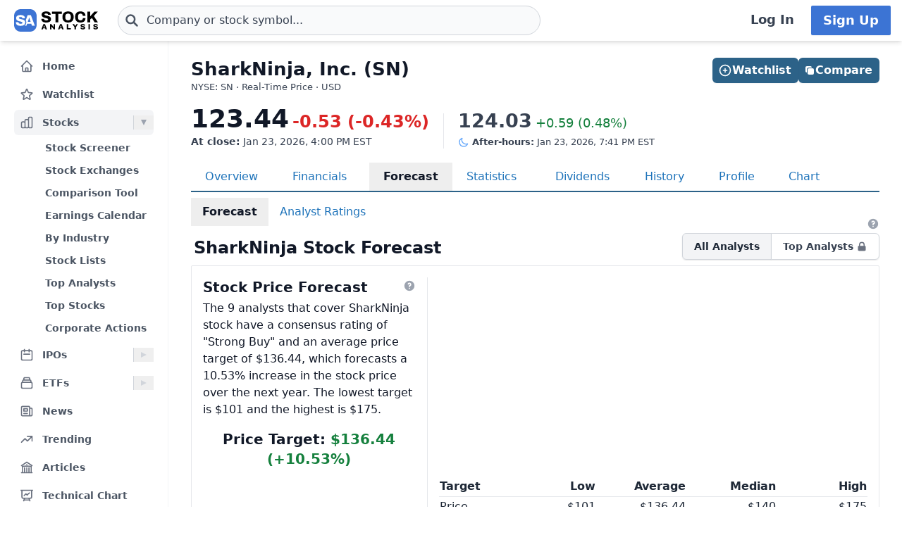

--- FILE ---
content_type: text/html
request_url: https://stockanalysis.com/stocks/sn/forecast/
body_size: 16657
content:
<!doctype html>
<html lang="en">
	<head>
		<meta charset="utf-8" />
		<meta name="viewport" content="width=device-width, initial-scale=1" />
		
		<link href="/_app/immutable/assets/0.BrQ1o_3F.css" rel="stylesheet">
		<link href="/_app/immutable/assets/_AnalystTable.B9nqLSc-.css" rel="stylesheet"><!--[--><!--[--><script async src="https://securepubads.g.doubleclick.net/tag/js/gpt.js"></script> <script>
			InvestingChannelQueue = window.InvestingChannelQueue || []
		</script> <script async src="https://u5.investingchannel.com/static/uat.js"></script><!--]--><!--]--><!--[--><!--[--><meta name="description" content="Stock forecasts and analyst price target predictions for SharkNinja, Inc. (SN) stock, with detailed revenue and earnings estimates."/><!--]--> <!--[!--><!--]--> <link rel="canonical" href="https://stockanalysis.com/stocks/sn/forecast/"/> <meta property="og:title" content="SharkNinja (SN) Stock Forecast &amp; Analyst Price Targets"/> <!--[--><meta property="og:description" content="Stock forecasts and analyst price target predictions for SharkNinja, Inc. (SN) stock, with detailed revenue and earnings estimates."/><!--]--> <meta property="og:url" content="https://stockanalysis.com/stocks/sn/forecast/"/> <meta property="og:image" content="https://stockanalysis.com/img/bear-vs-bull.jpg"/> <meta property="og:type" content="website"/> <meta property="og:site_name" content="StockAnalysis"/> <meta name="twitter:card" content="summary_large_image"/> <meta name="twitter:site" content="@stock_analysisx"/> <meta name="twitter:title" content="SharkNinja (SN) Stock Forecast &amp; Analyst Price Targets"/> <!--[--><meta name="twitter:description" content="Stock forecasts and analyst price target predictions for SharkNinja, Inc. (SN) stock, with detailed revenue and earnings estimates."/><!--]--> <meta name="twitter:image" content="https://stockanalysis.com/img/bear-vs-bull.jpg"/> <!--[--><!----><script type="application/ld+json">{"@context":"https://schema.org","@type":"WebPage","name":"SharkNinja (SN) Stock Forecast & Analyst Price Targets","description":"Stock forecasts and analyst price target predictions for SharkNinja, Inc. (SN) stock, with detailed revenue and earnings estimates.","url":"https://stockanalysis.com/stocks/sn/forecast/"}</script><!----><!--]--> <!--[--><!----><script type="application/ld+json">{"@context":"https://schema.org","@type":"Corporation","name":"SharkNinja","legalName":"SharkNinja, Inc.","tickerSymbol":"SN"}</script><!----><!--]--> <!--[!--><!--]--> <!--[--><!----><script type="application/ld+json">{"@context":"https://schema.org","@type":"BreadcrumbList","itemListElement":[{"@type":"ListItem","position":1,"name":"Home","item":"https://stockanalysis.com/"},{"@type":"ListItem","position":2,"name":"Stocks","item":"https://stockanalysis.com/stocks/"},{"@type":"ListItem","position":3,"name":"SN","item":"https://stockanalysis.com/stocks/sn/"},{"@type":"ListItem","position":4,"name":"Forecast","item":"https://stockanalysis.com/stocks/sn/forecast/"}]}</script><!----><!--]--><!--]--><!--[--><!----><script type="application/ld+json">{"@context":"https://schema.org","@type":"AggregateRating","itemReviewed":{"@type":"Organization","name":"SharkNinja, Inc."},"ratingValue":"4.56","bestRating":"5","worstRating":"1","ratingCount":"9"}</script><!----><!--]--><title>SharkNinja (SN) Stock Forecast &amp; Analyst Price Targets</title>
		<link rel="shortcut icon" href="https://stockanalysis.com/favicon.png" />
		<link rel="icon" type="image/png" sizes="32x32" href="https://stockanalysis.com/favicon-32x32.png" />
		<link rel="icon" type="image/png" sizes="16x16" href="https://stockanalysis.com/favicon-16x16.png" />
		<link rel="apple-touch-icon" href="https://stockanalysis.com/apple-touch-icon.png" sizes="180x180" />
		<meta name="apple-itunes-app" content="app-id=6751272467" />
		<script defer data-domain="stockanalysis.com" src="/e/js/script.js" data-api="/e/api/event"></script>
		<!-- Google Tag Manager -->
		<script>
			;(function (w, d, s, l, i) {
				w[l] = w[l] || []
				w[l].push({ 'gtm.start': new Date().getTime(), event: 'gtm.js' })
				var f = d.getElementsByTagName(s)[0],
					j = d.createElement(s),
					dl = l != 'dataLayer' ? '&l=' + l : ''
				j.async = true
				j.src = 'https://www.googletagmanager.com/gtm.js?id=' + i + dl
				f.parentNode.insertBefore(j, f)
			})(window, document, 'script', 'dataLayer', 'GTM-TPBBBKLR')
		</script>
		<!-- End Google Tag Manager -->
	</head>
	<body data-sveltekit-preload-data="hover">
		<!-- Google Tag Manager (noscript) -->
		<noscript
			><iframe
				src="https://www.googletagmanager.com/ns.html?id=GTM-TPBBBKLR"
				height="0"
				width="0"
				style="display: none; visibility: hidden"
			></iframe
		></noscript>
		<!-- End Google Tag Manager (noscript) -->
		<div><!--[--><!--[--><!----><!----> <!--[--><!----><!----><!--]--> <!--[!--><!--]--> <!--[!--><!--]--> <!--[!--><!--]--> <header class="sticky top-0 z-50 bg-default shadow-md landscape:static landscape:lg:sticky"><div class="flex flex-row items-center gap-x-1 px-1 py-1.5 tiny:gap-x-1 tiny:px-2 xs:gap-x-3 xs:px-3 sm:py-2 lg:gap-x-4 xxl:px-4 xxxl:px-6"><a href="#main" class="sr-only focus:not-sr-only">Skip to main content</a> <!--[!--><!--]--> <!--[--><!--[--><button class="xxl:hidden" aria-label="Open Menu" aria-controls="left-navigation" aria-expanded="false"><!--[--><!----><svg class="h-8 w-8 cursor-pointer text-faded" fill="none" viewBox="0 0 24 24" stroke="currentColor" style="max-width:40px"><path stroke-linecap="round" stroke-linejoin="round" stroke-width="2" d="M4 6h16M4 12h16M4 18h16"/></svg><!----><!--]--><!----></button><!--]--><!--]--><!----> <a aria-label="Home page" href="/"><div class="h-8 overflow-hidden bp:mx-0.5 bp:h-[34px] sm:mx-1 md:h-9 lg:mx-1 w-[32px] md:max-w-none md:w-[119px]"><!----><img src="/logo.svg" alt="logo" class="h-8 w-auto max-w-none py-0.5 bp:h-[34px] md:h-9"/><!----></div></a><!----> <!--[--><div class="ml-0.5 max-w-screen-xsm grow md:ml-2 xxl:ml-6 xxxl:ml-12"><form action="/symbol-lookup/" method="get" role="search"><div class="relative flex items-center"><div class="absolute inset-y-0 left-0 flex items-center pl-2.5"><!--[--><!----><svg class="h-4 w-4 text-icon xs:h-5 xs:w-5" fill="none" stroke-linecap="round" stroke-linejoin="round" stroke-width="3" stroke="currentColor" viewBox="0 0 24 24" style="max-width: 40px" aria-hidden="true"><path d="M21 21l-6-6m2-5a7 7 0 11-14 0 7 7 0 0114 0z" /></svg><!----><!--]--><!----></div> <!----><input class="grow rounded-2xl lg:rounded-3xl border border-sharp py-1.5 pl-7 text-sm placeholder-gray-700 dark:placeholder-gray-200 focus:border-sharp focus:shadow-lg focus:outline-none focus:ring-0 tiny:pl-8 xs:pl-10 xs:text-base md:py-2 w-full bg-gray-50 hover:bg-white focus:bg-white dark:bg-dark-700 dark:hover:bg-dark-700 dark:focus:bg-dark-700" type="text" inputmode="text" aria-label="Search for stocks, funds, and more" role="combobox" aria-expanded="false" aria-controls="owned_listbox" autocomplete="off" spellcheck="false" aria-autocomplete="list" placeholder="Company or stock symbol..." name="q" value="" id="search-header"/><!----> <!--[!--><!--[!--><!--[!--><!--]--><!--]--><!--]--> <!--[!--><!--]--></div></form><!----></div><!--]--><!----> <!--[!--><!--]--> <!--[!--><!--]--> <!--[!--><!--]--> <!--[!--><!--[!--><!--[!--><div class="ml-auto hidden space-x-2 xxl:flex"><a class="inline-flex h-full w-full items-center justify-center whitespace-nowrap rounded-sm bg-default px-2 py-1.5 text-base font-semibold text-faded hover:bg-gray-100 focus:outline-none focus:ring-2 focus:ring-blue-500 dark:hover:bg-dark-700 lg:px-4 lg:text-lg" href="/login/">Log In</a> <a class="inline-flex items-center justify-center whitespace-nowrap rounded-sm border border-transparent bg-blue-brand_light px-4 py-1.5 text-lg font-semibold text-white shadow-sm hover:bg-blue-brand_sharp focus:outline-none focus:ring-2 focus:ring-blue-500 dark:text-white" href="/pro/">Sign Up</a></div><!--]--><!--]--><!--]--><!----></div></header><!----> <div class="xxl:grid-cols-leftnav grow xxl:grid"><!----><!--[--><div class="bg-default z-40 border-r border-gray-100 dark:border-neutral-700 xxl:block hidden"><div class="bg-default xs:px-4 xxl:sticky xxl:top-[60px] xxl:mt-0 xxl:max-h-[calc(100vh-60px)] xxl:px-5 xxl:py-4 mt-1 overflow-y-auto overscroll-contain px-3 pb-4 pt-2 sm:px-3" id="left-navigation"><nav aria-label="Main navigation" class="flex flex-col text-sm font-semibold"><!--[--><!--[--><!--[!--><!--[!--><!--[--><div class="flex grow items-center rounded-md text-sm font-semibold text-gray-600 hover:bg-gray-50 hover:text-gray-900 dark:hover:bg-neutral-700"><a class="flex grow items-center px-2 py-1.5 text-gray-600 dark:text-gray-300 xs:py-2" href="/" title="Home"><!----><svg class="h-5 w-5 xs:h-6 xs:w-6 text-gray-500 dark:text-dark-400 xxl:h-5 xxl:w-5 xxxl:h-6 xxxl:w-6" fill="none" viewBox="0 0 24 24" stroke="currentColor" style="max-width:40px" aria-hidden="true"><path stroke-linecap="round" stroke-linejoin="round" stroke-width="2" d="M3 12l2-2m0 0l7-7 7 7M5 10v10a1 1 0 001 1h3m10-11l2 2m-2-2v10a1 1 0 01-1 1h-3m-6 0a1 1 0 001-1v-4a1 1 0 011-1h2a1 1 0 011 1v4a1 1 0 001 1m-6 0h6"/></svg><!----> <span class="-mt-px ml-3">Home</span></a></div><!--]--><!--]--><!--]--><!--]--><!--[--><!--[!--><!--[!--><!--[--><div class="flex grow items-center rounded-md text-sm font-semibold text-gray-600 hover:bg-gray-50 hover:text-gray-900 dark:hover:bg-neutral-700 mt-1"><a class="flex grow items-center px-2 py-1.5 text-gray-600 dark:text-gray-300 xs:py-2" href="/watchlist/" title="Watchlist"><!----><svg class="h-5 w-5 xs:h-6 xs:w-6 text-gray-500 dark:text-dark-400 xxl:h-5 xxl:w-5 xxxl:h-6 xxxl:w-6" fill="none" viewBox="0 0 24 24" stroke="currentColor" style="max-width:40px" aria-hidden="true"><path stroke-linecap="round" stroke-linejoin="round" stroke-width="2" d="M11.48 3.499a.562.562 0 0 1 1.04 0l2.125 5.111a.563.563 0 0 0 .475.345l5.518.442c.499.04.701.663.321.988l-4.204 3.602a.563.563 0 0 0-.182.557l1.285 5.385a.562.562 0 0 1-.84.61l-4.725-2.885a.562.562 0 0 0-.586 0L6.982 20.54a.562.562 0 0 1-.84-.61l1.285-5.386a.562.562 0 0 0-.182-.557l-4.204-3.602a.562.562 0 0 1 .321-.988l5.518-.442a.563.563 0 0 0 .475-.345L11.48 3.5Z" /></svg><!----> <span class="-mt-px ml-3">Watchlist</span></a></div><!--]--><!--]--><!--]--><!--]--><!--[--><!--[--><div><div class="mt-1 flex grow items-center rounded-md text-sm font-semibold text-gray-600 hover:bg-gray-50 hover:text-gray-900 dark:hover:bg-neutral-700 bg-gray-100 dark:bg-dark-700"><a class="mr-1 flex grow items-center px-2 py-1.5 text-gray-600 dark:text-gray-300 xs:py-2 xxl:mr-0" href="/stocks/" title="Stocks"><!----><svg class="h-5 w-5 xs:h-6 xs:w-6 text-gray-500 dark:text-dark-400 xxl:h-5 xxl:w-5 xxxl:h-6 xxxl:w-6" fill="none" viewBox="0 0 24 24" stroke="currentColor" style="max-width:40px" aria-hidden="true"><path stroke-linecap="round" stroke-linejoin="round" stroke-width="2" d="M9 19v-6a2 2 0 00-2-2H5a2 2 0 00-2 2v6a2 2 0 002 2h2a2 2 0 002-2zm0 0V9a2 2 0 012-2h2a2 2 0 012 2v10m-6 0a2 2 0 002 2h2a2 2 0 002-2m0 0V5a2 2 0 012-2h2a2 2 0 012 2v14a2 2 0 01-2 2h-2a2 2 0 01-2-2z"/></svg><!----> <span class="-mt-px ml-3">Stocks</span></a> <button class="ml-auto cursor-pointer border-l border-gray-300 px-2 dark:border-dark-600 xxl:px-1" aria-controls="Stocks-menu" aria-expanded="true" aria-label="Expand Stocks menu"><svg class="h-5 w-5 text-gray-300 dark:text-dark-400 rotate-90 text-gray-400" viewBox="0 0 20 20" style="max-width: 20px"><path d="M6 6L14 10L6 14V6Z" fill="currentColor"></path></svg></button></div> <!--[--><!----><ul class="block pt-0.5" id="Stocks-menu"><!--[--><li><a class="block rounded-md py-1.5 pl-11 pr-2 text-gray-600 hover:bg-gray-50 hover:text-gray-900 dark:text-gray-300 hover:dark:bg-dark-700" href="/stocks/screener/" title="Stock Screener">Stock Screener</a></li><li><a class="block rounded-md py-1.5 pl-11 pr-2 text-gray-600 hover:bg-gray-50 hover:text-gray-900 dark:text-gray-300 hover:dark:bg-dark-700" href="/list/exchanges/" title="Stock Exchanges">Stock Exchanges</a></li><li><a class="block rounded-md py-1.5 pl-11 pr-2 text-gray-600 hover:bg-gray-50 hover:text-gray-900 dark:text-gray-300 hover:dark:bg-dark-700" href="/stocks/compare/" title="Comparison Tool">Comparison Tool</a></li><li><a class="block rounded-md py-1.5 pl-11 pr-2 text-gray-600 hover:bg-gray-50 hover:text-gray-900 dark:text-gray-300 hover:dark:bg-dark-700" href="/stocks/earnings-calendar/" title="Earnings Calendar">Earnings Calendar</a></li><li><a class="block rounded-md py-1.5 pl-11 pr-2 text-gray-600 hover:bg-gray-50 hover:text-gray-900 dark:text-gray-300 hover:dark:bg-dark-700" href="/stocks/industry/" title="By Industry">By Industry</a></li><li><a class="block rounded-md py-1.5 pl-11 pr-2 text-gray-600 hover:bg-gray-50 hover:text-gray-900 dark:text-gray-300 hover:dark:bg-dark-700" href="/list/" title="Stock Lists">Stock Lists</a></li><li><a class="block rounded-md py-1.5 pl-11 pr-2 text-gray-600 hover:bg-gray-50 hover:text-gray-900 dark:text-gray-300 hover:dark:bg-dark-700" href="/analysts/" title="Top Analysts">Top Analysts</a></li><li><a class="block rounded-md py-1.5 pl-11 pr-2 text-gray-600 hover:bg-gray-50 hover:text-gray-900 dark:text-gray-300 hover:dark:bg-dark-700" href="/analysts/top-stocks/" title="Top Stocks">Top Stocks</a></li><li><a class="block rounded-md py-1.5 pl-11 pr-2 text-gray-600 hover:bg-gray-50 hover:text-gray-900 dark:text-gray-300 hover:dark:bg-dark-700" href="/actions/" title="Corporate Actions">Corporate Actions</a></li><!--]--></ul><!----><!--]--></div><!--]--><!--]--><!--[--><!--[--><div><div class="mt-1 flex grow items-center rounded-md text-sm font-semibold text-gray-600 hover:bg-gray-50 hover:text-gray-900 dark:hover:bg-neutral-700"><a class="mr-1 flex grow items-center px-2 py-1.5 text-gray-600 dark:text-gray-300 xs:py-2 xxl:mr-0" href="/ipos/" title="IPOs"><!----><svg class="h-5 w-5 xs:h-6 xs:w-6 text-gray-500 dark:text-dark-400 xxl:h-5 xxl:w-5 xxxl:h-6 xxxl:w-6" fill="none" viewBox="0 0 24 24" stroke="currentColor" style="max-width:40px" aria-hidden="true"><path stroke-linecap="round" stroke-linejoin="round" stroke-width="2" d="M8 7V3m8 4V3m-9 8h10M5 21h14a2 2 0 002-2V7a2 2 0 00-2-2H5a2 2 0 00-2 2v12a2 2 0 002 2z"/></svg><!----> <span class="-mt-px ml-3">IPOs</span></a> <button class="ml-auto cursor-pointer border-l border-gray-300 px-2 dark:border-dark-600 xxl:px-1" aria-controls="IPOs-menu" aria-expanded="false" aria-label="Expand IPOs menu"><svg class="h-5 w-5 text-gray-300 dark:text-dark-400" viewBox="0 0 20 20" style="max-width: 20px"><path d="M6 6L14 10L6 14V6Z" fill="currentColor"></path></svg></button></div> <!--[--><!----><ul class="hidden" id="IPOs-menu"><!--[--><li><a class="block rounded-md py-1.5 pl-11 pr-2 text-gray-600 hover:bg-gray-50 hover:text-gray-900 dark:text-gray-300 hover:dark:bg-dark-700" href="/ipos/" title="Recent IPOs">Recent IPOs</a></li><li><a class="block rounded-md py-1.5 pl-11 pr-2 text-gray-600 hover:bg-gray-50 hover:text-gray-900 dark:text-gray-300 hover:dark:bg-dark-700" href="/ipos/calendar/" title="IPO Calendar">IPO Calendar</a></li><li><a class="block rounded-md py-1.5 pl-11 pr-2 text-gray-600 hover:bg-gray-50 hover:text-gray-900 dark:text-gray-300 hover:dark:bg-dark-700" href="/ipos/statistics/" title="IPO Statistics">IPO Statistics</a></li><li><a class="block rounded-md py-1.5 pl-11 pr-2 text-gray-600 hover:bg-gray-50 hover:text-gray-900 dark:text-gray-300 hover:dark:bg-dark-700" href="/ipos/news/" title="IPO News">IPO News</a></li><li><a class="block rounded-md py-1.5 pl-11 pr-2 text-gray-600 hover:bg-gray-50 hover:text-gray-900 dark:text-gray-300 hover:dark:bg-dark-700" href="/ipos/screener/" title="IPO Screener">IPO Screener</a></li><!--]--></ul><!----><!--]--></div><!--]--><!--]--><!--[--><!--[--><div><div class="mt-1 flex grow items-center rounded-md text-sm font-semibold text-gray-600 hover:bg-gray-50 hover:text-gray-900 dark:hover:bg-neutral-700"><a class="mr-1 flex grow items-center px-2 py-1.5 text-gray-600 dark:text-gray-300 xs:py-2 xxl:mr-0" href="/etf/" title="ETFs"><!----><svg class="h-5 w-5 xs:h-6 xs:w-6 text-gray-500 dark:text-dark-400 xxl:h-5 xxl:w-5 xxxl:h-6 xxxl:w-6" fill="none" viewBox="0 0 24 24" stroke="currentColor" style="max-width:40px" aria-hidden="true"><path stroke-linecap="round" stroke-linejoin="round" stroke-width="2" d="M19 11H5m14 0a2 2 0 012 2v6a2 2 0 01-2 2H5a2 2 0 01-2-2v-6a2 2 0 012-2m14 0V9a2 2 0 00-2-2M5 11V9a2 2 0 012-2m0 0V5a2 2 0 012-2h6a2 2 0 012 2v2M7 7h10"/></svg><!----> <span class="-mt-px ml-3">ETFs</span></a> <button class="ml-auto cursor-pointer border-l border-gray-300 px-2 dark:border-dark-600 xxl:px-1" aria-controls="ETFs-menu" aria-expanded="false" aria-label="Expand ETFs menu"><svg class="h-5 w-5 text-gray-300 dark:text-dark-400" viewBox="0 0 20 20" style="max-width: 20px"><path d="M6 6L14 10L6 14V6Z" fill="currentColor"></path></svg></button></div> <!--[--><!----><ul class="hidden" id="ETFs-menu"><!--[--><li><a class="block rounded-md py-1.5 pl-11 pr-2 text-gray-600 hover:bg-gray-50 hover:text-gray-900 dark:text-gray-300 hover:dark:bg-dark-700" href="/etf/screener/" title="ETF Screener">ETF Screener</a></li><li><a class="block rounded-md py-1.5 pl-11 pr-2 text-gray-600 hover:bg-gray-50 hover:text-gray-900 dark:text-gray-300 hover:dark:bg-dark-700" href="/etf/compare/" title="Comparison Tool">Comparison Tool</a></li><li><a class="block rounded-md py-1.5 pl-11 pr-2 text-gray-600 hover:bg-gray-50 hover:text-gray-900 dark:text-gray-300 hover:dark:bg-dark-700" href="/etf/list/new/" title="New Launches">New Launches</a></li><li><a class="block rounded-md py-1.5 pl-11 pr-2 text-gray-600 hover:bg-gray-50 hover:text-gray-900 dark:text-gray-300 hover:dark:bg-dark-700" href="/etf/provider/" title="ETF Providers">ETF Providers</a></li><!--]--></ul><!----><!--]--></div><!--]--><!--]--><!--[--><!--[!--><!--[!--><!--[--><div class="flex grow items-center rounded-md text-sm font-semibold text-gray-600 hover:bg-gray-50 hover:text-gray-900 dark:hover:bg-neutral-700 mt-1"><a class="flex grow items-center px-2 py-1.5 text-gray-600 dark:text-gray-300 xs:py-2" href="/news/" title="News"><!----><svg class="h-5 w-5 xs:h-6 xs:w-6 text-gray-500 dark:text-dark-400 xxl:h-5 xxl:w-5 xxxl:h-6 xxxl:w-6" fill="none" viewBox="0 0 24 24" stroke="currentColor" style="max-width:40px" aria-hidden="true"><path stroke-linecap="round" stroke-linejoin="round" stroke-width="2" d="M19 20H5a2 2 0 01-2-2V6a2 2 0 012-2h10a2 2 0 012 2v1m2 13a2 2 0 01-2-2V7m2 13a2 2 0 002-2V9a2 2 0 00-2-2h-2m-4-3H9M7 16h6M7 8h6v4H7V8z"/></svg><!----> <span class="-mt-px ml-3">News</span></a></div><!--]--><!--]--><!--]--><!--]--><!--[--><!--[!--><!--[!--><!--[--><div class="flex grow items-center rounded-md text-sm font-semibold text-gray-600 hover:bg-gray-50 hover:text-gray-900 dark:hover:bg-neutral-700 mt-1"><a class="flex grow items-center px-2 py-1.5 text-gray-600 dark:text-gray-300 xs:py-2" href="/trending/" title="Trending"><!----><svg class="h-5 w-5 xs:h-6 xs:w-6 text-gray-500 dark:text-dark-400 xxl:h-5 xxl:w-5 xxxl:h-6 xxxl:w-6" fill="none" viewBox="0 0 24 24" stroke="currentColor" style="max-width:40px" aria-hidden="true"><path stroke-linecap="round" stroke-linejoin="round" stroke-width="2" d="M13 7h8m0 0v8m0-8l-8 8-4-4-6 6"/></svg><!----> <span class="-mt-px ml-3">Trending</span></a></div><!--]--><!--]--><!--]--><!--]--><!--[--><!--[!--><!--[!--><!--[--><div class="flex grow items-center rounded-md text-sm font-semibold text-gray-600 hover:bg-gray-50 hover:text-gray-900 dark:hover:bg-neutral-700 mt-1"><a class="flex grow items-center px-2 py-1.5 text-gray-600 dark:text-gray-300 xs:py-2" href="/blog/" title="Articles"><!----><svg class="h-5 w-5 xs:h-6 xs:w-6 text-gray-500 dark:text-dark-400 xxl:h-5 xxl:w-5 xxxl:h-6 xxxl:w-6" fill="none" viewBox="0 0 24 24" stroke="currentColor" style="max-width:40px" aria-hidden="true"><path stroke-linecap="round" stroke-linejoin="round" stroke-width="2" d="M12 21v-8.25M15.75 21v-8.25M8.25 21v-8.25M3 9l9-6 9 6m-1.5 12V10.332A48.36 48.36 0 0 0 12 9.75c-2.551 0-5.056.2-7.5.582V21M3 21h18M12 6.75h.008v.008H12V6.75Z"/></svg><!----> <span class="-mt-px ml-3">Articles</span></a></div><!--]--><!--]--><!--]--><!--]--><!--[--><!--[!--><!--[!--><!--[--><div class="flex grow items-center rounded-md text-sm font-semibold text-gray-600 hover:bg-gray-50 hover:text-gray-900 dark:hover:bg-neutral-700 mt-1"><a class="flex grow items-center px-2 py-1.5 text-gray-600 dark:text-gray-300 xs:py-2" href="/chart/" title="Technical Chart"><!----><svg class="h-5 w-5 xs:h-6 xs:w-6 text-gray-500 dark:text-dark-400 xxl:h-5 xxl:w-5 xxxl:h-6 xxxl:w-6" fill="none" viewBox="0 0 24 24" stroke-width="2" stroke="currentColor"><path stroke-linecap="round" stroke-linejoin="round" d="M3.75 3v11.25A2.25 2.25 0 0 0 6 16.5h2.25M3.75 3h-1.5m1.5 0h16.5m0 0h1.5m-1.5 0v11.25A2.25 2.25 0 0 1 18 16.5h-2.25m-7.5 0h7.5m-7.5 0-1 3m8.5-3 1 3m0 0 .5 1.5m-.5-1.5h-9.5m0 0-.5 1.5m.75-9 3-3 2.148 2.148A12.061 12.061 0 0 1 16.5 7.605" /></svg><!----> <span class="-mt-px ml-3">Technical Chart</span></a></div><!--]--><!--]--><!--]--><!--]--><!--[--><!--[--><div><div class="mt-1 flex grow items-center rounded-md text-sm font-semibold text-gray-600 hover:bg-gray-50 hover:text-gray-900 dark:hover:bg-neutral-700"><a class="mr-1 flex grow items-center px-2 py-1.5 text-gray-600 dark:text-gray-300 xs:py-2 xxl:mr-0" href="/markets/gainers/" title="Market Movers"><!----><svg class="h-5 w-5 xs:h-6 xs:w-6 text-gray-500 dark:text-dark-400 xxl:h-5 xxl:w-5 xxxl:h-6 xxxl:w-6" fill="none" viewBox="0 0 24 24" stroke="currentColor" style="max-width:40px" aria-hidden="true"><path stroke-linecap="round" stroke-linejoin="round" stroke-width="2" d="M16 8v8m-4-5v5m-4-2v2m-2 4h12a2 2 0 002-2V6a2 2 0 00-2-2H6a2 2 0 00-2 2v12a2 2 0 002 2z"/></svg><!----> <span class="-mt-px ml-3">Market Movers</span></a> <button class="ml-auto cursor-pointer border-l border-gray-300 px-2 dark:border-dark-600 xxl:px-1" aria-controls="Market Movers-menu" aria-expanded="false" aria-label="Expand Market Movers menu"><svg class="h-5 w-5 text-gray-300 dark:text-dark-400" viewBox="0 0 20 20" style="max-width: 20px"><path d="M6 6L14 10L6 14V6Z" fill="currentColor"></path></svg></button></div> <!--[--><!----><ul class="hidden" id="Market Movers-menu"><!--[--><li><a class="block rounded-md py-1.5 pl-11 pr-2 text-gray-600 hover:bg-gray-50 hover:text-gray-900 dark:text-gray-300 hover:dark:bg-dark-700" href="/markets/gainers/" title="Top Gainers">Top Gainers</a></li><li><a class="block rounded-md py-1.5 pl-11 pr-2 text-gray-600 hover:bg-gray-50 hover:text-gray-900 dark:text-gray-300 hover:dark:bg-dark-700" href="/markets/losers/" title="Top Losers">Top Losers</a></li><li><a class="block rounded-md py-1.5 pl-11 pr-2 text-gray-600 hover:bg-gray-50 hover:text-gray-900 dark:text-gray-300 hover:dark:bg-dark-700" href="/markets/active/" title="Most Active">Most Active</a></li><li><a class="block rounded-md py-1.5 pl-11 pr-2 text-gray-600 hover:bg-gray-50 hover:text-gray-900 dark:text-gray-300 hover:dark:bg-dark-700" href="/markets/premarket/" title="Premarket">Premarket</a></li><li><a class="block rounded-md py-1.5 pl-11 pr-2 text-gray-600 hover:bg-gray-50 hover:text-gray-900 dark:text-gray-300 hover:dark:bg-dark-700" href="/markets/afterhours/" title="After Hours">After Hours</a></li><li><a class="block rounded-md py-1.5 pl-11 pr-2 text-gray-600 hover:bg-gray-50 hover:text-gray-900 dark:text-gray-300 hover:dark:bg-dark-700" href="/markets/heatmap/" title="Market Heatmap">Market Heatmap</a></li><!--]--></ul><!----><!--]--></div><!--]--><!--]--><!--[--><!--[!--><!--[!--><!--[--><div class="flex grow items-center rounded-md text-sm font-semibold text-gray-600 hover:bg-gray-50 hover:text-gray-900 dark:hover:bg-neutral-700 mt-1"><a class="flex grow items-center px-2 py-1.5 text-gray-600 dark:text-gray-300 xs:py-2" href="/subscribe/" title="Market Newsletter"><!----><svg class="h-5 w-5 xs:h-6 xs:w-6 text-gray-500 dark:text-dark-400 xxl:h-5 xxl:w-5 xxxl:h-6 xxxl:w-6" fill="none" viewBox="0 0 24 24" stroke="currentColor" style="max-width:40px" aria-hidden="true"><path stroke-linecap="round" stroke-linejoin="round" stroke-width="2" d="M21.75 6.75v10.5a2.25 2.25 0 01-2.25 2.25h-15a2.25 2.25 0 01-2.25-2.25V6.75m19.5 0A2.25 2.25 0 0019.5 4.5h-15a2.25 2.25 0 00-2.25 2.25m19.5 0v.243a2.25 2.25 0 01-1.07 1.916l-7.5 4.615a2.25 2.25 0 01-2.36 0L3.32 8.91a2.25 2.25 0 01-1.07-1.916V6.75" /></svg><!----> <span class="-mt-px ml-3">Market Newsletter</span></a></div><!--]--><!--]--><!--]--><!--]--><!--[--><!--[!--><!--[--><!--[--><div class="flex grow items-center rounded-md text-sm font-semibold text-gray-600 hover:bg-gray-50 hover:text-gray-900 dark:hover:bg-neutral-700"><a class="flex grow items-center px-2 py-1.5 text-gray-600 dark:text-gray-300 xs:py-2" href="/pro/" title="Stock Analysis Pro"><!----><svg class="h-5 w-5 xs:h-6 xs:w-6 text-gray-500 dark:text-dark-400 xxl:h-5 xxl:w-5 xxxl:h-6 xxxl:w-6" fill="none" viewBox="0 0 24 24" stroke="currentColor" style="max-width:40px" aria-hidden="true"><path stroke-linecap="round" stroke-linejoin="round" stroke-width="2" d="M19 7.5v3m0 0v3m0-3h3m-3 0h-3m-2.25-4.125a3.375 3.375 0 11-6.75 0 3.375 3.375 0 016.75 0zM4 19.235v-.11a6.375 6.375 0 0112.75 0v.109A12.318 12.318 0 0110.374 21c-2.331 0-4.512-.645-6.374-1.766z" /></svg><!----> <span class="-mt-px ml-3">Stock Analysis Pro</span></a></div><!--]--><!--]--><!--]--><!--]--><!--]--></nav> <div class="border-default xxl:flex mt-4 hidden cursor-pointer items-center border-t pt-1"><button class="hover:dark:bg-dark-700 xxl:p-2 flex grow items-center rounded-md text-sm font-semibold text-gray-600 hover:bg-gray-50 hover:text-gray-900 dark:text-gray-300" title="Collapse Menu"><!--[!--><!--[--><!----><svg class="h-6 w-6 text-gray-500 dark:text-dark-400 xxl:h-5 xxl:w-5 xxxl:h-6 xxxl:w-6" fill="none" viewBox="0 0 24 24" stroke="currentColor" style="max-width:40px"><path stroke-linecap="round" stroke-linejoin="round" stroke-width="2" d="M11 19l-7-7 7-7m8 14l-7-7 7-7"/></svg><!----><!--]--><!--]--> <span class="ml-3">Collapse</span></button></div> <!--[!--><!--]--></div> <!--[!--><!--]--></div><!--]--><!----><!----> <div><!--[!--><!--[!--><!--]--><!--]--> <!--[--><!----><main id="main" class="contain"><div class="mx-auto mb-2"><div class="mb-4 flex items-start justify-between gap-2"><div><!--[--><div class="mb-0 text-2xl font-bold text-default sm:text-[26px]">SharkNinja, Inc. (SN)</div><!--]--> <!--[--><div class="mt-[1px] text-tiny text-faded">NYSE: SN · Real-Time Price · USD</div><!--]--> <!--[!--><!--]--></div> <!--[--><div class="hidden md:flex"><!--[--><div class="-mb-1 mt-6 flex w-full gap-2 md:right-5 md:top-6 md:mb-0 md:mt-0 md:w-auto lg:right-8"><!--[--><button class="inline-flex items-center justify-center gap-x-1.5 whitespace-nowrap rounded-md bg-blue-brand_sharp px-3 py-1.5 text-base font-semibold text-white shadow-sm hover:bg-blue-500 lg:px-2.5 flex-1 md:flex-initial"><!--[--><!----><svg class="h-5 w-5 lg:-ml-0.5" fill="none" viewBox="0 0 24 24" stroke="currentColor" style="max-width:40px" aria-hidden="true"><path stroke-linecap="round" stroke-linejoin="round" stroke-width="2" d="M12 9v6m3-3H9m12 0a9 9 0 11-18 0 9 9 0 0118 0z"/></svg><!----><!--]--><!----> Watchlist</button><!--]--><!----> <!--[--><!--[--><a href="/stocks/compare/sn/" class="bg-blue-brand_sharp inline-flex items-center justify-center gap-x-1.5 whitespace-nowrap rounded-md px-3 py-1.5 text-base font-semibold text-white shadow-sm hover:bg-blue-500 lg:px-2.5 flex-1 md:flex-initial hover:text-white"><svg xmlns="http://www.w3.org/2000/svg" viewBox="0 0 24 24" fill="currentColor" class="size-4 lg:-ml-0.5"><path d="M16.5 6a3 3 0 0 0-3-3H6a3 3 0 0 0-3 3v7.5a3 3 0 0 0 3 3v-6A4.5 4.5 0 0 1 10.5 6h6Z"></path><path d="M18 7.5a3 3 0 0 1 3 3V18a3 3 0 0 1-3 3h-7.5a3 3 0 0 1-3-3v-7.5a3 3 0 0 1 3-3H18Z"></path></svg> Compare</a><!--]--><!--]--><!----></div><!--]--><!----></div><!--]--></div> <!----><!--[!--><!--[--><div class="mb-5 flex flex-row items-end space-x-2 xs:space-x-3 bp:space-x-5"><div class="max-w-[50%]"><div class="text-4xl font-bold transition-colors duration-300 block sm:inline">123.44</div> <!----><div class="font-semibold block text-lg xs:text-xl sm:inline sm:text-2xl text-red-vivid">-0.53 (-0.43%)</div><!---->  <!--[!--><!--[--><div class="mt-0.5 text-xxs text-faded xs:text-tiny bp:text-sm"><span class="block font-semibold sm:inline">At close:</span> Jan 23, 2026, 4:00 PM EST</div><!--]--><!--]--></div> <!--[--><div class="border-l border-default pl-3 bp:pl-5"><div class="block text-[1.7rem] font-semibold leading-5 text-faded transition-colors duration-300 sm:inline">124.03</div> <div class="mt-1.5 block text-sm xs:text-base sm:mt-0 sm:inline sm:text-lg text-green-vivid">+0.59 (0.48%)</div> <div class="mt-1 text-xxs text-faded xs:text-tiny sm:flex"><span class="flex items-center"><!--[!--><!--[--><!----><svg class="h-4 w-4 inline text-blue-400" fill="none" viewBox="0 0 24 24" stroke="currentColor" style="max-width:40px"><path stroke-linecap="round" stroke-linejoin="round" stroke-width="2" d="M20.354 15.354A9 9 0 018.646 3.646 9.003 9.003 0 0012 21a9.003 9.003 0 008.354-5.646z"/></svg><!----><!--]--><!--]--> <span class="ml-0.5 whitespace-nowrap font-semibold md:ml-1">After-hours:</span></span> <span class="sm:ml-1">Jan 23, 2026, 7:41 PM EST</span></div></div><!--]--></div><!--]--><!--]--><!----> <!--[--><nav class="w-full border-b-2 border-below-title dark:border-gray-500" aria-label="SN navigation"><ul class="navmenu"><li><a href="/stocks/sn/" data-title="Overview">Overview</a></li><!----> <!--[--><li><a href="/stocks/sn/financials/" data-title="Financials">Financials</a></li><!--]--> <!--[--><li><a href="/stocks/sn/forecast/" data-title="Forecast" class="active">Forecast</a></li><!--]--> <!--[--><li><a href="/stocks/sn/statistics/" data-title="Statistics">Statistics</a></li><!--]--> <!--[!--><!--]--> <!--[--><li><a href="/stocks/sn/dividend/" data-title="Dividends">Dividends</a></li><!--]--> <!--[--><li><a href="/stocks/sn/history/" data-title="History">History</a></li><!--]--> <!--[--><li><a href="/stocks/sn/company/" data-title="Profile">Profile</a></li><!--]--> <!--[--><li><a href="/stocks/sn/chart/" data-title="Chart">Chart</a></li><!--]--></ul></nav><!--]--></div><!----> <!----><!----> <!--[--><!--]--> <!--[--><nav class="mb-3" aria-label="Forecast sub-navigation"><ul class="navmenu submenu"><li><a href="/stocks/sn/forecast/" class="active">Forecast</a></li> <!--[--><li><a href="/stocks/sn/ratings/">Analyst Ratings</a></li><!--]--></ul></nav><!--]--> <div><div class="mb-5 flex flex-col justify-between gap-y-2.5 sm:mb-2 sm:flex-row sm:items-end"><h1 class="bp:text-2xl mb-px text-xl font-bold sm:pl-1">SharkNinja Stock Forecast</h1> <!--[--><div><div class="-mt-6 mb-1 hidden justify-end md:flex"><span><span><!--[--><!----><svg class="size-[18px] text-gray-400 dark:text-dark-400 dark:hover:text-dark-300 hover:text-gray-700 cursor-pointer" viewBox="0 0 20 20" fill="currentColor" style="max-width:40px"><path fill-rule="evenodd" d="M18 10a8 8 0 11-16 0 8 8 0 0116 0zm-8-3a1 1 0 00-.867.5 1 1 0 11-1.731-1A3 3 0 0113 8a3.001 3.001 0 01-2 2.83V11a1 1 0 11-2 0v-1a1 1 0 011-1 1 1 0 100-2zm0 8a1 1 0 100-2 1 1 0 000 2z" clip-rule="evenodd"/></svg><!----><!--]--><!----></span><!----></span> <!--[!--><!--]--><!----></div> <div class="inline-flex w-full rounded-md shadow-sm sm:w-auto"><button class="controls-btn w-full rounded-none rounded-l-md px-2 py-1.5 bp:px-3 sm:w-auto sm:px-4 sm:py-2 active">All Analysts</button> <button class="controls-btn override-icon -ml-px w-full rounded-none rounded-r-md px-2 py-1.5 bp:px-3 sm:w-auto sm:px-4 sm:py-2 text-faded">Top Analysts <!--[--><!--[--><!----><svg class="w-4 h-4 ml-1 text-icon-faded" viewBox="0 0 20 20" fill="currentColor" style="max-width:40px"><path fill-rule="evenodd" d="M5 9V7a5 5 0 0110 0v2a2 2 0 012 2v5a2 2 0 01-2 2H5a2 2 0 01-2-2v-5a2 2 0 012-2zm8-2v2H7V7a3 3 0 016 0z" clip-rule="evenodd"/></svg><!----><!--]--><!--]--></button></div></div><!--]--></div> <div class="space-y-9"><div><!--[!--><!--]--> <div class="rounded-sm border border-gray-200 p-0.5 dark:divide-dark-600 dark:border-dark-700 xs:p-1 md:flex md:flex-col md:space-y-4 md:divide-y md:p-4 lg:flex-row lg:space-x-4 lg:space-y-0 lg:divide-x lg:divide-y-0"><div class="p-3 md:flex md:space-x-4 md:p-0 lg:block lg:max-w-[32%] lg:space-x-0"><div><div class="flex items-baseline justify-between"><h2 class="mb-1 text-xl font-bold">Stock Price Forecast</h2> <span><span><!--[--><!----><svg class="size-[18px] text-gray-400 dark:text-dark-400 dark:hover:text-dark-300 hover:text-gray-700 cursor-pointer" viewBox="0 0 20 20" fill="currentColor" style="max-width:40px"><path fill-rule="evenodd" d="M18 10a8 8 0 11-16 0 8 8 0 0116 0zm-8-3a1 1 0 00-.867.5 1 1 0 11-1.731-1A3 3 0 0113 8a3.001 3.001 0 01-2 2.83V11a1 1 0 11-2 0v-1a1 1 0 011-1 1 1 0 100-2zm0 8a1 1 0 100-2 1 1 0 000 2z" clip-rule="evenodd"/></svg><!----><!--]--><!----></span><!----></span> <!--[!--><!--]--><!----></div> <p><!--[!--><!--[--><!--[!-->The 9 analysts that cover SharkNinja stock have a consensus rating of "Strong Buy" and an average price target of $136.44, which forecasts a 10.53% increase in the stock price over the next year. The lowest target is $101 and the highest is $175.<!--]--><!--]--><!--]--></p> <div class="mb-3 mt-4 text-center text-xl font-semibold"><!--[-->Price Target: <span class="text-green-700 dark:text-green-500">$136.44 (+10.53%)</span><!--]--></div><!----></div> <div><!----><div class="h-[160px]"><!--[!--><!--]--></div> <div class="-mt-2 text-center text-xl font-semibold">Analyst Consensus: <span class="font-bold text-green-800 dark:text-green-500">Strong Buy</span></div><!----><!----></div></div> <div class="grow pt-2 md:pt-4 lg:pl-4 lg:pt-0"><!----><!--[--><div class="h-[250px] xs:h-[275px]"><!--[!--><!--]--></div><!--]--><!----> <div class="hide-scroll mb-1 mt-2 overflow-x-auto px-1.5 text-center md:mb-0 md:px-0 lg:mt-2"><table class="w-full text-right text-tiny text-gray-800 dark:text-dark-200 xs:text-sm sm:text-base"><thead><tr class="border-b border-gray-200 font-normal dark:border-dark-700"><th class="py-[3px] text-left font-semibold lg:py-0.5">Target</th><th class="font-semibold">Low</th><th class="font-semibold">Average</th><th class="font-semibold">Median</th><th class="font-semibold">High</th></tr></thead><tbody><tr class="border-b border-gray-200 font-normal dark:border-dark-700"><td class="py-[3px] text-left lg:py-0.5">Price</td><td>$101</td><td>$136.44</td><td>$140</td><td>$175</td></tr><tr><td class="py-[3px] text-left lg:py-0.5">Change</td><td class="text-red-700 dark:text-red-default">-18.18%</td><td class="text-green-800 dark:text-green-default">+10.53%</td><td class="text-green-800 dark:text-green-default">+13.42%</td><td class="text-green-800 dark:text-green-default">+41.77%</td></tr></tbody></table></div><!----></div></div> <!--[!--><!--]--></div><!----> <!----><!--[--><!--[--><!--[--><!--[!--><!--]--> <!--[!--><!--]--> <!--[!--><!--]--> <!--[--><!--[!--><div class="uncontain border-y border-sharp bg-gray-100 px-2 pb-6 pt-7 dark:bg-neutral-700 lg:hidden my-6"><div class="adl adu text-center"><div id="IC_m_3x6_1" class="center-all block lg:hidden"></div></div></div><!--]--><!--]--> <!--[!--><!--]-->  <!--[!--><!--]--><!--]--><!----> <!--[--><!--[!--><!--]--> <!--[!--><!--]--> <!--[!--><!--]--> <!--[!--><!--]--> <!--[!--><!--]-->  <!--[--><div class="uncontain hidden lg:block superxl:hidden my-6"><div class="adl adu text-center"><div id="IC_d_3x6_1" class="center-all mx-auto lg:min-h-[90px] lg:w-[970px]"></div></div></div><!--]--><!--]--><!----><!--]--><!--]--><!----> <div class="rounded-sm border border-gray-200 p-3 dark:divide-dark-700 dark:border-dark-700 lg:flex lg:space-x-4 lg:divide-x"><div class="flex flex-col justify-between p-1 lg:max-w-[308px]"><div><h2 class="mb-1 text-xl font-bold">Analyst Ratings</h2> <p>The average analyst rating for SharkNinja stock is "Strong Buy". This means that analysts believe this stock is likely to perform very well in the near future and significantly outperform the market.</p><!----></div></div> <div class="grow lg:pl-4"><div class="my-2 p-1 md:mb-0 md:mt-3 md:flex md:items-center md:justify-between lg:my-0"><h2 class="mb-2 text-xl font-bold md:mb-0">Recommendation Trends</h2> <!--[--><div class="flex flex-wrap justify-between gap-x-1 sm:gap-x-4"><div class="relative inline-block text-left"><button id="dropdown-btn-kvhmor3" class="controls-btn" aria-expanded="false" aria-haspopup="menu"><!--[!--><!--[!--><!--[!--><!--[!--><!--[!--><!--[!--><span class="truncate">Bar Chart</span><!--]--><!--]--><!--]--> <!--[!--><!--[--><!--[--><!----><svg class="-mr-1 ml-1 h-5 w-5 xs:ml-2 " viewBox="0 0 20 20" fill="currentColor" style="max-width:40px" aria-hidden="true"><path fill-rule="evenodd" d="M5.293 7.293a1 1 0 011.414 0L10 10.586l3.293-3.293a1 1 0 111.414 1.414l-4 4a1 1 0 01-1.414 0l-4-4a1 1 0 010-1.414z" clip-rule="evenodd"/></svg><!----><!--]--><!--]--><!--]--><!--]--><!--]--><!--]--></button> <!--[!--><!--]--></div><!----> <div class="relative inline-block text-left"><button id="dropdown-btn-maxya0f" class="controls-btn" aria-expanded="false" aria-haspopup="menu"><!--[!--><!--[!--><!--[!--><!--[!--><!--[!--><!--[!--><span class="truncate">1 Year</span><!--]--><!--]--><!--]--> <!--[!--><!--[--><!--[--><!----><svg class="-mr-1 ml-1 h-5 w-5 xs:ml-2 " viewBox="0 0 20 20" fill="currentColor" style="max-width:40px" aria-hidden="true"><path fill-rule="evenodd" d="M5.293 7.293a1 1 0 011.414 0L10 10.586l3.293-3.293a1 1 0 111.414 1.414l-4 4a1 1 0 01-1.414 0l-4-4a1 1 0 010-1.414z" clip-rule="evenodd"/></svg><!----><!--]--><!--]--><!--]--><!--]--><!--]--><!--]--></button> <!--[!--><!--]--></div><!----> <!--[!--><!--]--></div><!--]--></div> <!----><div class="h-[240px]"><!----><!--[--><!--[!--><!--[!--><!--]--><!--]--><!--]--><!----></div><!----> <div class="mt-3 overflow-x-auto text-center lg:mt-5"><table class="w-full text-right text-tiny xs:text-sm md:text-smaller"><thead><tr class="border-b border-gray-200 font-normal hover:bg-gray-50 dark:border-dark-700 dark:hover:bg-dark-600"><th class="whitespace-nowrap px-1 py-[3px] text-left font-semibold">Rating</th><!--[--><th class="px-1 py-[3px] text-right font-semibold">Aug '25</th><th class="px-1 py-[3px] text-right font-semibold">Sep '25</th><th class="px-1 py-[3px] text-right font-semibold">Oct '25</th><th class="px-1 py-[3px] text-right font-semibold">Nov '25</th><th class="px-1 py-[3px] text-right font-semibold">Dec '25</th><th class="px-1 py-[3px] text-right font-semibold">Jan '26</th><!--]--></tr></thead><tbody><tr class="border-b border-gray-200 font-normal hover:bg-gray-50 dark:border-dark-700 dark:hover:bg-dark-600"><td class="whitespace-nowrap px-1 py-[3px] text-left">Strong Buy</td><!--[--><td class="px-1 py-[3px] text-right">5</td><td class="px-1 py-[3px] text-right">4</td><td class="px-1 py-[3px] text-right">4</td><td class="px-1 py-[3px] text-right">4</td><td class="px-1 py-[3px] text-right">5</td><td class="px-1 py-[3px] text-right">6</td><!--]--></tr><tr class="border-b border-gray-200 font-normal hover:bg-gray-50 dark:border-dark-700 dark:hover:bg-dark-600"><td class="whitespace-nowrap px-1 py-[3px] text-left">Buy</td><!--[--><td class="px-1 py-[3px] text-right">2</td><td class="px-1 py-[3px] text-right">2</td><td class="px-1 py-[3px] text-right">2</td><td class="px-1 py-[3px] text-right">2</td><td class="px-1 py-[3px] text-right">2</td><td class="px-1 py-[3px] text-right">2</td><!--]--></tr><tr class="border-b border-gray-200 font-normal hover:bg-gray-50 dark:border-dark-700 dark:hover:bg-dark-600"><td class="whitespace-nowrap px-1 py-[3px] text-left">Hold</td><!--[--><td class="px-1 py-[3px] text-right">1</td><td class="px-1 py-[3px] text-right">1</td><td class="px-1 py-[3px] text-right">1</td><td class="px-1 py-[3px] text-right">1</td><td class="px-1 py-[3px] text-right">1</td><td class="px-1 py-[3px] text-right">1</td><!--]--></tr><tr class="border-b border-gray-200 font-normal hover:bg-gray-50 dark:border-dark-700 dark:hover:bg-dark-600"><td class="whitespace-nowrap px-1 py-[3px] text-left">Sell</td><!--[--><td class="px-1 py-[3px] text-right">0</td><td class="px-1 py-[3px] text-right">0</td><td class="px-1 py-[3px] text-right">0</td><td class="px-1 py-[3px] text-right">0</td><td class="px-1 py-[3px] text-right">0</td><td class="px-1 py-[3px] text-right">0</td><!--]--></tr><tr class="border-b border-gray-200 font-normal hover:bg-gray-50 dark:border-dark-700 dark:hover:bg-dark-600"><td class="whitespace-nowrap px-1 py-[3px] text-left">Strong Sell</td><!--[--><td class="px-1 py-[3px] text-right">0</td><td class="px-1 py-[3px] text-right">0</td><td class="px-1 py-[3px] text-right">0</td><td class="px-1 py-[3px] text-right">0</td><td class="px-1 py-[3px] text-right">0</td><td class="px-1 py-[3px] text-right">0</td><!--]--></tr><tr class="font-semibold"><td class="whitespace-nowrap px-1 py-[3px] text-left">Total</td><!--[--><td class="px-1 py-[3px] text-right">8</td><td class="px-1 py-[3px] text-right">7</td><td class="px-1 py-[3px] text-right">7</td><td class="px-1 py-[3px] text-right">7</td><td class="px-1 py-[3px] text-right">8</td><td class="px-1 py-[3px] text-right">9</td><!--]--></tr></tbody></table></div><!----></div></div><!----> <!--[--><div><div class="mb-0 mt-5 items-center justify-between border-sharp py-0 md:mt-8 md:flex md:border-t md:py-2"><div class="flex justify-between md:block"><h2 class="mb-2.5 pl-1 text-xl font-bold bp:mb-3 md:mb-0 md:pl-3.5">Latest Forecasts</h2> <div class="block md:hidden"><div class="relative inline-block text-left"><button id="dropdown-btn-5x9nd5r" class="controls-btn" aria-expanded="false" aria-haspopup="menu"><!--[!--><!--[!--><!--[!--><!--[!--><!--[!--><!--[!--><span class="truncate">Columns</span><!--]--><!--]--><!--]--> <!--[!--><!--[--><!--[--><!----><svg class="-mr-1 ml-1 h-5 w-5 xs:ml-2 " viewBox="0 0 20 20" fill="currentColor" style="max-width:40px" aria-hidden="true"><path fill-rule="evenodd" d="M5.293 7.293a1 1 0 011.414 0L10 10.586l3.293-3.293a1 1 0 111.414 1.414l-4 4a1 1 0 01-1.414 0l-4-4a1 1 0 010-1.414z" clip-rule="evenodd"/></svg><!----><!--]--><!--]--><!--]--><!--]--><!--]--><!--]--></button> <!--[!--><!--]--></div><!----></div></div> <!--[!--><!--]--></div><!----> <div class="wrap svelte-1c46ly0"><table class="rating-table compact svelte-1c46ly0"><thead class="svelte-1c46ly0"><tr class="svelte-1c46ly0"><th class="text-left svelte-1c46ly0">Analyst</th><!--[--><th class="desktop-only text-left svelte-1c46ly0">Firm</th><!--]--><!--[!--><!--]--><!--[!--><!--]--><!--[!--><!--]--><!--[!--><!--]--><!--[--><th class="mobile-only text-left svelte-1c46ly0">Rating</th><!--]--><!--[--><th class="desktop-only text-left svelte-1c46ly0">Rating</th><!--]--><!--[--><th class="desktop-only text-left svelte-1c46ly0">Action</th><!--]--><!--[--><th class="desktop-only text-left svelte-1c46ly0">Price Target</th><!--]--><!--[--><th class="desktop-only text-right svelte-1c46ly0">Upside</th><!--]--><!--[--><th class="svelte-1c46ly0">Date</th><!--]--></tr></thead><tbody class="svelte-1c46ly0"><!--[--><tr class="svelte-1c46ly0 bg-table-stripe"><td class="align-baseline md:align-middle svelte-1c46ly0"><div class="analyst-name svelte-1c46ly0" title="Alexander Perry"><!--[--><a href="/analysts/alexander-perry/">Alexander Perry</a><!--]--></div> <!--[--><div class="mobile-only mt-px text-sm svelte-1c46ly0">B of A Securities</div><!--]--> <!--[--><!--[--><div class="star-rating-wrap svelte-1c46ly0"><div class="stars md" style="--rating: 1.58;" title="1.58 stars" role="img" aria-label="Rated 1.58 out of 5 stars"><span></span></div><!----></div><!--]--><!--]--></td><!--[--><td class="desktop-only text-smaller max-w-[120px] svelte-1c46ly0">B of A Securities</td><!--]--><!--[!--><!--]--><!--[!--><!--]--><!--[!--><!--]--><!--[!--><!--]--><!--[--><td class="mobile-only svelte-1c46ly0"><!--[--><div class="text-default whitespace-nowrap font-semibold"><!----><span class="inline-flex rounded-full md:bg-green-100 dark:md:bg-green-700 md:px-2 font-semibold leading-5 text-green-800 dark:text-green-600 md:dark:text-green-100">Strong Buy</span><!----></div><!--]--> <!--[--><div class="mb-0.5 text-sm"><!----><span class="text-default">Maintains</span><!----></div><!--]--> <!--[--><div class="mt-0.5 whitespace-nowrap text-sm"><!----><span class="text-faded">$140</span> &#8594 <span class="text-default font-semibold">$145</span><!----></div><!--]--></td><!--]--><!--[--><td class="desktop-only text-sm svelte-1c46ly0"><!----><span class="inline-flex rounded-full md:bg-green-100 dark:md:bg-green-700 md:px-2 font-semibold leading-5 text-green-800 dark:text-green-600 md:dark:text-green-100">Strong Buy</span><!----></td><!--]--><!--[--><td class="desktop-only text-smaller svelte-1c46ly0"><!----><span class="text-default">Maintains</span><!----></td><!--]--><!--[--><td class="desktop-only text-smaller min-w-[80px] svelte-1c46ly0"><!----><span class="text-faded">$140</span> &#8594 <span class="text-default font-semibold">$145</span><!----></td><!--]--><!--[--><td class="desktop-only text-smaller text-right svelte-1c46ly0"><!----><span class="text-green-vivid font-semibold">+17.47%</span><!----></td><!--]--><!--[--><td class="text-smaller whitespace-nowrap align-middle font-semibold svelte-1c46ly0">Jan 22, 2026</td><!--]--></tr><tr class="svelte-1c46ly0"><td class="align-baseline md:align-middle svelte-1c46ly0"><div class="analyst-name svelte-1c46ly0" title="Andrea Teixeira"><!--[--><a href="/analysts/andrea-teixeira/">Andrea Teixeira</a><!--]--></div> <!--[--><div class="mobile-only mt-px text-sm svelte-1c46ly0">JP Morgan</div><!--]--> <!--[--><!--[--><div class="star-rating-wrap svelte-1c46ly0"><div class="stars md" style="--rating: 3.38;" title="3.38 stars" role="img" aria-label="Rated 3.38 out of 5 stars"><span></span></div><!----></div><!--]--><!--]--></td><!--[--><td class="desktop-only text-smaller max-w-[120px] svelte-1c46ly0">JP Morgan</td><!--]--><!--[!--><!--]--><!--[!--><!--]--><!--[!--><!--]--><!--[!--><!--]--><!--[--><td class="mobile-only svelte-1c46ly0"><!--[--><div class="text-default whitespace-nowrap font-semibold"><!----><span class="inline-flex rounded-full md:bg-green-100 dark:md:bg-green-700 md:px-2 font-semibold leading-5 text-green-800 dark:text-green-600 md:dark:text-green-100">Buy</span><!----></div><!--]--> <!--[--><div class="mb-0.5 text-sm"><!----><span class="text-default">Maintains</span><!----></div><!--]--> <!--[--><div class="mt-0.5 whitespace-nowrap text-sm"><!----><span class="text-faded">$126</span> &#8594 <span class="text-default font-semibold">$142</span><!----></div><!--]--></td><!--]--><!--[--><td class="desktop-only text-sm svelte-1c46ly0"><!----><span class="inline-flex rounded-full md:bg-green-100 dark:md:bg-green-700 md:px-2 font-semibold leading-5 text-green-800 dark:text-green-600 md:dark:text-green-100">Buy</span><!----></td><!--]--><!--[--><td class="desktop-only text-smaller svelte-1c46ly0"><!----><span class="text-default">Maintains</span><!----></td><!--]--><!--[--><td class="desktop-only text-smaller min-w-[80px] svelte-1c46ly0"><!----><span class="text-faded">$126</span> &#8594 <span class="text-default font-semibold">$142</span><!----></td><!--]--><!--[--><td class="desktop-only text-smaller text-right svelte-1c46ly0"><!----><span class="text-green-vivid font-semibold">+15.04%</span><!----></td><!--]--><!--[--><td class="text-smaller whitespace-nowrap align-middle font-semibold svelte-1c46ly0">Jan 16, 2026</td><!--]--></tr><tr class="svelte-1c46ly0 bg-table-stripe"><td class="align-baseline md:align-middle svelte-1c46ly0"><div class="analyst-name svelte-1c46ly0" title="Rupesh Parikh"><!--[--><a href="/analysts/rupesh-parikh/">Rupesh Parikh</a><!--]--></div> <!--[--><div class="mobile-only mt-px text-sm svelte-1c46ly0">Oppenheimer</div><!--]--> <!--[--><!--[--><div class="star-rating-wrap svelte-1c46ly0"><div class="stars md" style="--rating: 4.45;" title="4.45 stars" role="img" aria-label="Rated 4.45 out of 5 stars"><span></span></div><!----></div><!--]--><!--]--></td><!--[--><td class="desktop-only text-smaller max-w-[120px] svelte-1c46ly0">Oppenheimer</td><!--]--><!--[!--><!--]--><!--[!--><!--]--><!--[!--><!--]--><!--[!--><!--]--><!--[--><td class="mobile-only svelte-1c46ly0"><!--[--><div class="text-default whitespace-nowrap font-semibold"><!----><span class="inline-flex rounded-full md:bg-green-100 dark:md:bg-green-700 md:px-2 font-semibold leading-5 text-green-800 dark:text-green-600 md:dark:text-green-100">Buy</span><!----></div><!--]--> <!--[--><div class="mb-0.5 text-sm"><!----><span class="text-default">Maintains</span><!----></div><!--]--> <!--[--><div class="mt-0.5 whitespace-nowrap text-sm"><!----><span class="text-faded">$130</span> &#8594 <span class="text-default font-semibold">$140</span><!----></div><!--]--></td><!--]--><!--[--><td class="desktop-only text-sm svelte-1c46ly0"><!----><span class="inline-flex rounded-full md:bg-green-100 dark:md:bg-green-700 md:px-2 font-semibold leading-5 text-green-800 dark:text-green-600 md:dark:text-green-100">Buy</span><!----></td><!--]--><!--[--><td class="desktop-only text-smaller svelte-1c46ly0"><!----><span class="text-default">Maintains</span><!----></td><!--]--><!--[--><td class="desktop-only text-smaller min-w-[80px] svelte-1c46ly0"><!----><span class="text-faded">$130</span> &#8594 <span class="text-default font-semibold">$140</span><!----></td><!--]--><!--[--><td class="desktop-only text-smaller text-right svelte-1c46ly0"><!----><span class="text-green-vivid font-semibold">+13.42%</span><!----></td><!--]--><!--[--><td class="text-smaller whitespace-nowrap align-middle font-semibold svelte-1c46ly0">Jan 13, 2026</td><!--]--></tr><tr class="svelte-1c46ly0"><td class="align-baseline md:align-middle svelte-1c46ly0"><div class="analyst-name svelte-1c46ly0" title="Steven Forbes"><!--[--><a href="/analysts/steven-forbes/">Steven Forbes</a><!--]--></div> <!--[--><div class="mobile-only mt-px text-sm svelte-1c46ly0">Guggenheim</div><!--]--> <!--[--><!--[--><div class="star-rating-wrap svelte-1c46ly0"><div class="stars md" style="--rating: 3.52;" title="3.52 stars" role="img" aria-label="Rated 3.52 out of 5 stars"><span></span></div><!----></div><!--]--><!--]--></td><!--[--><td class="desktop-only text-smaller max-w-[120px] svelte-1c46ly0">Guggenheim</td><!--]--><!--[!--><!--]--><!--[!--><!--]--><!--[!--><!--]--><!--[!--><!--]--><!--[--><td class="mobile-only svelte-1c46ly0"><!--[--><div class="text-default whitespace-nowrap font-semibold"><!----><span class="inline-flex rounded-full md:bg-green-100 dark:md:bg-green-700 md:px-2 font-semibold leading-5 text-green-800 dark:text-green-600 md:dark:text-green-100">Strong Buy</span><!----></div><!--]--> <!--[--><div class="mb-0.5 text-sm"><!----><span class="text-default">Maintains</span><!----></div><!--]--> <!--[--><div class="mt-0.5 whitespace-nowrap text-sm"><!----><span class="text-faded">$120</span> &#8594 <span class="text-default font-semibold">$140</span><!----></div><!--]--></td><!--]--><!--[--><td class="desktop-only text-sm svelte-1c46ly0"><!----><span class="inline-flex rounded-full md:bg-green-100 dark:md:bg-green-700 md:px-2 font-semibold leading-5 text-green-800 dark:text-green-600 md:dark:text-green-100">Strong Buy</span><!----></td><!--]--><!--[--><td class="desktop-only text-smaller svelte-1c46ly0"><!----><span class="text-default">Maintains</span><!----></td><!--]--><!--[--><td class="desktop-only text-smaller min-w-[80px] svelte-1c46ly0"><!----><span class="text-faded">$120</span> &#8594 <span class="text-default font-semibold">$140</span><!----></td><!--]--><!--[--><td class="desktop-only text-smaller text-right svelte-1c46ly0"><!----><span class="text-green-vivid font-semibold">+13.42%</span><!----></td><!--]--><!--[--><td class="text-smaller whitespace-nowrap align-middle font-semibold svelte-1c46ly0">Dec 16, 2025</td><!--]--></tr><tr class="svelte-1c46ly0 bg-table-stripe"><td class="align-baseline md:align-middle svelte-1c46ly0"><div class="analyst-name svelte-1c46ly0" title="Rupesh Parikh"><!--[--><a href="/analysts/rupesh-parikh/">Rupesh Parikh</a><!--]--></div> <!--[--><div class="mobile-only mt-px text-sm svelte-1c46ly0">Oppenheimer</div><!--]--> <!--[--><!--[--><div class="star-rating-wrap svelte-1c46ly0"><div class="stars md" style="--rating: 4.45;" title="4.45 stars" role="img" aria-label="Rated 4.45 out of 5 stars"><span></span></div><!----></div><!--]--><!--]--></td><!--[--><td class="desktop-only text-smaller max-w-[120px] svelte-1c46ly0">Oppenheimer</td><!--]--><!--[!--><!--]--><!--[!--><!--]--><!--[!--><!--]--><!--[!--><!--]--><!--[--><td class="mobile-only svelte-1c46ly0"><!--[--><div class="text-default whitespace-nowrap font-semibold"><!----><span class="inline-flex rounded-full md:bg-green-100 dark:md:bg-green-700 md:px-2 font-semibold leading-5 text-green-800 dark:text-green-600 md:dark:text-green-100">Buy</span><!----></div><!--]--> <!--[--><div class="mb-0.5 text-sm"><!----><span class="text-default">Maintains</span><!----></div><!--]--> <!--[--><div class="mt-0.5 whitespace-nowrap text-sm"><!----><span class="text-faded">$112</span> &#8594 <span class="text-default font-semibold">$130</span><!----></div><!--]--></td><!--]--><!--[--><td class="desktop-only text-sm svelte-1c46ly0"><!----><span class="inline-flex rounded-full md:bg-green-100 dark:md:bg-green-700 md:px-2 font-semibold leading-5 text-green-800 dark:text-green-600 md:dark:text-green-100">Buy</span><!----></td><!--]--><!--[--><td class="desktop-only text-smaller svelte-1c46ly0"><!----><span class="text-default">Maintains</span><!----></td><!--]--><!--[--><td class="desktop-only text-smaller min-w-[80px] svelte-1c46ly0"><!----><span class="text-faded">$112</span> &#8594 <span class="text-default font-semibold">$130</span><!----></td><!--]--><!--[--><td class="desktop-only text-smaller text-right svelte-1c46ly0"><!----><span class="text-green-vivid font-semibold">+5.31%</span><!----></td><!--]--><!--[--><td class="text-smaller whitespace-nowrap align-middle font-semibold svelte-1c46ly0">Dec 15, 2025</td><!--]--></tr><!--]--></tbody></table></div> <!--[!--><!--[--><a href="/stocks/sn/ratings/" class="border-default bg-contrast-light text-default hover:text-blue-link dark:hover:bg-dark-700 mt-2 flex items-center justify-center rounded-sm border p-2 font-semibold hover:bg-slate-100 dark:hover:text-blue-100"><!--[!-->More Analyst Ratings<!--]--></a><!--]--><!--]--> <!--[!--><!--]--><!----></div><!----> <!----><!--[--><!--[--><!--[!--><!--]--> <!--[!--><!--]--> <!--[!--><!--]--> <!--[!--><!--]--> <!--[--><div class="uncontain border-y border-sharp bg-gray-100 px-2 pb-6 pt-7 dark:bg-neutral-700 lg:hidden !-mb-1"><div class="adl adu text-center"><div id="IC_m_3x7_1" class="center-all block lg:hidden"></div></div></div><!--]-->  <!--[!--><!--]--><!--]--><!--]--><!----><!--]--> <div><div class="mb-2.5 flex flex-wrap items-center justify-between"><h2 class="mb-1 mr-4 text-xl font-bold xs:mb-0">Financial Forecast</h2> <!--[--><div class="flex space-x-4 xs:mt-1 md:mt-0"><span class="inline-flex rounded-md shadow-sm"><button class="controls-btn rounded-none rounded-l-md px-2 py-1.5 bp:px-3 sm:px-4 sm:py-2 active">Annual</button> <button class="controls-btn -ml-px rounded-none rounded-r-md px-2 py-1.5 bp:px-3 sm:px-4 sm:py-2">Quarterly</button></span> <!--[--><div class="relative inline-block text-left"><button id="dropdown-btn-mbbbuzl" class="controls-btn hidden tiny:flex" aria-expanded="false" aria-haspopup="menu"><!--[!--><!--[!--><!--[!--><!--[!--><!--[!--><!--[!--><span class="truncate">Download</span><!--]--><!--]--><!--]--> <!--[!--><!--[--><!--[--><!----><svg class="-mr-1 ml-1 h-5 w-5 xs:ml-2 " viewBox="0 0 20 20" fill="currentColor" style="max-width:40px" aria-hidden="true"><path fill-rule="evenodd" d="M5.293 7.293a1 1 0 011.414 0L10 10.586l3.293-3.293a1 1 0 111.414 1.414l-4 4a1 1 0 01-1.414 0l-4-4a1 1 0 010-1.414z" clip-rule="evenodd"/></svg><!----><!--]--><!--]--><!--]--><!--]--><!--]--><!--]--></button> <!--[!--><!--]--></div><!--]--><!----></div><!--]--></div> <div class="mb-4 grid grid-cols-1 overflow-hidden rounded-lg border bg-white shadow dark:border-dark-700 dark:bg-dark-800 md:grid-cols-2 lg:grid-cols-4"><div class="border-b px-3 py-5 last:border-b-0 dark:border-dark-700 xs:px-4 sm:p-6 md:border-b lg:border-b-0"><div class="text-base font-normal text-gray-800 dark:text-dark-200">Revenue This Year</div> <div class="mt-1 flex flex-wrap items-baseline justify-between space-y-2 bp:space-y-0"><div class="flex items-baseline text-2xl font-semibold text-gray-800 dark:text-dark-100">6.58B <!--[--><div class="ml-2 block text-sm font-semibold text-gray-500 dark:text-dark-300 lg:hidden">from 5.53B</div><!--]--></div> <!--[--><div class="inline-flex items-baseline rounded-full px-2.5 py-0.5 text-sm font-semibold md:mt-2 lg:mt-0 bg-green-100 text-green-800 dark:bg-green-700 dark:text-dark-100"><!--[--><!--[--><!----><svg class="-ml-1 mr-0.5 h-5 w-5 flex-shrink-0 self-center text-green-500 dark:text-white" fill="none" viewBox="0 0 24 24" stroke="currentColor" style="max-width:40px" aria-hidden="true"><path stroke-linecap="round" stroke-linejoin="round" stroke-width="2" d="M7 11l5-5m0 0l5 5m-5-5v12"/></svg><!----><!--]--><!--]--> <span class="sr-only">Increased by</span> 18.96%</div><!--]--></div> <!--[--><div class="ml-0.5 mt-1.5 hidden text-sm font-semibold text-gray-500 dark:text-dark-300 lg:block">from 5.53B</div><!--]--></div> <div class="border-b px-3 py-5 last:border-b-0 dark:border-dark-700 xs:px-4 sm:p-6 md:border-b md:border-l lg:border-b-0"><div class="text-base font-normal text-gray-800 dark:text-dark-200">Revenue Next Year</div> <div class="mt-1 flex flex-wrap items-baseline justify-between space-y-2 bp:space-y-0"><div class="flex items-baseline text-2xl font-semibold text-gray-800 dark:text-dark-100">7.35B <!--[--><div class="ml-2 block text-sm font-semibold text-gray-500 dark:text-dark-300 lg:hidden">from 6.58B</div><!--]--></div> <!--[--><div class="inline-flex items-baseline rounded-full px-2.5 py-0.5 text-sm font-semibold md:mt-2 lg:mt-0 bg-green-100 text-green-800 dark:bg-green-700 dark:text-dark-100"><!--[--><!--[--><!----><svg class="-ml-1 mr-0.5 h-5 w-5 flex-shrink-0 self-center text-green-500 dark:text-white" fill="none" viewBox="0 0 24 24" stroke="currentColor" style="max-width:40px" aria-hidden="true"><path stroke-linecap="round" stroke-linejoin="round" stroke-width="2" d="M7 11l5-5m0 0l5 5m-5-5v12"/></svg><!----><!--]--><!--]--> <span class="sr-only">Increased by</span> 11.71%</div><!--]--></div> <!--[--><div class="ml-0.5 mt-1.5 hidden text-sm font-semibold text-gray-500 dark:text-dark-300 lg:block">from 6.58B</div><!--]--></div> <div class="border-b px-3 py-5 last:border-b-0 dark:border-dark-700 xs:px-4 sm:p-6 md:border-b-0 lg:border-l"><div class="text-base font-normal text-gray-800 dark:text-dark-200">EPS This Year</div> <div class="mt-1 flex flex-wrap items-baseline justify-between space-y-2 bp:space-y-0"><div class="flex items-baseline text-2xl font-semibold text-gray-800 dark:text-dark-100">5.30 <!--[--><div class="ml-2 block text-sm font-semibold text-gray-500 dark:text-dark-300 lg:hidden">from 3.11</div><!--]--></div> <!--[--><div class="inline-flex items-baseline rounded-full px-2.5 py-0.5 text-sm font-semibold md:mt-2 lg:mt-0 bg-green-100 text-green-800 dark:bg-green-700 dark:text-dark-100"><!--[--><!--[--><!----><svg class="-ml-1 mr-0.5 h-5 w-5 flex-shrink-0 self-center text-green-500 dark:text-white" fill="none" viewBox="0 0 24 24" stroke="currentColor" style="max-width:40px" aria-hidden="true"><path stroke-linecap="round" stroke-linejoin="round" stroke-width="2" d="M7 11l5-5m0 0l5 5m-5-5v12"/></svg><!----><!--]--><!--]--> <span class="sr-only">Increased by</span> 70.48%</div><!--]--></div> <!--[--><div class="ml-0.5 mt-1.5 hidden text-sm font-semibold text-gray-500 dark:text-dark-300 lg:block">from 3.11</div><!--]--></div> <div class="border-b px-3 py-5 last:border-b-0 dark:border-dark-700 xs:px-4 sm:p-6 md:border-l"><div class="text-base font-normal text-gray-800 dark:text-dark-200">EPS Next Year</div> <div class="mt-1 flex flex-wrap items-baseline justify-between space-y-2 bp:space-y-0"><div class="flex items-baseline text-2xl font-semibold text-gray-800 dark:text-dark-100">6.13 <!--[--><div class="ml-2 block text-sm font-semibold text-gray-500 dark:text-dark-300 lg:hidden">from 5.30</div><!--]--></div> <!--[--><div class="inline-flex items-baseline rounded-full px-2.5 py-0.5 text-sm font-semibold md:mt-2 lg:mt-0 bg-green-100 text-green-800 dark:bg-green-700 dark:text-dark-100"><!--[--><!--[--><!----><svg class="-ml-1 mr-0.5 h-5 w-5 flex-shrink-0 self-center text-green-500 dark:text-white" fill="none" viewBox="0 0 24 24" stroke="currentColor" style="max-width:40px" aria-hidden="true"><path stroke-linecap="round" stroke-linejoin="round" stroke-width="2" d="M7 11l5-5m0 0l5 5m-5-5v12"/></svg><!----><!--]--><!--]--> <span class="sr-only">Increased by</span> 15.70%</div><!--]--></div> <!--[--><div class="ml-0.5 mt-1.5 hidden text-sm font-semibold text-gray-500 dark:text-dark-300 lg:block">from 5.30</div><!--]--></div></div><!----> <!--[--><!--[!--><div class="styled-scrollbar bottom-scrollbar overflow-x-auto overflow-y-visible border border-gray-300 dark:border-dark-600" tabindex="0"><table class="sticky-column-table w-full border-separate border-spacing-0 whitespace-nowrap text-right text-sm sm:text-base"><thead><!--[--><tr class="border-b-2 bg-gray-100 dark:border-dark-700 dark:bg-dark-775"><th class="sticky left-0 border-b border-r bg-gray-100 px-2 py-1.5 text-left font-semibold dark:border-dark-700 dark:bg-dark-775 sm:px-3">Fiscal Year</th><!--[--><th class="border-b border-r px-2.5 text-small font-semibold dark:border-dark-700 sm:px-3 [&amp;:nth-child(n+2):nth-child(-n+4)]:hidden sm:[&amp;:nth-child(n+2):nth-child(-n+4)]:table-cell" title="2020"><!--[!--><!--[-->FY 2020<!--]--><!--]--></th><th class="border-b border-r px-2.5 text-small font-semibold dark:border-dark-700 sm:px-3 [&amp;:nth-child(n+2):nth-child(-n+4)]:hidden sm:[&amp;:nth-child(n+2):nth-child(-n+4)]:table-cell" title="2021"><!--[!--><!--[-->FY 2021<!--]--><!--]--></th><th class="border-b border-r px-2.5 text-small font-semibold dark:border-dark-700 sm:px-3 [&amp;:nth-child(n+2):nth-child(-n+4)]:hidden sm:[&amp;:nth-child(n+2):nth-child(-n+4)]:table-cell" title="2022"><!--[!--><!--[-->FY 2022<!--]--><!--]--></th><th class="border-b border-r px-2.5 text-small font-semibold dark:border-dark-700 sm:px-3 [&amp;:nth-child(n+2):nth-child(-n+4)]:hidden sm:[&amp;:nth-child(n+2):nth-child(-n+4)]:table-cell" title="2023"><!--[!--><!--[-->FY 2023<!--]--><!--]--></th><th class="border-b border-r px-2.5 text-small font-semibold dark:border-dark-700 sm:px-3 [&amp;:nth-child(n+2):nth-child(-n+4)]:hidden sm:[&amp;:nth-child(n+2):nth-child(-n+4)]:table-cell" title="2024"><!--[!--><!--[-->FY 2024<!--]--><!--]--></th><th class="border-b border-r px-2.5 text-small font-semibold dark:border-dark-700 sm:px-3 [&amp;:nth-child(n+2):nth-child(-n+4)]:hidden sm:[&amp;:nth-child(n+2):nth-child(-n+4)]:table-cell" title="2025"><!--[!--><!--[-->FY 2025<!--]--><!--]--></th><th class="border-b border-r px-2.5 text-small font-semibold dark:border-dark-700 sm:px-3 [&amp;:nth-child(n+2):nth-child(-n+4)]:hidden sm:[&amp;:nth-child(n+2):nth-child(-n+4)]:table-cell" title="2026"><!--[!--><!--[-->FY 2026<!--]--><!--]--></th><th class="border-b border-r px-2.5 text-small font-semibold dark:border-dark-700 sm:px-3 [&amp;:nth-child(n+2):nth-child(-n+4)]:hidden sm:[&amp;:nth-child(n+2):nth-child(-n+4)]:table-cell" title="2027"><!--[--><button class="inline-flex items-center justify-end" title="Upgrade to Stock Analysis Pro to see this forecast."><!--[--><!----><svg class="mr-1 size-3.5 text-faded" viewBox="0 0 20 20" fill="currentColor" style="max-width:40px"><path fill-rule="evenodd" d="M5 9V7a5 5 0 0110 0v2a2 2 0 012 2v5a2 2 0 01-2 2H5a2 2 0 01-2-2v-5a2 2 0 012-2zm8-2v2H7V7a3 3 0 016 0z" clip-rule="evenodd"/></svg><!----><!--]--><!----> <!--[-->FY 2027<!--]--></button><!--]--></th><th class="border-b border-r px-2.5 text-small font-semibold dark:border-dark-700 sm:px-3 [&amp;:nth-child(n+2):nth-child(-n+4)]:hidden sm:[&amp;:nth-child(n+2):nth-child(-n+4)]:table-cell" title="2028"><!--[--><button class="inline-flex items-center justify-end" title="Upgrade to Stock Analysis Pro to see this forecast."><!--[--><!----><svg class="mr-1 size-3.5 text-faded" viewBox="0 0 20 20" fill="currentColor" style="max-width:40px"><path fill-rule="evenodd" d="M5 9V7a5 5 0 0110 0v2a2 2 0 012 2v5a2 2 0 01-2 2H5a2 2 0 01-2-2v-5a2 2 0 012-2zm8-2v2H7V7a3 3 0 016 0z" clip-rule="evenodd"/></svg><!----><!--]--><!----> <!--[-->FY 2028<!--]--></button><!--]--></th><th class="border-b border-r px-2.5 text-small font-semibold dark:border-dark-700 sm:px-3 [&amp;:nth-child(n+2):nth-child(-n+4)]:hidden sm:[&amp;:nth-child(n+2):nth-child(-n+4)]:table-cell" title="2029"><!--[--><button class="inline-flex items-center justify-end" title="Upgrade to Stock Analysis Pro to see this forecast."><!--[--><!----><svg class="mr-1 size-3.5 text-faded" viewBox="0 0 20 20" fill="currentColor" style="max-width:40px"><path fill-rule="evenodd" d="M5 9V7a5 5 0 0110 0v2a2 2 0 012 2v5a2 2 0 01-2 2H5a2 2 0 01-2-2v-5a2 2 0 012-2zm8-2v2H7V7a3 3 0 016 0z" clip-rule="evenodd"/></svg><!----><!--]--><!----> <!--[-->FY 2029<!--]--></button><!--]--></th><th class="border-b border-r px-2.5 text-small font-semibold dark:border-dark-700 sm:px-3 [&amp;:nth-child(n+2):nth-child(-n+4)]:hidden sm:[&amp;:nth-child(n+2):nth-child(-n+4)]:table-cell" title="2030"><!--[--><button class="inline-flex items-center justify-end" title="Upgrade to Stock Analysis Pro to see this forecast."><!--[--><!----><svg class="mr-1 size-3.5 text-faded" viewBox="0 0 20 20" fill="currentColor" style="max-width:40px"><path fill-rule="evenodd" d="M5 9V7a5 5 0 0110 0v2a2 2 0 012 2v5a2 2 0 01-2 2H5a2 2 0 01-2-2v-5a2 2 0 012-2zm8-2v2H7V7a3 3 0 016 0z" clip-rule="evenodd"/></svg><!----><!--]--><!----> <!--[-->FY 2030<!--]--></button><!--]--></th><!--]--></tr> <tr class="border-b-2 bg-gray-100 dark:border-dark-700 dark:bg-dark-775"><th class="sticky left-0 border-b border-r bg-gray-100 px-2 py-1.5 text-left font-semibold dark:border-dark-700 dark:bg-dark-775 sm:px-3">Period Ending</th><!--[--><th class="border-b border-r px-2.5 text-small font-semibold dark:border-dark-700 sm:px-3 [&amp;:nth-child(n+2):nth-child(-n+4)]:hidden sm:[&amp;:nth-child(n+2):nth-child(-n+4)]:table-cell" title="2020-12-31"><!--[!-->Dec 31, 2020<!--]--></th><th class="border-b border-r px-2.5 text-small font-semibold dark:border-dark-700 sm:px-3 [&amp;:nth-child(n+2):nth-child(-n+4)]:hidden sm:[&amp;:nth-child(n+2):nth-child(-n+4)]:table-cell" title="2021-12-31"><!--[!-->Dec 31, 2021<!--]--></th><th class="border-b border-r px-2.5 text-small font-semibold dark:border-dark-700 sm:px-3 [&amp;:nth-child(n+2):nth-child(-n+4)]:hidden sm:[&amp;:nth-child(n+2):nth-child(-n+4)]:table-cell" title="2022-12-31"><!--[!-->Dec 31, 2022<!--]--></th><th class="border-b border-r px-2.5 text-small font-semibold dark:border-dark-700 sm:px-3 [&amp;:nth-child(n+2):nth-child(-n+4)]:hidden sm:[&amp;:nth-child(n+2):nth-child(-n+4)]:table-cell" title="2023-12-31"><!--[!-->Dec 31, 2023<!--]--></th><th class="border-b border-r px-2.5 text-small font-semibold dark:border-dark-700 sm:px-3 [&amp;:nth-child(n+2):nth-child(-n+4)]:hidden sm:[&amp;:nth-child(n+2):nth-child(-n+4)]:table-cell" title="2024-12-31"><!--[!-->Dec 31, 2024<!--]--></th><th class="border-b border-r px-2.5 text-small font-semibold dark:border-dark-700 sm:px-3 [&amp;:nth-child(n+2):nth-child(-n+4)]:hidden sm:[&amp;:nth-child(n+2):nth-child(-n+4)]:table-cell" title="2025-12-31"><!--[!-->Dec 31, 2025<!--]--></th><th class="border-b border-r px-2.5 text-small font-semibold dark:border-dark-700 sm:px-3 [&amp;:nth-child(n+2):nth-child(-n+4)]:hidden sm:[&amp;:nth-child(n+2):nth-child(-n+4)]:table-cell" title="2026-12-31"><!--[!-->Dec 31, 2026<!--]--></th><th class="border-b border-r px-2.5 text-small font-semibold dark:border-dark-700 sm:px-3 [&amp;:nth-child(n+2):nth-child(-n+4)]:hidden sm:[&amp;:nth-child(n+2):nth-child(-n+4)]:table-cell" title="2027-12-31"><!--[--><button class="inline-flex items-center justify-end" title="Upgrade to Stock Analysis Pro to see this forecast."><!--[--><!----><svg class="mr-1 size-3.5 text-faded" viewBox="0 0 20 20" fill="currentColor" style="max-width:40px"><path fill-rule="evenodd" d="M5 9V7a5 5 0 0110 0v2a2 2 0 012 2v5a2 2 0 01-2 2H5a2 2 0 01-2-2v-5a2 2 0 012-2zm8-2v2H7V7a3 3 0 016 0z" clip-rule="evenodd"/></svg><!----><!--]--><!----> Dec 31, 2027</button><!--]--></th><th class="border-b border-r px-2.5 text-small font-semibold dark:border-dark-700 sm:px-3 [&amp;:nth-child(n+2):nth-child(-n+4)]:hidden sm:[&amp;:nth-child(n+2):nth-child(-n+4)]:table-cell" title="2028-12-31"><!--[--><button class="inline-flex items-center justify-end" title="Upgrade to Stock Analysis Pro to see this forecast."><!--[--><!----><svg class="mr-1 size-3.5 text-faded" viewBox="0 0 20 20" fill="currentColor" style="max-width:40px"><path fill-rule="evenodd" d="M5 9V7a5 5 0 0110 0v2a2 2 0 012 2v5a2 2 0 01-2 2H5a2 2 0 01-2-2v-5a2 2 0 012-2zm8-2v2H7V7a3 3 0 016 0z" clip-rule="evenodd"/></svg><!----><!--]--><!----> Dec 31, 2028</button><!--]--></th><th class="border-b border-r px-2.5 text-small font-semibold dark:border-dark-700 sm:px-3 [&amp;:nth-child(n+2):nth-child(-n+4)]:hidden sm:[&amp;:nth-child(n+2):nth-child(-n+4)]:table-cell" title="2029-12-31"><!--[--><button class="inline-flex items-center justify-end" title="Upgrade to Stock Analysis Pro to see this forecast."><!--[--><!----><svg class="mr-1 size-3.5 text-faded" viewBox="0 0 20 20" fill="currentColor" style="max-width:40px"><path fill-rule="evenodd" d="M5 9V7a5 5 0 0110 0v2a2 2 0 012 2v5a2 2 0 01-2 2H5a2 2 0 01-2-2v-5a2 2 0 012-2zm8-2v2H7V7a3 3 0 016 0z" clip-rule="evenodd"/></svg><!----><!--]--><!----> Dec 31, 2029</button><!--]--></th><th class="border-b border-r px-2.5 text-small font-semibold dark:border-dark-700 sm:px-3 [&amp;:nth-child(n+2):nth-child(-n+4)]:hidden sm:[&amp;:nth-child(n+2):nth-child(-n+4)]:table-cell" title="2030-12-31"><!--[--><button class="inline-flex items-center justify-end" title="Upgrade to Stock Analysis Pro to see this forecast."><!--[--><!----><svg class="mr-1 size-3.5 text-faded" viewBox="0 0 20 20" fill="currentColor" style="max-width:40px"><path fill-rule="evenodd" d="M5 9V7a5 5 0 0110 0v2a2 2 0 012 2v5a2 2 0 01-2 2H5a2 2 0 01-2-2v-5a2 2 0 012-2zm8-2v2H7V7a3 3 0 016 0z" clip-rule="evenodd"/></svg><!----><!--]--><!----> Dec 31, 2030</button><!--]--></th><!--]--></tr><!--]--></thead><tbody><tr class="border-b dark:border-dark-700"><td class="h-[40px] border-b border-r bg-gray-100 py-1.5 pl-2 pr-1 text-left dark:border-dark-700 dark:bg-dark-775 sm:pl-3 sm:pr-1"><div class="mr-1">Revenue</div> <!--[--><div class="border border-t-0 p-[3px] [&amp;_svg]:mx-1 [&amp;_svg]:my-0 [&amp;_svg]:h-[22px] [&amp;_svg]:w-[22px] focus:[&amp;_svg]:stroke-[#2c6288] z-10 border-transparent [&amp;_svg]:stroke-[#777]"><!--[--><div><!--[--><!----><svg class="w-5 h-5" viewBox="0 0 24 24" stroke-width="1.5" fill="none" stroke="currentColor" stroke-linecap="round" stroke-linejoin="round" style="max-width:40px"><path stroke="none" d="M0 0h24v24H0z"/><rect x="3" y="12" width="6" height="8" rx="1"/><rect x="9" y="8" width="6" height="12" rx="1"/><rect x="15" y="4" width="6" height="16" rx="1"/><line x1="4" y1="20" x2="18" y2="20"/></svg><!----><!--]--><!----></div><!--]--></div> <!--[!--><!--]--><!--]--></td><!----><!--[--><!--[!--><td class="border-r border-b px-2.5 dark:border-dark-700 sm:px-3 [&amp;:nth-child(n+2):nth-child(-n+4)]:hidden sm:[&amp;:nth-child(n+2):nth-child(-n+4)]:table-cell" title="2,753,166,000">2.75B</td><!--]--><!--[!--><td class="border-r border-b px-2.5 dark:border-dark-700 sm:px-3 [&amp;:nth-child(n+2):nth-child(-n+4)]:hidden sm:[&amp;:nth-child(n+2):nth-child(-n+4)]:table-cell" title="3,726,994,000">3.73B</td><!--]--><!--[!--><td class="border-r border-b px-2.5 dark:border-dark-700 sm:px-3 [&amp;:nth-child(n+2):nth-child(-n+4)]:hidden sm:[&amp;:nth-child(n+2):nth-child(-n+4)]:table-cell" title="3,717,366,000">3.72B</td><!--]--><!--[!--><td class="border-r border-b px-2.5 dark:border-dark-700 sm:px-3 [&amp;:nth-child(n+2):nth-child(-n+4)]:hidden sm:[&amp;:nth-child(n+2):nth-child(-n+4)]:table-cell" title="4,253,710,000">4.25B</td><!--]--><!--[!--><td class="border-r border-b px-2.5 dark:border-dark-700 sm:px-3 [&amp;:nth-child(n+2):nth-child(-n+4)]:hidden sm:[&amp;:nth-child(n+2):nth-child(-n+4)]:table-cell" title="5,528,639,000">5.53B</td><!--]--><!--[!--><td class="border-r border-b px-2.5 dark:border-dark-700 sm:px-3 [&amp;:nth-child(n+2):nth-child(-n+4)]:hidden sm:[&amp;:nth-child(n+2):nth-child(-n+4)]:table-cell bg-blue-50 font-semibold dark:bg-gray-800" title="6,577,000,000">6.58B</td><!--]--><!--[!--><td class="border-r border-b px-2.5 dark:border-dark-700 sm:px-3 [&amp;:nth-child(n+2):nth-child(-n+4)]:hidden sm:[&amp;:nth-child(n+2):nth-child(-n+4)]:table-cell bg-blue-50 font-semibold dark:bg-gray-800" title="7,347,000,000">7.35B</td><!--]--><!--[--><td class="border-r border-b pl-3 xl:pl-0 pr-1.5 dark:border-dark-700 bg-blue-50 font-semibold dark:bg-gray-800" title="Upgrade to Stock Analysis Pro to see this forecast."><button class="inline-flex items-center justify-end text-sm font-semibold text-muted hover:text-default">Upgrade <!--[--><!----><svg class="ml-1 size-3.5 text-muted" viewBox="0 0 20 20" fill="currentColor" style="max-width:40px"><path fill-rule="evenodd" d="M5 9V7a5 5 0 0110 0v2a2 2 0 012 2v5a2 2 0 01-2 2H5a2 2 0 01-2-2v-5a2 2 0 012-2zm8-2v2H7V7a3 3 0 016 0z" clip-rule="evenodd"/></svg><!----><!--]--><!----></button></td><!--]--><!--[--><td class="border-r border-b pl-3 xl:pl-0 pr-1.5 dark:border-dark-700 bg-blue-50 font-semibold dark:bg-gray-800" title="Upgrade to Stock Analysis Pro to see this forecast."><button class="inline-flex items-center justify-end text-sm font-semibold text-muted hover:text-default">Upgrade <!--[--><!----><svg class="ml-1 size-3.5 text-muted" viewBox="0 0 20 20" fill="currentColor" style="max-width:40px"><path fill-rule="evenodd" d="M5 9V7a5 5 0 0110 0v2a2 2 0 012 2v5a2 2 0 01-2 2H5a2 2 0 01-2-2v-5a2 2 0 012-2zm8-2v2H7V7a3 3 0 016 0z" clip-rule="evenodd"/></svg><!----><!--]--><!----></button></td><!--]--><!--[--><td class="border-r border-b pl-3 xl:pl-0 pr-1.5 dark:border-dark-700 bg-blue-50 font-semibold dark:bg-gray-800" title="Upgrade to Stock Analysis Pro to see this forecast."><button class="inline-flex items-center justify-end text-sm font-semibold text-muted hover:text-default">Upgrade <!--[--><!----><svg class="ml-1 size-3.5 text-muted" viewBox="0 0 20 20" fill="currentColor" style="max-width:40px"><path fill-rule="evenodd" d="M5 9V7a5 5 0 0110 0v2a2 2 0 012 2v5a2 2 0 01-2 2H5a2 2 0 01-2-2v-5a2 2 0 012-2zm8-2v2H7V7a3 3 0 016 0z" clip-rule="evenodd"/></svg><!----><!--]--><!----></button></td><!--]--><!--[--><td class="border-r border-b pl-3 xl:pl-0 pr-1.5 dark:border-dark-700 bg-blue-50 font-semibold dark:bg-gray-800" title="Upgrade to Stock Analysis Pro to see this forecast."><button class="inline-flex items-center justify-end text-sm font-semibold text-muted hover:text-default">Upgrade <!--[--><!----><svg class="ml-1 size-3.5 text-muted" viewBox="0 0 20 20" fill="currentColor" style="max-width:40px"><path fill-rule="evenodd" d="M5 9V7a5 5 0 0110 0v2a2 2 0 012 2v5a2 2 0 01-2 2H5a2 2 0 01-2-2v-5a2 2 0 012-2zm8-2v2H7V7a3 3 0 016 0z" clip-rule="evenodd"/></svg><!----><!--]--><!----></button></td><!--]--><!--]--></tr><tr class="border-b text-[0.85rem] dark:border-dark-700 sm:text-[0.95rem]"><td class="h-[40px] border-b border-r bg-gray-100 py-1.5 pl-2 pr-1 text-left dark:border-dark-700 dark:bg-dark-775 sm:pl-3 sm:pr-1"><div class="mr-1">Revenue Growth</div> <!--[--><div class="border border-t-0 p-[3px] [&amp;_svg]:mx-1 [&amp;_svg]:my-0 [&amp;_svg]:h-[22px] [&amp;_svg]:w-[22px] focus:[&amp;_svg]:stroke-[#2c6288] z-10 border-transparent [&amp;_svg]:stroke-[#777]"><!--[--><div><!--[--><!----><svg class="w-5 h-5" viewBox="0 0 24 24" stroke-width="1.5" fill="none" stroke="currentColor" stroke-linecap="round" stroke-linejoin="round" style="max-width:40px"><path stroke="none" d="M0 0h24v24H0z"/><rect x="3" y="12" width="6" height="8" rx="1"/><rect x="9" y="8" width="6" height="12" rx="1"/><rect x="15" y="4" width="6" height="16" rx="1"/><line x1="4" y1="20" x2="18" y2="20"/></svg><!----><!--]--><!----></div><!--]--></div> <!--[!--><!--]--><!--]--></td><!----><!--[--><!--[!--><td class="border-r border-b px-2.5 dark:border-dark-700 sm:px-3 [&amp;:nth-child(n+2):nth-child(-n+4)]:hidden sm:[&amp;:nth-child(n+2):nth-child(-n+4)]:table-cell" title="-"><!---->-<!----></td><!--]--><!--[!--><td class="border-r border-b px-2.5 dark:border-dark-700 sm:px-3 [&amp;:nth-child(n+2):nth-child(-n+4)]:hidden sm:[&amp;:nth-child(n+2):nth-child(-n+4)]:table-cell" title="35.371%"><!----><span class="rg">35.37%</span><!----></td><!--]--><!--[!--><td class="border-r border-b px-2.5 dark:border-dark-700 sm:px-3 [&amp;:nth-child(n+2):nth-child(-n+4)]:hidden sm:[&amp;:nth-child(n+2):nth-child(-n+4)]:table-cell" title="-0.258%"><!----><span class="rr">-0.26%</span><!----></td><!--]--><!--[!--><td class="border-r border-b px-2.5 dark:border-dark-700 sm:px-3 [&amp;:nth-child(n+2):nth-child(-n+4)]:hidden sm:[&amp;:nth-child(n+2):nth-child(-n+4)]:table-cell" title="14.428%"><!----><span class="rg">14.43%</span><!----></td><!--]--><!--[!--><td class="border-r border-b px-2.5 dark:border-dark-700 sm:px-3 [&amp;:nth-child(n+2):nth-child(-n+4)]:hidden sm:[&amp;:nth-child(n+2):nth-child(-n+4)]:table-cell" title="29.972%"><!----><span class="rg">29.97%</span><!----></td><!--]--><!--[!--><td class="border-r border-b px-2.5 dark:border-dark-700 sm:px-3 [&amp;:nth-child(n+2):nth-child(-n+4)]:hidden sm:[&amp;:nth-child(n+2):nth-child(-n+4)]:table-cell bg-blue-50 font-semibold dark:bg-gray-800" title="18.962%"><!----><span class="rg">18.96%</span><!----></td><!--]--><!--[!--><td class="border-r border-b px-2.5 dark:border-dark-700 sm:px-3 [&amp;:nth-child(n+2):nth-child(-n+4)]:hidden sm:[&amp;:nth-child(n+2):nth-child(-n+4)]:table-cell bg-blue-50 font-semibold dark:bg-gray-800" title="11.707%"><!----><span class="rg">11.71%</span><!----></td><!--]--><!--[--><td class="border-r border-b pl-3 xl:pl-0 pr-1.5 dark:border-dark-700 bg-blue-50 font-semibold dark:bg-gray-800" title="Upgrade to Stock Analysis Pro to see this forecast."><button class="inline-flex items-center justify-end text-sm font-semibold text-muted hover:text-default">Upgrade <!--[--><!----><svg class="ml-1 size-3.5 text-muted" viewBox="0 0 20 20" fill="currentColor" style="max-width:40px"><path fill-rule="evenodd" d="M5 9V7a5 5 0 0110 0v2a2 2 0 012 2v5a2 2 0 01-2 2H5a2 2 0 01-2-2v-5a2 2 0 012-2zm8-2v2H7V7a3 3 0 016 0z" clip-rule="evenodd"/></svg><!----><!--]--><!----></button></td><!--]--><!--[--><td class="border-r border-b pl-3 xl:pl-0 pr-1.5 dark:border-dark-700 bg-blue-50 font-semibold dark:bg-gray-800" title="Upgrade to Stock Analysis Pro to see this forecast."><button class="inline-flex items-center justify-end text-sm font-semibold text-muted hover:text-default">Upgrade <!--[--><!----><svg class="ml-1 size-3.5 text-muted" viewBox="0 0 20 20" fill="currentColor" style="max-width:40px"><path fill-rule="evenodd" d="M5 9V7a5 5 0 0110 0v2a2 2 0 012 2v5a2 2 0 01-2 2H5a2 2 0 01-2-2v-5a2 2 0 012-2zm8-2v2H7V7a3 3 0 016 0z" clip-rule="evenodd"/></svg><!----><!--]--><!----></button></td><!--]--><!--[--><td class="border-r border-b pl-3 xl:pl-0 pr-1.5 dark:border-dark-700 bg-blue-50 font-semibold dark:bg-gray-800" title="Upgrade to Stock Analysis Pro to see this forecast."><button class="inline-flex items-center justify-end text-sm font-semibold text-muted hover:text-default">Upgrade <!--[--><!----><svg class="ml-1 size-3.5 text-muted" viewBox="0 0 20 20" fill="currentColor" style="max-width:40px"><path fill-rule="evenodd" d="M5 9V7a5 5 0 0110 0v2a2 2 0 012 2v5a2 2 0 01-2 2H5a2 2 0 01-2-2v-5a2 2 0 012-2zm8-2v2H7V7a3 3 0 016 0z" clip-rule="evenodd"/></svg><!----><!--]--><!----></button></td><!--]--><!--[--><td class="border-r border-b pl-3 xl:pl-0 pr-1.5 dark:border-dark-700 bg-blue-50 font-semibold dark:bg-gray-800" title="Upgrade to Stock Analysis Pro to see this forecast."><button class="inline-flex items-center justify-end text-sm font-semibold text-muted hover:text-default">Upgrade <!--[--><!----><svg class="ml-1 size-3.5 text-muted" viewBox="0 0 20 20" fill="currentColor" style="max-width:40px"><path fill-rule="evenodd" d="M5 9V7a5 5 0 0110 0v2a2 2 0 012 2v5a2 2 0 01-2 2H5a2 2 0 01-2-2v-5a2 2 0 012-2zm8-2v2H7V7a3 3 0 016 0z" clip-rule="evenodd"/></svg><!----><!--]--><!----></button></td><!--]--><!--]--></tr><tr class="border-b dark:border-dark-700"><td class="h-[40px] border-b border-r bg-gray-100 py-1.5 pl-2 pr-1 text-left dark:border-dark-700 dark:bg-dark-775 sm:pl-3 sm:pr-1"><div class="mr-1">EPS</div> <!--[--><div class="border border-t-0 p-[3px] [&amp;_svg]:mx-1 [&amp;_svg]:my-0 [&amp;_svg]:h-[22px] [&amp;_svg]:w-[22px] focus:[&amp;_svg]:stroke-[#2c6288] z-10 border-transparent [&amp;_svg]:stroke-[#777]"><!--[--><div><!--[--><!----><svg class="w-5 h-5" viewBox="0 0 24 24" stroke-width="1.5" fill="none" stroke="currentColor" stroke-linecap="round" stroke-linejoin="round" style="max-width:40px"><path stroke="none" d="M0 0h24v24H0z"/><rect x="3" y="12" width="6" height="8" rx="1"/><rect x="9" y="8" width="6" height="12" rx="1"/><rect x="15" y="4" width="6" height="16" rx="1"/><line x1="4" y1="20" x2="18" y2="20"/></svg><!----><!--]--><!----></div><!--]--></div> <!--[!--><!--]--><!--]--></td><!----><!--[--><!--[!--><td class="border-r border-b px-2.5 dark:border-dark-700 sm:px-3 [&amp;:nth-child(n+2):nth-child(-n+4)]:hidden sm:[&amp;:nth-child(n+2):nth-child(-n+4)]:table-cell" title="6,543.960">6,543.96</td><!--]--><!--[!--><td class="border-r border-b px-2.5 dark:border-dark-700 sm:px-3 [&amp;:nth-child(n+2):nth-child(-n+4)]:hidden sm:[&amp;:nth-child(n+2):nth-child(-n+4)]:table-cell" title="2.380">2.38</td><!--]--><!--[!--><td class="border-r border-b px-2.5 dark:border-dark-700 sm:px-3 [&amp;:nth-child(n+2):nth-child(-n+4)]:hidden sm:[&amp;:nth-child(n+2):nth-child(-n+4)]:table-cell" title="1.670">1.67</td><!--]--><!--[!--><td class="border-r border-b px-2.5 dark:border-dark-700 sm:px-3 [&amp;:nth-child(n+2):nth-child(-n+4)]:hidden sm:[&amp;:nth-child(n+2):nth-child(-n+4)]:table-cell" title="1.200">1.20</td><!--]--><!--[!--><td class="border-r border-b px-2.5 dark:border-dark-700 sm:px-3 [&amp;:nth-child(n+2):nth-child(-n+4)]:hidden sm:[&amp;:nth-child(n+2):nth-child(-n+4)]:table-cell" title="3.110">3.11</td><!--]--><!--[!--><td class="border-r border-b px-2.5 dark:border-dark-700 sm:px-3 [&amp;:nth-child(n+2):nth-child(-n+4)]:hidden sm:[&amp;:nth-child(n+2):nth-child(-n+4)]:table-cell bg-blue-50 font-semibold dark:bg-gray-800" title="5.302">5.30</td><!--]--><!--[!--><td class="border-r border-b px-2.5 dark:border-dark-700 sm:px-3 [&amp;:nth-child(n+2):nth-child(-n+4)]:hidden sm:[&amp;:nth-child(n+2):nth-child(-n+4)]:table-cell bg-blue-50 font-semibold dark:bg-gray-800" title="6.135">6.13</td><!--]--><!--[--><td class="border-r border-b pl-3 xl:pl-0 pr-1.5 dark:border-dark-700 bg-blue-50 font-semibold dark:bg-gray-800" title="Upgrade to Stock Analysis Pro to see this forecast."><button class="inline-flex items-center justify-end text-sm font-semibold text-muted hover:text-default">Upgrade <!--[--><!----><svg class="ml-1 size-3.5 text-muted" viewBox="0 0 20 20" fill="currentColor" style="max-width:40px"><path fill-rule="evenodd" d="M5 9V7a5 5 0 0110 0v2a2 2 0 012 2v5a2 2 0 01-2 2H5a2 2 0 01-2-2v-5a2 2 0 012-2zm8-2v2H7V7a3 3 0 016 0z" clip-rule="evenodd"/></svg><!----><!--]--><!----></button></td><!--]--><!--[--><td class="border-r border-b pl-3 xl:pl-0 pr-1.5 dark:border-dark-700 bg-blue-50 font-semibold dark:bg-gray-800" title="Upgrade to Stock Analysis Pro to see this forecast."><button class="inline-flex items-center justify-end text-sm font-semibold text-muted hover:text-default">Upgrade <!--[--><!----><svg class="ml-1 size-3.5 text-muted" viewBox="0 0 20 20" fill="currentColor" style="max-width:40px"><path fill-rule="evenodd" d="M5 9V7a5 5 0 0110 0v2a2 2 0 012 2v5a2 2 0 01-2 2H5a2 2 0 01-2-2v-5a2 2 0 012-2zm8-2v2H7V7a3 3 0 016 0z" clip-rule="evenodd"/></svg><!----><!--]--><!----></button></td><!--]--><!--[--><td class="border-r border-b pl-3 xl:pl-0 pr-1.5 dark:border-dark-700 bg-blue-50 font-semibold dark:bg-gray-800" title="Upgrade to Stock Analysis Pro to see this forecast."><button class="inline-flex items-center justify-end text-sm font-semibold text-muted hover:text-default">Upgrade <!--[--><!----><svg class="ml-1 size-3.5 text-muted" viewBox="0 0 20 20" fill="currentColor" style="max-width:40px"><path fill-rule="evenodd" d="M5 9V7a5 5 0 0110 0v2a2 2 0 012 2v5a2 2 0 01-2 2H5a2 2 0 01-2-2v-5a2 2 0 012-2zm8-2v2H7V7a3 3 0 016 0z" clip-rule="evenodd"/></svg><!----><!--]--><!----></button></td><!--]--><!--[--><td class="border-r border-b pl-3 xl:pl-0 pr-1.5 dark:border-dark-700 bg-blue-50 font-semibold dark:bg-gray-800" title="Upgrade to Stock Analysis Pro to see this forecast."><button class="inline-flex items-center justify-end text-sm font-semibold text-muted hover:text-default">Upgrade <!--[--><!----><svg class="ml-1 size-3.5 text-muted" viewBox="0 0 20 20" fill="currentColor" style="max-width:40px"><path fill-rule="evenodd" d="M5 9V7a5 5 0 0110 0v2a2 2 0 012 2v5a2 2 0 01-2 2H5a2 2 0 01-2-2v-5a2 2 0 012-2zm8-2v2H7V7a3 3 0 016 0z" clip-rule="evenodd"/></svg><!----><!--]--><!----></button></td><!--]--><!--]--></tr><tr class="border-b text-[0.85rem] dark:border-dark-700 sm:text-[0.95rem]"><td class="h-[40px] border-b border-r bg-gray-100 py-1.5 pl-2 pr-1 text-left dark:border-dark-700 dark:bg-dark-775 sm:pl-3 sm:pr-1"><div class="mr-1">EPS Growth</div> <!--[--><div class="border border-t-0 p-[3px] [&amp;_svg]:mx-1 [&amp;_svg]:my-0 [&amp;_svg]:h-[22px] [&amp;_svg]:w-[22px] focus:[&amp;_svg]:stroke-[#2c6288] z-10 border-transparent [&amp;_svg]:stroke-[#777]"><!--[--><div><!--[--><!----><svg class="w-5 h-5" viewBox="0 0 24 24" stroke-width="1.5" fill="none" stroke="currentColor" stroke-linecap="round" stroke-linejoin="round" style="max-width:40px"><path stroke="none" d="M0 0h24v24H0z"/><rect x="3" y="12" width="6" height="8" rx="1"/><rect x="9" y="8" width="6" height="12" rx="1"/><rect x="15" y="4" width="6" height="16" rx="1"/><line x1="4" y1="20" x2="18" y2="20"/></svg><!----><!--]--><!----></div><!--]--></div> <!--[!--><!--]--><!--]--></td><!----><!--[--><!--[!--><td class="border-r border-b px-2.5 dark:border-dark-700 sm:px-3 [&amp;:nth-child(n+2):nth-child(-n+4)]:hidden sm:[&amp;:nth-child(n+2):nth-child(-n+4)]:table-cell" title="-"><!---->-<!----></td><!--]--><!--[!--><td class="border-r border-b px-2.5 dark:border-dark-700 sm:px-3 [&amp;:nth-child(n+2):nth-child(-n+4)]:hidden sm:[&amp;:nth-child(n+2):nth-child(-n+4)]:table-cell" title="-99.964%"><!----><span class="rr">-99.96%</span><!----></td><!--]--><!--[!--><td class="border-r border-b px-2.5 dark:border-dark-700 sm:px-3 [&amp;:nth-child(n+2):nth-child(-n+4)]:hidden sm:[&amp;:nth-child(n+2):nth-child(-n+4)]:table-cell" title="-29.832%"><!----><span class="rr">-29.83%</span><!----></td><!--]--><!--[!--><td class="border-r border-b px-2.5 dark:border-dark-700 sm:px-3 [&amp;:nth-child(n+2):nth-child(-n+4)]:hidden sm:[&amp;:nth-child(n+2):nth-child(-n+4)]:table-cell" title="-28.144%"><!----><span class="rr">-28.14%</span><!----></td><!--]--><!--[!--><td class="border-r border-b px-2.5 dark:border-dark-700 sm:px-3 [&amp;:nth-child(n+2):nth-child(-n+4)]:hidden sm:[&amp;:nth-child(n+2):nth-child(-n+4)]:table-cell" title="159.167%"><!----><span class="rg">159.17%</span><!----></td><!--]--><!--[!--><td class="border-r border-b px-2.5 dark:border-dark-700 sm:px-3 [&amp;:nth-child(n+2):nth-child(-n+4)]:hidden sm:[&amp;:nth-child(n+2):nth-child(-n+4)]:table-cell bg-blue-50 font-semibold dark:bg-gray-800" title="70.480%"><!----><span class="rg">70.48%</span><!----></td><!--]--><!--[!--><td class="border-r border-b px-2.5 dark:border-dark-700 sm:px-3 [&amp;:nth-child(n+2):nth-child(-n+4)]:hidden sm:[&amp;:nth-child(n+2):nth-child(-n+4)]:table-cell bg-blue-50 font-semibold dark:bg-gray-800" title="15.703%"><!----><span class="rg">15.70%</span><!----></td><!--]--><!--[--><td class="border-r border-b pl-3 xl:pl-0 pr-1.5 dark:border-dark-700 bg-blue-50 font-semibold dark:bg-gray-800" title="Upgrade to Stock Analysis Pro to see this forecast."><button class="inline-flex items-center justify-end text-sm font-semibold text-muted hover:text-default">Upgrade <!--[--><!----><svg class="ml-1 size-3.5 text-muted" viewBox="0 0 20 20" fill="currentColor" style="max-width:40px"><path fill-rule="evenodd" d="M5 9V7a5 5 0 0110 0v2a2 2 0 012 2v5a2 2 0 01-2 2H5a2 2 0 01-2-2v-5a2 2 0 012-2zm8-2v2H7V7a3 3 0 016 0z" clip-rule="evenodd"/></svg><!----><!--]--><!----></button></td><!--]--><!--[--><td class="border-r border-b pl-3 xl:pl-0 pr-1.5 dark:border-dark-700 bg-blue-50 font-semibold dark:bg-gray-800" title="Upgrade to Stock Analysis Pro to see this forecast."><button class="inline-flex items-center justify-end text-sm font-semibold text-muted hover:text-default">Upgrade <!--[--><!----><svg class="ml-1 size-3.5 text-muted" viewBox="0 0 20 20" fill="currentColor" style="max-width:40px"><path fill-rule="evenodd" d="M5 9V7a5 5 0 0110 0v2a2 2 0 012 2v5a2 2 0 01-2 2H5a2 2 0 01-2-2v-5a2 2 0 012-2zm8-2v2H7V7a3 3 0 016 0z" clip-rule="evenodd"/></svg><!----><!--]--><!----></button></td><!--]--><!--[--><td class="border-r border-b pl-3 xl:pl-0 pr-1.5 dark:border-dark-700 bg-blue-50 font-semibold dark:bg-gray-800" title="Upgrade to Stock Analysis Pro to see this forecast."><button class="inline-flex items-center justify-end text-sm font-semibold text-muted hover:text-default">Upgrade <!--[--><!----><svg class="ml-1 size-3.5 text-muted" viewBox="0 0 20 20" fill="currentColor" style="max-width:40px"><path fill-rule="evenodd" d="M5 9V7a5 5 0 0110 0v2a2 2 0 012 2v5a2 2 0 01-2 2H5a2 2 0 01-2-2v-5a2 2 0 012-2zm8-2v2H7V7a3 3 0 016 0z" clip-rule="evenodd"/></svg><!----><!--]--><!----></button></td><!--]--><!--[--><td class="border-r border-b pl-3 xl:pl-0 pr-1.5 dark:border-dark-700 bg-blue-50 font-semibold dark:bg-gray-800" title="Upgrade to Stock Analysis Pro to see this forecast."><button class="inline-flex items-center justify-end text-sm font-semibold text-muted hover:text-default">Upgrade <!--[--><!----><svg class="ml-1 size-3.5 text-muted" viewBox="0 0 20 20" fill="currentColor" style="max-width:40px"><path fill-rule="evenodd" d="M5 9V7a5 5 0 0110 0v2a2 2 0 012 2v5a2 2 0 01-2 2H5a2 2 0 01-2-2v-5a2 2 0 012-2zm8-2v2H7V7a3 3 0 016 0z" clip-rule="evenodd"/></svg><!----><!--]--><!----></button></td><!--]--><!--]--></tr><!--[--><tr class="border-b text-[0.85rem] dark:border-dark-700 sm:text-[0.95rem]"><td class="h-[40px] border-b border-r bg-gray-100 py-1.5 pl-2 pr-1 text-left dark:border-dark-700 dark:bg-dark-775 sm:pl-3 sm:pr-1"><div class="mr-1">Forward PE</div> <!--[--><div class="border border-t-0 p-[3px] [&amp;_svg]:mx-1 [&amp;_svg]:my-0 [&amp;_svg]:h-[22px] [&amp;_svg]:w-[22px] focus:[&amp;_svg]:stroke-[#2c6288] z-10 border-transparent [&amp;_svg]:stroke-[#777]"><!--[--><div><!--[--><!----><svg class="w-5 h-5" viewBox="0 0 24 24" stroke-width="1.5" fill="none" stroke="currentColor" stroke-linecap="round" stroke-linejoin="round" style="max-width:40px"><path stroke="none" d="M0 0h24v24H0z"/><rect x="3" y="12" width="6" height="8" rx="1"/><rect x="9" y="8" width="6" height="12" rx="1"/><rect x="15" y="4" width="6" height="16" rx="1"/><line x1="4" y1="20" x2="18" y2="20"/></svg><!----><!--]--><!----></div><!--]--></div> <!--[!--><!--]--><!--]--></td><!----><!--[--><!--[!--><td class="border-r border-b px-2.5 dark:border-dark-700 sm:px-3 [&amp;:nth-child(n+2):nth-child(-n+4)]:hidden sm:[&amp;:nth-child(n+2):nth-child(-n+4)]:table-cell" title="-">-</td><!--]--><!--[!--><td class="border-r border-b px-2.5 dark:border-dark-700 sm:px-3 [&amp;:nth-child(n+2):nth-child(-n+4)]:hidden sm:[&amp;:nth-child(n+2):nth-child(-n+4)]:table-cell" title="-">-</td><!--]--><!--[!--><td class="border-r border-b px-2.5 dark:border-dark-700 sm:px-3 [&amp;:nth-child(n+2):nth-child(-n+4)]:hidden sm:[&amp;:nth-child(n+2):nth-child(-n+4)]:table-cell" title="-">-</td><!--]--><!--[!--><td class="border-r border-b px-2.5 dark:border-dark-700 sm:px-3 [&amp;:nth-child(n+2):nth-child(-n+4)]:hidden sm:[&amp;:nth-child(n+2):nth-child(-n+4)]:table-cell" title="-">-</td><!--]--><!--[!--><td class="border-r border-b px-2.5 dark:border-dark-700 sm:px-3 [&amp;:nth-child(n+2):nth-child(-n+4)]:hidden sm:[&amp;:nth-child(n+2):nth-child(-n+4)]:table-cell" title="-">-</td><!--]--><!--[!--><td class="border-r border-b px-2.5 dark:border-dark-700 sm:px-3 [&amp;:nth-child(n+2):nth-child(-n+4)]:hidden sm:[&amp;:nth-child(n+2):nth-child(-n+4)]:table-cell bg-blue-50 font-semibold dark:bg-gray-800" title="23.282">23.28</td><!--]--><!--[!--><td class="border-r border-b px-2.5 dark:border-dark-700 sm:px-3 [&amp;:nth-child(n+2):nth-child(-n+4)]:hidden sm:[&amp;:nth-child(n+2):nth-child(-n+4)]:table-cell bg-blue-50 font-semibold dark:bg-gray-800" title="20.122">20.12</td><!--]--><!--[--><td class="border-r border-b pl-3 xl:pl-0 pr-1.5 dark:border-dark-700 bg-blue-50 font-semibold dark:bg-gray-800" title="Upgrade to Stock Analysis Pro to see this forecast."><button class="inline-flex items-center justify-end text-sm font-semibold text-muted hover:text-default">Upgrade <!--[--><!----><svg class="ml-1 size-3.5 text-muted" viewBox="0 0 20 20" fill="currentColor" style="max-width:40px"><path fill-rule="evenodd" d="M5 9V7a5 5 0 0110 0v2a2 2 0 012 2v5a2 2 0 01-2 2H5a2 2 0 01-2-2v-5a2 2 0 012-2zm8-2v2H7V7a3 3 0 016 0z" clip-rule="evenodd"/></svg><!----><!--]--><!----></button></td><!--]--><!--[--><td class="border-r border-b pl-3 xl:pl-0 pr-1.5 dark:border-dark-700 bg-blue-50 font-semibold dark:bg-gray-800" title="Upgrade to Stock Analysis Pro to see this forecast."><button class="inline-flex items-center justify-end text-sm font-semibold text-muted hover:text-default">Upgrade <!--[--><!----><svg class="ml-1 size-3.5 text-muted" viewBox="0 0 20 20" fill="currentColor" style="max-width:40px"><path fill-rule="evenodd" d="M5 9V7a5 5 0 0110 0v2a2 2 0 012 2v5a2 2 0 01-2 2H5a2 2 0 01-2-2v-5a2 2 0 012-2zm8-2v2H7V7a3 3 0 016 0z" clip-rule="evenodd"/></svg><!----><!--]--><!----></button></td><!--]--><!--[--><td class="border-r border-b pl-3 xl:pl-0 pr-1.5 dark:border-dark-700 bg-blue-50 font-semibold dark:bg-gray-800" title="Upgrade to Stock Analysis Pro to see this forecast."><button class="inline-flex items-center justify-end text-sm font-semibold text-muted hover:text-default">Upgrade <!--[--><!----><svg class="ml-1 size-3.5 text-muted" viewBox="0 0 20 20" fill="currentColor" style="max-width:40px"><path fill-rule="evenodd" d="M5 9V7a5 5 0 0110 0v2a2 2 0 012 2v5a2 2 0 01-2 2H5a2 2 0 01-2-2v-5a2 2 0 012-2zm8-2v2H7V7a3 3 0 016 0z" clip-rule="evenodd"/></svg><!----><!--]--><!----></button></td><!--]--><!--[--><td class="border-r border-b pl-3 xl:pl-0 pr-1.5 dark:border-dark-700 bg-blue-50 font-semibold dark:bg-gray-800" title="Upgrade to Stock Analysis Pro to see this forecast."><button class="inline-flex items-center justify-end text-sm font-semibold text-muted hover:text-default">Upgrade <!--[--><!----><svg class="ml-1 size-3.5 text-muted" viewBox="0 0 20 20" fill="currentColor" style="max-width:40px"><path fill-rule="evenodd" d="M5 9V7a5 5 0 0110 0v2a2 2 0 012 2v5a2 2 0 01-2 2H5a2 2 0 01-2-2v-5a2 2 0 012-2zm8-2v2H7V7a3 3 0 016 0z" clip-rule="evenodd"/></svg><!----><!--]--><!----></button></td><!--]--><!--]--></tr><!--]--><tr class="border-b dark:border-dark-700"><td class="h-[40px] border-b border-r bg-gray-100 py-1.5 pl-2 pr-1 text-left dark:border-dark-700 dark:bg-dark-775 sm:pl-3 sm:pr-1"><div class="mr-1">No. Analysts</div> <!--[--><div class="border border-t-0 p-[3px] [&amp;_svg]:mx-1 [&amp;_svg]:my-0 [&amp;_svg]:h-[22px] [&amp;_svg]:w-[22px] focus:[&amp;_svg]:stroke-[#2c6288] z-10 border-transparent [&amp;_svg]:stroke-[#777]"><!--[--><div><!--[--><!----><svg class="w-5 h-5" viewBox="0 0 24 24" stroke-width="1.5" fill="none" stroke="currentColor" stroke-linecap="round" stroke-linejoin="round" style="max-width:40px"><path stroke="none" d="M0 0h24v24H0z"/><rect x="3" y="12" width="6" height="8" rx="1"/><rect x="9" y="8" width="6" height="12" rx="1"/><rect x="15" y="4" width="6" height="16" rx="1"/><line x1="4" y1="20" x2="18" y2="20"/></svg><!----><!--]--><!----></div><!--]--></div> <!--[!--><!--]--><!--]--></td><!----><!--[--><!--[!--><td class="border-r border-b px-2.5 dark:border-dark-700 sm:px-3 [&amp;:nth-child(n+2):nth-child(-n+4)]:hidden sm:[&amp;:nth-child(n+2):nth-child(-n+4)]:table-cell">-</td><!--]--><!--[!--><td class="border-r border-b px-2.5 dark:border-dark-700 sm:px-3 [&amp;:nth-child(n+2):nth-child(-n+4)]:hidden sm:[&amp;:nth-child(n+2):nth-child(-n+4)]:table-cell">-</td><!--]--><!--[!--><td class="border-r border-b px-2.5 dark:border-dark-700 sm:px-3 [&amp;:nth-child(n+2):nth-child(-n+4)]:hidden sm:[&amp;:nth-child(n+2):nth-child(-n+4)]:table-cell">-</td><!--]--><!--[!--><td class="border-r border-b px-2.5 dark:border-dark-700 sm:px-3 [&amp;:nth-child(n+2):nth-child(-n+4)]:hidden sm:[&amp;:nth-child(n+2):nth-child(-n+4)]:table-cell">-</td><!--]--><!--[!--><td class="border-r border-b px-2.5 dark:border-dark-700 sm:px-3 [&amp;:nth-child(n+2):nth-child(-n+4)]:hidden sm:[&amp;:nth-child(n+2):nth-child(-n+4)]:table-cell">-</td><!--]--><!--[!--><td class="border-r border-b px-2.5 dark:border-dark-700 sm:px-3 [&amp;:nth-child(n+2):nth-child(-n+4)]:hidden sm:[&amp;:nth-child(n+2):nth-child(-n+4)]:table-cell bg-blue-50 font-semibold dark:bg-gray-800" title="17">17</td><!--]--><!--[!--><td class="border-r border-b px-2.5 dark:border-dark-700 sm:px-3 [&amp;:nth-child(n+2):nth-child(-n+4)]:hidden sm:[&amp;:nth-child(n+2):nth-child(-n+4)]:table-cell bg-blue-50 font-semibold dark:bg-gray-800" title="17">17</td><!--]--><!--[--><td class="border-r border-b pl-3 xl:pl-0 pr-1.5 dark:border-dark-700 bg-blue-50 font-semibold dark:bg-gray-800" title="Upgrade to Stock Analysis Pro to see this forecast."><button class="inline-flex items-center justify-end text-sm font-semibold text-muted hover:text-default">Upgrade <!--[--><!----><svg class="ml-1 size-3.5 text-muted" viewBox="0 0 20 20" fill="currentColor" style="max-width:40px"><path fill-rule="evenodd" d="M5 9V7a5 5 0 0110 0v2a2 2 0 012 2v5a2 2 0 01-2 2H5a2 2 0 01-2-2v-5a2 2 0 012-2zm8-2v2H7V7a3 3 0 016 0z" clip-rule="evenodd"/></svg><!----><!--]--><!----></button></td><!--]--><!--[--><td class="border-r border-b pl-3 xl:pl-0 pr-1.5 dark:border-dark-700 bg-blue-50 font-semibold dark:bg-gray-800" title="Upgrade to Stock Analysis Pro to see this forecast."><button class="inline-flex items-center justify-end text-sm font-semibold text-muted hover:text-default">Upgrade <!--[--><!----><svg class="ml-1 size-3.5 text-muted" viewBox="0 0 20 20" fill="currentColor" style="max-width:40px"><path fill-rule="evenodd" d="M5 9V7a5 5 0 0110 0v2a2 2 0 012 2v5a2 2 0 01-2 2H5a2 2 0 01-2-2v-5a2 2 0 012-2zm8-2v2H7V7a3 3 0 016 0z" clip-rule="evenodd"/></svg><!----><!--]--><!----></button></td><!--]--><!--[--><td class="border-r border-b pl-3 xl:pl-0 pr-1.5 dark:border-dark-700 bg-blue-50 font-semibold dark:bg-gray-800" title="Upgrade to Stock Analysis Pro to see this forecast."><button class="inline-flex items-center justify-end text-sm font-semibold text-muted hover:text-default">Upgrade <!--[--><!----><svg class="ml-1 size-3.5 text-muted" viewBox="0 0 20 20" fill="currentColor" style="max-width:40px"><path fill-rule="evenodd" d="M5 9V7a5 5 0 0110 0v2a2 2 0 012 2v5a2 2 0 01-2 2H5a2 2 0 01-2-2v-5a2 2 0 012-2zm8-2v2H7V7a3 3 0 016 0z" clip-rule="evenodd"/></svg><!----><!--]--><!----></button></td><!--]--><!--[--><td class="border-r border-b pl-3 xl:pl-0 pr-1.5 dark:border-dark-700 bg-blue-50 font-semibold dark:bg-gray-800" title="Upgrade to Stock Analysis Pro to see this forecast."><button class="inline-flex items-center justify-end text-sm font-semibold text-muted hover:text-default">Upgrade <!--[--><!----><svg class="ml-1 size-3.5 text-muted" viewBox="0 0 20 20" fill="currentColor" style="max-width:40px"><path fill-rule="evenodd" d="M5 9V7a5 5 0 0110 0v2a2 2 0 012 2v5a2 2 0 01-2 2H5a2 2 0 01-2-2v-5a2 2 0 012-2zm8-2v2H7V7a3 3 0 016 0z" clip-rule="evenodd"/></svg><!----><!--]--><!----></button></td><!--]--><!--]--></tr></tbody></table></div> <div class="mt-0.5 pl-px text-sm text-muted">Historical EPS numbers are GAAP, while forecasted numbers may be non-GAAP.</div><!--]--><!--]--></div><!----> <div class="space-y-6 lg:grid lg:grid-cols-2 lg:grid-rows-2 lg:gap-6 lg:space-y-0"><!----><!--[--><div><h2 class="mb-2 text-xl font-bold">Revenue Forecast</h2> <div class="rounded-sm border p-2 shadow dark:border-dark-700"><!--[!--><div class="h-[275px] w-full"><!--[!--><!--]--></div><!--]--> <div class="mt-3 overflow-x-auto p-0 text-center sm:p-0.5 lg:mt-3.5"><table class="w-full text-right text-tiny xs:text-sm md:text-small"><thead><tr class="border-b border-gray-200 align-bottom font-normal hover:bg-gray-50 dark:border-dark-700 dark:hover:bg-dark-600"><th class="p-1 text-left font-semibold">Revenue</th><!--[--><th class="p-1 font-semibold">2025</th><th class="p-1 font-semibold">2026</th><th class="p-1 font-semibold">2027</th><th class="p-1 font-semibold">2028</th><th class="p-1 font-semibold">2029</th><th class="p-1 font-semibold">2030</th><!--]--></tr></thead><tbody><!--[--><tr class="border-b border-gray-200 last:border-0 hover:bg-gray-50 dark:border-dark-700 dark:hover:bg-dark-600"><td class="whitespace-nowrap px-1 py-[3px] text-left">High</td><!--[--><!--[!--><td class="px-1 py-[3px]" title="6.8B"><!---->6.8B<!----></td><!--]--><!--[!--><td class="px-1 py-[3px]" title="7.8B"><!---->7.8B<!----></td><!--]--><!--[--><td class="px-1 py-[3px]" title="Upgrade to Stock Analysis Pro to see this forecast."><button class="inline-flex items-center justify-end text-xs font-semibold text-extramuted hover:text-faded xs:text-sm">Pro <!--[--><!----><svg class="ml-0.5 sm:ml-1 size-3 xs:size-3.5 text-icon-faded -mr-0.5" viewBox="0 0 20 20" fill="currentColor" style="max-width:40px"><path fill-rule="evenodd" d="M5 9V7a5 5 0 0110 0v2a2 2 0 012 2v5a2 2 0 01-2 2H5a2 2 0 01-2-2v-5a2 2 0 012-2zm8-2v2H7V7a3 3 0 016 0z" clip-rule="evenodd"/></svg><!----><!--]--><!----></button></td><!--]--><!--[--><td class="px-1 py-[3px]" title="Upgrade to Stock Analysis Pro to see this forecast."><button class="inline-flex items-center justify-end text-xs font-semibold text-extramuted hover:text-faded xs:text-sm">Pro <!--[--><!----><svg class="ml-0.5 sm:ml-1 size-3 xs:size-3.5 text-icon-faded -mr-0.5" viewBox="0 0 20 20" fill="currentColor" style="max-width:40px"><path fill-rule="evenodd" d="M5 9V7a5 5 0 0110 0v2a2 2 0 012 2v5a2 2 0 01-2 2H5a2 2 0 01-2-2v-5a2 2 0 012-2zm8-2v2H7V7a3 3 0 016 0z" clip-rule="evenodd"/></svg><!----><!--]--><!----></button></td><!--]--><!--[--><td class="px-1 py-[3px]" title="Upgrade to Stock Analysis Pro to see this forecast."><button class="inline-flex items-center justify-end text-xs font-semibold text-extramuted hover:text-faded xs:text-sm">Pro <!--[--><!----><svg class="ml-0.5 sm:ml-1 size-3 xs:size-3.5 text-icon-faded -mr-0.5" viewBox="0 0 20 20" fill="currentColor" style="max-width:40px"><path fill-rule="evenodd" d="M5 9V7a5 5 0 0110 0v2a2 2 0 012 2v5a2 2 0 01-2 2H5a2 2 0 01-2-2v-5a2 2 0 012-2zm8-2v2H7V7a3 3 0 016 0z" clip-rule="evenodd"/></svg><!----><!--]--><!----></button></td><!--]--><!--[--><td class="px-1 py-[3px]" title="Upgrade to Stock Analysis Pro to see this forecast."><button class="inline-flex items-center justify-end text-xs font-semibold text-extramuted hover:text-faded xs:text-sm">Pro <!--[--><!----><svg class="ml-0.5 sm:ml-1 size-3 xs:size-3.5 text-icon-faded -mr-0.5" viewBox="0 0 20 20" fill="currentColor" style="max-width:40px"><path fill-rule="evenodd" d="M5 9V7a5 5 0 0110 0v2a2 2 0 012 2v5a2 2 0 01-2 2H5a2 2 0 01-2-2v-5a2 2 0 012-2zm8-2v2H7V7a3 3 0 016 0z" clip-rule="evenodd"/></svg><!----><!--]--><!----></button></td><!--]--><!--]--></tr><tr class="border-b border-gray-200 last:border-0 hover:bg-gray-50 dark:border-dark-700 dark:hover:bg-dark-600"><td class="whitespace-nowrap px-1 py-[3px] text-left">Avg</td><!--[--><!--[!--><td class="px-1 py-[3px]" title="6.6B"><!---->6.6B<!----></td><!--]--><!--[!--><td class="px-1 py-[3px]" title="7.3B"><!---->7.3B<!----></td><!--]--><!--[--><td class="px-1 py-[3px]" title="Upgrade to Stock Analysis Pro to see this forecast."><button class="inline-flex items-center justify-end text-xs font-semibold text-extramuted hover:text-faded xs:text-sm">Pro <!--[--><!----><svg class="ml-0.5 sm:ml-1 size-3 xs:size-3.5 text-icon-faded -mr-0.5" viewBox="0 0 20 20" fill="currentColor" style="max-width:40px"><path fill-rule="evenodd" d="M5 9V7a5 5 0 0110 0v2a2 2 0 012 2v5a2 2 0 01-2 2H5a2 2 0 01-2-2v-5a2 2 0 012-2zm8-2v2H7V7a3 3 0 016 0z" clip-rule="evenodd"/></svg><!----><!--]--><!----></button></td><!--]--><!--[--><td class="px-1 py-[3px]" title="Upgrade to Stock Analysis Pro to see this forecast."><button class="inline-flex items-center justify-end text-xs font-semibold text-extramuted hover:text-faded xs:text-sm">Pro <!--[--><!----><svg class="ml-0.5 sm:ml-1 size-3 xs:size-3.5 text-icon-faded -mr-0.5" viewBox="0 0 20 20" fill="currentColor" style="max-width:40px"><path fill-rule="evenodd" d="M5 9V7a5 5 0 0110 0v2a2 2 0 012 2v5a2 2 0 01-2 2H5a2 2 0 01-2-2v-5a2 2 0 012-2zm8-2v2H7V7a3 3 0 016 0z" clip-rule="evenodd"/></svg><!----><!--]--><!----></button></td><!--]--><!--[--><td class="px-1 py-[3px]" title="Upgrade to Stock Analysis Pro to see this forecast."><button class="inline-flex items-center justify-end text-xs font-semibold text-extramuted hover:text-faded xs:text-sm">Pro <!--[--><!----><svg class="ml-0.5 sm:ml-1 size-3 xs:size-3.5 text-icon-faded -mr-0.5" viewBox="0 0 20 20" fill="currentColor" style="max-width:40px"><path fill-rule="evenodd" d="M5 9V7a5 5 0 0110 0v2a2 2 0 012 2v5a2 2 0 01-2 2H5a2 2 0 01-2-2v-5a2 2 0 012-2zm8-2v2H7V7a3 3 0 016 0z" clip-rule="evenodd"/></svg><!----><!--]--><!----></button></td><!--]--><!--[--><td class="px-1 py-[3px]" title="Upgrade to Stock Analysis Pro to see this forecast."><button class="inline-flex items-center justify-end text-xs font-semibold text-extramuted hover:text-faded xs:text-sm">Pro <!--[--><!----><svg class="ml-0.5 sm:ml-1 size-3 xs:size-3.5 text-icon-faded -mr-0.5" viewBox="0 0 20 20" fill="currentColor" style="max-width:40px"><path fill-rule="evenodd" d="M5 9V7a5 5 0 0110 0v2a2 2 0 012 2v5a2 2 0 01-2 2H5a2 2 0 01-2-2v-5a2 2 0 012-2zm8-2v2H7V7a3 3 0 016 0z" clip-rule="evenodd"/></svg><!----><!--]--><!----></button></td><!--]--><!--]--></tr><tr class="border-b border-gray-200 last:border-0 hover:bg-gray-50 dark:border-dark-700 dark:hover:bg-dark-600"><td class="whitespace-nowrap px-1 py-[3px] text-left">Low</td><!--[--><!--[!--><td class="px-1 py-[3px]" title="6.2B"><!---->6.2B<!----></td><!--]--><!--[!--><td class="px-1 py-[3px]" title="6.8B"><!---->6.8B<!----></td><!--]--><!--[--><td class="px-1 py-[3px]" title="Upgrade to Stock Analysis Pro to see this forecast."><button class="inline-flex items-center justify-end text-xs font-semibold text-extramuted hover:text-faded xs:text-sm">Pro <!--[--><!----><svg class="ml-0.5 sm:ml-1 size-3 xs:size-3.5 text-icon-faded -mr-0.5" viewBox="0 0 20 20" fill="currentColor" style="max-width:40px"><path fill-rule="evenodd" d="M5 9V7a5 5 0 0110 0v2a2 2 0 012 2v5a2 2 0 01-2 2H5a2 2 0 01-2-2v-5a2 2 0 012-2zm8-2v2H7V7a3 3 0 016 0z" clip-rule="evenodd"/></svg><!----><!--]--><!----></button></td><!--]--><!--[--><td class="px-1 py-[3px]" title="Upgrade to Stock Analysis Pro to see this forecast."><button class="inline-flex items-center justify-end text-xs font-semibold text-extramuted hover:text-faded xs:text-sm">Pro <!--[--><!----><svg class="ml-0.5 sm:ml-1 size-3 xs:size-3.5 text-icon-faded -mr-0.5" viewBox="0 0 20 20" fill="currentColor" style="max-width:40px"><path fill-rule="evenodd" d="M5 9V7a5 5 0 0110 0v2a2 2 0 012 2v5a2 2 0 01-2 2H5a2 2 0 01-2-2v-5a2 2 0 012-2zm8-2v2H7V7a3 3 0 016 0z" clip-rule="evenodd"/></svg><!----><!--]--><!----></button></td><!--]--><!--[--><td class="px-1 py-[3px]" title="Upgrade to Stock Analysis Pro to see this forecast."><button class="inline-flex items-center justify-end text-xs font-semibold text-extramuted hover:text-faded xs:text-sm">Pro <!--[--><!----><svg class="ml-0.5 sm:ml-1 size-3 xs:size-3.5 text-icon-faded -mr-0.5" viewBox="0 0 20 20" fill="currentColor" style="max-width:40px"><path fill-rule="evenodd" d="M5 9V7a5 5 0 0110 0v2a2 2 0 012 2v5a2 2 0 01-2 2H5a2 2 0 01-2-2v-5a2 2 0 012-2zm8-2v2H7V7a3 3 0 016 0z" clip-rule="evenodd"/></svg><!----><!--]--><!----></button></td><!--]--><!--[--><td class="px-1 py-[3px]" title="Upgrade to Stock Analysis Pro to see this forecast."><button class="inline-flex items-center justify-end text-xs font-semibold text-extramuted hover:text-faded xs:text-sm">Pro <!--[--><!----><svg class="ml-0.5 sm:ml-1 size-3 xs:size-3.5 text-icon-faded -mr-0.5" viewBox="0 0 20 20" fill="currentColor" style="max-width:40px"><path fill-rule="evenodd" d="M5 9V7a5 5 0 0110 0v2a2 2 0 012 2v5a2 2 0 01-2 2H5a2 2 0 01-2-2v-5a2 2 0 012-2zm8-2v2H7V7a3 3 0 016 0z" clip-rule="evenodd"/></svg><!----><!--]--><!----></button></td><!--]--><!--]--></tr><!--]--></tbody></table></div><!----></div></div><!----> <div><h2 class="mb-2 text-xl font-bold">Revenue Growth</h2> <div class="rounded-sm border p-2 shadow dark:border-dark-700"><!--[!--><div class="h-[275px] w-full"><!--[!--><!--]--></div><!--]--> <div class="mt-3 overflow-x-auto p-0 text-center sm:p-0.5 lg:mt-3.5"><table class="w-full text-right text-tiny xs:text-sm md:text-small"><thead><tr class="border-b border-gray-200 align-bottom font-normal hover:bg-gray-50 dark:border-dark-700 dark:hover:bg-dark-600"><th class="p-1 text-left font-semibold">Revenue Growth</th><!--[--><th class="p-1 font-semibold">2025</th><th class="p-1 font-semibold">2026</th><th class="p-1 font-semibold">2027</th><th class="p-1 font-semibold">2028</th><th class="p-1 font-semibold">2029</th><th class="p-1 font-semibold">2030</th><!--]--></tr></thead><tbody><!--[--><tr class="border-b border-gray-200 last:border-0 hover:bg-gray-50 dark:border-dark-700 dark:hover:bg-dark-600"><td class="whitespace-nowrap px-1 py-[3px] text-left">High</td><!--[--><!--[!--><td class="px-1 py-[3px]" title="22.72%"><!----><div class="text-green-default">22.7%</div><!----></td><!--]--><!--[!--><td class="px-1 py-[3px]" title="19.23%"><!----><div class="text-green-default">19.2%</div><!----></td><!--]--><!--[--><td class="px-1 py-[3px]" title="Upgrade to Stock Analysis Pro to see this forecast."><button class="inline-flex items-center justify-end text-xs font-semibold text-extramuted hover:text-faded xs:text-sm">Pro <!--[--><!----><svg class="ml-0.5 sm:ml-1 size-3 xs:size-3.5 text-icon-faded -mr-0.5" viewBox="0 0 20 20" fill="currentColor" style="max-width:40px"><path fill-rule="evenodd" d="M5 9V7a5 5 0 0110 0v2a2 2 0 012 2v5a2 2 0 01-2 2H5a2 2 0 01-2-2v-5a2 2 0 012-2zm8-2v2H7V7a3 3 0 016 0z" clip-rule="evenodd"/></svg><!----><!--]--><!----></button></td><!--]--><!--[--><td class="px-1 py-[3px]" title="Upgrade to Stock Analysis Pro to see this forecast."><button class="inline-flex items-center justify-end text-xs font-semibold text-extramuted hover:text-faded xs:text-sm">Pro <!--[--><!----><svg class="ml-0.5 sm:ml-1 size-3 xs:size-3.5 text-icon-faded -mr-0.5" viewBox="0 0 20 20" fill="currentColor" style="max-width:40px"><path fill-rule="evenodd" d="M5 9V7a5 5 0 0110 0v2a2 2 0 012 2v5a2 2 0 01-2 2H5a2 2 0 01-2-2v-5a2 2 0 012-2zm8-2v2H7V7a3 3 0 016 0z" clip-rule="evenodd"/></svg><!----><!--]--><!----></button></td><!--]--><!--[--><td class="px-1 py-[3px]" title="Upgrade to Stock Analysis Pro to see this forecast."><button class="inline-flex items-center justify-end text-xs font-semibold text-extramuted hover:text-faded xs:text-sm">Pro <!--[--><!----><svg class="ml-0.5 sm:ml-1 size-3 xs:size-3.5 text-icon-faded -mr-0.5" viewBox="0 0 20 20" fill="currentColor" style="max-width:40px"><path fill-rule="evenodd" d="M5 9V7a5 5 0 0110 0v2a2 2 0 012 2v5a2 2 0 01-2 2H5a2 2 0 01-2-2v-5a2 2 0 012-2zm8-2v2H7V7a3 3 0 016 0z" clip-rule="evenodd"/></svg><!----><!--]--><!----></button></td><!--]--><!--[--><td class="px-1 py-[3px]" title="Upgrade to Stock Analysis Pro to see this forecast."><button class="inline-flex items-center justify-end text-xs font-semibold text-extramuted hover:text-faded xs:text-sm">Pro <!--[--><!----><svg class="ml-0.5 sm:ml-1 size-3 xs:size-3.5 text-icon-faded -mr-0.5" viewBox="0 0 20 20" fill="currentColor" style="max-width:40px"><path fill-rule="evenodd" d="M5 9V7a5 5 0 0110 0v2a2 2 0 012 2v5a2 2 0 01-2 2H5a2 2 0 01-2-2v-5a2 2 0 012-2zm8-2v2H7V7a3 3 0 016 0z" clip-rule="evenodd"/></svg><!----><!--]--><!----></button></td><!--]--><!--]--></tr><tr class="border-b border-gray-200 last:border-0 hover:bg-gray-50 dark:border-dark-700 dark:hover:bg-dark-600"><td class="whitespace-nowrap px-1 py-[3px] text-left">Avg</td><!--[--><!--[!--><td class="px-1 py-[3px]" title="18.96%"><!----><div class="text-green-default">19.0%</div><!----></td><!--]--><!--[!--><td class="px-1 py-[3px]" title="11.71%"><!----><div class="text-green-default">11.7%</div><!----></td><!--]--><!--[--><td class="px-1 py-[3px]" title="Upgrade to Stock Analysis Pro to see this forecast."><button class="inline-flex items-center justify-end text-xs font-semibold text-extramuted hover:text-faded xs:text-sm">Pro <!--[--><!----><svg class="ml-0.5 sm:ml-1 size-3 xs:size-3.5 text-icon-faded -mr-0.5" viewBox="0 0 20 20" fill="currentColor" style="max-width:40px"><path fill-rule="evenodd" d="M5 9V7a5 5 0 0110 0v2a2 2 0 012 2v5a2 2 0 01-2 2H5a2 2 0 01-2-2v-5a2 2 0 012-2zm8-2v2H7V7a3 3 0 016 0z" clip-rule="evenodd"/></svg><!----><!--]--><!----></button></td><!--]--><!--[--><td class="px-1 py-[3px]" title="Upgrade to Stock Analysis Pro to see this forecast."><button class="inline-flex items-center justify-end text-xs font-semibold text-extramuted hover:text-faded xs:text-sm">Pro <!--[--><!----><svg class="ml-0.5 sm:ml-1 size-3 xs:size-3.5 text-icon-faded -mr-0.5" viewBox="0 0 20 20" fill="currentColor" style="max-width:40px"><path fill-rule="evenodd" d="M5 9V7a5 5 0 0110 0v2a2 2 0 012 2v5a2 2 0 01-2 2H5a2 2 0 01-2-2v-5a2 2 0 012-2zm8-2v2H7V7a3 3 0 016 0z" clip-rule="evenodd"/></svg><!----><!--]--><!----></button></td><!--]--><!--[--><td class="px-1 py-[3px]" title="Upgrade to Stock Analysis Pro to see this forecast."><button class="inline-flex items-center justify-end text-xs font-semibold text-extramuted hover:text-faded xs:text-sm">Pro <!--[--><!----><svg class="ml-0.5 sm:ml-1 size-3 xs:size-3.5 text-icon-faded -mr-0.5" viewBox="0 0 20 20" fill="currentColor" style="max-width:40px"><path fill-rule="evenodd" d="M5 9V7a5 5 0 0110 0v2a2 2 0 012 2v5a2 2 0 01-2 2H5a2 2 0 01-2-2v-5a2 2 0 012-2zm8-2v2H7V7a3 3 0 016 0z" clip-rule="evenodd"/></svg><!----><!--]--><!----></button></td><!--]--><!--[--><td class="px-1 py-[3px]" title="Upgrade to Stock Analysis Pro to see this forecast."><button class="inline-flex items-center justify-end text-xs font-semibold text-extramuted hover:text-faded xs:text-sm">Pro <!--[--><!----><svg class="ml-0.5 sm:ml-1 size-3 xs:size-3.5 text-icon-faded -mr-0.5" viewBox="0 0 20 20" fill="currentColor" style="max-width:40px"><path fill-rule="evenodd" d="M5 9V7a5 5 0 0110 0v2a2 2 0 012 2v5a2 2 0 01-2 2H5a2 2 0 01-2-2v-5a2 2 0 012-2zm8-2v2H7V7a3 3 0 016 0z" clip-rule="evenodd"/></svg><!----><!--]--><!----></button></td><!--]--><!--]--></tr><tr class="border-b border-gray-200 last:border-0 hover:bg-gray-50 dark:border-dark-700 dark:hover:bg-dark-600"><td class="whitespace-nowrap px-1 py-[3px] text-left">Low</td><!--[--><!--[!--><td class="px-1 py-[3px]" title="12.78%"><!----><div class="text-green-default">12.8%</div><!----></td><!--]--><!--[!--><td class="px-1 py-[3px]" title="4.03%"><!----><div class="text-green-default">4.0%</div><!----></td><!--]--><!--[--><td class="px-1 py-[3px]" title="Upgrade to Stock Analysis Pro to see this forecast."><button class="inline-flex items-center justify-end text-xs font-semibold text-extramuted hover:text-faded xs:text-sm">Pro <!--[--><!----><svg class="ml-0.5 sm:ml-1 size-3 xs:size-3.5 text-icon-faded -mr-0.5" viewBox="0 0 20 20" fill="currentColor" style="max-width:40px"><path fill-rule="evenodd" d="M5 9V7a5 5 0 0110 0v2a2 2 0 012 2v5a2 2 0 01-2 2H5a2 2 0 01-2-2v-5a2 2 0 012-2zm8-2v2H7V7a3 3 0 016 0z" clip-rule="evenodd"/></svg><!----><!--]--><!----></button></td><!--]--><!--[--><td class="px-1 py-[3px]" title="Upgrade to Stock Analysis Pro to see this forecast."><button class="inline-flex items-center justify-end text-xs font-semibold text-extramuted hover:text-faded xs:text-sm">Pro <!--[--><!----><svg class="ml-0.5 sm:ml-1 size-3 xs:size-3.5 text-icon-faded -mr-0.5" viewBox="0 0 20 20" fill="currentColor" style="max-width:40px"><path fill-rule="evenodd" d="M5 9V7a5 5 0 0110 0v2a2 2 0 012 2v5a2 2 0 01-2 2H5a2 2 0 01-2-2v-5a2 2 0 012-2zm8-2v2H7V7a3 3 0 016 0z" clip-rule="evenodd"/></svg><!----><!--]--><!----></button></td><!--]--><!--[--><td class="px-1 py-[3px]" title="Upgrade to Stock Analysis Pro to see this forecast."><button class="inline-flex items-center justify-end text-xs font-semibold text-extramuted hover:text-faded xs:text-sm">Pro <!--[--><!----><svg class="ml-0.5 sm:ml-1 size-3 xs:size-3.5 text-icon-faded -mr-0.5" viewBox="0 0 20 20" fill="currentColor" style="max-width:40px"><path fill-rule="evenodd" d="M5 9V7a5 5 0 0110 0v2a2 2 0 012 2v5a2 2 0 01-2 2H5a2 2 0 01-2-2v-5a2 2 0 012-2zm8-2v2H7V7a3 3 0 016 0z" clip-rule="evenodd"/></svg><!----><!--]--><!----></button></td><!--]--><!--[--><td class="px-1 py-[3px]" title="Upgrade to Stock Analysis Pro to see this forecast."><button class="inline-flex items-center justify-end text-xs font-semibold text-extramuted hover:text-faded xs:text-sm">Pro <!--[--><!----><svg class="ml-0.5 sm:ml-1 size-3 xs:size-3.5 text-icon-faded -mr-0.5" viewBox="0 0 20 20" fill="currentColor" style="max-width:40px"><path fill-rule="evenodd" d="M5 9V7a5 5 0 0110 0v2a2 2 0 012 2v5a2 2 0 01-2 2H5a2 2 0 01-2-2v-5a2 2 0 012-2zm8-2v2H7V7a3 3 0 016 0z" clip-rule="evenodd"/></svg><!----><!--]--><!----></button></td><!--]--><!--]--></tr><!--]--></tbody></table></div><!----></div></div><!----> <div><h2 class="mb-2 text-xl font-bold">EPS Forecast</h2> <div class="rounded-sm border p-2 shadow dark:border-dark-700"><!--[!--><div class="h-[275px] w-full"><!--[!--><!--]--></div><!--]--> <div class="mt-3 overflow-x-auto p-0 text-center sm:p-0.5 lg:mt-3.5"><table class="w-full text-right text-tiny xs:text-sm md:text-small"><thead><tr class="border-b border-gray-200 align-bottom font-normal hover:bg-gray-50 dark:border-dark-700 dark:hover:bg-dark-600"><th class="p-1 text-left font-semibold">EPS</th><!--[--><th class="p-1 font-semibold">2025</th><th class="p-1 font-semibold">2026</th><th class="p-1 font-semibold">2027</th><th class="p-1 font-semibold">2028</th><th class="p-1 font-semibold">2029</th><!--]--></tr></thead><tbody><!--[--><tr class="border-b border-gray-200 last:border-0 hover:bg-gray-50 dark:border-dark-700 dark:hover:bg-dark-600"><td class="whitespace-nowrap px-1 py-[3px] text-left">High</td><!--[--><!--[!--><td class="px-1 py-[3px]" title="5.47"><!---->5.47<!----></td><!--]--><!--[!--><td class="px-1 py-[3px]" title="6.43"><!---->6.43<!----></td><!--]--><!--[--><td class="px-1 py-[3px]" title="Upgrade to Stock Analysis Pro to see this forecast."><button class="inline-flex items-center justify-end text-xs font-semibold text-extramuted hover:text-faded xs:text-sm">Pro <!--[--><!----><svg class="ml-0.5 sm:ml-1 size-3 xs:size-3.5 text-icon-faded -mr-0.5" viewBox="0 0 20 20" fill="currentColor" style="max-width:40px"><path fill-rule="evenodd" d="M5 9V7a5 5 0 0110 0v2a2 2 0 012 2v5a2 2 0 01-2 2H5a2 2 0 01-2-2v-5a2 2 0 012-2zm8-2v2H7V7a3 3 0 016 0z" clip-rule="evenodd"/></svg><!----><!--]--><!----></button></td><!--]--><!--[--><td class="px-1 py-[3px]" title="Upgrade to Stock Analysis Pro to see this forecast."><button class="inline-flex items-center justify-end text-xs font-semibold text-extramuted hover:text-faded xs:text-sm">Pro <!--[--><!----><svg class="ml-0.5 sm:ml-1 size-3 xs:size-3.5 text-icon-faded -mr-0.5" viewBox="0 0 20 20" fill="currentColor" style="max-width:40px"><path fill-rule="evenodd" d="M5 9V7a5 5 0 0110 0v2a2 2 0 012 2v5a2 2 0 01-2 2H5a2 2 0 01-2-2v-5a2 2 0 012-2zm8-2v2H7V7a3 3 0 016 0z" clip-rule="evenodd"/></svg><!----><!--]--><!----></button></td><!--]--><!--[--><td class="px-1 py-[3px]" title="Upgrade to Stock Analysis Pro to see this forecast."><button class="inline-flex items-center justify-end text-xs font-semibold text-extramuted hover:text-faded xs:text-sm">Pro <!--[--><!----><svg class="ml-0.5 sm:ml-1 size-3 xs:size-3.5 text-icon-faded -mr-0.5" viewBox="0 0 20 20" fill="currentColor" style="max-width:40px"><path fill-rule="evenodd" d="M5 9V7a5 5 0 0110 0v2a2 2 0 012 2v5a2 2 0 01-2 2H5a2 2 0 01-2-2v-5a2 2 0 012-2zm8-2v2H7V7a3 3 0 016 0z" clip-rule="evenodd"/></svg><!----><!--]--><!----></button></td><!--]--><!--]--></tr><tr class="border-b border-gray-200 last:border-0 hover:bg-gray-50 dark:border-dark-700 dark:hover:bg-dark-600"><td class="whitespace-nowrap px-1 py-[3px] text-left">Avg</td><!--[--><!--[!--><td class="px-1 py-[3px]" title="5.30"><!---->5.30<!----></td><!--]--><!--[!--><td class="px-1 py-[3px]" title="6.13"><!---->6.13<!----></td><!--]--><!--[--><td class="px-1 py-[3px]" title="Upgrade to Stock Analysis Pro to see this forecast."><button class="inline-flex items-center justify-end text-xs font-semibold text-extramuted hover:text-faded xs:text-sm">Pro <!--[--><!----><svg class="ml-0.5 sm:ml-1 size-3 xs:size-3.5 text-icon-faded -mr-0.5" viewBox="0 0 20 20" fill="currentColor" style="max-width:40px"><path fill-rule="evenodd" d="M5 9V7a5 5 0 0110 0v2a2 2 0 012 2v5a2 2 0 01-2 2H5a2 2 0 01-2-2v-5a2 2 0 012-2zm8-2v2H7V7a3 3 0 016 0z" clip-rule="evenodd"/></svg><!----><!--]--><!----></button></td><!--]--><!--[--><td class="px-1 py-[3px]" title="Upgrade to Stock Analysis Pro to see this forecast."><button class="inline-flex items-center justify-end text-xs font-semibold text-extramuted hover:text-faded xs:text-sm">Pro <!--[--><!----><svg class="ml-0.5 sm:ml-1 size-3 xs:size-3.5 text-icon-faded -mr-0.5" viewBox="0 0 20 20" fill="currentColor" style="max-width:40px"><path fill-rule="evenodd" d="M5 9V7a5 5 0 0110 0v2a2 2 0 012 2v5a2 2 0 01-2 2H5a2 2 0 01-2-2v-5a2 2 0 012-2zm8-2v2H7V7a3 3 0 016 0z" clip-rule="evenodd"/></svg><!----><!--]--><!----></button></td><!--]--><!--[--><td class="px-1 py-[3px]" title="Upgrade to Stock Analysis Pro to see this forecast."><button class="inline-flex items-center justify-end text-xs font-semibold text-extramuted hover:text-faded xs:text-sm">Pro <!--[--><!----><svg class="ml-0.5 sm:ml-1 size-3 xs:size-3.5 text-icon-faded -mr-0.5" viewBox="0 0 20 20" fill="currentColor" style="max-width:40px"><path fill-rule="evenodd" d="M5 9V7a5 5 0 0110 0v2a2 2 0 012 2v5a2 2 0 01-2 2H5a2 2 0 01-2-2v-5a2 2 0 012-2zm8-2v2H7V7a3 3 0 016 0z" clip-rule="evenodd"/></svg><!----><!--]--><!----></button></td><!--]--><!--]--></tr><tr class="border-b border-gray-200 last:border-0 hover:bg-gray-50 dark:border-dark-700 dark:hover:bg-dark-600"><td class="whitespace-nowrap px-1 py-[3px] text-left">Low</td><!--[--><!--[!--><td class="px-1 py-[3px]" title="5.00"><!---->5.00<!----></td><!--]--><!--[!--><td class="px-1 py-[3px]" title="5.59"><!---->5.59<!----></td><!--]--><!--[--><td class="px-1 py-[3px]" title="Upgrade to Stock Analysis Pro to see this forecast."><button class="inline-flex items-center justify-end text-xs font-semibold text-extramuted hover:text-faded xs:text-sm">Pro <!--[--><!----><svg class="ml-0.5 sm:ml-1 size-3 xs:size-3.5 text-icon-faded -mr-0.5" viewBox="0 0 20 20" fill="currentColor" style="max-width:40px"><path fill-rule="evenodd" d="M5 9V7a5 5 0 0110 0v2a2 2 0 012 2v5a2 2 0 01-2 2H5a2 2 0 01-2-2v-5a2 2 0 012-2zm8-2v2H7V7a3 3 0 016 0z" clip-rule="evenodd"/></svg><!----><!--]--><!----></button></td><!--]--><!--[--><td class="px-1 py-[3px]" title="Upgrade to Stock Analysis Pro to see this forecast."><button class="inline-flex items-center justify-end text-xs font-semibold text-extramuted hover:text-faded xs:text-sm">Pro <!--[--><!----><svg class="ml-0.5 sm:ml-1 size-3 xs:size-3.5 text-icon-faded -mr-0.5" viewBox="0 0 20 20" fill="currentColor" style="max-width:40px"><path fill-rule="evenodd" d="M5 9V7a5 5 0 0110 0v2a2 2 0 012 2v5a2 2 0 01-2 2H5a2 2 0 01-2-2v-5a2 2 0 012-2zm8-2v2H7V7a3 3 0 016 0z" clip-rule="evenodd"/></svg><!----><!--]--><!----></button></td><!--]--><!--[--><td class="px-1 py-[3px]" title="Upgrade to Stock Analysis Pro to see this forecast."><button class="inline-flex items-center justify-end text-xs font-semibold text-extramuted hover:text-faded xs:text-sm">Pro <!--[--><!----><svg class="ml-0.5 sm:ml-1 size-3 xs:size-3.5 text-icon-faded -mr-0.5" viewBox="0 0 20 20" fill="currentColor" style="max-width:40px"><path fill-rule="evenodd" d="M5 9V7a5 5 0 0110 0v2a2 2 0 012 2v5a2 2 0 01-2 2H5a2 2 0 01-2-2v-5a2 2 0 012-2zm8-2v2H7V7a3 3 0 016 0z" clip-rule="evenodd"/></svg><!----><!--]--><!----></button></td><!--]--><!--]--></tr><!--]--></tbody></table></div><!----></div></div><!----> <div><h2 class="mb-2 text-xl font-bold">EPS Growth</h2> <div class="rounded-sm border p-2 shadow dark:border-dark-700"><!--[!--><div class="h-[275px] w-full"><!--[!--><!--]--></div><!--]--> <div class="mt-3 overflow-x-auto p-0 text-center sm:p-0.5 lg:mt-3.5"><table class="w-full text-right text-tiny xs:text-sm md:text-small"><thead><tr class="border-b border-gray-200 align-bottom font-normal hover:bg-gray-50 dark:border-dark-700 dark:hover:bg-dark-600"><th class="p-1 text-left font-semibold">EPS Growth</th><!--[--><th class="p-1 font-semibold">2025</th><th class="p-1 font-semibold">2026</th><th class="p-1 font-semibold">2027</th><th class="p-1 font-semibold">2028</th><th class="p-1 font-semibold">2029</th><!--]--></tr></thead><tbody><!--[--><tr class="border-b border-gray-200 last:border-0 hover:bg-gray-50 dark:border-dark-700 dark:hover:bg-dark-600"><td class="whitespace-nowrap px-1 py-[3px] text-left">High</td><!--[--><!--[!--><td class="px-1 py-[3px]" title="75.90%"><!----><div class="text-green-default">75.9%</div><!----></td><!--]--><!--[!--><td class="px-1 py-[3px]" title="21.20%"><!----><div class="text-green-default">21.2%</div><!----></td><!--]--><!--[--><td class="px-1 py-[3px]" title="Upgrade to Stock Analysis Pro to see this forecast."><button class="inline-flex items-center justify-end text-xs font-semibold text-extramuted hover:text-faded xs:text-sm">Pro <!--[--><!----><svg class="ml-0.5 sm:ml-1 size-3 xs:size-3.5 text-icon-faded -mr-0.5" viewBox="0 0 20 20" fill="currentColor" style="max-width:40px"><path fill-rule="evenodd" d="M5 9V7a5 5 0 0110 0v2a2 2 0 012 2v5a2 2 0 01-2 2H5a2 2 0 01-2-2v-5a2 2 0 012-2zm8-2v2H7V7a3 3 0 016 0z" clip-rule="evenodd"/></svg><!----><!--]--><!----></button></td><!--]--><!--[--><td class="px-1 py-[3px]" title="Upgrade to Stock Analysis Pro to see this forecast."><button class="inline-flex items-center justify-end text-xs font-semibold text-extramuted hover:text-faded xs:text-sm">Pro <!--[--><!----><svg class="ml-0.5 sm:ml-1 size-3 xs:size-3.5 text-icon-faded -mr-0.5" viewBox="0 0 20 20" fill="currentColor" style="max-width:40px"><path fill-rule="evenodd" d="M5 9V7a5 5 0 0110 0v2a2 2 0 012 2v5a2 2 0 01-2 2H5a2 2 0 01-2-2v-5a2 2 0 012-2zm8-2v2H7V7a3 3 0 016 0z" clip-rule="evenodd"/></svg><!----><!--]--><!----></button></td><!--]--><!--[--><td class="px-1 py-[3px]" title="Upgrade to Stock Analysis Pro to see this forecast."><button class="inline-flex items-center justify-end text-xs font-semibold text-extramuted hover:text-faded xs:text-sm">Pro <!--[--><!----><svg class="ml-0.5 sm:ml-1 size-3 xs:size-3.5 text-icon-faded -mr-0.5" viewBox="0 0 20 20" fill="currentColor" style="max-width:40px"><path fill-rule="evenodd" d="M5 9V7a5 5 0 0110 0v2a2 2 0 012 2v5a2 2 0 01-2 2H5a2 2 0 01-2-2v-5a2 2 0 012-2zm8-2v2H7V7a3 3 0 016 0z" clip-rule="evenodd"/></svg><!----><!--]--><!----></button></td><!--]--><!--]--></tr><tr class="border-b border-gray-200 last:border-0 hover:bg-gray-50 dark:border-dark-700 dark:hover:bg-dark-600"><td class="whitespace-nowrap px-1 py-[3px] text-left">Avg</td><!--[--><!--[!--><td class="px-1 py-[3px]" title="70.48%"><!----><div class="text-green-default">70.5%</div><!----></td><!--]--><!--[!--><td class="px-1 py-[3px]" title="15.70%"><!----><div class="text-green-default">15.7%</div><!----></td><!--]--><!--[--><td class="px-1 py-[3px]" title="Upgrade to Stock Analysis Pro to see this forecast."><button class="inline-flex items-center justify-end text-xs font-semibold text-extramuted hover:text-faded xs:text-sm">Pro <!--[--><!----><svg class="ml-0.5 sm:ml-1 size-3 xs:size-3.5 text-icon-faded -mr-0.5" viewBox="0 0 20 20" fill="currentColor" style="max-width:40px"><path fill-rule="evenodd" d="M5 9V7a5 5 0 0110 0v2a2 2 0 012 2v5a2 2 0 01-2 2H5a2 2 0 01-2-2v-5a2 2 0 012-2zm8-2v2H7V7a3 3 0 016 0z" clip-rule="evenodd"/></svg><!----><!--]--><!----></button></td><!--]--><!--[--><td class="px-1 py-[3px]" title="Upgrade to Stock Analysis Pro to see this forecast."><button class="inline-flex items-center justify-end text-xs font-semibold text-extramuted hover:text-faded xs:text-sm">Pro <!--[--><!----><svg class="ml-0.5 sm:ml-1 size-3 xs:size-3.5 text-icon-faded -mr-0.5" viewBox="0 0 20 20" fill="currentColor" style="max-width:40px"><path fill-rule="evenodd" d="M5 9V7a5 5 0 0110 0v2a2 2 0 012 2v5a2 2 0 01-2 2H5a2 2 0 01-2-2v-5a2 2 0 012-2zm8-2v2H7V7a3 3 0 016 0z" clip-rule="evenodd"/></svg><!----><!--]--><!----></button></td><!--]--><!--[--><td class="px-1 py-[3px]" title="Upgrade to Stock Analysis Pro to see this forecast."><button class="inline-flex items-center justify-end text-xs font-semibold text-extramuted hover:text-faded xs:text-sm">Pro <!--[--><!----><svg class="ml-0.5 sm:ml-1 size-3 xs:size-3.5 text-icon-faded -mr-0.5" viewBox="0 0 20 20" fill="currentColor" style="max-width:40px"><path fill-rule="evenodd" d="M5 9V7a5 5 0 0110 0v2a2 2 0 012 2v5a2 2 0 01-2 2H5a2 2 0 01-2-2v-5a2 2 0 012-2zm8-2v2H7V7a3 3 0 016 0z" clip-rule="evenodd"/></svg><!----><!--]--><!----></button></td><!--]--><!--]--></tr><tr class="border-b border-gray-200 last:border-0 hover:bg-gray-50 dark:border-dark-700 dark:hover:bg-dark-600"><td class="whitespace-nowrap px-1 py-[3px] text-left">Low</td><!--[--><!--[!--><td class="px-1 py-[3px]" title="60.71%"><!----><div class="text-green-default">60.7%</div><!----></td><!--]--><!--[!--><td class="px-1 py-[3px]" title="5.36%"><!----><div class="text-green-default">5.4%</div><!----></td><!--]--><!--[--><td class="px-1 py-[3px]" title="Upgrade to Stock Analysis Pro to see this forecast."><button class="inline-flex items-center justify-end text-xs font-semibold text-extramuted hover:text-faded xs:text-sm">Pro <!--[--><!----><svg class="ml-0.5 sm:ml-1 size-3 xs:size-3.5 text-icon-faded -mr-0.5" viewBox="0 0 20 20" fill="currentColor" style="max-width:40px"><path fill-rule="evenodd" d="M5 9V7a5 5 0 0110 0v2a2 2 0 012 2v5a2 2 0 01-2 2H5a2 2 0 01-2-2v-5a2 2 0 012-2zm8-2v2H7V7a3 3 0 016 0z" clip-rule="evenodd"/></svg><!----><!--]--><!----></button></td><!--]--><!--[--><td class="px-1 py-[3px]" title="Upgrade to Stock Analysis Pro to see this forecast."><button class="inline-flex items-center justify-end text-xs font-semibold text-extramuted hover:text-faded xs:text-sm">Pro <!--[--><!----><svg class="ml-0.5 sm:ml-1 size-3 xs:size-3.5 text-icon-faded -mr-0.5" viewBox="0 0 20 20" fill="currentColor" style="max-width:40px"><path fill-rule="evenodd" d="M5 9V7a5 5 0 0110 0v2a2 2 0 012 2v5a2 2 0 01-2 2H5a2 2 0 01-2-2v-5a2 2 0 012-2zm8-2v2H7V7a3 3 0 016 0z" clip-rule="evenodd"/></svg><!----><!--]--><!----></button></td><!--]--><!--[--><td class="px-1 py-[3px]" title="Upgrade to Stock Analysis Pro to see this forecast."><button class="inline-flex items-center justify-end text-xs font-semibold text-extramuted hover:text-faded xs:text-sm">Pro <!--[--><!----><svg class="ml-0.5 sm:ml-1 size-3 xs:size-3.5 text-icon-faded -mr-0.5" viewBox="0 0 20 20" fill="currentColor" style="max-width:40px"><path fill-rule="evenodd" d="M5 9V7a5 5 0 0110 0v2a2 2 0 012 2v5a2 2 0 01-2 2H5a2 2 0 01-2-2v-5a2 2 0 012-2zm8-2v2H7V7a3 3 0 016 0z" clip-rule="evenodd"/></svg><!----><!--]--><!----></button></td><!--]--><!--]--></tr><!--]--></tbody></table></div><!----></div></div><!----><!--]--><!----></div><!----> <div class="text-sm text-gray-600 dark:text-dark-400 border border-default p-3"><strong>Sources:</strong> Price targets and analyst ratings provided by <a href="https://www.benzinga.com/" target="_blank" rel="noopener" class="underline hover:no-underline">Benzinga</a>. Revenue and EPS forecast data provided by <a href="https://finnhub.io/" target="_blank" rel="noopener" class="underline hover:no-underline">Finnhub</a>. The data is sourced from Wall Street analysts. <a href="/data-disclaimer/" class="underline hover:no-underline">Data disclaimer</a>.</div><!----></div> <!----><!--[--><!--[!--><!--]--><!--]--><!----></div><!----><!----></main><!----><!--]--><!----> <!----><!--[--><!--[--><!--[!--><div class="adu adl mb-12 px-3 text-center xs:px-4 lg:px-6 xl:max-w-screen-xl xxl:px-8"><div id="IC_d_3x3_1" class="center-all mx-auto block min-h-[90px] md:w-[728px] lg:w-[970px]"></div></div><!--]--><!--]--><!--]--><!----></div></div> <!--[--><!--[!--><!--]--> <footer class="clear-both mt-auto bg-gray-800 dark:bg-neutral-900"><div class="mx-auto max-w-7xl px-5 pt-12 sm:px-6 lg:px-8 lg:pb-8 lg:pt-16"><div class="mb-10 flex flex-col items-center sm:hidden"><h4 class="mb-4 text-base font-semibold text-gray-300">Install The App</h4> <div class="flex flex-wrap justify-center gap-4"><a href="https://apps.apple.com/us/app/stock-analysis-app/id6751272467" target="_blank" rel="noopener"><img src="/app-store-download.svg" alt="Download on the App Store" class="h-12 w-auto" loading="lazy"/></a> <a href="https://play.google.com/store/apps/details?id=com.stockanalysis.app" target="_blank" rel="noopener"><img src="/google-play-badge.svg" alt="Get it on Google Play" class="h-12 w-auto" loading="lazy"/></a></div></div> <div class="xl:grid xl:grid-cols-3 xl:gap-8"><div class="grid grid-cols-2 gap-8 xl:col-span-2"><div class="md:grid md:grid-cols-2 md:gap-8"><div><h4 class="text-sm font-semibold uppercase tracking-wider text-gray-400 dark:text-dark-400">Sections</h4> <ul class="mt-4 space-y-4 text-gray-300 hover:text-white"><li><a class="text-gray-300 hover:text-white dark:text-neutral-200 hover:dark:underline" href="/stocks/">Stocks</a></li> <li><a class="text-gray-300 hover:text-white dark:text-neutral-200 hover:dark:underline" href="/ipos/">IPOs</a></li> <li><a class="text-gray-300 hover:text-white dark:text-neutral-200 hover:dark:underline" href="/etf/">ETFs</a></li> <li><a class="text-gray-300 hover:text-white dark:text-neutral-200 hover:dark:underline" href="/blog/">Blog</a></li></ul></div> <div class="mt-12 md:mt-0"><h4 class="text-sm font-semibold uppercase tracking-wider text-gray-400 dark:text-dark-400">Services</h4> <ul class="mt-4 space-y-4"><li><a class="text-gray-300 hover:text-white dark:text-neutral-200 hover:dark:underline" href="/pro/">Stock Analysis Pro</a></li> <li><a class="text-gray-300 hover:text-white dark:text-neutral-200 hover:dark:underline" href="/subscribe/">Free Newsletter</a></li> <li><a class="text-gray-300 hover:text-white dark:text-neutral-200 hover:dark:underline" href="/support/">Get Support</a></li> <li><a class="text-gray-300 hover:text-white dark:text-neutral-200 hover:dark:underline" href="/app/">Install The App</a></li></ul></div></div> <div class="md:grid md:grid-cols-2 md:gap-8"><div><h4 class="text-sm font-semibold uppercase tracking-wider text-gray-400 dark:text-dark-400">Website</h4> <ul class="mt-4 space-y-4"><li><a class="text-gray-300 hover:text-white dark:text-neutral-200 hover:dark:underline" href="/login/">Login</a></li> <li><a class="text-gray-300 hover:text-white dark:text-neutral-200 hover:dark:underline" href="/create-account/">Create Account</a></li> <li><a class="text-gray-300 hover:text-white dark:text-neutral-200 hover:dark:underline" href="/changelog/">Changelog</a></li> <li><a class="text-gray-300 hover:text-white dark:text-neutral-200 hover:dark:underline" href="/sitemap/">Sitemap</a></li> <li><a class="text-gray-300 hover:text-white dark:text-neutral-200 hover:dark:underline" href="/advertise/">Advertise</a></li> <li><a class="text-gray-300 hover:text-white dark:text-neutral-200 hover:dark:underline" href="/faq/">FAQ</a></li></ul></div> <div class="mt-12 md:mt-0"><h4 class="text-sm font-semibold uppercase tracking-wider text-gray-400 dark:text-dark-400">Company</h4> <ul class="mt-4 space-y-4"><li><a class="text-gray-300 hover:text-white dark:text-neutral-200 hover:dark:underline" href="/about/">About</a></li> <li><a class="text-gray-300 hover:text-white dark:text-neutral-200 hover:dark:underline" href="/contact/">Contact Us</a></li> <li><a class="text-gray-300 hover:text-white dark:text-neutral-200 hover:dark:underline" href="/terms-of-use/">Terms of Use</a></li> <li><a class="text-gray-300 hover:text-white dark:text-neutral-200 hover:dark:underline" href="/privacy-policy/">Privacy Policy</a></li> <li><a class="text-gray-300 hover:text-white dark:text-neutral-200 hover:dark:underline" href="/data-disclaimer/">Data Disclaimer</a></li> <li><a class="text-gray-300 hover:text-white dark:text-neutral-200 hover:dark:underline" href="/affiliates/">Affiliate Program</a></li></ul></div></div></div> <div class="mt-8 xl:mt-0"><!--[!--><!--]--> <h4 class="text-sm font-semibold uppercase tracking-wider text-gray-400 dark:text-dark-400">Market Newsletter</h4> <p class="mt-4 text-gray-300">Daily market news in bullet point format.</p> <form class="mt-4 sm:flex sm:max-w-md" method="POST" action="/subscribe/"><input type="email" name="email" id="email-footer" autocomplete="email" required class="placeholder-faded w-full min-w-0 appearance-none rounded-md border border-transparent bg-white px-4 py-2 text-gray-900 focus:border-white focus:outline-none focus:ring-2 focus:ring-white focus:ring-offset-2 focus:ring-offset-gray-800 dark:bg-dark-700 dark:focus:border-neutral-400 dark:focus:ring-neutral-400" placeholder="Enter your email"/> <div class="mt-3 rounded-md sm:ml-3 sm:mt-0 sm:shrink-0"><button name="submit" type="submit" class="button w-full cursor-pointer rounded text-base font-semibold sm:w-auto">Subscribe</button></div></form> <div class="dark mt-6"><h4 class="mb-3 text-sm font-semibold uppercase tracking-wider text-gray-400 dark:text-dark-400 xxl:mb-2">Site Theme</h4> <div class="flex"><button class="controls-btn gap-x-1 rounded-none rounded-l-md active"><!--[--><!----><svg class="!h-4 !w-4" fill="none" viewBox="0 0 24 24" stroke="currentColor" style="max-width:40px"><path stroke-linecap="round" stroke-linejoin="round" stroke-width="2" d="M12 3v1m0 16v1m9-9h-1M4 12H3m15.364 6.364l-.707-.707M6.343 6.343l-.707-.707m12.728 0l-.707.707M6.343 17.657l-.707.707M16 12a4 4 0 11-8 0 4 4 0 018 0z"/></svg><!----><!--]--><!----> Light</button> <button class="controls-btn -ml-px gap-x-1 rounded-none rounded-r-md py-0"><!--[--><!----><svg class="!h-4 !w-4" fill="none" viewBox="0 0 24 24" stroke="currentColor" style="max-width:40px"><path stroke-linecap="round" stroke-linejoin="round" stroke-width="2" d="M20.354 15.354A9 9 0 018.646 3.646 9.003 9.003 0 0012 21a9.003 9.003 0 008.354-5.646z"/></svg><!----><!--]--><!----> Dark</button></div> <!--[!--><!--]--><!----></div></div></div> <div class="mt-8 border-t border-gray-700 pt-8 dark:border-dark-700 lg:flex lg:items-center lg:justify-between"><div class="flex items-center space-x-6 lg:order-2"><a href="https://www.facebook.com/stockanalysisoff/" target="_blank" rel="noopener" class="group text-gray-400 hover:text-gray-300 dark:text-dark-400 dark:hover:text-dark-300" aria-label="Follow on Facebook"><img src="/img/icons/facebook.svg" alt="Facebook" loading="lazy" class="pointer-events-none h-8 w-8 transition-all group-hover:brightness-125" width="32" height="32"/></a> <a href="https://x.com/stock_analysisx" target="_blank" rel="noopener" class="group text-gray-400 hover:text-gray-300 dark:text-dark-400 dark:hover:text-dark-300" aria-label="Follow on X"><img src="/img/icons/x.svg" alt="X (Twitter)" loading="lazy" class="pointer-events-none h-8 w-8 transition-all group-hover:brightness-125" width="32" height="32"/></a> <a href="https://apps.apple.com/us/app/stock-analysis-app/id6751272467" target="_blank" rel="noopener" class="hidden sm:block"><img src="/app-store-download.svg" alt="Download on the App Store" class="h-10 w-auto" loading="lazy"/></a> <a href="https://play.google.com/store/apps/details?id=com.stockanalysis.app" target="_blank" rel="noopener" class="hidden sm:block"><img src="/google-play-badge.svg" alt="Get it on Google Play" class="h-10 w-auto" loading="lazy"/></a></div> <p class="my-8 text-gray-400 dark:text-dark-400 lg:order-1 lg:my-0">© 2026 StockAnalysis.com. All rights reserved.</p></div></div></footer><!--]--> <!--[!--><!--]--><!----> <!--[!--><!--]--> <!--[!--><!--]--> <!--[!--><!--]--><!----><!--]--> <!--[!--><!--]--><!--]-->
			
			<script>
				{
					__sveltekit_1lu569k = {
						base: ""
					};

					const element = document.currentScript.parentElement;

					Promise.all([
						import("/_app/immutable/entry/start.BUDn90io.js"),
						import("/_app/immutable/entry/app.DWEPPzzj.js")
					]).then(([kit, app]) => {
						kit.start(app, element, {
							node_ids: [0, 19, 139],
							data: [{type:"data",data:{session:void 0,cookies:[{name:"mn1",value:"1017_Store"}],loc:{co:"US"},theme:void 0,chartTheme:void 0,hideNewsSources:[],ab:{network:"IC",mn:"1017_Store"}},uses:{},slash:"always"},{type:"data",data:{info:{type:"stocks",subtype:"stock",symbol:"sn",ticker:"SN",name:"SharkNinja",nameFull:"SharkNinja, Inc.",common_name:void 0,titleName:"SharkNinja",exchange:"NYSE",baseurl:"/stocks/sn",quote:{c:-.53,e:true,h:124.99,l:122.01,o:124.05,p:123.44,u:"Jan 23, 2026, 4:00 PM EST",v:817942,cl:123.97,cp:-.43,ec:.59,ep:124.03,es:"After-hours",eu:"Jan 23, 2026, 7:41 PM EST",ex:"NYSE",ms:"closed",pd:123.44,td:"2026-01-23",ts:1769202000000,cdr:-1,ecp:.48,epd:124.03,etd:"2026-01-23",ets:1769215278093.0342,exp:1769418900000,fms:"closed",h52:129.19,l52:60.5,uid:"SN",days:0,symbol:"SN"},state:"normal",archived:false,notice:null,ipoInfo:void 0,ipoDate:null,cik:"1957132",curr:{main:"USD",price:"USD",dividend:"USD",financial:"USD"},stream:true,uid:"SN",template:"Standard",interval:5000,ble:null,features:{chart:true,history:true,ratings:true,revenue:true,dividend:true,forecast:true,employees:true,metricsv2:true,financials:true,market_cap:true}}},uses:{params:["symbol"],url:1}},{type:"data",data:{estimates:{stats:{annual:{epsNext:{last:5.301925,this:6.1345049,growth:15.70335114133074},epsThis:{last:3.11,this:5.301925,growth:70.47990353697749},revenueNext:{last:6577000000,this:7347000000,growth:11.707465409761287},revenueThis:{last:5528639000,this:6577000000,growth:18.962370304879737}},quarterly:{epsNext:{last:.83,this:1.1033875,growth:32.93825301204819},epsThis:{last:.908915,this:1.85091,growth:103.63950424407122},revenueNext:{last:1222638000,this:1413000000,growth:15.569776172505682},revenueThis:{last:1787187000,this:2148000000,growth:20.188877828677136}}},table:{annual:{eps:[6543.96,2.379999,1.669999,1.2,3.11,5.301925,6.1345049,"[PRO]","[PRO]","[PRO]","[PRO]"],dates:["2020-12-31","2021-12-31","2022-12-31","2023-12-31","2024-12-31","2025-12-31","2026-12-31","2027-12-31","2028-12-31","2029-12-31","2030-12-31"],revenue:[2753166000,3726994000,3717366000,4253710000,5528639000,6577000000,7347000000,"[PRO]","[PRO]","[PRO]","[PRO]"],analysts:[null,null,null,null,null,17,17,"[PRO]","[PRO]","[PRO]","[PRO]"],lastDate:4,epsGrowth:[null,-99.964,-29.831999999999997,-28.144,159.167,70.47990353697749,15.70335114133074,"[PRO]","[PRO]","[PRO]","[PRO]"],fiscalYear:["2020","2021","2022","2023","2024","2025","2026","2027","2028","2029","2030"],revenueGrowth:[null,35.371,-.258,14.428,29.972,18.962370304879737,11.707465409761287,"[PRO]","[PRO]","[PRO]","[PRO]"]},quarterly:{eps:[.939999,.908915,.83,.979999,1.33,1.85091,1.1033875,"[PRO]","[PRO]","[PRO]","[PRO]","[PRO]","[PRO]","[PRO]"],dates:["2024-09-30","2024-12-31","2025-03-31","2025-06-30","2025-09-30","2025-12-31","2026-03-31","2026-06-30","2026-09-30","2026-12-31","2027-03-31","2027-06-30","2027-09-30","2027-12-31"],revenue:[1426566000,1787187000,1222638000,1444876000,1630240000,2148000000,1413000000,"[PRO]","[PRO]","[PRO]","[PRO]","[PRO]","[PRO]","[PRO]"],analysts:[null,null,null,null,null,14,11,"[PRO]","[PRO]","[PRO]","[PRO]","[PRO]","[PRO]","[PRO]"],lastDate:4,epsGrowth:[623.076,160.20700000000002,6.41,104.16700000000002,41.49,103.63950424407122,32.93825301204819,"[PRO]","[PRO]","[PRO]","[PRO]","[PRO]","[PRO]","[PRO]"],fiscalYear:["2024","2024","2025","2025","2025","2025","2026","2026","2026","2026","2027","2027","2027","2027"],fiscalQuarter:["Q3","Q4","Q1","Q2","Q3","Q4","Q1","Q2","Q3","Q4","Q1","Q2","Q3","Q4"],revenueGrowth:[33.247,29.741,14.669,15.714,14.277,20.188877828677136,15.569776172505682,"[PRO]","[PRO]","[PRO]","[PRO]","[PRO]","[PRO]","[PRO]"]}}},estimatesCharts:{eps:{"2025-12-31":{no:17,avg:5.301925,low:4.997999999999999,high:5.4705},"2026-12-31":{no:17,avg:6.1345049,low:5.586,high:6.426},"2027-12-31":"[PRO]","2028-12-31":"[PRO]","2029-12-31":"[PRO]"},revenue:{"2025-12-31":{no:17,avg:6577000000,low:6235000000,high:6785000000},"2026-12-31":{no:17,avg:7347000000,low:6842000000,high:7842000000},"2027-12-31":"[PRO]","2028-12-31":"[PRO]","2029-12-31":"[PRO]","2030-12-31":"[PRO]"},epsGrowth:{"2025-12-31":{avg:70.47990353697749,low:60.707395498392266,high:75.90032154340838},"2026-12-31":{avg:15.70335114133074,low:5.357959609009945,high:21.20126180585354},"2027-12-31":"[PRO]","2028-12-31":"[PRO]","2029-12-31":"[PRO]"},revenueGrowth:{"2025-12-31":{avg:18.962370304879737,low:12.776399399562893,high:22.724598223902845},"2026-12-31":{avg:11.707465409761287,low:4.0291926410217425,high:19.23369317317926},"2027-12-31":"[PRO]","2028-12-31":"[PRO]","2029-12-31":"[PRO]","2030-12-31":"[PRO]"}},recommendations:[{buy:2,date:"2025-01-31",hold:1,sell:0,month:"Jan '25",score:7.78,total:9,updated:"2025-01-16",consensus:"Strong Buy",strongBuy:6,strongSell:0},{buy:2,date:"2025-02-28",hold:1,sell:0,month:"Feb '25",score:7.78,total:9,updated:"2025-02-14",consensus:"Strong Buy",strongBuy:6,strongSell:0},{buy:2,date:"2025-03-31",hold:1,sell:0,month:"Mar '25",score:7.78,total:9,updated:"2025-02-14",consensus:"Strong Buy",strongBuy:6,strongSell:0},{buy:2,date:"2025-04-30",hold:1,sell:0,month:"Apr '25",score:7.78,total:9,updated:"2025-04-22",consensus:"Strong Buy",strongBuy:6,strongSell:0},{buy:2,date:"2025-05-31",hold:1,sell:0,month:"May '25",score:7.78,total:9,updated:"2025-05-09",consensus:"Strong Buy",strongBuy:6,strongSell:0},{buy:2,date:"2025-06-30",hold:1,sell:0,month:"Jun '25",score:7.78,total:9,updated:"2025-05-09",consensus:"Strong Buy",strongBuy:6,strongSell:0},{buy:2,date:"2025-07-31",hold:1,sell:0,month:"Jul '25",score:7.5,total:8,updated:"2025-07-28",consensus:"Strong Buy",strongBuy:5,strongSell:0},{buy:2,date:"2025-08-31",hold:1,sell:0,month:"Aug '25",score:7.5,total:8,updated:"2025-07-28",consensus:"Strong Buy",strongBuy:5,strongSell:0},{buy:2,date:"2025-09-30",hold:1,sell:0,month:"Sep '25",score:7.14,total:7,updated:"2025-09-30",consensus:"Strong Buy",strongBuy:4,strongSell:0},{buy:2,date:"2025-10-31",hold:1,sell:0,month:"Oct '25",score:7.14,total:7,updated:"2025-10-21",consensus:"Strong Buy",strongBuy:4,strongSell:0},{buy:2,date:"2025-11-30",hold:1,sell:0,month:"Nov '25",score:7.14,total:7,updated:"2025-11-07",consensus:"Strong Buy",strongBuy:4,strongSell:0},{buy:2,date:"2025-12-31",hold:1,sell:0,month:"Dec '25",score:7.5,total:8,updated:"2025-12-16",consensus:"Strong Buy",strongBuy:5,strongSell:0},{buy:2,date:"2026-01-22",hold:1,sell:0,month:"Jan '26",score:7.78,total:9,updated:"2026-01-22",consensus:"Strong Buy",strongBuy:6,strongSell:0}],targets:{low:101,high:175,count:9,median:140,average:136.44,updated:"2026-01-22",filtered:{"1":{low:101,high:175,count:9,median:140,average:136.44,updated:"2026-01-22"},"2":{low:101,high:175,count:8,median:140,average:135.38,updated:"2026-01-16"},"3":{low:101,high:175,count:7,median:140,average:135.43,updated:"2026-01-16"},"4":{low:101,high:140,count:2,median:140,average:120.5,updated:"2026-01-13"},"5":{low:null,high:null,count:0,median:null,average:null,updated:""}},chart:[{c:111.81,t:"2025-01-01"},{c:105.09,t:"2025-02-01"},{c:83.41,t:"2025-03-01"},{c:80.5,t:"2025-04-01"},{c:91.93,t:"2025-05-01"},{c:98.99,t:"2025-06-01"},{c:116.1,t:"2025-07-01"},{c:116.96,t:"2025-08-01"},{c:103.15,t:"2025-09-01"},{c:85.5,t:"2025-10-01"},{c:97.57,t:"2025-11-01"},{c:111.9,t:"2025-12-01"},{c:123.44,t:"2026-01-01"},{c:null,t:"2027-01-23"}]},ratings:[{action_rt:"Maintains",pt_now:145,pt_old:140,firm:"B of A Securities",analyst:"Alexander Perry",slug:"alexander-perry",date:"2026-01-22",rating_new:"Strong Buy",rating_old:"Strong Buy",time:"12:58:27",scores:{score:39.59,stars:1.58,total:20,stocks:null,avg_return:-9.29,return_pct:18.12,tie_breaker:48.14,success_rate:50}},{action_rt:"Maintains",pt_now:142,pt_old:126,firm:"JP Morgan",analyst:"Andrea Teixeira",slug:"andrea-teixeira",date:"2026-01-16",rating_new:"Buy",rating_old:"Buy",time:"10:43:55",scores:{score:55.59,stars:3.38,total:237,stocks:null,avg_return:1.57,return_pct:36.22,tie_breaker:54.74,success_rate:54.43}},{action_rt:"Maintains",pt_now:140,pt_old:130,firm:"Oppenheimer",analyst:"Rupesh Parikh",slug:"rupesh-parikh",date:"2026-01-13",rating_new:"Buy",rating_old:"Buy",time:"09:55:03",scores:{score:71.06,stars:4.45,total:195,stocks:null,avg_return:12.82,return_pct:63.67,tie_breaker:69.23,success_rate:66.67}},{action_rt:"Maintains",pt_now:140,pt_old:120,firm:"Guggenheim",analyst:"Steven Forbes",slug:"steven-forbes",date:"2025-12-16",rating_new:"Strong Buy",rating_old:"Strong Buy",time:"11:16:32",scores:{score:55.69,stars:3.52,total:99,stocks:null,avg_return:4.2,return_pct:42.27,tie_breaker:55.39,success_rate:54.55}},{action_rt:"Maintains",pt_now:130,pt_old:112,firm:"Oppenheimer",analyst:"Rupesh Parikh",slug:"rupesh-parikh",date:"2025-12-15",rating_new:"Buy",rating_old:"Buy",time:"12:27:16",scores:{score:71.06,stars:4.45,total:195,stocks:null,avg_return:12.82,return_pct:63.67,tie_breaker:69.23,success_rate:66.67}}],meta:{exchangeRate:void 0},title:"SharkNinja (SN) Stock Forecast & Analyst Price Targets",consensus:{rating:4.56,count:9}},uses:{search_params:["cache-bust","type"],params:["symbol"],url:1}}],
							form: null,
							error: null
						});
					});
				}
			</script>
		</div>
	</body>
</html>


--- FILE ---
content_type: text/css; charset=utf-8
request_url: https://stockanalysis.com/_app/immutable/assets/_AnalystTable.B9nqLSc-.css
body_size: -22
content:
.wrap.svelte-1c46ly0{width:100%;overflow-x:auto}.rating-table.svelte-1c46ly0{width:100%}.rating-table.svelte-1c46ly0>:where(.svelte-1c46ly0):not([hidden])~:where(.svelte-1c46ly0):not([hidden]){--tw-divide-y-reverse: 0;border-top-width:calc(1px * calc(1 - var(--tw-divide-y-reverse)));border-bottom-width:calc(1px * var(--tw-divide-y-reverse));border-color:var(--color-border-sharp)}.rating-table.svelte-1c46ly0{border-top-width:1px;border-bottom-width:1px;border-color:var(--color-border-sharp);font-size:1rem;line-height:1.5rem}tbody.svelte-1c46ly0>:where(.svelte-1c46ly0):not([hidden])~:where(.svelte-1c46ly0):not([hidden]){--tw-divide-y-reverse: 0;border-top-width:calc(1px * calc(1 - var(--tw-divide-y-reverse)));border-bottom-width:calc(1px * var(--tw-divide-y-reverse));border-color:var(--color-border-default)}tbody.svelte-1c46ly0{color:var(--color-text-faded)}tr.svelte-1c46ly0 th:where(.svelte-1c46ly0){padding:1rem .75rem;vertical-align:middle;font-weight:600;color:var(--color-text-default)}@media(min-width:640px){tr.svelte-1c46ly0 th:where(.svelte-1c46ly0){padding-left:.75rem;padding-right:.75rem}}.compact.svelte-1c46ly0 tr:where(.svelte-1c46ly0) th:where(.svelte-1c46ly0){padding-top:.625rem;padding-bottom:.625rem}tr.svelte-1c46ly0 td:where(.svelte-1c46ly0){padding:.875rem .5rem}@media(min-width:640px){tr.svelte-1c46ly0 td:where(.svelte-1c46ly0){padding-left:.75rem;padding-right:.75rem}}.compact.svelte-1c46ly0 tr:where(.svelte-1c46ly0) td:where(.svelte-1c46ly0){padding-top:.625rem;padding-bottom:.625rem}tr.svelte-1c46ly0>:where(.svelte-1c46ly0):first-child{padding-left:.5rem}@media(min-width:768px){tr.svelte-1c46ly0>:where(.svelte-1c46ly0):first-child{padding-left:1rem}}tr.svelte-1c46ly0>:where(.svelte-1c46ly0):last-child{padding-right:.5rem;text-align:right}@media(min-width:768px){tr.svelte-1c46ly0>:where(.svelte-1c46ly0):last-child{padding-right:1rem}}@media(min-width:1024px){tr.svelte-1c46ly0:hover>td:where(.svelte-1c46ly0){background-color:var(--color-bg-blue-accent)}}.analyst-name.svelte-1c46ly0{max-width:130px;overflow:hidden;text-overflow:ellipsis;white-space:nowrap;font-weight:600;color:var(--color-text-default)}.star-rating-wrap.svelte-1c46ly0{margin-left:-1px;margin-top:.125rem;display:flex}.compact.svelte-1c46ly0 .star-rating-wrap:where(.svelte-1c46ly0){margin-top:1px}.mobile-only.svelte-1c46ly0:not(.block){display:table-cell}@media(min-width:768px){.mobile-only.svelte-1c46ly0:not(.block){display:none}}.desktop-only.svelte-1c46ly0{display:none}@media(min-width:768px){.desktop-only.svelte-1c46ly0{display:table-cell}}


--- FILE ---
content_type: application/javascript; charset=utf-8
request_url: https://stockanalysis.com/_app/immutable/nodes/19.ejLnrPHh.js
body_size: -264
content:
import{p as m,f as p,v as d,t as u,b as f,c as _,s as h,l as F,w as v,G as g,m as W,z as b,r as w}from"../chunks/DROkf_LZ.js";import{_ as $}from"../chunks/Cgf44hwg.js";import{e as k}from"../chunks/CgZQKimv.js";var x=p('<main id="main"><!> <!></main>');function H(n,s){m(s,!0);const[e,o]=h(),l=()=>v(k,"$isFullWidthFinancials",e);var a=x();let t;var i=F(a);$(i,{get info(){return s.data.info}});var r=W(i,2);d(r,()=>s.children??b),w(a),u(c=>t=g(a,1,"contain",null,t,c),[()=>({"full-width":l()})]),f(n,a),_(),o()}export{H as component};


--- FILE ---
content_type: application/javascript; charset=utf-8
request_url: https://stockanalysis.com/_app/immutable/chunks/BWj7QeJR.js
body_size: -90
content:
import{p as d,L as h,f as b,M as m,t as v,b as L,c as _,B as r,G as W,n as p,l as o,r as c}from"./DROkf_LZ.js";import{a as x}from"./DkIVvlw1.js";var w=b("<li><a> </a></li>");function G(n,f){d(f,!0);let i=h(f,"active",3,!1),e;x(()=>{if(i()&&e&&window.innerWidth<768){const t=e.closest(".navmenu");t&&(e.offsetLeft>=t.scrollLeft-40&&e.offsetLeft+e.offsetWidth<=t.scrollLeft+t.offsetWidth+40||(t.scrollLeft=e.offsetLeft-t.offsetWidth/2+e.offsetWidth/2))}});var a=w(),s=o(a);let l;var u=o(s,!0);c(s),m(s,t=>e=t,()=>e),c(a),v(t=>{r(s,"href",f.url),r(s,"data-title",f.title),l=W(s,1,"",null,l,t),p(u,f.title)},[()=>({active:i()})]),L(n,a),_()}export{G as T};


--- FILE ---
content_type: application/javascript; charset=utf-8
request_url: https://stockanalysis.com/_app/immutable/entry/start.BUDn90io.js
body_size: -498
content:
import{l as o,h as r}from"../chunks/DkIVvlw1.js";export{o as load_css,r as start};


--- FILE ---
content_type: application/javascript; charset=utf-8
request_url: https://stockanalysis.com/_app/immutable/chunks/C47LNrnV.js
body_size: 263
content:
import{o as f,n as d,l as a}from"./CZFXpDF_.js";function o(e,n,r=!1){if(!e||!n?.quote?.p)return r?null:"n/a";let t=(e-n.quote.p)/n.quote.p*100;if(r)return t;let s=f.format(t);return t>0?`<span class="text-green-vivid font-semibold">+${s}%</span>`:t<0?`<span class="text-red-vivid font-semibold">${s}%</span>`:"n/a"}function u(e,n){if(!e)return"n/a";e=i(e),n=n?i(n):void 0;let r="";return n&&n!==e&&(r=`<span class="hidden sm:inline"><span class="text-gray-600 dark:text-dark-300">${n}</span> &#8594 </span>`),["Strong Buy","Buy","Outperform","Overweight","Positive"].includes(e)?`${r||""}<span class="inline-flex rounded-full md:bg-green-100 dark:md:bg-green-700 md:px-2 font-semibold leading-5 text-green-800 dark:text-green-600 md:dark:text-green-100">${e}</span>`:["Strong Sell","Sell","Underweight","Underperform","Reduce"].includes(e)?`${r||""}<span class="inline-flex rounded-full md:bg-red-100 md:dark:bg-red-800 md:px-2 font-semibold leading-5 text-red-800 dark:text-red-600 md:dark:text-red-100">${e}</span>`:`${r||""}<span class="inline-flex rounded-full md:bg-gray-200 dark:md:bg-dark-600 md:px-2 font-semibold leading-5 text-default">${e}</span>`}function m(e){return e==="Initiates Coverage On"&&(e="Initiates"),e==="Maintains"?`<span class="text-default">${e}</span>`:e==="Upgrades"?`<span class="text-green-vivid font-semibold">${e}</span>`:e==="Downgrades"?`<span class="text-red-vivid font-semibold">${e}</span>`:e}function p(e,n){if(!e)return"n/a";let r=e<10?d.format(e):a.format(e),t=n?n<10?d.format(n):a.format(n):void 0,s="";return n&&n!==e&&(s=`<span class="text-faded">$${t}</span>`),`${s?s+" &#8594 ":""}<span class="text-default font-semibold">$${r}</span>`}function i(e){let n=e.split(" ");return n?.[1]==="Perform"?"Perform":n?.[1]==="Underperform"?"Underperform":n?.[1]==="Outperform"?"Outperform":e}function g(e){if(!e)return"n/a";let n=f.format(e)+"%";return e>0?`<span class="text-green-default font-semibold">+${n}</span>`:e<0?`<span class="text-red-default font-semibold">${n}</span>`:n}function c(e){return e?e>=50?`<span class="font-semibold">Top ${a.format(100-e)}%</span>`:`<span class="font-semibold">Bottom ${a.format(e)}%</span>`:"n/a"}function x(e){return e.rt==="Buy"?`<div>${e.action}: <span class="text-green-vivid font-semibold">${e.rating_new}</span></div>`:e.rt==="Sell"?`<div>${e.action}: <span class="text-red-vivid font-semibold">${e.rating_new}</span></div>`:`<div>${e.action}: <span class="text-default font-semibold">${e.rating_new}</span></div>`}export{x as a,o as b,c,g as d,u as e,m as f,p as g};


--- FILE ---
content_type: application/javascript; charset=utf-8
request_url: https://stockanalysis.com/_app/immutable/nodes/139.iyXKOH2a.js
body_size: 109803
content:
const __vite__mapDeps=(i,m=__vite__mapDeps,d=(m.f||(m.f=["_app/immutable/chunks/jEuP5xjw.js","_app/immutable/chunks/DROkf_LZ.js","_app/immutable/chunks/CgZQKimv.js","_app/immutable/chunks/DkIVvlw1.js","_app/immutable/chunks/CZFXpDF_.js","_app/immutable/chunks/hIFsOGFZ.js","_app/immutable/chunks/BHc3gGO0.js","_app/immutable/chunks/CwL5p5Af.js","_app/immutable/chunks/BXl3LOEh.js","_app/immutable/chunks/DaWZu8wl.js"])))=>i.map(i=>d[i]);
import{p as At,L as rs,f as z,t as H,F as St,G as mt,b as D,c as Tt,q as Ss,k as f,P as fe,O as Bt,u as U,w as ot,o as wn,a as Wn,e as xt,g as ct,i as W,s as $t,M as Sn,m as A,l as M,r as w,n as Y,aq as Ii,a3 as _e,I as Na,A as Pe,C as rl,E as Wt,d as Ti,x as Ms,B as le,y as Ze,H as ha,K as gc,S as os,V as gr,af as mc,a5 as pc,a6 as bc,a0 as yc,W as vc,Q as mr,j as ol}from"../chunks/DROkf_LZ.js";import{p as G,a as Ae,y as ja,q as Wa,e as _c,f as Va,u as ll,z as cl,j as xc,d as kc,w as wc}from"../chunks/CgZQKimv.js";import{c as xe,o as Ne,n as pr,e as Ha,q as Sc,u as fi,a0 as Mc,l as Pc,O as Cc,C as ie,v as Ln,P as Dc,R as br,a1 as yr}from"../chunks/CZFXpDF_.js";import{H as Ac}from"../chunks/dfAjbd0e.js";import{a as Is,d as Tc,f as ua,b as Oc}from"../chunks/BjYpP9Ae.js";import{f as re,F as Ec,A as Rc,_ as Lc}from"../chunks/eVCSyCbv.js";import{Q as Fc}from"../chunks/C6KQ32YI.js";import{W as zc}from"../chunks/BS-6oKte.js";import{g as Ya}from"../chunks/DkIVvlw1.js";import{_ as dl}from"../chunks/-AYsAieh.js";import{_ as Rt}from"../chunks/JDK7vhk_.js";import{E as hl}from"../chunks/CC9tv39P.js";import{f as vi}from"../chunks/BgH8oR0V.js";import{g as Ic}from"../chunks/DzCcmZSr.js";import{_ as Bc}from"../chunks/BXl3LOEh.js";import{O as Bi}from"../chunks/CuGbdWdy.js";import{H as $c}from"../chunks/BkrHhf1q.js";/*!
 * @kurkle/color v0.3.4
 * https://github.com/kurkle/color#readme
 * (c) 2024 Jukka Kurkela
 * Released under the MIT License
 */function Oi(e){return e+.5|0}const Ge=(e,t,n)=>Math.max(Math.min(e,n),t);function ci(e){return Ge(Oi(e*2.55),0,255)}function Qe(e){return Ge(Oi(e*255),0,255)}function $e(e){return Ge(Oi(e/2.55)/100,0,1)}function vr(e){return Ge(Oi(e*100),0,100)}const ue={0:0,1:1,2:2,3:3,4:4,5:5,6:6,7:7,8:8,9:9,A:10,B:11,C:12,D:13,E:14,F:15,a:10,b:11,c:12,d:13,e:14,f:15},fa=[..."0123456789ABCDEF"],Nc=e=>fa[e&15],jc=e=>fa[(e&240)>>4]+fa[e&15],$i=e=>(e&240)>>4===(e&15),Wc=e=>$i(e.r)&&$i(e.g)&&$i(e.b)&&$i(e.a);function Vc(e){var t=e.length,n;return e[0]==="#"&&(t===4||t===5?n={r:255&ue[e[1]]*17,g:255&ue[e[2]]*17,b:255&ue[e[3]]*17,a:t===5?ue[e[4]]*17:255}:(t===7||t===9)&&(n={r:ue[e[1]]<<4|ue[e[2]],g:ue[e[3]]<<4|ue[e[4]],b:ue[e[5]]<<4|ue[e[6]],a:t===9?ue[e[7]]<<4|ue[e[8]]:255})),n}const Hc=(e,t)=>e<255?t(e):"";function Yc(e){var t=Wc(e)?Nc:jc;return e?"#"+t(e.r)+t(e.g)+t(e.b)+Hc(e.a,t):void 0}const Uc=/^(hsla?|hwb|hsv)\(\s*([-+.e\d]+)(?:deg)?[\s,]+([-+.e\d]+)%[\s,]+([-+.e\d]+)%(?:[\s,]+([-+.e\d]+)(%)?)?\s*\)$/;function ul(e,t,n){const i=t*Math.min(n,1-n),s=(a,r=(a+e/30)%12)=>n-i*Math.max(Math.min(r-3,9-r,1),-1);return[s(0),s(8),s(4)]}function qc(e,t,n){const i=(s,a=(s+e/60)%6)=>n-n*t*Math.max(Math.min(a,4-a,1),0);return[i(5),i(3),i(1)]}function Gc(e,t,n){const i=ul(e,1,.5);let s;for(t+n>1&&(s=1/(t+n),t*=s,n*=s),s=0;s<3;s++)i[s]*=1-t-n,i[s]+=t;return i}function Xc(e,t,n,i,s){return e===s?(t-n)/i+(t<n?6:0):t===s?(n-e)/i+2:(e-t)/i+4}function Ua(e){const n=e.r/255,i=e.g/255,s=e.b/255,a=Math.max(n,i,s),r=Math.min(n,i,s),o=(a+r)/2;let l,c,d;return a!==r&&(d=a-r,c=o>.5?d/(2-a-r):d/(a+r),l=Xc(n,i,s,d,a),l=l*60+.5),[l|0,c||0,o]}function qa(e,t,n,i){return(Array.isArray(t)?e(t[0],t[1],t[2]):e(t,n,i)).map(Qe)}function Ga(e,t,n){return qa(ul,e,t,n)}function Kc(e,t,n){return qa(Gc,e,t,n)}function Qc(e,t,n){return qa(qc,e,t,n)}function fl(e){return(e%360+360)%360}function Zc(e){const t=Uc.exec(e);let n=255,i;if(!t)return;t[5]!==i&&(n=t[6]?ci(+t[5]):Qe(+t[5]));const s=fl(+t[2]),a=+t[3]/100,r=+t[4]/100;return t[1]==="hwb"?i=Kc(s,a,r):t[1]==="hsv"?i=Qc(s,a,r):i=Ga(s,a,r),{r:i[0],g:i[1],b:i[2],a:n}}function Jc(e,t){var n=Ua(e);n[0]=fl(n[0]+t),n=Ga(n),e.r=n[0],e.g=n[1],e.b=n[2]}function td(e){if(!e)return;const t=Ua(e),n=t[0],i=vr(t[1]),s=vr(t[2]);return e.a<255?`hsla(${n}, ${i}%, ${s}%, ${$e(e.a)})`:`hsl(${n}, ${i}%, ${s}%)`}const _r={x:"dark",Z:"light",Y:"re",X:"blu",W:"gr",V:"medium",U:"slate",A:"ee",T:"ol",S:"or",B:"ra",C:"lateg",D:"ights",R:"in",Q:"turquois",E:"hi",P:"ro",O:"al",N:"le",M:"de",L:"yello",F:"en",K:"ch",G:"arks",H:"ea",I:"ightg",J:"wh"},xr={OiceXe:"f0f8ff",antiquewEte:"faebd7",aqua:"ffff",aquamarRe:"7fffd4",azuY:"f0ffff",beige:"f5f5dc",bisque:"ffe4c4",black:"0",blanKedOmond:"ffebcd",Xe:"ff",XeviTet:"8a2be2",bPwn:"a52a2a",burlywood:"deb887",caMtXe:"5f9ea0",KartYuse:"7fff00",KocTate:"d2691e",cSO:"ff7f50",cSnflowerXe:"6495ed",cSnsilk:"fff8dc",crimson:"dc143c",cyan:"ffff",xXe:"8b",xcyan:"8b8b",xgTMnPd:"b8860b",xWay:"a9a9a9",xgYF:"6400",xgYy:"a9a9a9",xkhaki:"bdb76b",xmagFta:"8b008b",xTivegYF:"556b2f",xSange:"ff8c00",xScEd:"9932cc",xYd:"8b0000",xsOmon:"e9967a",xsHgYF:"8fbc8f",xUXe:"483d8b",xUWay:"2f4f4f",xUgYy:"2f4f4f",xQe:"ced1",xviTet:"9400d3",dAppRk:"ff1493",dApskyXe:"bfff",dimWay:"696969",dimgYy:"696969",dodgerXe:"1e90ff",fiYbrick:"b22222",flSOwEte:"fffaf0",foYstWAn:"228b22",fuKsia:"ff00ff",gaRsbSo:"dcdcdc",ghostwEte:"f8f8ff",gTd:"ffd700",gTMnPd:"daa520",Way:"808080",gYF:"8000",gYFLw:"adff2f",gYy:"808080",honeyMw:"f0fff0",hotpRk:"ff69b4",RdianYd:"cd5c5c",Rdigo:"4b0082",ivSy:"fffff0",khaki:"f0e68c",lavFMr:"e6e6fa",lavFMrXsh:"fff0f5",lawngYF:"7cfc00",NmoncEffon:"fffacd",ZXe:"add8e6",ZcSO:"f08080",Zcyan:"e0ffff",ZgTMnPdLw:"fafad2",ZWay:"d3d3d3",ZgYF:"90ee90",ZgYy:"d3d3d3",ZpRk:"ffb6c1",ZsOmon:"ffa07a",ZsHgYF:"20b2aa",ZskyXe:"87cefa",ZUWay:"778899",ZUgYy:"778899",ZstAlXe:"b0c4de",ZLw:"ffffe0",lime:"ff00",limegYF:"32cd32",lRF:"faf0e6",magFta:"ff00ff",maPon:"800000",VaquamarRe:"66cdaa",VXe:"cd",VScEd:"ba55d3",VpurpN:"9370db",VsHgYF:"3cb371",VUXe:"7b68ee",VsprRggYF:"fa9a",VQe:"48d1cc",VviTetYd:"c71585",midnightXe:"191970",mRtcYam:"f5fffa",mistyPse:"ffe4e1",moccasR:"ffe4b5",navajowEte:"ffdead",navy:"80",Tdlace:"fdf5e6",Tive:"808000",TivedBb:"6b8e23",Sange:"ffa500",SangeYd:"ff4500",ScEd:"da70d6",pOegTMnPd:"eee8aa",pOegYF:"98fb98",pOeQe:"afeeee",pOeviTetYd:"db7093",papayawEp:"ffefd5",pHKpuff:"ffdab9",peru:"cd853f",pRk:"ffc0cb",plum:"dda0dd",powMrXe:"b0e0e6",purpN:"800080",YbeccapurpN:"663399",Yd:"ff0000",Psybrown:"bc8f8f",PyOXe:"4169e1",saddNbPwn:"8b4513",sOmon:"fa8072",sandybPwn:"f4a460",sHgYF:"2e8b57",sHshell:"fff5ee",siFna:"a0522d",silver:"c0c0c0",skyXe:"87ceeb",UXe:"6a5acd",UWay:"708090",UgYy:"708090",snow:"fffafa",sprRggYF:"ff7f",stAlXe:"4682b4",tan:"d2b48c",teO:"8080",tEstN:"d8bfd8",tomato:"ff6347",Qe:"40e0d0",viTet:"ee82ee",JHt:"f5deb3",wEte:"ffffff",wEtesmoke:"f5f5f5",Lw:"ffff00",LwgYF:"9acd32"};function ed(){const e={},t=Object.keys(xr),n=Object.keys(_r);let i,s,a,r,o;for(i=0;i<t.length;i++){for(r=o=t[i],s=0;s<n.length;s++)a=n[s],o=o.replace(a,_r[a]);a=parseInt(xr[r],16),e[o]=[a>>16&255,a>>8&255,a&255]}return e}let Ni;function nd(e){Ni||(Ni=ed(),Ni.transparent=[0,0,0,0]);const t=Ni[e.toLowerCase()];return t&&{r:t[0],g:t[1],b:t[2],a:t.length===4?t[3]:255}}const id=/^rgba?\(\s*([-+.\d]+)(%)?[\s,]+([-+.e\d]+)(%)?[\s,]+([-+.e\d]+)(%)?(?:[\s,/]+([-+.e\d]+)(%)?)?\s*\)$/;function sd(e){const t=id.exec(e);let n=255,i,s,a;if(t){if(t[7]!==i){const r=+t[7];n=t[8]?ci(r):Ge(r*255,0,255)}return i=+t[1],s=+t[3],a=+t[5],i=255&(t[2]?ci(i):Ge(i,0,255)),s=255&(t[4]?ci(s):Ge(s,0,255)),a=255&(t[6]?ci(a):Ge(a,0,255)),{r:i,g:s,b:a,a:n}}}function ad(e){return e&&(e.a<255?`rgba(${e.r}, ${e.g}, ${e.b}, ${$e(e.a)})`:`rgb(${e.r}, ${e.g}, ${e.b})`)}const Bs=e=>e<=.0031308?e*12.92:Math.pow(e,1/2.4)*1.055-.055,An=e=>e<=.04045?e/12.92:Math.pow((e+.055)/1.055,2.4);function rd(e,t,n){const i=An($e(e.r)),s=An($e(e.g)),a=An($e(e.b));return{r:Qe(Bs(i+n*(An($e(t.r))-i))),g:Qe(Bs(s+n*(An($e(t.g))-s))),b:Qe(Bs(a+n*(An($e(t.b))-a))),a:e.a+n*(t.a-e.a)}}function ji(e,t,n){if(e){let i=Ua(e);i[t]=Math.max(0,Math.min(i[t]+i[t]*n,t===0?360:1)),i=Ga(i),e.r=i[0],e.g=i[1],e.b=i[2]}}function gl(e,t){return e&&Object.assign(t||{},e)}function kr(e){var t={r:0,g:0,b:0,a:255};return Array.isArray(e)?e.length>=3&&(t={r:e[0],g:e[1],b:e[2],a:255},e.length>3&&(t.a=Qe(e[3]))):(t=gl(e,{r:0,g:0,b:0,a:1}),t.a=Qe(t.a)),t}function od(e){return e.charAt(0)==="r"?sd(e):Zc(e)}class _i{constructor(t){if(t instanceof _i)return t;const n=typeof t;let i;n==="object"?i=kr(t):n==="string"&&(i=Vc(t)||nd(t)||od(t)),this._rgb=i,this._valid=!!i}get valid(){return this._valid}get rgb(){var t=gl(this._rgb);return t&&(t.a=$e(t.a)),t}set rgb(t){this._rgb=kr(t)}rgbString(){return this._valid?ad(this._rgb):void 0}hexString(){return this._valid?Yc(this._rgb):void 0}hslString(){return this._valid?td(this._rgb):void 0}mix(t,n){if(t){const i=this.rgb,s=t.rgb;let a;const r=n===a?.5:n,o=2*r-1,l=i.a-s.a,c=((o*l===-1?o:(o+l)/(1+o*l))+1)/2;a=1-c,i.r=255&c*i.r+a*s.r+.5,i.g=255&c*i.g+a*s.g+.5,i.b=255&c*i.b+a*s.b+.5,i.a=r*i.a+(1-r)*s.a,this.rgb=i}return this}interpolate(t,n){return t&&(this._rgb=rd(this._rgb,t._rgb,n)),this}clone(){return new _i(this.rgb)}alpha(t){return this._rgb.a=Qe(t),this}clearer(t){const n=this._rgb;return n.a*=1-t,this}greyscale(){const t=this._rgb,n=Oi(t.r*.3+t.g*.59+t.b*.11);return t.r=t.g=t.b=n,this}opaquer(t){const n=this._rgb;return n.a*=1+t,this}negate(){const t=this._rgb;return t.r=255-t.r,t.g=255-t.g,t.b=255-t.b,this}lighten(t){return ji(this._rgb,2,t),this}darken(t){return ji(this._rgb,2,-t),this}saturate(t){return ji(this._rgb,1,t),this}desaturate(t){return ji(this._rgb,1,-t),this}rotate(t){return Jc(this._rgb,t),this}}/*!
 * Chart.js v4.5.0
 * https://www.chartjs.org
 * (c) 2025 Chart.js Contributors
 * Released under the MIT License
 */function Oe(){}const ld=(()=>{let e=0;return()=>e++})();function bt(e){return e==null}function zt(e){if(Array.isArray&&Array.isArray(e))return!0;const t=Object.prototype.toString.call(e);return t.slice(0,7)==="[object"&&t.slice(-6)==="Array]"}function gt(e){return e!==null&&Object.prototype.toString.call(e)==="[object Object]"}function Ut(e){return(typeof e=="number"||e instanceof Number)&&isFinite(+e)}function we(e,t){return Ut(e)?e:t}function pt(e,t){return typeof e>"u"?t:e}const cd=(e,t)=>typeof e=="string"&&e.endsWith("%")?parseFloat(e)/100:+e/t,ml=(e,t)=>typeof e=="string"&&e.endsWith("%")?parseFloat(e)/100*t:+e;function It(e,t,n){if(e&&typeof e.call=="function")return e.apply(n,t)}function Mt(e,t,n,i){let s,a,r;if(zt(e))for(a=e.length,s=0;s<a;s++)t.call(n,e[s],s);else if(gt(e))for(r=Object.keys(e),a=r.length,s=0;s<a;s++)t.call(n,e[r[s]],r[s])}function ds(e,t){let n,i,s,a;if(!e||!t||e.length!==t.length)return!1;for(n=0,i=e.length;n<i;++n)if(s=e[n],a=t[n],s.datasetIndex!==a.datasetIndex||s.index!==a.index)return!1;return!0}function hs(e){if(zt(e))return e.map(hs);if(gt(e)){const t=Object.create(null),n=Object.keys(e),i=n.length;let s=0;for(;s<i;++s)t[n[s]]=hs(e[n[s]]);return t}return e}function pl(e){return["__proto__","prototype","constructor"].indexOf(e)===-1}function dd(e,t,n,i){if(!pl(e))return;const s=t[e],a=n[e];gt(s)&&gt(a)?de(s,a,i):t[e]=hs(a)}function de(e,t,n){const i=zt(t)?t:[t],s=i.length;if(!gt(e))return e;n=n||{};const a=n.merger||dd;let r;for(let o=0;o<s;++o){if(r=i[o],!gt(r))continue;const l=Object.keys(r);for(let c=0,d=l.length;c<d;++c)a(l[c],e,r,n)}return e}function gi(e,t){return de(e,t,{merger:hd})}function hd(e,t,n){if(!pl(e))return;const i=t[e],s=n[e];gt(i)&&gt(s)?gi(i,s):Object.prototype.hasOwnProperty.call(t,e)||(t[e]=hs(s))}const wr={"":e=>e,x:e=>e.x,y:e=>e.y};function ud(e){const t=e.split("."),n=[];let i="";for(const s of t)i+=s,i.endsWith("\\")?i=i.slice(0,-1)+".":(n.push(i),i="");return n}function fd(e){const t=ud(e);return n=>{for(const i of t){if(i==="")break;n=n&&n[i]}return n}}function Je(e,t){return(wr[t]||(wr[t]=fd(t)))(e)}function Xa(e){return e.charAt(0).toUpperCase()+e.slice(1)}const xi=e=>typeof e<"u",tn=e=>typeof e=="function",Sr=(e,t)=>{if(e.size!==t.size)return!1;for(const n of e)if(!t.has(n))return!1;return!0};function gd(e){return e.type==="mouseup"||e.type==="click"||e.type==="contextmenu"}const kt=Math.PI,Lt=2*kt,md=Lt+kt,us=Number.POSITIVE_INFINITY,pd=kt/180,Nt=kt/2,on=kt/4,Mr=kt*2/3,bl=Math.log10,Ce=Math.sign;function mi(e,t,n){return Math.abs(e-t)<n}function Pr(e){const t=Math.round(e);e=mi(e,t,e/1e3)?t:e;const n=Math.pow(10,Math.floor(bl(e))),i=e/n;return(i<=1?1:i<=2?2:i<=5?5:10)*n}function bd(e){const t=[],n=Math.sqrt(e);let i;for(i=1;i<n;i++)e%i===0&&(t.push(i),t.push(e/i));return n===(n|0)&&t.push(n),t.sort((s,a)=>s-a).pop(),t}function yd(e){return typeof e=="symbol"||typeof e=="object"&&e!==null&&!(Symbol.toPrimitive in e||"toString"in e||"valueOf"in e)}function Bn(e){return!yd(e)&&!isNaN(parseFloat(e))&&isFinite(e)}function vd(e,t){const n=Math.round(e);return n-t<=e&&n+t>=e}function _d(e,t,n){let i,s,a;for(i=0,s=e.length;i<s;i++)a=e[i][n],isNaN(a)||(t.min=Math.min(t.min,a),t.max=Math.max(t.max,a))}function ke(e){return e*(kt/180)}function Ka(e){return e*(180/kt)}function Cr(e){if(!Ut(e))return;let t=1,n=0;for(;Math.round(e*t)/t!==e;)t*=10,n++;return n}function yl(e,t){const n=t.x-e.x,i=t.y-e.y,s=Math.sqrt(n*n+i*i);let a=Math.atan2(i,n);return a<-.5*kt&&(a+=Lt),{angle:a,distance:s}}function ga(e,t){return Math.sqrt(Math.pow(t.x-e.x,2)+Math.pow(t.y-e.y,2))}function xd(e,t){return(e-t+md)%Lt-kt}function Xt(e){return(e%Lt+Lt)%Lt}function ki(e,t,n,i){const s=Xt(e),a=Xt(t),r=Xt(n),o=Xt(a-s),l=Xt(r-s),c=Xt(s-a),d=Xt(s-r);return s===a||s===r||i&&a===r||o>l&&c<d}function Kt(e,t,n){return Math.max(t,Math.min(n,e))}function kd(e){return Kt(e,-32768,32767)}function wi(e,t,n,i=1e-6){return e>=Math.min(t,n)-i&&e<=Math.max(t,n)+i}function Qa(e,t,n){n=n||(r=>e[r]<t);let i=e.length-1,s=0,a;for(;i-s>1;)a=s+i>>1,n(a)?s=a:i=a;return{lo:s,hi:i}}const pn=(e,t,n,i)=>Qa(e,n,i?s=>{const a=e[s][t];return a<n||a===n&&e[s+1][t]===n}:s=>e[s][t]<n),wd=(e,t,n)=>Qa(e,n,i=>e[i][t]>=n);function Sd(e,t,n){let i=0,s=e.length;for(;i<s&&e[i]<t;)i++;for(;s>i&&e[s-1]>n;)s--;return i>0||s<e.length?e.slice(i,s):e}const vl=["push","pop","shift","splice","unshift"];function Md(e,t){if(e._chartjs){e._chartjs.listeners.push(t);return}Object.defineProperty(e,"_chartjs",{configurable:!0,enumerable:!1,value:{listeners:[t]}}),vl.forEach(n=>{const i="_onData"+Xa(n),s=e[n];Object.defineProperty(e,n,{configurable:!0,enumerable:!1,value(...a){const r=s.apply(this,a);return e._chartjs.listeners.forEach(o=>{typeof o[i]=="function"&&o[i](...a)}),r}})})}function Dr(e,t){const n=e._chartjs;if(!n)return;const i=n.listeners,s=i.indexOf(t);s!==-1&&i.splice(s,1),!(i.length>0)&&(vl.forEach(a=>{delete e[a]}),delete e._chartjs)}function _l(e){const t=new Set(e);return t.size===e.length?e:Array.from(t)}const xl=(function(){return typeof window>"u"?function(e){return e()}:window.requestAnimationFrame})();function kl(e,t){let n=[],i=!1;return function(...s){n=s,i||(i=!0,xl.call(window,()=>{i=!1,e.apply(t,n)}))}}function Pd(e,t){let n;return function(...i){return t?(clearTimeout(n),n=setTimeout(e,t,i)):e.apply(this,i),t}}const Cd=e=>e==="start"?"left":e==="end"?"right":"center",Ar=(e,t,n)=>e==="start"?t:e==="end"?n:(t+n)/2;function wl(e,t,n){const i=t.length;let s=0,a=i;if(e._sorted){const{iScale:r,vScale:o,_parsed:l}=e,c=e.dataset&&e.dataset.options?e.dataset.options.spanGaps:null,d=r.axis,{min:h,max:u,minDefined:g,maxDefined:m}=r.getUserBounds();if(g){if(s=Math.min(pn(l,d,h).lo,n?i:pn(t,d,r.getPixelForValue(h)).lo),c){const p=l.slice(0,s+1).reverse().findIndex(b=>!bt(b[o.axis]));s-=Math.max(0,p)}s=Kt(s,0,i-1)}if(m){let p=Math.max(pn(l,r.axis,u,!0).hi+1,n?0:pn(t,d,r.getPixelForValue(u),!0).hi+1);if(c){const b=l.slice(p-1).findIndex(y=>!bt(y[o.axis]));p+=Math.max(0,b)}a=Kt(p,s,i)-s}else a=i-s}return{start:s,count:a}}function Sl(e){const{xScale:t,yScale:n,_scaleRanges:i}=e,s={xmin:t.min,xmax:t.max,ymin:n.min,ymax:n.max};if(!i)return e._scaleRanges=s,!0;const a=i.xmin!==t.min||i.xmax!==t.max||i.ymin!==n.min||i.ymax!==n.max;return Object.assign(i,s),a}const Wi=e=>e===0||e===1,Tr=(e,t,n)=>-(Math.pow(2,10*(e-=1))*Math.sin((e-t)*Lt/n)),Or=(e,t,n)=>Math.pow(2,-10*e)*Math.sin((e-t)*Lt/n)+1,pi={linear:e=>e,easeInQuad:e=>e*e,easeOutQuad:e=>-e*(e-2),easeInOutQuad:e=>(e/=.5)<1?.5*e*e:-.5*(--e*(e-2)-1),easeInCubic:e=>e*e*e,easeOutCubic:e=>(e-=1)*e*e+1,easeInOutCubic:e=>(e/=.5)<1?.5*e*e*e:.5*((e-=2)*e*e+2),easeInQuart:e=>e*e*e*e,easeOutQuart:e=>-((e-=1)*e*e*e-1),easeInOutQuart:e=>(e/=.5)<1?.5*e*e*e*e:-.5*((e-=2)*e*e*e-2),easeInQuint:e=>e*e*e*e*e,easeOutQuint:e=>(e-=1)*e*e*e*e+1,easeInOutQuint:e=>(e/=.5)<1?.5*e*e*e*e*e:.5*((e-=2)*e*e*e*e+2),easeInSine:e=>-Math.cos(e*Nt)+1,easeOutSine:e=>Math.sin(e*Nt),easeInOutSine:e=>-.5*(Math.cos(kt*e)-1),easeInExpo:e=>e===0?0:Math.pow(2,10*(e-1)),easeOutExpo:e=>e===1?1:-Math.pow(2,-10*e)+1,easeInOutExpo:e=>Wi(e)?e:e<.5?.5*Math.pow(2,10*(e*2-1)):.5*(-Math.pow(2,-10*(e*2-1))+2),easeInCirc:e=>e>=1?e:-(Math.sqrt(1-e*e)-1),easeOutCirc:e=>Math.sqrt(1-(e-=1)*e),easeInOutCirc:e=>(e/=.5)<1?-.5*(Math.sqrt(1-e*e)-1):.5*(Math.sqrt(1-(e-=2)*e)+1),easeInElastic:e=>Wi(e)?e:Tr(e,.075,.3),easeOutElastic:e=>Wi(e)?e:Or(e,.075,.3),easeInOutElastic(e){return Wi(e)?e:e<.5?.5*Tr(e*2,.1125,.45):.5+.5*Or(e*2-1,.1125,.45)},easeInBack(e){return e*e*((1.70158+1)*e-1.70158)},easeOutBack(e){return(e-=1)*e*((1.70158+1)*e+1.70158)+1},easeInOutBack(e){let t=1.70158;return(e/=.5)<1?.5*(e*e*(((t*=1.525)+1)*e-t)):.5*((e-=2)*e*(((t*=1.525)+1)*e+t)+2)},easeInBounce:e=>1-pi.easeOutBounce(1-e),easeOutBounce(e){return e<1/2.75?7.5625*e*e:e<2/2.75?7.5625*(e-=1.5/2.75)*e+.75:e<2.5/2.75?7.5625*(e-=2.25/2.75)*e+.9375:7.5625*(e-=2.625/2.75)*e+.984375},easeInOutBounce:e=>e<.5?pi.easeInBounce(e*2)*.5:pi.easeOutBounce(e*2-1)*.5+.5};function Za(e){if(e&&typeof e=="object"){const t=e.toString();return t==="[object CanvasPattern]"||t==="[object CanvasGradient]"}return!1}function fs(e){return Za(e)?e:new _i(e)}function $s(e){return Za(e)?e:new _i(e).saturate(.5).darken(.1).hexString()}const Dd=["x","y","borderWidth","radius","tension"],Ad=["color","borderColor","backgroundColor"];function Td(e){e.set("animation",{delay:void 0,duration:1e3,easing:"easeOutQuart",fn:void 0,from:void 0,loop:void 0,to:void 0,type:void 0}),e.describe("animation",{_fallback:!1,_indexable:!1,_scriptable:t=>t!=="onProgress"&&t!=="onComplete"&&t!=="fn"}),e.set("animations",{colors:{type:"color",properties:Ad},numbers:{type:"number",properties:Dd}}),e.describe("animations",{_fallback:"animation"}),e.set("transitions",{active:{animation:{duration:400}},resize:{animation:{duration:0}},show:{animations:{colors:{from:"transparent"},visible:{type:"boolean",duration:0}}},hide:{animations:{colors:{to:"transparent"},visible:{type:"boolean",easing:"linear",fn:t=>t|0}}}})}function Od(e){e.set("layout",{autoPadding:!0,padding:{top:0,right:0,bottom:0,left:0}})}const Er=new Map;function Ed(e,t){t=t||{};const n=e+JSON.stringify(t);let i=Er.get(n);return i||(i=new Intl.NumberFormat(e,t),Er.set(n,i)),i}function Ps(e,t,n){return Ed(t,n).format(e)}const Rd={values(e){return zt(e)?e:""+e},numeric(e,t,n){if(e===0)return"0";const i=this.chart.options.locale;let s,a=e;if(n.length>1){const c=Math.max(Math.abs(n[0].value),Math.abs(n[n.length-1].value));(c<1e-4||c>1e15)&&(s="scientific"),a=Ld(e,n)}const r=bl(Math.abs(a)),o=isNaN(r)?1:Math.max(Math.min(-1*Math.floor(r),20),0),l={notation:s,minimumFractionDigits:o,maximumFractionDigits:o};return Object.assign(l,this.options.ticks.format),Ps(e,i,l)}};function Ld(e,t){let n=t.length>3?t[2].value-t[1].value:t[1].value-t[0].value;return Math.abs(n)>=1&&e!==Math.floor(e)&&(n=e-Math.floor(e)),n}var Ja={formatters:Rd};function Fd(e){e.set("scale",{display:!0,offset:!1,reverse:!1,beginAtZero:!1,bounds:"ticks",clip:!0,grace:0,grid:{display:!0,lineWidth:1,drawOnChartArea:!0,drawTicks:!0,tickLength:8,tickWidth:(t,n)=>n.lineWidth,tickColor:(t,n)=>n.color,offset:!1},border:{display:!0,dash:[],dashOffset:0,width:1},title:{display:!1,text:"",padding:{top:4,bottom:4}},ticks:{minRotation:0,maxRotation:50,mirror:!1,textStrokeWidth:0,textStrokeColor:"",padding:3,display:!0,autoSkip:!0,autoSkipPadding:3,labelOffset:0,callback:Ja.formatters.values,minor:{},major:{},align:"center",crossAlign:"near",showLabelBackdrop:!1,backdropColor:"rgba(255, 255, 255, 0.75)",backdropPadding:2}}),e.route("scale.ticks","color","","color"),e.route("scale.grid","color","","borderColor"),e.route("scale.border","color","","borderColor"),e.route("scale.title","color","","color"),e.describe("scale",{_fallback:!1,_scriptable:t=>!t.startsWith("before")&&!t.startsWith("after")&&t!=="callback"&&t!=="parser",_indexable:t=>t!=="borderDash"&&t!=="tickBorderDash"&&t!=="dash"}),e.describe("scales",{_fallback:"scale"}),e.describe("scale.ticks",{_scriptable:t=>t!=="backdropPadding"&&t!=="callback",_indexable:t=>t!=="backdropPadding"})}const _n=Object.create(null),ma=Object.create(null);function bi(e,t){if(!t)return e;const n=t.split(".");for(let i=0,s=n.length;i<s;++i){const a=n[i];e=e[a]||(e[a]=Object.create(null))}return e}function Ns(e,t,n){return typeof t=="string"?de(bi(e,t),n):de(bi(e,""),t)}class zd{constructor(t,n){this.animation=void 0,this.backgroundColor="rgba(0,0,0,0.1)",this.borderColor="rgba(0,0,0,0.1)",this.color="#666",this.datasets={},this.devicePixelRatio=i=>i.chart.platform.getDevicePixelRatio(),this.elements={},this.events=["mousemove","mouseout","click","touchstart","touchmove"],this.font={family:"'Helvetica Neue', 'Helvetica', 'Arial', sans-serif",size:12,style:"normal",lineHeight:1.2,weight:null},this.hover={},this.hoverBackgroundColor=(i,s)=>$s(s.backgroundColor),this.hoverBorderColor=(i,s)=>$s(s.borderColor),this.hoverColor=(i,s)=>$s(s.color),this.indexAxis="x",this.interaction={mode:"nearest",intersect:!0,includeInvisible:!1},this.maintainAspectRatio=!0,this.onHover=null,this.onClick=null,this.parsing=!0,this.plugins={},this.responsive=!0,this.scale=void 0,this.scales={},this.showLine=!0,this.drawActiveElementsOnTop=!0,this.describe(t),this.apply(n)}set(t,n){return Ns(this,t,n)}get(t){return bi(this,t)}describe(t,n){return Ns(ma,t,n)}override(t,n){return Ns(_n,t,n)}route(t,n,i,s){const a=bi(this,t),r=bi(this,i),o="_"+n;Object.defineProperties(a,{[o]:{value:a[n],writable:!0},[n]:{enumerable:!0,get(){const l=this[o],c=r[s];return gt(l)?Object.assign({},c,l):pt(l,c)},set(l){this[o]=l}}})}apply(t){t.forEach(n=>n(this))}}var Et=new zd({_scriptable:e=>!e.startsWith("on"),_indexable:e=>e!=="events",hover:{_fallback:"interaction"},interaction:{_scriptable:!1,_indexable:!1}},[Td,Od,Fd]);function Id(e){return!e||bt(e.size)||bt(e.family)?null:(e.style?e.style+" ":"")+(e.weight?e.weight+" ":"")+e.size+"px "+e.family}function gs(e,t,n,i,s){let a=t[s];return a||(a=t[s]=e.measureText(s).width,n.push(s)),a>i&&(i=a),i}function Bd(e,t,n,i){i=i||{};let s=i.data=i.data||{},a=i.garbageCollect=i.garbageCollect||[];i.font!==t&&(s=i.data={},a=i.garbageCollect=[],i.font=t),e.save(),e.font=t;let r=0;const o=n.length;let l,c,d,h,u;for(l=0;l<o;l++)if(h=n[l],h!=null&&!zt(h))r=gs(e,s,a,r,h);else if(zt(h))for(c=0,d=h.length;c<d;c++)u=h[c],u!=null&&!zt(u)&&(r=gs(e,s,a,r,u));e.restore();const g=a.length/2;if(g>n.length){for(l=0;l<g;l++)delete s[a[l]];a.splice(0,g)}return r}function ln(e,t,n){const i=e.currentDevicePixelRatio,s=n!==0?Math.max(n/2,.5):0;return Math.round((t-s)*i)/i+s}function Rr(e,t){!t&&!e||(t=t||e.getContext("2d"),t.save(),t.resetTransform(),t.clearRect(0,0,e.width,e.height),t.restore())}function pa(e,t,n,i){$d(e,t,n,i)}function $d(e,t,n,i,s){let a,r,o,l,c,d,h,u;const g=t.pointStyle,m=t.rotation,p=t.radius;let b=(m||0)*pd;if(g&&typeof g=="object"&&(a=g.toString(),a==="[object HTMLImageElement]"||a==="[object HTMLCanvasElement]")){e.save(),e.translate(n,i),e.rotate(b),e.drawImage(g,-g.width/2,-g.height/2,g.width,g.height),e.restore();return}if(!(isNaN(p)||p<=0)){switch(e.beginPath(),g){default:e.arc(n,i,p,0,Lt),e.closePath();break;case"triangle":d=p,e.moveTo(n+Math.sin(b)*d,i-Math.cos(b)*p),b+=Mr,e.lineTo(n+Math.sin(b)*d,i-Math.cos(b)*p),b+=Mr,e.lineTo(n+Math.sin(b)*d,i-Math.cos(b)*p),e.closePath();break;case"rectRounded":c=p*.516,l=p-c,r=Math.cos(b+on)*l,h=Math.cos(b+on)*l,o=Math.sin(b+on)*l,u=Math.sin(b+on)*l,e.arc(n-h,i-o,c,b-kt,b-Nt),e.arc(n+u,i-r,c,b-Nt,b),e.arc(n+h,i+o,c,b,b+Nt),e.arc(n-u,i+r,c,b+Nt,b+kt),e.closePath();break;case"rect":if(!m){l=Math.SQRT1_2*p,d=l,e.rect(n-d,i-l,2*d,2*l);break}b+=on;case"rectRot":h=Math.cos(b)*p,r=Math.cos(b)*p,o=Math.sin(b)*p,u=Math.sin(b)*p,e.moveTo(n-h,i-o),e.lineTo(n+u,i-r),e.lineTo(n+h,i+o),e.lineTo(n-u,i+r),e.closePath();break;case"crossRot":b+=on;case"cross":h=Math.cos(b)*p,r=Math.cos(b)*p,o=Math.sin(b)*p,u=Math.sin(b)*p,e.moveTo(n-h,i-o),e.lineTo(n+h,i+o),e.moveTo(n+u,i-r),e.lineTo(n-u,i+r);break;case"star":h=Math.cos(b)*p,r=Math.cos(b)*p,o=Math.sin(b)*p,u=Math.sin(b)*p,e.moveTo(n-h,i-o),e.lineTo(n+h,i+o),e.moveTo(n+u,i-r),e.lineTo(n-u,i+r),b+=on,h=Math.cos(b)*p,r=Math.cos(b)*p,o=Math.sin(b)*p,u=Math.sin(b)*p,e.moveTo(n-h,i-o),e.lineTo(n+h,i+o),e.moveTo(n+u,i-r),e.lineTo(n-u,i+r);break;case"line":r=Math.cos(b)*p,o=Math.sin(b)*p,e.moveTo(n-r,i-o),e.lineTo(n+r,i+o);break;case"dash":e.moveTo(n,i),e.lineTo(n+Math.cos(b)*p,i+Math.sin(b)*p);break;case!1:e.closePath();break}e.fill(),t.borderWidth>0&&e.stroke()}}function je(e,t,n){return n=n||.5,!t||e&&e.x>t.left-n&&e.x<t.right+n&&e.y>t.top-n&&e.y<t.bottom+n}function tr(e,t){e.save(),e.beginPath(),e.rect(t.left,t.top,t.right-t.left,t.bottom-t.top),e.clip()}function er(e){e.restore()}function Nd(e,t,n,i,s){if(!t)return e.lineTo(n.x,n.y);if(s==="middle"){const a=(t.x+n.x)/2;e.lineTo(a,t.y),e.lineTo(a,n.y)}else s==="after"!=!!i?e.lineTo(t.x,n.y):e.lineTo(n.x,t.y);e.lineTo(n.x,n.y)}function jd(e,t,n,i){if(!t)return e.lineTo(n.x,n.y);e.bezierCurveTo(i?t.cp1x:t.cp2x,i?t.cp1y:t.cp2y,i?n.cp2x:n.cp1x,i?n.cp2y:n.cp1y,n.x,n.y)}function Wd(e,t){t.translation&&e.translate(t.translation[0],t.translation[1]),bt(t.rotation)||e.rotate(t.rotation),t.color&&(e.fillStyle=t.color),t.textAlign&&(e.textAlign=t.textAlign),t.textBaseline&&(e.textBaseline=t.textBaseline)}function Vd(e,t,n,i,s){if(s.strikethrough||s.underline){const a=e.measureText(i),r=t-a.actualBoundingBoxLeft,o=t+a.actualBoundingBoxRight,l=n-a.actualBoundingBoxAscent,c=n+a.actualBoundingBoxDescent,d=s.strikethrough?(l+c)/2:c;e.strokeStyle=e.fillStyle,e.beginPath(),e.lineWidth=s.decorationWidth||2,e.moveTo(r,d),e.lineTo(o,d),e.stroke()}}function Hd(e,t){const n=e.fillStyle;e.fillStyle=t.color,e.fillRect(t.left,t.top,t.width,t.height),e.fillStyle=n}function ms(e,t,n,i,s,a={}){const r=zt(t)?t:[t],o=a.strokeWidth>0&&a.strokeColor!=="";let l,c;for(e.save(),e.font=s.string,Wd(e,a),l=0;l<r.length;++l)c=r[l],a.backdrop&&Hd(e,a.backdrop),o&&(a.strokeColor&&(e.strokeStyle=a.strokeColor),bt(a.strokeWidth)||(e.lineWidth=a.strokeWidth),e.strokeText(c,n,i,a.maxWidth)),e.fillText(c,n,i,a.maxWidth),Vd(e,n,i,c,a),i+=Number(s.lineHeight);e.restore()}function ps(e,t){const{x:n,y:i,w:s,h:a,radius:r}=t;e.arc(n+r.topLeft,i+r.topLeft,r.topLeft,1.5*kt,kt,!0),e.lineTo(n,i+a-r.bottomLeft),e.arc(n+r.bottomLeft,i+a-r.bottomLeft,r.bottomLeft,kt,Nt,!0),e.lineTo(n+s-r.bottomRight,i+a),e.arc(n+s-r.bottomRight,i+a-r.bottomRight,r.bottomRight,Nt,0,!0),e.lineTo(n+s,i+r.topRight),e.arc(n+s-r.topRight,i+r.topRight,r.topRight,0,-Nt,!0),e.lineTo(n+r.topLeft,i)}const Yd=/^(normal|(\d+(?:\.\d+)?)(px|em|%)?)$/,Ud=/^(normal|italic|initial|inherit|unset|(oblique( -?[0-9]?[0-9]deg)?))$/;function qd(e,t){const n=(""+e).match(Yd);if(!n||n[1]==="normal")return t*1.2;switch(e=+n[2],n[3]){case"px":return e;case"%":e/=100;break}return t*e}const Gd=e=>+e||0;function nr(e,t){const n={},i=gt(t),s=i?Object.keys(t):t,a=gt(e)?i?r=>pt(e[r],e[t[r]]):r=>e[r]:()=>e;for(const r of s)n[r]=Gd(a(r));return n}function Ml(e){return nr(e,{top:"y",right:"x",bottom:"y",left:"x"})}function zn(e){return nr(e,["topLeft","topRight","bottomLeft","bottomRight"])}function ge(e){const t=Ml(e);return t.width=t.left+t.right,t.height=t.top+t.bottom,t}function ce(e,t){e=e||{},t=t||Et.font;let n=pt(e.size,t.size);typeof n=="string"&&(n=parseInt(n,10));let i=pt(e.style,t.style);i&&!(""+i).match(Ud)&&(console.warn('Invalid font style specified: "'+i+'"'),i=void 0);const s={family:pt(e.family,t.family),lineHeight:qd(pt(e.lineHeight,t.lineHeight),n),size:n,style:i,weight:pt(e.weight,t.weight),string:""};return s.string=Id(s),s}function Vi(e,t,n,i){let s,a,r;for(s=0,a=e.length;s<a;++s)if(r=e[s],r!==void 0&&r!==void 0)return r}function Xd(e,t,n){const{min:i,max:s}=e,a=ml(t,(s-i)/2),r=(o,l)=>n&&o===0?0:o+l;return{min:r(i,-Math.abs(a)),max:r(s,a)}}function sn(e,t){return Object.assign(Object.create(e),t)}function ir(e,t=[""],n,i,s=()=>e[0]){const a=n||e;typeof i>"u"&&(i=Al("_fallback",e));const r={[Symbol.toStringTag]:"Object",_cacheable:!0,_scopes:e,_rootScopes:a,_fallback:i,_getTarget:s,override:o=>ir([o,...e],t,a,i)};return new Proxy(r,{deleteProperty(o,l){return delete o[l],delete o._keys,delete e[0][l],!0},get(o,l){return Cl(o,l,()=>ih(l,t,e,o))},getOwnPropertyDescriptor(o,l){return Reflect.getOwnPropertyDescriptor(o._scopes[0],l)},getPrototypeOf(){return Reflect.getPrototypeOf(e[0])},has(o,l){return Fr(o).includes(l)},ownKeys(o){return Fr(o)},set(o,l,c){const d=o._storage||(o._storage=s());return o[l]=d[l]=c,delete o._keys,!0}})}function $n(e,t,n,i){const s={_cacheable:!1,_proxy:e,_context:t,_subProxy:n,_stack:new Set,_descriptors:Pl(e,i),setContext:a=>$n(e,a,n,i),override:a=>$n(e.override(a),t,n,i)};return new Proxy(s,{deleteProperty(a,r){return delete a[r],delete e[r],!0},get(a,r,o){return Cl(a,r,()=>Qd(a,r,o))},getOwnPropertyDescriptor(a,r){return a._descriptors.allKeys?Reflect.has(e,r)?{enumerable:!0,configurable:!0}:void 0:Reflect.getOwnPropertyDescriptor(e,r)},getPrototypeOf(){return Reflect.getPrototypeOf(e)},has(a,r){return Reflect.has(e,r)},ownKeys(){return Reflect.ownKeys(e)},set(a,r,o){return e[r]=o,delete a[r],!0}})}function Pl(e,t={scriptable:!0,indexable:!0}){const{_scriptable:n=t.scriptable,_indexable:i=t.indexable,_allKeys:s=t.allKeys}=e;return{allKeys:s,scriptable:n,indexable:i,isScriptable:tn(n)?n:()=>n,isIndexable:tn(i)?i:()=>i}}const Kd=(e,t)=>e?e+Xa(t):t,sr=(e,t)=>gt(t)&&e!=="adapters"&&(Object.getPrototypeOf(t)===null||t.constructor===Object);function Cl(e,t,n){if(Object.prototype.hasOwnProperty.call(e,t)||t==="constructor")return e[t];const i=n();return e[t]=i,i}function Qd(e,t,n){const{_proxy:i,_context:s,_subProxy:a,_descriptors:r}=e;let o=i[t];return tn(o)&&r.isScriptable(t)&&(o=Zd(t,o,e,n)),zt(o)&&o.length&&(o=Jd(t,o,e,r.isIndexable)),sr(t,o)&&(o=$n(o,s,a&&a[t],r)),o}function Zd(e,t,n,i){const{_proxy:s,_context:a,_subProxy:r,_stack:o}=n;if(o.has(e))throw new Error("Recursion detected: "+Array.from(o).join("->")+"->"+e);o.add(e);let l=t(a,r||i);return o.delete(e),sr(e,l)&&(l=ar(s._scopes,s,e,l)),l}function Jd(e,t,n,i){const{_proxy:s,_context:a,_subProxy:r,_descriptors:o}=n;if(typeof a.index<"u"&&i(e))return t[a.index%t.length];if(gt(t[0])){const l=t,c=s._scopes.filter(d=>d!==l);t=[];for(const d of l){const h=ar(c,s,e,d);t.push($n(h,a,r&&r[e],o))}}return t}function Dl(e,t,n){return tn(e)?e(t,n):e}const th=(e,t)=>e===!0?t:typeof e=="string"?Je(t,e):void 0;function eh(e,t,n,i,s){for(const a of t){const r=th(n,a);if(r){e.add(r);const o=Dl(r._fallback,n,s);if(typeof o<"u"&&o!==n&&o!==i)return o}else if(r===!1&&typeof i<"u"&&n!==i)return null}return!1}function ar(e,t,n,i){const s=t._rootScopes,a=Dl(t._fallback,n,i),r=[...e,...s],o=new Set;o.add(i);let l=Lr(o,r,n,a||n,i);return l===null||typeof a<"u"&&a!==n&&(l=Lr(o,r,a,l,i),l===null)?!1:ir(Array.from(o),[""],s,a,()=>nh(t,n,i))}function Lr(e,t,n,i,s){for(;n;)n=eh(e,t,n,i,s);return n}function nh(e,t,n){const i=e._getTarget();t in i||(i[t]={});const s=i[t];return zt(s)&&gt(n)?n:s||{}}function ih(e,t,n,i){let s;for(const a of t)if(s=Al(Kd(a,e),n),typeof s<"u")return sr(e,s)?ar(n,i,e,s):s}function Al(e,t){for(const n of t){if(!n)continue;const i=n[e];if(typeof i<"u")return i}}function Fr(e){let t=e._keys;return t||(t=e._keys=sh(e._scopes)),t}function sh(e){const t=new Set;for(const n of e)for(const i of Object.keys(n).filter(s=>!s.startsWith("_")))t.add(i);return Array.from(t)}function ah(e,t,n,i){const{iScale:s}=e,{key:a="r"}=this._parsing,r=new Array(i);let o,l,c,d;for(o=0,l=i;o<l;++o)c=o+n,d=t[c],r[o]={r:s.parse(Je(d,a),c)};return r}const rh=Number.EPSILON||1e-14,Nn=(e,t)=>t<e.length&&!e[t].skip&&e[t],Tl=e=>e==="x"?"y":"x";function oh(e,t,n,i){const s=e.skip?t:e,a=t,r=n.skip?t:n,o=ga(a,s),l=ga(r,a);let c=o/(o+l),d=l/(o+l);c=isNaN(c)?0:c,d=isNaN(d)?0:d;const h=i*c,u=i*d;return{previous:{x:a.x-h*(r.x-s.x),y:a.y-h*(r.y-s.y)},next:{x:a.x+u*(r.x-s.x),y:a.y+u*(r.y-s.y)}}}function lh(e,t,n){const i=e.length;let s,a,r,o,l,c=Nn(e,0);for(let d=0;d<i-1;++d)if(l=c,c=Nn(e,d+1),!(!l||!c)){if(mi(t[d],0,rh)){n[d]=n[d+1]=0;continue}s=n[d]/t[d],a=n[d+1]/t[d],o=Math.pow(s,2)+Math.pow(a,2),!(o<=9)&&(r=3/Math.sqrt(o),n[d]=s*r*t[d],n[d+1]=a*r*t[d])}}function ch(e,t,n="x"){const i=Tl(n),s=e.length;let a,r,o,l=Nn(e,0);for(let c=0;c<s;++c){if(r=o,o=l,l=Nn(e,c+1),!o)continue;const d=o[n],h=o[i];r&&(a=(d-r[n])/3,o[`cp1${n}`]=d-a,o[`cp1${i}`]=h-a*t[c]),l&&(a=(l[n]-d)/3,o[`cp2${n}`]=d+a,o[`cp2${i}`]=h+a*t[c])}}function dh(e,t="x"){const n=Tl(t),i=e.length,s=Array(i).fill(0),a=Array(i);let r,o,l,c=Nn(e,0);for(r=0;r<i;++r)if(o=l,l=c,c=Nn(e,r+1),!!l){if(c){const d=c[t]-l[t];s[r]=d!==0?(c[n]-l[n])/d:0}a[r]=o?c?Ce(s[r-1])!==Ce(s[r])?0:(s[r-1]+s[r])/2:s[r-1]:s[r]}lh(e,s,a),ch(e,a,t)}function Hi(e,t,n){return Math.max(Math.min(e,n),t)}function hh(e,t){let n,i,s,a,r,o=je(e[0],t);for(n=0,i=e.length;n<i;++n)r=a,a=o,o=n<i-1&&je(e[n+1],t),a&&(s=e[n],r&&(s.cp1x=Hi(s.cp1x,t.left,t.right),s.cp1y=Hi(s.cp1y,t.top,t.bottom)),o&&(s.cp2x=Hi(s.cp2x,t.left,t.right),s.cp2y=Hi(s.cp2y,t.top,t.bottom)))}function uh(e,t,n,i,s){let a,r,o,l;if(t.spanGaps&&(e=e.filter(c=>!c.skip)),t.cubicInterpolationMode==="monotone")dh(e,s);else{let c=i?e[e.length-1]:e[0];for(a=0,r=e.length;a<r;++a)o=e[a],l=oh(c,o,e[Math.min(a+1,r-(i?0:1))%r],t.tension),o.cp1x=l.previous.x,o.cp1y=l.previous.y,o.cp2x=l.next.x,o.cp2y=l.next.y,c=o}t.capBezierPoints&&hh(e,n)}function rr(){return typeof window<"u"&&typeof document<"u"}function or(e){let t=e.parentNode;return t&&t.toString()==="[object ShadowRoot]"&&(t=t.host),t}function bs(e,t,n){let i;return typeof e=="string"?(i=parseInt(e,10),e.indexOf("%")!==-1&&(i=i/100*t.parentNode[n])):i=e,i}const Cs=e=>e.ownerDocument.defaultView.getComputedStyle(e,null);function fh(e,t){return Cs(e).getPropertyValue(t)}const gh=["top","right","bottom","left"];function vn(e,t,n){const i={};n=n?"-"+n:"";for(let s=0;s<4;s++){const a=gh[s];i[a]=parseFloat(e[t+"-"+a+n])||0}return i.width=i.left+i.right,i.height=i.top+i.bottom,i}const mh=(e,t,n)=>(e>0||t>0)&&(!n||!n.shadowRoot);function ph(e,t){const n=e.touches,i=n&&n.length?n[0]:e,{offsetX:s,offsetY:a}=i;let r=!1,o,l;if(mh(s,a,e.target))o=s,l=a;else{const c=t.getBoundingClientRect();o=i.clientX-c.left,l=i.clientY-c.top,r=!0}return{x:o,y:l,box:r}}function un(e,t){if("native"in e)return e;const{canvas:n,currentDevicePixelRatio:i}=t,s=Cs(n),a=s.boxSizing==="border-box",r=vn(s,"padding"),o=vn(s,"border","width"),{x:l,y:c,box:d}=ph(e,n),h=r.left+(d&&o.left),u=r.top+(d&&o.top);let{width:g,height:m}=t;return a&&(g-=r.width+o.width,m-=r.height+o.height),{x:Math.round((l-h)/g*n.width/i),y:Math.round((c-u)/m*n.height/i)}}function bh(e,t,n){let i,s;if(t===void 0||n===void 0){const a=e&&or(e);if(!a)t=e.clientWidth,n=e.clientHeight;else{const r=a.getBoundingClientRect(),o=Cs(a),l=vn(o,"border","width"),c=vn(o,"padding");t=r.width-c.width-l.width,n=r.height-c.height-l.height,i=bs(o.maxWidth,a,"clientWidth"),s=bs(o.maxHeight,a,"clientHeight")}}return{width:t,height:n,maxWidth:i||us,maxHeight:s||us}}const Yi=e=>Math.round(e*10)/10;function yh(e,t,n,i){const s=Cs(e),a=vn(s,"margin"),r=bs(s.maxWidth,e,"clientWidth")||us,o=bs(s.maxHeight,e,"clientHeight")||us,l=bh(e,t,n);let{width:c,height:d}=l;if(s.boxSizing==="content-box"){const u=vn(s,"border","width"),g=vn(s,"padding");c-=g.width+u.width,d-=g.height+u.height}return c=Math.max(0,c-a.width),d=Math.max(0,i?c/i:d-a.height),c=Yi(Math.min(c,r,l.maxWidth)),d=Yi(Math.min(d,o,l.maxHeight)),c&&!d&&(d=Yi(c/2)),(t!==void 0||n!==void 0)&&i&&l.height&&d>l.height&&(d=l.height,c=Yi(Math.floor(d*i))),{width:c,height:d}}function zr(e,t,n){const i=t||1,s=Math.floor(e.height*i),a=Math.floor(e.width*i);e.height=Math.floor(e.height),e.width=Math.floor(e.width);const r=e.canvas;return r.style&&(n||!r.style.height&&!r.style.width)&&(r.style.height=`${e.height}px`,r.style.width=`${e.width}px`),e.currentDevicePixelRatio!==i||r.height!==s||r.width!==a?(e.currentDevicePixelRatio=i,r.height=s,r.width=a,e.ctx.setTransform(i,0,0,i,0,0),!0):!1}const vh=(function(){let e=!1;try{const t={get passive(){return e=!0,!1}};rr()&&(window.addEventListener("test",null,t),window.removeEventListener("test",null,t))}catch{}return e})();function Ir(e,t){const n=fh(e,t),i=n&&n.match(/^(\d+)(\.\d+)?px$/);return i?+i[1]:void 0}function fn(e,t,n,i){return{x:e.x+n*(t.x-e.x),y:e.y+n*(t.y-e.y)}}function _h(e,t,n,i){return{x:e.x+n*(t.x-e.x),y:i==="middle"?n<.5?e.y:t.y:i==="after"?n<1?e.y:t.y:n>0?t.y:e.y}}function xh(e,t,n,i){const s={x:e.cp2x,y:e.cp2y},a={x:t.cp1x,y:t.cp1y},r=fn(e,s,n),o=fn(s,a,n),l=fn(a,t,n),c=fn(r,o,n),d=fn(o,l,n);return fn(c,d,n)}const kh=function(e,t){return{x(n){return e+e+t-n},setWidth(n){t=n},textAlign(n){return n==="center"?n:n==="right"?"left":"right"},xPlus(n,i){return n-i},leftForLtr(n,i){return n-i}}},wh=function(){return{x(e){return e},setWidth(e){},textAlign(e){return e},xPlus(e,t){return e+t},leftForLtr(e,t){return e}}};function js(e,t,n){return e?kh(t,n):wh()}function Sh(e,t){let n,i;(t==="ltr"||t==="rtl")&&(n=e.canvas.style,i=[n.getPropertyValue("direction"),n.getPropertyPriority("direction")],n.setProperty("direction",t,"important"),e.prevTextDirection=i)}function Mh(e,t){t!==void 0&&(delete e.prevTextDirection,e.canvas.style.setProperty("direction",t[0],t[1]))}function Ol(e){return e==="angle"?{between:ki,compare:xd,normalize:Xt}:{between:wi,compare:(t,n)=>t-n,normalize:t=>t}}function Br({start:e,end:t,count:n,loop:i,style:s}){return{start:e%n,end:t%n,loop:i&&(t-e+1)%n===0,style:s}}function Ph(e,t,n){const{property:i,start:s,end:a}=n,{between:r,normalize:o}=Ol(i),l=t.length;let{start:c,end:d,loop:h}=e,u,g;if(h){for(c+=l,d+=l,u=0,g=l;u<g&&r(o(t[c%l][i]),s,a);++u)c--,d--;c%=l,d%=l}return d<c&&(d+=l),{start:c,end:d,loop:h,style:e.style}}function El(e,t,n){if(!n)return[e];const{property:i,start:s,end:a}=n,r=t.length,{compare:o,between:l,normalize:c}=Ol(i),{start:d,end:h,loop:u,style:g}=Ph(e,t,n),m=[];let p=!1,b=null,y,k,T;const P=()=>l(s,T,y)&&o(s,T)!==0,x=()=>o(a,y)===0||l(a,T,y),v=()=>p||P(),_=()=>!p||x();for(let S=d,C=d;S<=h;++S)k=t[S%r],!k.skip&&(y=c(k[i]),y!==T&&(p=l(y,s,a),b===null&&v()&&(b=o(y,s)===0?S:C),b!==null&&_()&&(m.push(Br({start:b,end:S,loop:u,count:r,style:g})),b=null),C=S,T=y));return b!==null&&m.push(Br({start:b,end:h,loop:u,count:r,style:g})),m}function Rl(e,t){const n=[],i=e.segments;for(let s=0;s<i.length;s++){const a=El(i[s],e.points,t);a.length&&n.push(...a)}return n}function Ch(e,t,n,i){let s=0,a=t-1;if(n&&!i)for(;s<t&&!e[s].skip;)s++;for(;s<t&&e[s].skip;)s++;for(s%=t,n&&(a+=s);a>s&&e[a%t].skip;)a--;return a%=t,{start:s,end:a}}function Dh(e,t,n,i){const s=e.length,a=[];let r=t,o=e[t],l;for(l=t+1;l<=n;++l){const c=e[l%s];c.skip||c.stop?o.skip||(i=!1,a.push({start:t%s,end:(l-1)%s,loop:i}),t=r=c.stop?l:null):(r=l,o.skip&&(t=l)),o=c}return r!==null&&a.push({start:t%s,end:r%s,loop:i}),a}function Ah(e,t){const n=e.points,i=e.options.spanGaps,s=n.length;if(!s)return[];const a=!!e._loop,{start:r,end:o}=Ch(n,s,a,i);if(i===!0)return $r(e,[{start:r,end:o,loop:a}],n,t);const l=o<r?o+s:o,c=!!e._fullLoop&&r===0&&o===s-1;return $r(e,Dh(n,r,l,c),n,t)}function $r(e,t,n,i){return!i||!i.setContext||!n?t:Th(e,t,n,i)}function Th(e,t,n,i){const s=e._chart.getContext(),a=Nr(e.options),{_datasetIndex:r,options:{spanGaps:o}}=e,l=n.length,c=[];let d=a,h=t[0].start,u=h;function g(m,p,b,y){const k=o?-1:1;if(m!==p){for(m+=l;n[m%l].skip;)m-=k;for(;n[p%l].skip;)p+=k;m%l!==p%l&&(c.push({start:m%l,end:p%l,loop:b,style:y}),d=y,h=p%l)}}for(const m of t){h=o?h:m.start;let p=n[h%l],b;for(u=h+1;u<=m.end;u++){const y=n[u%l];b=Nr(i.setContext(sn(s,{type:"segment",p0:p,p1:y,p0DataIndex:(u-1)%l,p1DataIndex:u%l,datasetIndex:r}))),Oh(b,d)&&g(h,u-1,m.loop,d),p=y,d=b}h<u-1&&g(h,u-1,m.loop,d)}return c}function Nr(e){return{backgroundColor:e.backgroundColor,borderCapStyle:e.borderCapStyle,borderDash:e.borderDash,borderDashOffset:e.borderDashOffset,borderJoinStyle:e.borderJoinStyle,borderWidth:e.borderWidth,borderColor:e.borderColor}}function Oh(e,t){if(!t)return!1;const n=[],i=function(s,a){return Za(a)?(n.includes(a)||n.push(a),n.indexOf(a)):a};return JSON.stringify(e,i)!==JSON.stringify(t,i)}function Ui(e,t,n){return e.options.clip?e[n]:t[n]}function Eh(e,t){const{xScale:n,yScale:i}=e;return n&&i?{left:Ui(n,t,"left"),right:Ui(n,t,"right"),top:Ui(i,t,"top"),bottom:Ui(i,t,"bottom")}:t}function Ll(e,t){const n=t._clip;if(n.disabled)return!1;const i=Eh(t,e.chartArea);return{left:n.left===!1?0:i.left-(n.left===!0?0:n.left),right:n.right===!1?e.width:i.right+(n.right===!0?0:n.right),top:n.top===!1?0:i.top-(n.top===!0?0:n.top),bottom:n.bottom===!1?e.height:i.bottom+(n.bottom===!0?0:n.bottom)}}/*!
 * Chart.js v4.5.0
 * https://www.chartjs.org
 * (c) 2025 Chart.js Contributors
 * Released under the MIT License
 */class Rh{constructor(){this._request=null,this._charts=new Map,this._running=!1,this._lastDate=void 0}_notify(t,n,i,s){const a=n.listeners[s],r=n.duration;a.forEach(o=>o({chart:t,initial:n.initial,numSteps:r,currentStep:Math.min(i-n.start,r)}))}_refresh(){this._request||(this._running=!0,this._request=xl.call(window,()=>{this._update(),this._request=null,this._running&&this._refresh()}))}_update(t=Date.now()){let n=0;this._charts.forEach((i,s)=>{if(!i.running||!i.items.length)return;const a=i.items;let r=a.length-1,o=!1,l;for(;r>=0;--r)l=a[r],l._active?(l._total>i.duration&&(i.duration=l._total),l.tick(t),o=!0):(a[r]=a[a.length-1],a.pop());o&&(s.draw(),this._notify(s,i,t,"progress")),a.length||(i.running=!1,this._notify(s,i,t,"complete"),i.initial=!1),n+=a.length}),this._lastDate=t,n===0&&(this._running=!1)}_getAnims(t){const n=this._charts;let i=n.get(t);return i||(i={running:!1,initial:!0,items:[],listeners:{complete:[],progress:[]}},n.set(t,i)),i}listen(t,n,i){this._getAnims(t).listeners[n].push(i)}add(t,n){!n||!n.length||this._getAnims(t).items.push(...n)}has(t){return this._getAnims(t).items.length>0}start(t){const n=this._charts.get(t);n&&(n.running=!0,n.start=Date.now(),n.duration=n.items.reduce((i,s)=>Math.max(i,s._duration),0),this._refresh())}running(t){if(!this._running)return!1;const n=this._charts.get(t);return!(!n||!n.running||!n.items.length)}stop(t){const n=this._charts.get(t);if(!n||!n.items.length)return;const i=n.items;let s=i.length-1;for(;s>=0;--s)i[s].cancel();n.items=[],this._notify(t,n,Date.now(),"complete")}remove(t){return this._charts.delete(t)}}var ze=new Rh;const jr="transparent",Lh={boolean(e,t,n){return n>.5?t:e},color(e,t,n){const i=fs(e||jr),s=i.valid&&fs(t||jr);return s&&s.valid?s.mix(i,n).hexString():t},number(e,t,n){return e+(t-e)*n}};class Fh{constructor(t,n,i,s){const a=n[i];s=Vi([t.to,s,a,t.from]);const r=Vi([t.from,a,s]);this._active=!0,this._fn=t.fn||Lh[t.type||typeof r],this._easing=pi[t.easing]||pi.linear,this._start=Math.floor(Date.now()+(t.delay||0)),this._duration=this._total=Math.floor(t.duration),this._loop=!!t.loop,this._target=n,this._prop=i,this._from=r,this._to=s,this._promises=void 0}active(){return this._active}update(t,n,i){if(this._active){this._notify(!1);const s=this._target[this._prop],a=i-this._start,r=this._duration-a;this._start=i,this._duration=Math.floor(Math.max(r,t.duration)),this._total+=a,this._loop=!!t.loop,this._to=Vi([t.to,n,s,t.from]),this._from=Vi([t.from,s,n])}}cancel(){this._active&&(this.tick(Date.now()),this._active=!1,this._notify(!1))}tick(t){const n=t-this._start,i=this._duration,s=this._prop,a=this._from,r=this._loop,o=this._to;let l;if(this._active=a!==o&&(r||n<i),!this._active){this._target[s]=o,this._notify(!0);return}if(n<0){this._target[s]=a;return}l=n/i%2,l=r&&l>1?2-l:l,l=this._easing(Math.min(1,Math.max(0,l))),this._target[s]=this._fn(a,o,l)}wait(){const t=this._promises||(this._promises=[]);return new Promise((n,i)=>{t.push({res:n,rej:i})})}_notify(t){const n=t?"res":"rej",i=this._promises||[];for(let s=0;s<i.length;s++)i[s][n]()}}class Fl{constructor(t,n){this._chart=t,this._properties=new Map,this.configure(n)}configure(t){if(!gt(t))return;const n=Object.keys(Et.animation),i=this._properties;Object.getOwnPropertyNames(t).forEach(s=>{const a=t[s];if(!gt(a))return;const r={};for(const o of n)r[o]=a[o];(zt(a.properties)&&a.properties||[s]).forEach(o=>{(o===s||!i.has(o))&&i.set(o,r)})})}_animateOptions(t,n){const i=n.options,s=Ih(t,i);if(!s)return[];const a=this._createAnimations(s,i);return i.$shared&&zh(t.options.$animations,i).then(()=>{t.options=i},()=>{}),a}_createAnimations(t,n){const i=this._properties,s=[],a=t.$animations||(t.$animations={}),r=Object.keys(n),o=Date.now();let l;for(l=r.length-1;l>=0;--l){const c=r[l];if(c.charAt(0)==="$")continue;if(c==="options"){s.push(...this._animateOptions(t,n));continue}const d=n[c];let h=a[c];const u=i.get(c);if(h)if(u&&h.active()){h.update(u,d,o);continue}else h.cancel();if(!u||!u.duration){t[c]=d;continue}a[c]=h=new Fh(u,t,c,d),s.push(h)}return s}update(t,n){if(this._properties.size===0){Object.assign(t,n);return}const i=this._createAnimations(t,n);if(i.length)return ze.add(this._chart,i),!0}}function zh(e,t){const n=[],i=Object.keys(t);for(let s=0;s<i.length;s++){const a=e[i[s]];a&&a.active()&&n.push(a.wait())}return Promise.all(n)}function Ih(e,t){if(!t)return;let n=e.options;if(!n){e.options=t;return}return n.$shared&&(e.options=n=Object.assign({},n,{$shared:!1,$animations:{}})),n}function Wr(e,t){const n=e&&e.options||{},i=n.reverse,s=n.min===void 0?t:0,a=n.max===void 0?t:0;return{start:i?a:s,end:i?s:a}}function Bh(e,t,n){if(n===!1)return!1;const i=Wr(e,n),s=Wr(t,n);return{top:s.end,right:i.end,bottom:s.start,left:i.start}}function $h(e){let t,n,i,s;return gt(e)?(t=e.top,n=e.right,i=e.bottom,s=e.left):t=n=i=s=e,{top:t,right:n,bottom:i,left:s,disabled:e===!1}}function zl(e,t){const n=[],i=e._getSortedDatasetMetas(t);let s,a;for(s=0,a=i.length;s<a;++s)n.push(i[s].index);return n}function Vr(e,t,n,i={}){const s=e.keys,a=i.mode==="single";let r,o,l,c;if(t===null)return;let d=!1;for(r=0,o=s.length;r<o;++r){if(l=+s[r],l===n){if(d=!0,i.all)continue;break}c=e.values[l],Ut(c)&&(a||t===0||Ce(t)===Ce(c))&&(t+=c)}return!d&&!i.all?0:t}function Nh(e,t){const{iScale:n,vScale:i}=t,s=n.axis==="x"?"x":"y",a=i.axis==="x"?"x":"y",r=Object.keys(e),o=new Array(r.length);let l,c,d;for(l=0,c=r.length;l<c;++l)d=r[l],o[l]={[s]:d,[a]:e[d]};return o}function Ws(e,t){const n=e&&e.options.stacked;return n||n===void 0&&t.stack!==void 0}function jh(e,t,n){return`${e.id}.${t.id}.${n.stack||n.type}`}function Wh(e){const{min:t,max:n,minDefined:i,maxDefined:s}=e.getUserBounds();return{min:i?t:Number.NEGATIVE_INFINITY,max:s?n:Number.POSITIVE_INFINITY}}function Vh(e,t,n){const i=e[t]||(e[t]={});return i[n]||(i[n]={})}function Hr(e,t,n,i){for(const s of t.getMatchingVisibleMetas(i).reverse()){const a=e[s.index];if(n&&a>0||!n&&a<0)return s.index}return null}function Yr(e,t){const{chart:n,_cachedMeta:i}=e,s=n._stacks||(n._stacks={}),{iScale:a,vScale:r,index:o}=i,l=a.axis,c=r.axis,d=jh(a,r,i),h=t.length;let u;for(let g=0;g<h;++g){const m=t[g],{[l]:p,[c]:b}=m,y=m._stacks||(m._stacks={});u=y[c]=Vh(s,d,p),u[o]=b,u._top=Hr(u,r,!0,i.type),u._bottom=Hr(u,r,!1,i.type);const k=u._visualValues||(u._visualValues={});k[o]=b}}function Vs(e,t){const n=e.scales;return Object.keys(n).filter(i=>n[i].axis===t).shift()}function Hh(e,t){return sn(e,{active:!1,dataset:void 0,datasetIndex:t,index:t,mode:"default",type:"dataset"})}function Yh(e,t,n){return sn(e,{active:!1,dataIndex:t,parsed:void 0,raw:void 0,element:n,index:t,mode:"default",type:"data"})}function ei(e,t){const n=e.controller.index,i=e.vScale&&e.vScale.axis;if(i){t=t||e._parsed;for(const s of t){const a=s._stacks;if(!a||a[i]===void 0||a[i][n]===void 0)return;delete a[i][n],a[i]._visualValues!==void 0&&a[i]._visualValues[n]!==void 0&&delete a[i]._visualValues[n]}}}const Hs=e=>e==="reset"||e==="none",Ur=(e,t)=>t?e:Object.assign({},e),Uh=(e,t,n)=>e&&!t.hidden&&t._stacked&&{keys:zl(n,!0),values:null};class Vn{static defaults={};static datasetElementType=null;static dataElementType=null;constructor(t,n){this.chart=t,this._ctx=t.ctx,this.index=n,this._cachedDataOpts={},this._cachedMeta=this.getMeta(),this._type=this._cachedMeta.type,this.options=void 0,this._parsing=!1,this._data=void 0,this._objectData=void 0,this._sharedOptions=void 0,this._drawStart=void 0,this._drawCount=void 0,this.enableOptionSharing=!1,this.supportsDecimation=!1,this.$context=void 0,this._syncList=[],this.datasetElementType=new.target.datasetElementType,this.dataElementType=new.target.dataElementType,this.initialize()}initialize(){const t=this._cachedMeta;this.configure(),this.linkScales(),t._stacked=Ws(t.vScale,t),this.addElements(),this.options.fill&&!this.chart.isPluginEnabled("filler")&&console.warn("Tried to use the 'fill' option without the 'Filler' plugin enabled. Please import and register the 'Filler' plugin and make sure it is not disabled in the options")}updateIndex(t){this.index!==t&&ei(this._cachedMeta),this.index=t}linkScales(){const t=this.chart,n=this._cachedMeta,i=this.getDataset(),s=(h,u,g,m)=>h==="x"?u:h==="r"?m:g,a=n.xAxisID=pt(i.xAxisID,Vs(t,"x")),r=n.yAxisID=pt(i.yAxisID,Vs(t,"y")),o=n.rAxisID=pt(i.rAxisID,Vs(t,"r")),l=n.indexAxis,c=n.iAxisID=s(l,a,r,o),d=n.vAxisID=s(l,r,a,o);n.xScale=this.getScaleForId(a),n.yScale=this.getScaleForId(r),n.rScale=this.getScaleForId(o),n.iScale=this.getScaleForId(c),n.vScale=this.getScaleForId(d)}getDataset(){return this.chart.data.datasets[this.index]}getMeta(){return this.chart.getDatasetMeta(this.index)}getScaleForId(t){return this.chart.scales[t]}_getOtherScale(t){const n=this._cachedMeta;return t===n.iScale?n.vScale:n.iScale}reset(){this._update("reset")}_destroy(){const t=this._cachedMeta;this._data&&Dr(this._data,this),t._stacked&&ei(t)}_dataCheck(){const t=this.getDataset(),n=t.data||(t.data=[]),i=this._data;if(gt(n)){const s=this._cachedMeta;this._data=Nh(n,s)}else if(i!==n){if(i){Dr(i,this);const s=this._cachedMeta;ei(s),s._parsed=[]}n&&Object.isExtensible(n)&&Md(n,this),this._syncList=[],this._data=n}}addElements(){const t=this._cachedMeta;this._dataCheck(),this.datasetElementType&&(t.dataset=new this.datasetElementType)}buildOrUpdateElements(t){const n=this._cachedMeta,i=this.getDataset();let s=!1;this._dataCheck();const a=n._stacked;n._stacked=Ws(n.vScale,n),n.stack!==i.stack&&(s=!0,ei(n),n.stack=i.stack),this._resyncElements(t),(s||a!==n._stacked)&&(Yr(this,n._parsed),n._stacked=Ws(n.vScale,n))}configure(){const t=this.chart.config,n=t.datasetScopeKeys(this._type),i=t.getOptionScopes(this.getDataset(),n,!0);this.options=t.createResolver(i,this.getContext()),this._parsing=this.options.parsing,this._cachedDataOpts={}}parse(t,n){const{_cachedMeta:i,_data:s}=this,{iScale:a,_stacked:r}=i,o=a.axis;let l=t===0&&n===s.length?!0:i._sorted,c=t>0&&i._parsed[t-1],d,h,u;if(this._parsing===!1)i._parsed=s,i._sorted=!0,u=s;else{zt(s[t])?u=this.parseArrayData(i,s,t,n):gt(s[t])?u=this.parseObjectData(i,s,t,n):u=this.parsePrimitiveData(i,s,t,n);const g=()=>h[o]===null||c&&h[o]<c[o];for(d=0;d<n;++d)i._parsed[d+t]=h=u[d],l&&(g()&&(l=!1),c=h);i._sorted=l}r&&Yr(this,u)}parsePrimitiveData(t,n,i,s){const{iScale:a,vScale:r}=t,o=a.axis,l=r.axis,c=a.getLabels(),d=a===r,h=new Array(s);let u,g,m;for(u=0,g=s;u<g;++u)m=u+i,h[u]={[o]:d||a.parse(c[m],m),[l]:r.parse(n[m],m)};return h}parseArrayData(t,n,i,s){const{xScale:a,yScale:r}=t,o=new Array(s);let l,c,d,h;for(l=0,c=s;l<c;++l)d=l+i,h=n[d],o[l]={x:a.parse(h[0],d),y:r.parse(h[1],d)};return o}parseObjectData(t,n,i,s){const{xScale:a,yScale:r}=t,{xAxisKey:o="x",yAxisKey:l="y"}=this._parsing,c=new Array(s);let d,h,u,g;for(d=0,h=s;d<h;++d)u=d+i,g=n[u],c[d]={x:a.parse(Je(g,o),u),y:r.parse(Je(g,l),u)};return c}getParsed(t){return this._cachedMeta._parsed[t]}getDataElement(t){return this._cachedMeta.data[t]}applyStack(t,n,i){const s=this.chart,a=this._cachedMeta,r=n[t.axis],o={keys:zl(s,!0),values:n._stacks[t.axis]._visualValues};return Vr(o,r,a.index,{mode:i})}updateRangeFromParsed(t,n,i,s){const a=i[n.axis];let r=a===null?NaN:a;const o=s&&i._stacks[n.axis];s&&o&&(s.values=o,r=Vr(s,a,this._cachedMeta.index)),t.min=Math.min(t.min,r),t.max=Math.max(t.max,r)}getMinMax(t,n){const i=this._cachedMeta,s=i._parsed,a=i._sorted&&t===i.iScale,r=s.length,o=this._getOtherScale(t),l=Uh(n,i,this.chart),c={min:Number.POSITIVE_INFINITY,max:Number.NEGATIVE_INFINITY},{min:d,max:h}=Wh(o);let u,g;function m(){g=s[u];const p=g[o.axis];return!Ut(g[t.axis])||d>p||h<p}for(u=0;u<r&&!(!m()&&(this.updateRangeFromParsed(c,t,g,l),a));++u);if(a){for(u=r-1;u>=0;--u)if(!m()){this.updateRangeFromParsed(c,t,g,l);break}}return c}getAllParsedValues(t){const n=this._cachedMeta._parsed,i=[];let s,a,r;for(s=0,a=n.length;s<a;++s)r=n[s][t.axis],Ut(r)&&i.push(r);return i}getMaxOverflow(){return!1}getLabelAndValue(t){const n=this._cachedMeta,i=n.iScale,s=n.vScale,a=this.getParsed(t);return{label:i?""+i.getLabelForValue(a[i.axis]):"",value:s?""+s.getLabelForValue(a[s.axis]):""}}_update(t){const n=this._cachedMeta;this.update(t||"default"),n._clip=$h(pt(this.options.clip,Bh(n.xScale,n.yScale,this.getMaxOverflow())))}update(t){}draw(){const t=this._ctx,n=this.chart,i=this._cachedMeta,s=i.data||[],a=n.chartArea,r=[],o=this._drawStart||0,l=this._drawCount||s.length-o,c=this.options.drawActiveElementsOnTop;let d;for(i.dataset&&i.dataset.draw(t,a,o,l),d=o;d<o+l;++d){const h=s[d];h.hidden||(h.active&&c?r.push(h):h.draw(t,a))}for(d=0;d<r.length;++d)r[d].draw(t,a)}getStyle(t,n){const i=n?"active":"default";return t===void 0&&this._cachedMeta.dataset?this.resolveDatasetElementOptions(i):this.resolveDataElementOptions(t||0,i)}getContext(t,n,i){const s=this.getDataset();let a;if(t>=0&&t<this._cachedMeta.data.length){const r=this._cachedMeta.data[t];a=r.$context||(r.$context=Yh(this.getContext(),t,r)),a.parsed=this.getParsed(t),a.raw=s.data[t],a.index=a.dataIndex=t}else a=this.$context||(this.$context=Hh(this.chart.getContext(),this.index)),a.dataset=s,a.index=a.datasetIndex=this.index;return a.active=!!n,a.mode=i,a}resolveDatasetElementOptions(t){return this._resolveElementOptions(this.datasetElementType.id,t)}resolveDataElementOptions(t,n){return this._resolveElementOptions(this.dataElementType.id,n,t)}_resolveElementOptions(t,n="default",i){const s=n==="active",a=this._cachedDataOpts,r=t+"-"+n,o=a[r],l=this.enableOptionSharing&&xi(i);if(o)return Ur(o,l);const c=this.chart.config,d=c.datasetElementScopeKeys(this._type,t),h=s?[`${t}Hover`,"hover",t,""]:[t,""],u=c.getOptionScopes(this.getDataset(),d),g=Object.keys(Et.elements[t]),m=()=>this.getContext(i,s,n),p=c.resolveNamedOptions(u,g,m,h);return p.$shared&&(p.$shared=l,a[r]=Object.freeze(Ur(p,l))),p}_resolveAnimations(t,n,i){const s=this.chart,a=this._cachedDataOpts,r=`animation-${n}`,o=a[r];if(o)return o;let l;if(s.options.animation!==!1){const d=this.chart.config,h=d.datasetAnimationScopeKeys(this._type,n),u=d.getOptionScopes(this.getDataset(),h);l=d.createResolver(u,this.getContext(t,i,n))}const c=new Fl(s,l&&l.animations);return l&&l._cacheable&&(a[r]=Object.freeze(c)),c}getSharedOptions(t){if(t.$shared)return this._sharedOptions||(this._sharedOptions=Object.assign({},t))}includeOptions(t,n){return!n||Hs(t)||this.chart._animationsDisabled}_getSharedOptions(t,n){const i=this.resolveDataElementOptions(t,n),s=this._sharedOptions,a=this.getSharedOptions(i),r=this.includeOptions(n,a)||a!==s;return this.updateSharedOptions(a,n,i),{sharedOptions:a,includeOptions:r}}updateElement(t,n,i,s){Hs(s)?Object.assign(t,i):this._resolveAnimations(n,s).update(t,i)}updateSharedOptions(t,n,i){t&&!Hs(n)&&this._resolveAnimations(void 0,n).update(t,i)}_setStyle(t,n,i,s){t.active=s;const a=this.getStyle(n,s);this._resolveAnimations(n,i,s).update(t,{options:!s&&this.getSharedOptions(a)||a})}removeHoverStyle(t,n,i){this._setStyle(t,i,"active",!1)}setHoverStyle(t,n,i){this._setStyle(t,i,"active",!0)}_removeDatasetHoverStyle(){const t=this._cachedMeta.dataset;t&&this._setStyle(t,void 0,"active",!1)}_setDatasetHoverStyle(){const t=this._cachedMeta.dataset;t&&this._setStyle(t,void 0,"active",!0)}_resyncElements(t){const n=this._data,i=this._cachedMeta.data;for(const[o,l,c]of this._syncList)this[o](l,c);this._syncList=[];const s=i.length,a=n.length,r=Math.min(a,s);r&&this.parse(0,r),a>s?this._insertElements(s,a-s,t):a<s&&this._removeElements(a,s-a)}_insertElements(t,n,i=!0){const s=this._cachedMeta,a=s.data,r=t+n;let o;const l=c=>{for(c.length+=n,o=c.length-1;o>=r;o--)c[o]=c[o-n]};for(l(a),o=t;o<r;++o)a[o]=new this.dataElementType;this._parsing&&l(s._parsed),this.parse(t,n),i&&this.updateElements(a,t,n,"reset")}updateElements(t,n,i,s){}_removeElements(t,n){const i=this._cachedMeta;if(this._parsing){const s=i._parsed.splice(t,n);i._stacked&&ei(i,s)}i.data.splice(t,n)}_sync(t){if(this._parsing)this._syncList.push(t);else{const[n,i,s]=t;this[n](i,s)}this.chart._dataChanges.push([this.index,...t])}_onDataPush(){const t=arguments.length;this._sync(["_insertElements",this.getDataset().data.length-t,t])}_onDataPop(){this._sync(["_removeElements",this._cachedMeta.data.length-1,1])}_onDataShift(){this._sync(["_removeElements",0,1])}_onDataSplice(t,n){n&&this._sync(["_removeElements",t,n]);const i=arguments.length-2;i&&this._sync(["_insertElements",t,i])}_onDataUnshift(){this._sync(["_insertElements",0,arguments.length])}}function qh(e,t){if(!e._cache.$bar){const n=e.getMatchingVisibleMetas(t);let i=[];for(let s=0,a=n.length;s<a;s++)i=i.concat(n[s].controller.getAllParsedValues(e));e._cache.$bar=_l(i.sort((s,a)=>s-a))}return e._cache.$bar}function Gh(e){const t=e.iScale,n=qh(t,e.type);let i=t._length,s,a,r,o;const l=()=>{r===32767||r===-32768||(xi(o)&&(i=Math.min(i,Math.abs(r-o)||i)),o=r)};for(s=0,a=n.length;s<a;++s)r=t.getPixelForValue(n[s]),l();for(o=void 0,s=0,a=t.ticks.length;s<a;++s)r=t.getPixelForTick(s),l();return i}function Xh(e,t,n,i){const s=n.barThickness;let a,r;return bt(s)?(a=t.min*n.categoryPercentage,r=n.barPercentage):(a=s*i,r=1),{chunk:a/i,ratio:r,start:t.pixels[e]-a/2}}function Kh(e,t,n,i){const s=t.pixels,a=s[e];let r=e>0?s[e-1]:null,o=e<s.length-1?s[e+1]:null;const l=n.categoryPercentage;r===null&&(r=a-(o===null?t.end-t.start:o-a)),o===null&&(o=a+a-r);const c=a-(a-Math.min(r,o))/2*l;return{chunk:Math.abs(o-r)/2*l/i,ratio:n.barPercentage,start:c}}function Qh(e,t,n,i){const s=n.parse(e[0],i),a=n.parse(e[1],i),r=Math.min(s,a),o=Math.max(s,a);let l=r,c=o;Math.abs(r)>Math.abs(o)&&(l=o,c=r),t[n.axis]=c,t._custom={barStart:l,barEnd:c,start:s,end:a,min:r,max:o}}function Il(e,t,n,i){return zt(e)?Qh(e,t,n,i):t[n.axis]=n.parse(e,i),t}function qr(e,t,n,i){const s=e.iScale,a=e.vScale,r=s.getLabels(),o=s===a,l=[];let c,d,h,u;for(c=n,d=n+i;c<d;++c)u=t[c],h={},h[s.axis]=o||s.parse(r[c],c),l.push(Il(u,h,a,c));return l}function Ys(e){return e&&e.barStart!==void 0&&e.barEnd!==void 0}function Zh(e,t,n){return e!==0?Ce(e):(t.isHorizontal()?1:-1)*(t.min>=n?1:-1)}function Jh(e){let t,n,i,s,a;return e.horizontal?(t=e.base>e.x,n="left",i="right"):(t=e.base<e.y,n="bottom",i="top"),t?(s="end",a="start"):(s="start",a="end"),{start:n,end:i,reverse:t,top:s,bottom:a}}function tu(e,t,n,i){let s=t.borderSkipped;const a={};if(!s){e.borderSkipped=a;return}if(s===!0){e.borderSkipped={top:!0,right:!0,bottom:!0,left:!0};return}const{start:r,end:o,reverse:l,top:c,bottom:d}=Jh(e);s==="middle"&&n&&(e.enableBorderRadius=!0,(n._top||0)===i?s=c:(n._bottom||0)===i?s=d:(a[Gr(d,r,o,l)]=!0,s=c)),a[Gr(s,r,o,l)]=!0,e.borderSkipped=a}function Gr(e,t,n,i){return i?(e=eu(e,t,n),e=Xr(e,n,t)):e=Xr(e,t,n),e}function eu(e,t,n){return e===t?n:e===n?t:e}function Xr(e,t,n){return e==="start"?t:e==="end"?n:e}function nu(e,{inflateAmount:t},n){e.inflateAmount=t==="auto"?n===1?.33:0:t}class Hn extends Vn{static id="bar";static defaults={datasetElementType:!1,dataElementType:"bar",categoryPercentage:.8,barPercentage:.9,grouped:!0,animations:{numbers:{type:"number",properties:["x","y","base","width","height"]}}};static overrides={scales:{_index_:{type:"category",offset:!0,grid:{offset:!0}},_value_:{type:"linear",beginAtZero:!0}}};parsePrimitiveData(t,n,i,s){return qr(t,n,i,s)}parseArrayData(t,n,i,s){return qr(t,n,i,s)}parseObjectData(t,n,i,s){const{iScale:a,vScale:r}=t,{xAxisKey:o="x",yAxisKey:l="y"}=this._parsing,c=a.axis==="x"?o:l,d=r.axis==="x"?o:l,h=[];let u,g,m,p;for(u=i,g=i+s;u<g;++u)p=n[u],m={},m[a.axis]=a.parse(Je(p,c),u),h.push(Il(Je(p,d),m,r,u));return h}updateRangeFromParsed(t,n,i,s){super.updateRangeFromParsed(t,n,i,s);const a=i._custom;a&&n===this._cachedMeta.vScale&&(t.min=Math.min(t.min,a.min),t.max=Math.max(t.max,a.max))}getMaxOverflow(){return 0}getLabelAndValue(t){const n=this._cachedMeta,{iScale:i,vScale:s}=n,a=this.getParsed(t),r=a._custom,o=Ys(r)?"["+r.start+", "+r.end+"]":""+s.getLabelForValue(a[s.axis]);return{label:""+i.getLabelForValue(a[i.axis]),value:o}}initialize(){this.enableOptionSharing=!0,super.initialize();const t=this._cachedMeta;t.stack=this.getDataset().stack}update(t){const n=this._cachedMeta;this.updateElements(n.data,0,n.data.length,t)}updateElements(t,n,i,s){const a=s==="reset",{index:r,_cachedMeta:{vScale:o}}=this,l=o.getBasePixel(),c=o.isHorizontal(),d=this._getRuler(),{sharedOptions:h,includeOptions:u}=this._getSharedOptions(n,s);for(let g=n;g<n+i;g++){const m=this.getParsed(g),p=a||bt(m[o.axis])?{base:l,head:l}:this._calculateBarValuePixels(g),b=this._calculateBarIndexPixels(g,d),y=(m._stacks||{})[o.axis],k={horizontal:c,base:p.base,enableBorderRadius:!y||Ys(m._custom)||r===y._top||r===y._bottom,x:c?p.head:b.center,y:c?b.center:p.head,height:c?b.size:Math.abs(p.size),width:c?Math.abs(p.size):b.size};u&&(k.options=h||this.resolveDataElementOptions(g,t[g].active?"active":s));const T=k.options||t[g].options;tu(k,T,y,r),nu(k,T,d.ratio),this.updateElement(t[g],g,k,s)}}_getStacks(t,n){const{iScale:i}=this._cachedMeta,s=i.getMatchingVisibleMetas(this._type).filter(d=>d.controller.options.grouped),a=i.options.stacked,r=[],o=this._cachedMeta.controller.getParsed(n),l=o&&o[i.axis],c=d=>{const h=d._parsed.find(g=>g[i.axis]===l),u=h&&h[d.vScale.axis];if(bt(u)||isNaN(u))return!0};for(const d of s)if(!(n!==void 0&&c(d))&&((a===!1||r.indexOf(d.stack)===-1||a===void 0&&d.stack===void 0)&&r.push(d.stack),d.index===t))break;return r.length||r.push(void 0),r}_getStackCount(t){return this._getStacks(void 0,t).length}_getAxisCount(){return this._getAxis().length}getFirstScaleIdForIndexAxis(){const t=this.chart.scales,n=this.chart.options.indexAxis;return Object.keys(t).filter(i=>t[i].axis===n).shift()}_getAxis(){const t={},n=this.getFirstScaleIdForIndexAxis();for(const i of this.chart.data.datasets)t[pt(this.chart.options.indexAxis==="x"?i.xAxisID:i.yAxisID,n)]=!0;return Object.keys(t)}_getStackIndex(t,n,i){const s=this._getStacks(t,i),a=n!==void 0?s.indexOf(n):-1;return a===-1?s.length-1:a}_getRuler(){const t=this.options,n=this._cachedMeta,i=n.iScale,s=[];let a,r;for(a=0,r=n.data.length;a<r;++a)s.push(i.getPixelForValue(this.getParsed(a)[i.axis],a));const o=t.barThickness;return{min:o||Gh(n),pixels:s,start:i._startPixel,end:i._endPixel,stackCount:this._getStackCount(),scale:i,grouped:t.grouped,ratio:o?1:t.categoryPercentage*t.barPercentage}}_calculateBarValuePixels(t){const{_cachedMeta:{vScale:n,_stacked:i,index:s},options:{base:a,minBarLength:r}}=this,o=a||0,l=this.getParsed(t),c=l._custom,d=Ys(c);let h=l[n.axis],u=0,g=i?this.applyStack(n,l,i):h,m,p;g!==h&&(u=g-h,g=h),d&&(h=c.barStart,g=c.barEnd-c.barStart,h!==0&&Ce(h)!==Ce(c.barEnd)&&(u=0),u+=h);const b=!bt(a)&&!d?a:u;let y=n.getPixelForValue(b);if(this.chart.getDataVisibility(t)?m=n.getPixelForValue(u+g):m=y,p=m-y,Math.abs(p)<r){p=Zh(p,n,o)*r,h===o&&(y-=p/2);const k=n.getPixelForDecimal(0),T=n.getPixelForDecimal(1),P=Math.min(k,T),x=Math.max(k,T);y=Math.max(Math.min(y,x),P),m=y+p,i&&!d&&(l._stacks[n.axis]._visualValues[s]=n.getValueForPixel(m)-n.getValueForPixel(y))}if(y===n.getPixelForValue(o)){const k=Ce(p)*n.getLineWidthForValue(o)/2;y+=k,p-=k}return{size:p,base:y,head:m,center:m+p/2}}_calculateBarIndexPixels(t,n){const i=n.scale,s=this.options,a=s.skipNull,r=pt(s.maxBarThickness,1/0);let o,l;const c=this._getAxisCount();if(n.grouped){const d=a?this._getStackCount(t):n.stackCount,h=s.barThickness==="flex"?Kh(t,n,s,d*c):Xh(t,n,s,d*c),u=this.chart.options.indexAxis==="x"?this.getDataset().xAxisID:this.getDataset().yAxisID,g=this._getAxis().indexOf(pt(u,this.getFirstScaleIdForIndexAxis())),m=this._getStackIndex(this.index,this._cachedMeta.stack,a?t:void 0)+g;o=h.start+h.chunk*m+h.chunk/2,l=Math.min(r,h.chunk*h.ratio)}else o=i.getPixelForValue(this.getParsed(t)[i.axis],t),l=Math.min(r,n.min*n.ratio);return{base:o-l/2,head:o+l/2,center:o,size:l}}draw(){const t=this._cachedMeta,n=t.vScale,i=t.data,s=i.length;let a=0;for(;a<s;++a)this.getParsed(a)[n.axis]!==null&&!i[a].hidden&&i[a].draw(this._ctx)}}function iu(e,t,n){let i=1,s=1,a=0,r=0;if(t<Lt){const o=e,l=o+t,c=Math.cos(o),d=Math.sin(o),h=Math.cos(l),u=Math.sin(l),g=(T,P,x)=>ki(T,o,l,!0)?1:Math.max(P,P*n,x,x*n),m=(T,P,x)=>ki(T,o,l,!0)?-1:Math.min(P,P*n,x,x*n),p=g(0,c,h),b=g(Nt,d,u),y=m(kt,c,h),k=m(kt+Nt,d,u);i=(p-y)/2,s=(b-k)/2,a=-(p+y)/2,r=-(b+k)/2}return{ratioX:i,ratioY:s,offsetX:a,offsetY:r}}class su extends Vn{static id="doughnut";static defaults={datasetElementType:!1,dataElementType:"arc",animation:{animateRotate:!0,animateScale:!1},animations:{numbers:{type:"number",properties:["circumference","endAngle","innerRadius","outerRadius","startAngle","x","y","offset","borderWidth","spacing"]}},cutout:"50%",rotation:0,circumference:360,radius:"100%",spacing:0,indexAxis:"r"};static descriptors={_scriptable:t=>t!=="spacing",_indexable:t=>t!=="spacing"&&!t.startsWith("borderDash")&&!t.startsWith("hoverBorderDash")};static overrides={aspectRatio:1,plugins:{legend:{labels:{generateLabels(t){const n=t.data;if(n.labels.length&&n.datasets.length){const{labels:{pointStyle:i,color:s}}=t.legend.options;return n.labels.map((a,r)=>{const l=t.getDatasetMeta(0).controller.getStyle(r);return{text:a,fillStyle:l.backgroundColor,strokeStyle:l.borderColor,fontColor:s,lineWidth:l.borderWidth,pointStyle:i,hidden:!t.getDataVisibility(r),index:r}})}return[]}},onClick(t,n,i){i.chart.toggleDataVisibility(n.index),i.chart.update()}}}};constructor(t,n){super(t,n),this.enableOptionSharing=!0,this.innerRadius=void 0,this.outerRadius=void 0,this.offsetX=void 0,this.offsetY=void 0}linkScales(){}parse(t,n){const i=this.getDataset().data,s=this._cachedMeta;if(this._parsing===!1)s._parsed=i;else{let a=l=>+i[l];if(gt(i[t])){const{key:l="value"}=this._parsing;a=c=>+Je(i[c],l)}let r,o;for(r=t,o=t+n;r<o;++r)s._parsed[r]=a(r)}}_getRotation(){return ke(this.options.rotation-90)}_getCircumference(){return ke(this.options.circumference)}_getRotationExtents(){let t=Lt,n=-Lt;for(let i=0;i<this.chart.data.datasets.length;++i)if(this.chart.isDatasetVisible(i)&&this.chart.getDatasetMeta(i).type===this._type){const s=this.chart.getDatasetMeta(i).controller,a=s._getRotation(),r=s._getCircumference();t=Math.min(t,a),n=Math.max(n,a+r)}return{rotation:t,circumference:n-t}}update(t){const n=this.chart,{chartArea:i}=n,s=this._cachedMeta,a=s.data,r=this.getMaxBorderWidth()+this.getMaxOffset(a)+this.options.spacing,o=Math.max((Math.min(i.width,i.height)-r)/2,0),l=Math.min(cd(this.options.cutout,o),1),c=this._getRingWeight(this.index),{circumference:d,rotation:h}=this._getRotationExtents(),{ratioX:u,ratioY:g,offsetX:m,offsetY:p}=iu(h,d,l),b=(i.width-r)/u,y=(i.height-r)/g,k=Math.max(Math.min(b,y)/2,0),T=ml(this.options.radius,k),P=Math.max(T*l,0),x=(T-P)/this._getVisibleDatasetWeightTotal();this.offsetX=m*T,this.offsetY=p*T,s.total=this.calculateTotal(),this.outerRadius=T-x*this._getRingWeightOffset(this.index),this.innerRadius=Math.max(this.outerRadius-x*c,0),this.updateElements(a,0,a.length,t)}_circumference(t,n){const i=this.options,s=this._cachedMeta,a=this._getCircumference();return n&&i.animation.animateRotate||!this.chart.getDataVisibility(t)||s._parsed[t]===null||s.data[t].hidden?0:this.calculateCircumference(s._parsed[t]*a/Lt)}updateElements(t,n,i,s){const a=s==="reset",r=this.chart,o=r.chartArea,c=r.options.animation,d=(o.left+o.right)/2,h=(o.top+o.bottom)/2,u=a&&c.animateScale,g=u?0:this.innerRadius,m=u?0:this.outerRadius,{sharedOptions:p,includeOptions:b}=this._getSharedOptions(n,s);let y=this._getRotation(),k;for(k=0;k<n;++k)y+=this._circumference(k,a);for(k=n;k<n+i;++k){const T=this._circumference(k,a),P=t[k],x={x:d+this.offsetX,y:h+this.offsetY,startAngle:y,endAngle:y+T,circumference:T,outerRadius:m,innerRadius:g};b&&(x.options=p||this.resolveDataElementOptions(k,P.active?"active":s)),y+=T,this.updateElement(P,k,x,s)}}calculateTotal(){const t=this._cachedMeta,n=t.data;let i=0,s;for(s=0;s<n.length;s++){const a=t._parsed[s];a!==null&&!isNaN(a)&&this.chart.getDataVisibility(s)&&!n[s].hidden&&(i+=Math.abs(a))}return i}calculateCircumference(t){const n=this._cachedMeta.total;return n>0&&!isNaN(t)?Lt*(Math.abs(t)/n):0}getLabelAndValue(t){const n=this._cachedMeta,i=this.chart,s=i.data.labels||[],a=Ps(n._parsed[t],i.options.locale);return{label:s[t]||"",value:a}}getMaxBorderWidth(t){let n=0;const i=this.chart;let s,a,r,o,l;if(!t){for(s=0,a=i.data.datasets.length;s<a;++s)if(i.isDatasetVisible(s)){r=i.getDatasetMeta(s),t=r.data,o=r.controller;break}}if(!t)return 0;for(s=0,a=t.length;s<a;++s)l=o.resolveDataElementOptions(s),l.borderAlign!=="inner"&&(n=Math.max(n,l.borderWidth||0,l.hoverBorderWidth||0));return n}getMaxOffset(t){let n=0;for(let i=0,s=t.length;i<s;++i){const a=this.resolveDataElementOptions(i);n=Math.max(n,a.offset||0,a.hoverOffset||0)}return n}_getRingWeightOffset(t){let n=0;for(let i=0;i<t;++i)this.chart.isDatasetVisible(i)&&(n+=this._getRingWeight(i));return n}_getRingWeight(t){return Math.max(pt(this.chart.data.datasets[t].weight,1),0)}_getVisibleDatasetWeightTotal(){return this._getRingWeightOffset(this.chart.data.datasets.length)||1}}class an extends Vn{static id="line";static defaults={datasetElementType:"line",dataElementType:"point",showLine:!0,spanGaps:!1};static overrides={scales:{_index_:{type:"category"},_value_:{type:"linear"}}};initialize(){this.enableOptionSharing=!0,this.supportsDecimation=!0,super.initialize()}update(t){const n=this._cachedMeta,{dataset:i,data:s=[],_dataset:a}=n,r=this.chart._animationsDisabled;let{start:o,count:l}=wl(n,s,r);this._drawStart=o,this._drawCount=l,Sl(n)&&(o=0,l=s.length),i._chart=this.chart,i._datasetIndex=this.index,i._decimated=!!a._decimated,i.points=s;const c=this.resolveDatasetElementOptions(t);this.options.showLine||(c.borderWidth=0),c.segment=this.options.segment,this.updateElement(i,void 0,{animated:!r,options:c},t),this.updateElements(s,o,l,t)}updateElements(t,n,i,s){const a=s==="reset",{iScale:r,vScale:o,_stacked:l,_dataset:c}=this._cachedMeta,{sharedOptions:d,includeOptions:h}=this._getSharedOptions(n,s),u=r.axis,g=o.axis,{spanGaps:m,segment:p}=this.options,b=Bn(m)?m:Number.POSITIVE_INFINITY,y=this.chart._animationsDisabled||a||s==="none",k=n+i,T=t.length;let P=n>0&&this.getParsed(n-1);for(let x=0;x<T;++x){const v=t[x],_=y?v:{};if(x<n||x>=k){_.skip=!0;continue}const S=this.getParsed(x),C=bt(S[g]),j=_[u]=r.getPixelForValue(S[u],x),R=_[g]=a||C?o.getBasePixel():o.getPixelForValue(l?this.applyStack(o,S,l):S[g],x);_.skip=isNaN(j)||isNaN(R)||C,_.stop=x>0&&Math.abs(S[u]-P[u])>b,p&&(_.parsed=S,_.raw=c.data[x]),h&&(_.options=d||this.resolveDataElementOptions(x,v.active?"active":s)),y||this.updateElement(v,x,_,s),P=S}}getMaxOverflow(){const t=this._cachedMeta,n=t.dataset,i=n.options&&n.options.borderWidth||0,s=t.data||[];if(!s.length)return i;const a=s[0].size(this.resolveDataElementOptions(0)),r=s[s.length-1].size(this.resolveDataElementOptions(s.length-1));return Math.max(i,a,r)/2}draw(){const t=this._cachedMeta;t.dataset.updateControlPoints(this.chart.chartArea,t.iScale.axis),super.draw()}}class Ei extends Vn{static id="polarArea";static defaults={dataElementType:"arc",animation:{animateRotate:!0,animateScale:!0},animations:{numbers:{type:"number",properties:["x","y","startAngle","endAngle","innerRadius","outerRadius"]}},indexAxis:"r",startAngle:0};static overrides={aspectRatio:1,plugins:{legend:{labels:{generateLabels(t){const n=t.data;if(n.labels.length&&n.datasets.length){const{labels:{pointStyle:i,color:s}}=t.legend.options;return n.labels.map((a,r)=>{const l=t.getDatasetMeta(0).controller.getStyle(r);return{text:a,fillStyle:l.backgroundColor,strokeStyle:l.borderColor,fontColor:s,lineWidth:l.borderWidth,pointStyle:i,hidden:!t.getDataVisibility(r),index:r}})}return[]}},onClick(t,n,i){i.chart.toggleDataVisibility(n.index),i.chart.update()}}},scales:{r:{type:"radialLinear",angleLines:{display:!1},beginAtZero:!0,grid:{circular:!0},pointLabels:{display:!1},startAngle:0}}};constructor(t,n){super(t,n),this.innerRadius=void 0,this.outerRadius=void 0}getLabelAndValue(t){const n=this._cachedMeta,i=this.chart,s=i.data.labels||[],a=Ps(n._parsed[t].r,i.options.locale);return{label:s[t]||"",value:a}}parseObjectData(t,n,i,s){return ah.bind(this)(t,n,i,s)}update(t){const n=this._cachedMeta.data;this._updateRadius(),this.updateElements(n,0,n.length,t)}getMinMax(){const t=this._cachedMeta,n={min:Number.POSITIVE_INFINITY,max:Number.NEGATIVE_INFINITY};return t.data.forEach((i,s)=>{const a=this.getParsed(s).r;!isNaN(a)&&this.chart.getDataVisibility(s)&&(a<n.min&&(n.min=a),a>n.max&&(n.max=a))}),n}_updateRadius(){const t=this.chart,n=t.chartArea,i=t.options,s=Math.min(n.right-n.left,n.bottom-n.top),a=Math.max(s/2,0),r=Math.max(i.cutoutPercentage?a/100*i.cutoutPercentage:1,0),o=(a-r)/t.getVisibleDatasetCount();this.outerRadius=a-o*this.index,this.innerRadius=this.outerRadius-o}updateElements(t,n,i,s){const a=s==="reset",r=this.chart,l=r.options.animation,c=this._cachedMeta.rScale,d=c.xCenter,h=c.yCenter,u=c.getIndexAngle(0)-.5*kt;let g=u,m;const p=360/this.countVisibleElements();for(m=0;m<n;++m)g+=this._computeAngle(m,s,p);for(m=n;m<n+i;m++){const b=t[m];let y=g,k=g+this._computeAngle(m,s,p),T=r.getDataVisibility(m)?c.getDistanceFromCenterForValue(this.getParsed(m).r):0;g=k,a&&(l.animateScale&&(T=0),l.animateRotate&&(y=k=u));const P={x:d,y:h,innerRadius:0,outerRadius:T,startAngle:y,endAngle:k,options:this.resolveDataElementOptions(m,b.active?"active":s)};this.updateElement(b,m,P,s)}}countVisibleElements(){const t=this._cachedMeta;let n=0;return t.data.forEach((i,s)=>{!isNaN(this.getParsed(s).r)&&this.chart.getDataVisibility(s)&&n++}),n}_computeAngle(t,n,i){return this.chart.getDataVisibility(t)?ke(this.resolveDataElementOptions(t,n).angle||i):0}}class Ds extends Vn{static id="scatter";static defaults={datasetElementType:!1,dataElementType:"point",showLine:!1,fill:!1};static overrides={interaction:{mode:"point"},scales:{x:{type:"linear"},y:{type:"linear"}}};getLabelAndValue(t){const n=this._cachedMeta,i=this.chart.data.labels||[],{xScale:s,yScale:a}=n,r=this.getParsed(t),o=s.getLabelForValue(r.x),l=a.getLabelForValue(r.y);return{label:i[t]||"",value:"("+o+", "+l+")"}}update(t){const n=this._cachedMeta,{data:i=[]}=n,s=this.chart._animationsDisabled;let{start:a,count:r}=wl(n,i,s);if(this._drawStart=a,this._drawCount=r,Sl(n)&&(a=0,r=i.length),this.options.showLine){this.datasetElementType||this.addElements();const{dataset:o,_dataset:l}=n;o._chart=this.chart,o._datasetIndex=this.index,o._decimated=!!l._decimated,o.points=i;const c=this.resolveDatasetElementOptions(t);c.segment=this.options.segment,this.updateElement(o,void 0,{animated:!s,options:c},t)}else this.datasetElementType&&(delete n.dataset,this.datasetElementType=!1);this.updateElements(i,a,r,t)}addElements(){const{showLine:t}=this.options;!this.datasetElementType&&t&&(this.datasetElementType=this.chart.registry.getElement("line")),super.addElements()}updateElements(t,n,i,s){const a=s==="reset",{iScale:r,vScale:o,_stacked:l,_dataset:c}=this._cachedMeta,d=this.resolveDataElementOptions(n,s),h=this.getSharedOptions(d),u=this.includeOptions(s,h),g=r.axis,m=o.axis,{spanGaps:p,segment:b}=this.options,y=Bn(p)?p:Number.POSITIVE_INFINITY,k=this.chart._animationsDisabled||a||s==="none";let T=n>0&&this.getParsed(n-1);for(let P=n;P<n+i;++P){const x=t[P],v=this.getParsed(P),_=k?x:{},S=bt(v[m]),C=_[g]=r.getPixelForValue(v[g],P),j=_[m]=a||S?o.getBasePixel():o.getPixelForValue(l?this.applyStack(o,v,l):v[m],P);_.skip=isNaN(C)||isNaN(j)||S,_.stop=P>0&&Math.abs(v[g]-T[g])>y,b&&(_.parsed=v,_.raw=c.data[P]),u&&(_.options=h||this.resolveDataElementOptions(P,x.active?"active":s)),k||this.updateElement(x,P,_,s),T=v}this.updateSharedOptions(h,s,d)}getMaxOverflow(){const t=this._cachedMeta,n=t.data||[];if(!this.options.showLine){let o=0;for(let l=n.length-1;l>=0;--l)o=Math.max(o,n[l].size(this.resolveDataElementOptions(l))/2);return o>0&&o}const i=t.dataset,s=i.options&&i.options.borderWidth||0;if(!n.length)return s;const a=n[0].size(this.resolveDataElementOptions(0)),r=n[n.length-1].size(this.resolveDataElementOptions(n.length-1));return Math.max(s,a,r)/2}}function cn(){throw new Error("This method is not implemented: Check that a complete date adapter is provided.")}class lr{static override(t){Object.assign(lr.prototype,t)}options;constructor(t){this.options=t||{}}init(){}formats(){return cn()}parse(){return cn()}format(){return cn()}add(){return cn()}diff(){return cn()}startOf(){return cn()}endOf(){return cn()}}var Bl={_date:lr};function au(e,t,n,i){const{controller:s,data:a,_sorted:r}=e,o=s._cachedMeta.iScale,l=e.dataset&&e.dataset.options?e.dataset.options.spanGaps:null;if(o&&t===o.axis&&t!=="r"&&r&&a.length){const c=o._reversePixels?wd:pn;if(i){if(s._sharedOptions){const d=a[0],h=typeof d.getRange=="function"&&d.getRange(t);if(h){const u=c(a,t,n-h),g=c(a,t,n+h);return{lo:u.lo,hi:g.hi}}}}else{const d=c(a,t,n);if(l){const{vScale:h}=s._cachedMeta,{_parsed:u}=e,g=u.slice(0,d.lo+1).reverse().findIndex(p=>!bt(p[h.axis]));d.lo-=Math.max(0,g);const m=u.slice(d.hi).findIndex(p=>!bt(p[h.axis]));d.hi+=Math.max(0,m)}return d}}return{lo:0,hi:a.length-1}}function As(e,t,n,i,s){const a=e.getSortedVisibleDatasetMetas(),r=n[t];for(let o=0,l=a.length;o<l;++o){const{index:c,data:d}=a[o],{lo:h,hi:u}=au(a[o],t,r,s);for(let g=h;g<=u;++g){const m=d[g];m.skip||i(m,c,g)}}}function ru(e){const t=e.indexOf("x")!==-1,n=e.indexOf("y")!==-1;return function(i,s){const a=t?Math.abs(i.x-s.x):0,r=n?Math.abs(i.y-s.y):0;return Math.sqrt(Math.pow(a,2)+Math.pow(r,2))}}function Us(e,t,n,i,s){const a=[];return!s&&!e.isPointInArea(t)||As(e,n,t,function(o,l,c){!s&&!je(o,e.chartArea,0)||o.inRange(t.x,t.y,i)&&a.push({element:o,datasetIndex:l,index:c})},!0),a}function ou(e,t,n,i){let s=[];function a(r,o,l){const{startAngle:c,endAngle:d}=r.getProps(["startAngle","endAngle"],i),{angle:h}=yl(r,{x:t.x,y:t.y});ki(h,c,d)&&s.push({element:r,datasetIndex:o,index:l})}return As(e,n,t,a),s}function lu(e,t,n,i,s,a){let r=[];const o=ru(n);let l=Number.POSITIVE_INFINITY;function c(d,h,u){const g=d.inRange(t.x,t.y,s);if(i&&!g)return;const m=d.getCenterPoint(s);if(!(!!a||e.isPointInArea(m))&&!g)return;const b=o(t,m);b<l?(r=[{element:d,datasetIndex:h,index:u}],l=b):b===l&&r.push({element:d,datasetIndex:h,index:u})}return As(e,n,t,c),r}function qs(e,t,n,i,s,a){return!a&&!e.isPointInArea(t)?[]:n==="r"&&!i?ou(e,t,n,s):lu(e,t,n,i,s,a)}function Kr(e,t,n,i,s){const a=[],r=n==="x"?"inXRange":"inYRange";let o=!1;return As(e,n,t,(l,c,d)=>{l[r]&&l[r](t[n],s)&&(a.push({element:l,datasetIndex:c,index:d}),o=o||l.inRange(t.x,t.y,s))}),i&&!o?[]:a}var cu={modes:{index(e,t,n,i){const s=un(t,e),a=n.axis||"x",r=n.includeInvisible||!1,o=n.intersect?Us(e,s,a,i,r):qs(e,s,a,!1,i,r),l=[];return o.length?(e.getSortedVisibleDatasetMetas().forEach(c=>{const d=o[0].index,h=c.data[d];h&&!h.skip&&l.push({element:h,datasetIndex:c.index,index:d})}),l):[]},dataset(e,t,n,i){const s=un(t,e),a=n.axis||"xy",r=n.includeInvisible||!1;let o=n.intersect?Us(e,s,a,i,r):qs(e,s,a,!1,i,r);if(o.length>0){const l=o[0].datasetIndex,c=e.getDatasetMeta(l).data;o=[];for(let d=0;d<c.length;++d)o.push({element:c[d],datasetIndex:l,index:d})}return o},point(e,t,n,i){const s=un(t,e),a=n.axis||"xy",r=n.includeInvisible||!1;return Us(e,s,a,i,r)},nearest(e,t,n,i){const s=un(t,e),a=n.axis||"xy",r=n.includeInvisible||!1;return qs(e,s,a,n.intersect,i,r)},x(e,t,n,i){const s=un(t,e);return Kr(e,s,"x",n.intersect,i)},y(e,t,n,i){const s=un(t,e);return Kr(e,s,"y",n.intersect,i)}}};const $l=["left","top","right","bottom"];function ni(e,t){return e.filter(n=>n.pos===t)}function Qr(e,t){return e.filter(n=>$l.indexOf(n.pos)===-1&&n.box.axis===t)}function ii(e,t){return e.sort((n,i)=>{const s=t?i:n,a=t?n:i;return s.weight===a.weight?s.index-a.index:s.weight-a.weight})}function du(e){const t=[];let n,i,s,a,r,o;for(n=0,i=(e||[]).length;n<i;++n)s=e[n],{position:a,options:{stack:r,stackWeight:o=1}}=s,t.push({index:n,box:s,pos:a,horizontal:s.isHorizontal(),weight:s.weight,stack:r&&a+r,stackWeight:o});return t}function hu(e){const t={};for(const n of e){const{stack:i,pos:s,stackWeight:a}=n;if(!i||!$l.includes(s))continue;const r=t[i]||(t[i]={count:0,placed:0,weight:0,size:0});r.count++,r.weight+=a}return t}function uu(e,t){const n=hu(e),{vBoxMaxWidth:i,hBoxMaxHeight:s}=t;let a,r,o;for(a=0,r=e.length;a<r;++a){o=e[a];const{fullSize:l}=o.box,c=n[o.stack],d=c&&o.stackWeight/c.weight;o.horizontal?(o.width=d?d*i:l&&t.availableWidth,o.height=s):(o.width=i,o.height=d?d*s:l&&t.availableHeight)}return n}function fu(e){const t=du(e),n=ii(t.filter(c=>c.box.fullSize),!0),i=ii(ni(t,"left"),!0),s=ii(ni(t,"right")),a=ii(ni(t,"top"),!0),r=ii(ni(t,"bottom")),o=Qr(t,"x"),l=Qr(t,"y");return{fullSize:n,leftAndTop:i.concat(a),rightAndBottom:s.concat(l).concat(r).concat(o),chartArea:ni(t,"chartArea"),vertical:i.concat(s).concat(l),horizontal:a.concat(r).concat(o)}}function Zr(e,t,n,i){return Math.max(e[n],t[n])+Math.max(e[i],t[i])}function Nl(e,t){e.top=Math.max(e.top,t.top),e.left=Math.max(e.left,t.left),e.bottom=Math.max(e.bottom,t.bottom),e.right=Math.max(e.right,t.right)}function gu(e,t,n,i){const{pos:s,box:a}=n,r=e.maxPadding;if(!gt(s)){n.size&&(e[s]-=n.size);const h=i[n.stack]||{size:0,count:1};h.size=Math.max(h.size,n.horizontal?a.height:a.width),n.size=h.size/h.count,e[s]+=n.size}a.getPadding&&Nl(r,a.getPadding());const o=Math.max(0,t.outerWidth-Zr(r,e,"left","right")),l=Math.max(0,t.outerHeight-Zr(r,e,"top","bottom")),c=o!==e.w,d=l!==e.h;return e.w=o,e.h=l,n.horizontal?{same:c,other:d}:{same:d,other:c}}function mu(e){const t=e.maxPadding;function n(i){const s=Math.max(t[i]-e[i],0);return e[i]+=s,s}e.y+=n("top"),e.x+=n("left"),n("right"),n("bottom")}function pu(e,t){const n=t.maxPadding;function i(s){const a={left:0,top:0,right:0,bottom:0};return s.forEach(r=>{a[r]=Math.max(t[r],n[r])}),a}return i(e?["left","right"]:["top","bottom"])}function di(e,t,n,i){const s=[];let a,r,o,l,c,d;for(a=0,r=e.length,c=0;a<r;++a){o=e[a],l=o.box,l.update(o.width||t.w,o.height||t.h,pu(o.horizontal,t));const{same:h,other:u}=gu(t,n,o,i);c|=h&&s.length,d=d||u,l.fullSize||s.push(o)}return c&&di(s,t,n,i)||d}function qi(e,t,n,i,s){e.top=n,e.left=t,e.right=t+i,e.bottom=n+s,e.width=i,e.height=s}function Jr(e,t,n,i){const s=n.padding;let{x:a,y:r}=t;for(const o of e){const l=o.box,c=i[o.stack]||{placed:0,weight:1},d=o.stackWeight/c.weight||1;if(o.horizontal){const h=t.w*d,u=c.size||l.height;xi(c.start)&&(r=c.start),l.fullSize?qi(l,s.left,r,n.outerWidth-s.right-s.left,u):qi(l,t.left+c.placed,r,h,u),c.start=r,c.placed+=h,r=l.bottom}else{const h=t.h*d,u=c.size||l.width;xi(c.start)&&(a=c.start),l.fullSize?qi(l,a,s.top,u,n.outerHeight-s.bottom-s.top):qi(l,a,t.top+c.placed,u,h),c.start=a,c.placed+=h,a=l.right}}t.x=a,t.y=r}var Gi={addBox(e,t){e.boxes||(e.boxes=[]),t.fullSize=t.fullSize||!1,t.position=t.position||"top",t.weight=t.weight||0,t._layers=t._layers||function(){return[{z:0,draw(n){t.draw(n)}}]},e.boxes.push(t)},removeBox(e,t){const n=e.boxes?e.boxes.indexOf(t):-1;n!==-1&&e.boxes.splice(n,1)},configure(e,t,n){t.fullSize=n.fullSize,t.position=n.position,t.weight=n.weight},update(e,t,n,i){if(!e)return;const s=ge(e.options.layout.padding),a=Math.max(t-s.width,0),r=Math.max(n-s.height,0),o=fu(e.boxes),l=o.vertical,c=o.horizontal;Mt(e.boxes,p=>{typeof p.beforeLayout=="function"&&p.beforeLayout()});const d=l.reduce((p,b)=>b.box.options&&b.box.options.display===!1?p:p+1,0)||1,h=Object.freeze({outerWidth:t,outerHeight:n,padding:s,availableWidth:a,availableHeight:r,vBoxMaxWidth:a/2/d,hBoxMaxHeight:r/2}),u=Object.assign({},s);Nl(u,ge(i));const g=Object.assign({maxPadding:u,w:a,h:r,x:s.left,y:s.top},s),m=uu(l.concat(c),h);di(o.fullSize,g,h,m),di(l,g,h,m),di(c,g,h,m)&&di(l,g,h,m),mu(g),Jr(o.leftAndTop,g,h,m),g.x+=g.w,g.y+=g.h,Jr(o.rightAndBottom,g,h,m),e.chartArea={left:g.left,top:g.top,right:g.left+g.w,bottom:g.top+g.h,height:g.h,width:g.w},Mt(o.chartArea,p=>{const b=p.box;Object.assign(b,e.chartArea),b.update(g.w,g.h,{left:0,top:0,right:0,bottom:0})})}};class jl{acquireContext(t,n){}releaseContext(t){return!1}addEventListener(t,n,i){}removeEventListener(t,n,i){}getDevicePixelRatio(){return 1}getMaximumSize(t,n,i,s){return n=Math.max(0,n||t.width),i=i||t.height,{width:n,height:Math.max(0,s?Math.floor(n/s):i)}}isAttached(t){return!0}updateConfig(t){}}class bu extends jl{acquireContext(t){return t&&t.getContext&&t.getContext("2d")||null}updateConfig(t){t.options.animation=!1}}const ls="$chartjs",yu={touchstart:"mousedown",touchmove:"mousemove",touchend:"mouseup",pointerenter:"mouseenter",pointerdown:"mousedown",pointermove:"mousemove",pointerup:"mouseup",pointerleave:"mouseout",pointerout:"mouseout"},to=e=>e===null||e==="";function vu(e,t){const n=e.style,i=e.getAttribute("height"),s=e.getAttribute("width");if(e[ls]={initial:{height:i,width:s,style:{display:n.display,height:n.height,width:n.width}}},n.display=n.display||"block",n.boxSizing=n.boxSizing||"border-box",to(s)){const a=Ir(e,"width");a!==void 0&&(e.width=a)}if(to(i))if(e.style.height==="")e.height=e.width/(t||2);else{const a=Ir(e,"height");a!==void 0&&(e.height=a)}return e}const Wl=vh?{passive:!0}:!1;function _u(e,t,n){e&&e.addEventListener(t,n,Wl)}function xu(e,t,n){e&&e.canvas&&e.canvas.removeEventListener(t,n,Wl)}function ku(e,t){const n=yu[e.type]||e.type,{x:i,y:s}=un(e,t);return{type:n,chart:t,native:e,x:i!==void 0?i:null,y:s!==void 0?s:null}}function ys(e,t){for(const n of e)if(n===t||n.contains(t))return!0}function wu(e,t,n){const i=e.canvas,s=new MutationObserver(a=>{let r=!1;for(const o of a)r=r||ys(o.addedNodes,i),r=r&&!ys(o.removedNodes,i);r&&n()});return s.observe(document,{childList:!0,subtree:!0}),s}function Su(e,t,n){const i=e.canvas,s=new MutationObserver(a=>{let r=!1;for(const o of a)r=r||ys(o.removedNodes,i),r=r&&!ys(o.addedNodes,i);r&&n()});return s.observe(document,{childList:!0,subtree:!0}),s}const Si=new Map;let eo=0;function Vl(){const e=window.devicePixelRatio;e!==eo&&(eo=e,Si.forEach((t,n)=>{n.currentDevicePixelRatio!==e&&t()}))}function Mu(e,t){Si.size||window.addEventListener("resize",Vl),Si.set(e,t)}function Pu(e){Si.delete(e),Si.size||window.removeEventListener("resize",Vl)}function Cu(e,t,n){const i=e.canvas,s=i&&or(i);if(!s)return;const a=kl((o,l)=>{const c=s.clientWidth;n(o,l),c<s.clientWidth&&n()},window),r=new ResizeObserver(o=>{const l=o[0],c=l.contentRect.width,d=l.contentRect.height;c===0&&d===0||a(c,d)});return r.observe(s),Mu(e,a),r}function Gs(e,t,n){n&&n.disconnect(),t==="resize"&&Pu(e)}function Du(e,t,n){const i=e.canvas,s=kl(a=>{e.ctx!==null&&n(ku(a,e))},e);return _u(i,t,s),s}class Au extends jl{acquireContext(t,n){const i=t&&t.getContext&&t.getContext("2d");return i&&i.canvas===t?(vu(t,n),i):null}releaseContext(t){const n=t.canvas;if(!n[ls])return!1;const i=n[ls].initial;["height","width"].forEach(a=>{const r=i[a];bt(r)?n.removeAttribute(a):n.setAttribute(a,r)});const s=i.style||{};return Object.keys(s).forEach(a=>{n.style[a]=s[a]}),n.width=n.width,delete n[ls],!0}addEventListener(t,n,i){this.removeEventListener(t,n);const s=t.$proxies||(t.$proxies={}),r={attach:wu,detach:Su,resize:Cu}[n]||Du;s[n]=r(t,n,i)}removeEventListener(t,n){const i=t.$proxies||(t.$proxies={}),s=i[n];if(!s)return;({attach:Gs,detach:Gs,resize:Gs}[n]||xu)(t,n,s),i[n]=void 0}getDevicePixelRatio(){return window.devicePixelRatio}getMaximumSize(t,n,i,s){return yh(t,n,i,s)}isAttached(t){const n=t&&or(t);return!!(n&&n.isConnected)}}function Tu(e){return!rr()||typeof OffscreenCanvas<"u"&&e instanceof OffscreenCanvas?bu:Au}class Mn{static defaults={};static defaultRoutes=void 0;x;y;active=!1;options;$animations;tooltipPosition(t){const{x:n,y:i}=this.getProps(["x","y"],t);return{x:n,y:i}}hasValue(){return Bn(this.x)&&Bn(this.y)}getProps(t,n){const i=this.$animations;if(!n||!i)return this;const s={};return t.forEach(a=>{s[a]=i[a]&&i[a].active()?i[a]._to:this[a]}),s}}function Ou(e,t){const n=e.options.ticks,i=Eu(e),s=Math.min(n.maxTicksLimit||i,i),a=n.major.enabled?Lu(t):[],r=a.length,o=a[0],l=a[r-1],c=[];if(r>s)return Fu(t,c,a,r/s),c;const d=Ru(a,t,s);if(r>0){let h,u;const g=r>1?Math.round((l-o)/(r-1)):null;for(Xi(t,c,d,bt(g)?0:o-g,o),h=0,u=r-1;h<u;h++)Xi(t,c,d,a[h],a[h+1]);return Xi(t,c,d,l,bt(g)?t.length:l+g),c}return Xi(t,c,d),c}function Eu(e){const t=e.options.offset,n=e._tickSize(),i=e._length/n+(t?0:1),s=e._maxLength/n;return Math.floor(Math.min(i,s))}function Ru(e,t,n){const i=zu(e),s=t.length/n;if(!i)return Math.max(s,1);const a=bd(i);for(let r=0,o=a.length-1;r<o;r++){const l=a[r];if(l>s)return l}return Math.max(s,1)}function Lu(e){const t=[];let n,i;for(n=0,i=e.length;n<i;n++)e[n].major&&t.push(n);return t}function Fu(e,t,n,i){let s=0,a=n[0],r;for(i=Math.ceil(i),r=0;r<e.length;r++)r===a&&(t.push(e[r]),s++,a=n[s*i])}function Xi(e,t,n,i,s){const a=pt(i,0),r=Math.min(pt(s,e.length),e.length);let o=0,l,c,d;for(n=Math.ceil(n),s&&(l=s-i,n=l/Math.floor(l/n)),d=a;d<0;)o++,d=Math.round(a+o*n);for(c=Math.max(a,0);c<r;c++)c===d&&(t.push(e[c]),o++,d=Math.round(a+o*n))}function zu(e){const t=e.length;let n,i;if(t<2)return!1;for(i=e[0],n=1;n<t;++n)if(e[n]-e[n-1]!==i)return!1;return i}const Iu=e=>e==="left"?"right":e==="right"?"left":e,no=(e,t,n)=>t==="top"||t==="left"?e[t]+n:e[t]-n,io=(e,t)=>Math.min(t||e,e);function so(e,t){const n=[],i=e.length/t,s=e.length;let a=0;for(;a<s;a+=i)n.push(e[Math.floor(a)]);return n}function Bu(e,t,n){const i=e.ticks.length,s=Math.min(t,i-1),a=e._startPixel,r=e._endPixel,o=1e-6;let l=e.getPixelForTick(s),c;if(!(n&&(i===1?c=Math.max(l-a,r-l):t===0?c=(e.getPixelForTick(1)-l)/2:c=(l-e.getPixelForTick(s-1))/2,l+=s<t?c:-c,l<a-o||l>r+o)))return l}function $u(e,t){Mt(e,n=>{const i=n.gc,s=i.length/2;let a;if(s>t){for(a=0;a<s;++a)delete n.data[i[a]];i.splice(0,s)}})}function si(e){return e.drawTicks?e.tickLength:0}function ao(e,t){if(!e.display)return 0;const n=ce(e.font,t),i=ge(e.padding);return(zt(e.text)?e.text.length:1)*n.lineHeight+i.height}function Nu(e,t){return sn(e,{scale:t,type:"scale"})}function ju(e,t,n){return sn(e,{tick:n,index:t,type:"tick"})}function Wu(e,t,n){let i=Cd(e);return(n&&t!=="right"||!n&&t==="right")&&(i=Iu(i)),i}function Vu(e,t,n,i){const{top:s,left:a,bottom:r,right:o,chart:l}=e,{chartArea:c,scales:d}=l;let h=0,u,g,m;const p=r-s,b=o-a;if(e.isHorizontal()){if(g=Ar(i,a,o),gt(n)){const y=Object.keys(n)[0],k=n[y];m=d[y].getPixelForValue(k)+p-t}else n==="center"?m=(c.bottom+c.top)/2+p-t:m=no(e,n,t);u=o-a}else{if(gt(n)){const y=Object.keys(n)[0],k=n[y];g=d[y].getPixelForValue(k)-b+t}else n==="center"?g=(c.left+c.right)/2-b+t:g=no(e,n,t);m=Ar(i,r,s),h=n==="left"?-Nt:Nt}return{titleX:g,titleY:m,maxWidth:u,rotation:h}}class Yn extends Mn{constructor(t){super(),this.id=t.id,this.type=t.type,this.options=void 0,this.ctx=t.ctx,this.chart=t.chart,this.top=void 0,this.bottom=void 0,this.left=void 0,this.right=void 0,this.width=void 0,this.height=void 0,this._margins={left:0,right:0,top:0,bottom:0},this.maxWidth=void 0,this.maxHeight=void 0,this.paddingTop=void 0,this.paddingBottom=void 0,this.paddingLeft=void 0,this.paddingRight=void 0,this.axis=void 0,this.labelRotation=void 0,this.min=void 0,this.max=void 0,this._range=void 0,this.ticks=[],this._gridLineItems=null,this._labelItems=null,this._labelSizes=null,this._length=0,this._maxLength=0,this._longestTextCache={},this._startPixel=void 0,this._endPixel=void 0,this._reversePixels=!1,this._userMax=void 0,this._userMin=void 0,this._suggestedMax=void 0,this._suggestedMin=void 0,this._ticksLength=0,this._borderValue=0,this._cache={},this._dataLimitsCached=!1,this.$context=void 0}init(t){this.options=t.setContext(this.getContext()),this.axis=t.axis,this._userMin=this.parse(t.min),this._userMax=this.parse(t.max),this._suggestedMin=this.parse(t.suggestedMin),this._suggestedMax=this.parse(t.suggestedMax)}parse(t,n){return t}getUserBounds(){let{_userMin:t,_userMax:n,_suggestedMin:i,_suggestedMax:s}=this;return t=we(t,Number.POSITIVE_INFINITY),n=we(n,Number.NEGATIVE_INFINITY),i=we(i,Number.POSITIVE_INFINITY),s=we(s,Number.NEGATIVE_INFINITY),{min:we(t,i),max:we(n,s),minDefined:Ut(t),maxDefined:Ut(n)}}getMinMax(t){let{min:n,max:i,minDefined:s,maxDefined:a}=this.getUserBounds(),r;if(s&&a)return{min:n,max:i};const o=this.getMatchingVisibleMetas();for(let l=0,c=o.length;l<c;++l)r=o[l].controller.getMinMax(this,t),s||(n=Math.min(n,r.min)),a||(i=Math.max(i,r.max));return n=a&&n>i?i:n,i=s&&n>i?n:i,{min:we(n,we(i,n)),max:we(i,we(n,i))}}getPadding(){return{left:this.paddingLeft||0,top:this.paddingTop||0,right:this.paddingRight||0,bottom:this.paddingBottom||0}}getTicks(){return this.ticks}getLabels(){const t=this.chart.data;return this.options.labels||(this.isHorizontal()?t.xLabels:t.yLabels)||t.labels||[]}getLabelItems(t=this.chart.chartArea){return this._labelItems||(this._labelItems=this._computeLabelItems(t))}beforeLayout(){this._cache={},this._dataLimitsCached=!1}beforeUpdate(){It(this.options.beforeUpdate,[this])}update(t,n,i){const{beginAtZero:s,grace:a,ticks:r}=this.options,o=r.sampleSize;this.beforeUpdate(),this.maxWidth=t,this.maxHeight=n,this._margins=i=Object.assign({left:0,right:0,top:0,bottom:0},i),this.ticks=null,this._labelSizes=null,this._gridLineItems=null,this._labelItems=null,this.beforeSetDimensions(),this.setDimensions(),this.afterSetDimensions(),this._maxLength=this.isHorizontal()?this.width+i.left+i.right:this.height+i.top+i.bottom,this._dataLimitsCached||(this.beforeDataLimits(),this.determineDataLimits(),this.afterDataLimits(),this._range=Xd(this,a,s),this._dataLimitsCached=!0),this.beforeBuildTicks(),this.ticks=this.buildTicks()||[],this.afterBuildTicks();const l=o<this.ticks.length;this._convertTicksToLabels(l?so(this.ticks,o):this.ticks),this.configure(),this.beforeCalculateLabelRotation(),this.calculateLabelRotation(),this.afterCalculateLabelRotation(),r.display&&(r.autoSkip||r.source==="auto")&&(this.ticks=Ou(this,this.ticks),this._labelSizes=null,this.afterAutoSkip()),l&&this._convertTicksToLabels(this.ticks),this.beforeFit(),this.fit(),this.afterFit(),this.afterUpdate()}configure(){let t=this.options.reverse,n,i;this.isHorizontal()?(n=this.left,i=this.right):(n=this.top,i=this.bottom,t=!t),this._startPixel=n,this._endPixel=i,this._reversePixels=t,this._length=i-n,this._alignToPixels=this.options.alignToPixels}afterUpdate(){It(this.options.afterUpdate,[this])}beforeSetDimensions(){It(this.options.beforeSetDimensions,[this])}setDimensions(){this.isHorizontal()?(this.width=this.maxWidth,this.left=0,this.right=this.width):(this.height=this.maxHeight,this.top=0,this.bottom=this.height),this.paddingLeft=0,this.paddingTop=0,this.paddingRight=0,this.paddingBottom=0}afterSetDimensions(){It(this.options.afterSetDimensions,[this])}_callHooks(t){this.chart.notifyPlugins(t,this.getContext()),It(this.options[t],[this])}beforeDataLimits(){this._callHooks("beforeDataLimits")}determineDataLimits(){}afterDataLimits(){this._callHooks("afterDataLimits")}beforeBuildTicks(){this._callHooks("beforeBuildTicks")}buildTicks(){return[]}afterBuildTicks(){this._callHooks("afterBuildTicks")}beforeTickToLabelConversion(){It(this.options.beforeTickToLabelConversion,[this])}generateTickLabels(t){const n=this.options.ticks;let i,s,a;for(i=0,s=t.length;i<s;i++)a=t[i],a.label=It(n.callback,[a.value,i,t],this)}afterTickToLabelConversion(){It(this.options.afterTickToLabelConversion,[this])}beforeCalculateLabelRotation(){It(this.options.beforeCalculateLabelRotation,[this])}calculateLabelRotation(){const t=this.options,n=t.ticks,i=io(this.ticks.length,t.ticks.maxTicksLimit),s=n.minRotation||0,a=n.maxRotation;let r=s,o,l,c;if(!this._isVisible()||!n.display||s>=a||i<=1||!this.isHorizontal()){this.labelRotation=s;return}const d=this._getLabelSizes(),h=d.widest.width,u=d.highest.height,g=Kt(this.chart.width-h,0,this.maxWidth);o=t.offset?this.maxWidth/i:g/(i-1),h+6>o&&(o=g/(i-(t.offset?.5:1)),l=this.maxHeight-si(t.grid)-n.padding-ao(t.title,this.chart.options.font),c=Math.sqrt(h*h+u*u),r=Ka(Math.min(Math.asin(Kt((d.highest.height+6)/o,-1,1)),Math.asin(Kt(l/c,-1,1))-Math.asin(Kt(u/c,-1,1)))),r=Math.max(s,Math.min(a,r))),this.labelRotation=r}afterCalculateLabelRotation(){It(this.options.afterCalculateLabelRotation,[this])}afterAutoSkip(){}beforeFit(){It(this.options.beforeFit,[this])}fit(){const t={width:0,height:0},{chart:n,options:{ticks:i,title:s,grid:a}}=this,r=this._isVisible(),o=this.isHorizontal();if(r){const l=ao(s,n.options.font);if(o?(t.width=this.maxWidth,t.height=si(a)+l):(t.height=this.maxHeight,t.width=si(a)+l),i.display&&this.ticks.length){const{first:c,last:d,widest:h,highest:u}=this._getLabelSizes(),g=i.padding*2,m=ke(this.labelRotation),p=Math.cos(m),b=Math.sin(m);if(o){const y=i.mirror?0:b*h.width+p*u.height;t.height=Math.min(this.maxHeight,t.height+y+g)}else{const y=i.mirror?0:p*h.width+b*u.height;t.width=Math.min(this.maxWidth,t.width+y+g)}this._calculatePadding(c,d,b,p)}}this._handleMargins(),o?(this.width=this._length=n.width-this._margins.left-this._margins.right,this.height=t.height):(this.width=t.width,this.height=this._length=n.height-this._margins.top-this._margins.bottom)}_calculatePadding(t,n,i,s){const{ticks:{align:a,padding:r},position:o}=this.options,l=this.labelRotation!==0,c=o!=="top"&&this.axis==="x";if(this.isHorizontal()){const d=this.getPixelForTick(0)-this.left,h=this.right-this.getPixelForTick(this.ticks.length-1);let u=0,g=0;l?c?(u=s*t.width,g=i*n.height):(u=i*t.height,g=s*n.width):a==="start"?g=n.width:a==="end"?u=t.width:a!=="inner"&&(u=t.width/2,g=n.width/2),this.paddingLeft=Math.max((u-d+r)*this.width/(this.width-d),0),this.paddingRight=Math.max((g-h+r)*this.width/(this.width-h),0)}else{let d=n.height/2,h=t.height/2;a==="start"?(d=0,h=t.height):a==="end"&&(d=n.height,h=0),this.paddingTop=d+r,this.paddingBottom=h+r}}_handleMargins(){this._margins&&(this._margins.left=Math.max(this.paddingLeft,this._margins.left),this._margins.top=Math.max(this.paddingTop,this._margins.top),this._margins.right=Math.max(this.paddingRight,this._margins.right),this._margins.bottom=Math.max(this.paddingBottom,this._margins.bottom))}afterFit(){It(this.options.afterFit,[this])}isHorizontal(){const{axis:t,position:n}=this.options;return n==="top"||n==="bottom"||t==="x"}isFullSize(){return this.options.fullSize}_convertTicksToLabels(t){this.beforeTickToLabelConversion(),this.generateTickLabels(t);let n,i;for(n=0,i=t.length;n<i;n++)bt(t[n].label)&&(t.splice(n,1),i--,n--);this.afterTickToLabelConversion()}_getLabelSizes(){let t=this._labelSizes;if(!t){const n=this.options.ticks.sampleSize;let i=this.ticks;n<i.length&&(i=so(i,n)),this._labelSizes=t=this._computeLabelSizes(i,i.length,this.options.ticks.maxTicksLimit)}return t}_computeLabelSizes(t,n,i){const{ctx:s,_longestTextCache:a}=this,r=[],o=[],l=Math.floor(n/io(n,i));let c=0,d=0,h,u,g,m,p,b,y,k,T,P,x;for(h=0;h<n;h+=l){if(m=t[h].label,p=this._resolveTickFontOptions(h),s.font=b=p.string,y=a[b]=a[b]||{data:{},gc:[]},k=p.lineHeight,T=P=0,!bt(m)&&!zt(m))T=gs(s,y.data,y.gc,T,m),P=k;else if(zt(m))for(u=0,g=m.length;u<g;++u)x=m[u],!bt(x)&&!zt(x)&&(T=gs(s,y.data,y.gc,T,x),P+=k);r.push(T),o.push(P),c=Math.max(T,c),d=Math.max(P,d)}$u(a,n);const v=r.indexOf(c),_=o.indexOf(d),S=C=>({width:r[C]||0,height:o[C]||0});return{first:S(0),last:S(n-1),widest:S(v),highest:S(_),widths:r,heights:o}}getLabelForValue(t){return t}getPixelForValue(t,n){return NaN}getValueForPixel(t){}getPixelForTick(t){const n=this.ticks;return t<0||t>n.length-1?null:this.getPixelForValue(n[t].value)}getPixelForDecimal(t){this._reversePixels&&(t=1-t);const n=this._startPixel+t*this._length;return kd(this._alignToPixels?ln(this.chart,n,0):n)}getDecimalForPixel(t){const n=(t-this._startPixel)/this._length;return this._reversePixels?1-n:n}getBasePixel(){return this.getPixelForValue(this.getBaseValue())}getBaseValue(){const{min:t,max:n}=this;return t<0&&n<0?n:t>0&&n>0?t:0}getContext(t){const n=this.ticks||[];if(t>=0&&t<n.length){const i=n[t];return i.$context||(i.$context=ju(this.getContext(),t,i))}return this.$context||(this.$context=Nu(this.chart.getContext(),this))}_tickSize(){const t=this.options.ticks,n=ke(this.labelRotation),i=Math.abs(Math.cos(n)),s=Math.abs(Math.sin(n)),a=this._getLabelSizes(),r=t.autoSkipPadding||0,o=a?a.widest.width+r:0,l=a?a.highest.height+r:0;return this.isHorizontal()?l*i>o*s?o/i:l/s:l*s<o*i?l/i:o/s}_isVisible(){const t=this.options.display;return t!=="auto"?!!t:this.getMatchingVisibleMetas().length>0}_computeGridLineItems(t){const n=this.axis,i=this.chart,s=this.options,{grid:a,position:r,border:o}=s,l=a.offset,c=this.isHorizontal(),h=this.ticks.length+(l?1:0),u=si(a),g=[],m=o.setContext(this.getContext()),p=m.display?m.width:0,b=p/2,y=function(E){return ln(i,E,p)};let k,T,P,x,v,_,S,C,j,R,L,K;if(r==="top")k=y(this.bottom),_=this.bottom-u,C=k-b,R=y(t.top)+b,K=t.bottom;else if(r==="bottom")k=y(this.top),R=t.top,K=y(t.bottom)-b,_=k+b,C=this.top+u;else if(r==="left")k=y(this.right),v=this.right-u,S=k-b,j=y(t.left)+b,L=t.right;else if(r==="right")k=y(this.left),j=t.left,L=y(t.right)-b,v=k+b,S=this.left+u;else if(n==="x"){if(r==="center")k=y((t.top+t.bottom)/2+.5);else if(gt(r)){const E=Object.keys(r)[0],F=r[E];k=y(this.chart.scales[E].getPixelForValue(F))}R=t.top,K=t.bottom,_=k+b,C=_+u}else if(n==="y"){if(r==="center")k=y((t.left+t.right)/2);else if(gt(r)){const E=Object.keys(r)[0],F=r[E];k=y(this.chart.scales[E].getPixelForValue(F))}v=k-b,S=v-u,j=t.left,L=t.right}const Z=pt(s.ticks.maxTicksLimit,h),Q=Math.max(1,Math.ceil(h/Z));for(T=0;T<h;T+=Q){const E=this.getContext(T),F=a.setContext(E),q=o.setContext(E),N=F.lineWidth,et=F.color,O=q.dash||[],dt=q.dashOffset,Ct=F.tickWidth,tt=F.tickColor,it=F.tickBorderDash||[],wt=F.tickBorderDashOffset;P=Bu(this,T,l),P!==void 0&&(x=ln(i,P,N),c?v=S=j=L=x:_=C=R=K=x,g.push({tx1:v,ty1:_,tx2:S,ty2:C,x1:j,y1:R,x2:L,y2:K,width:N,color:et,borderDash:O,borderDashOffset:dt,tickWidth:Ct,tickColor:tt,tickBorderDash:it,tickBorderDashOffset:wt}))}return this._ticksLength=h,this._borderValue=k,g}_computeLabelItems(t){const n=this.axis,i=this.options,{position:s,ticks:a}=i,r=this.isHorizontal(),o=this.ticks,{align:l,crossAlign:c,padding:d,mirror:h}=a,u=si(i.grid),g=u+d,m=h?-d:g,p=-ke(this.labelRotation),b=[];let y,k,T,P,x,v,_,S,C,j,R,L,K="middle";if(s==="top")v=this.bottom-m,_=this._getXAxisLabelAlignment();else if(s==="bottom")v=this.top+m,_=this._getXAxisLabelAlignment();else if(s==="left"){const Q=this._getYAxisLabelAlignment(u);_=Q.textAlign,x=Q.x}else if(s==="right"){const Q=this._getYAxisLabelAlignment(u);_=Q.textAlign,x=Q.x}else if(n==="x"){if(s==="center")v=(t.top+t.bottom)/2+g;else if(gt(s)){const Q=Object.keys(s)[0],E=s[Q];v=this.chart.scales[Q].getPixelForValue(E)+g}_=this._getXAxisLabelAlignment()}else if(n==="y"){if(s==="center")x=(t.left+t.right)/2-g;else if(gt(s)){const Q=Object.keys(s)[0],E=s[Q];x=this.chart.scales[Q].getPixelForValue(E)}_=this._getYAxisLabelAlignment(u).textAlign}n==="y"&&(l==="start"?K="top":l==="end"&&(K="bottom"));const Z=this._getLabelSizes();for(y=0,k=o.length;y<k;++y){T=o[y],P=T.label;const Q=a.setContext(this.getContext(y));S=this.getPixelForTick(y)+a.labelOffset,C=this._resolveTickFontOptions(y),j=C.lineHeight,R=zt(P)?P.length:1;const E=R/2,F=Q.color,q=Q.textStrokeColor,N=Q.textStrokeWidth;let et=_;r?(x=S,_==="inner"&&(y===k-1?et=this.options.reverse?"left":"right":y===0?et=this.options.reverse?"right":"left":et="center"),s==="top"?c==="near"||p!==0?L=-R*j+j/2:c==="center"?L=-Z.highest.height/2-E*j+j:L=-Z.highest.height+j/2:c==="near"||p!==0?L=j/2:c==="center"?L=Z.highest.height/2-E*j:L=Z.highest.height-R*j,h&&(L*=-1),p!==0&&!Q.showLabelBackdrop&&(x+=j/2*Math.sin(p))):(v=S,L=(1-R)*j/2);let O;if(Q.showLabelBackdrop){const dt=ge(Q.backdropPadding),Ct=Z.heights[y],tt=Z.widths[y];let it=L-dt.top,wt=0-dt.left;switch(K){case"middle":it-=Ct/2;break;case"bottom":it-=Ct;break}switch(_){case"center":wt-=tt/2;break;case"right":wt-=tt;break;case"inner":y===k-1?wt-=tt:y>0&&(wt-=tt/2);break}O={left:wt,top:it,width:tt+dt.width,height:Ct+dt.height,color:Q.backdropColor}}b.push({label:P,font:C,textOffset:L,options:{rotation:p,color:F,strokeColor:q,strokeWidth:N,textAlign:et,textBaseline:K,translation:[x,v],backdrop:O}})}return b}_getXAxisLabelAlignment(){const{position:t,ticks:n}=this.options;if(-ke(this.labelRotation))return t==="top"?"left":"right";let s="center";return n.align==="start"?s="left":n.align==="end"?s="right":n.align==="inner"&&(s="inner"),s}_getYAxisLabelAlignment(t){const{position:n,ticks:{crossAlign:i,mirror:s,padding:a}}=this.options,r=this._getLabelSizes(),o=t+a,l=r.widest.width;let c,d;return n==="left"?s?(d=this.right+a,i==="near"?c="left":i==="center"?(c="center",d+=l/2):(c="right",d+=l)):(d=this.right-o,i==="near"?c="right":i==="center"?(c="center",d-=l/2):(c="left",d=this.left)):n==="right"?s?(d=this.left+a,i==="near"?c="right":i==="center"?(c="center",d-=l/2):(c="left",d-=l)):(d=this.left+o,i==="near"?c="left":i==="center"?(c="center",d+=l/2):(c="right",d=this.right)):c="right",{textAlign:c,x:d}}_computeLabelArea(){if(this.options.ticks.mirror)return;const t=this.chart,n=this.options.position;if(n==="left"||n==="right")return{top:0,left:this.left,bottom:t.height,right:this.right};if(n==="top"||n==="bottom")return{top:this.top,left:0,bottom:this.bottom,right:t.width}}drawBackground(){const{ctx:t,options:{backgroundColor:n},left:i,top:s,width:a,height:r}=this;n&&(t.save(),t.fillStyle=n,t.fillRect(i,s,a,r),t.restore())}getLineWidthForValue(t){const n=this.options.grid;if(!this._isVisible()||!n.display)return 0;const s=this.ticks.findIndex(a=>a.value===t);return s>=0?n.setContext(this.getContext(s)).lineWidth:0}drawGrid(t){const n=this.options.grid,i=this.ctx,s=this._gridLineItems||(this._gridLineItems=this._computeGridLineItems(t));let a,r;const o=(l,c,d)=>{!d.width||!d.color||(i.save(),i.lineWidth=d.width,i.strokeStyle=d.color,i.setLineDash(d.borderDash||[]),i.lineDashOffset=d.borderDashOffset,i.beginPath(),i.moveTo(l.x,l.y),i.lineTo(c.x,c.y),i.stroke(),i.restore())};if(n.display)for(a=0,r=s.length;a<r;++a){const l=s[a];n.drawOnChartArea&&o({x:l.x1,y:l.y1},{x:l.x2,y:l.y2},l),n.drawTicks&&o({x:l.tx1,y:l.ty1},{x:l.tx2,y:l.ty2},{color:l.tickColor,width:l.tickWidth,borderDash:l.tickBorderDash,borderDashOffset:l.tickBorderDashOffset})}}drawBorder(){const{chart:t,ctx:n,options:{border:i,grid:s}}=this,a=i.setContext(this.getContext()),r=i.display?a.width:0;if(!r)return;const o=s.setContext(this.getContext(0)).lineWidth,l=this._borderValue;let c,d,h,u;this.isHorizontal()?(c=ln(t,this.left,r)-r/2,d=ln(t,this.right,o)+o/2,h=u=l):(h=ln(t,this.top,r)-r/2,u=ln(t,this.bottom,o)+o/2,c=d=l),n.save(),n.lineWidth=a.width,n.strokeStyle=a.color,n.beginPath(),n.moveTo(c,h),n.lineTo(d,u),n.stroke(),n.restore()}drawLabels(t){if(!this.options.ticks.display)return;const i=this.ctx,s=this._computeLabelArea();s&&tr(i,s);const a=this.getLabelItems(t);for(const r of a){const o=r.options,l=r.font,c=r.label,d=r.textOffset;ms(i,c,0,d,l,o)}s&&er(i)}drawTitle(){const{ctx:t,options:{position:n,title:i,reverse:s}}=this;if(!i.display)return;const a=ce(i.font),r=ge(i.padding),o=i.align;let l=a.lineHeight/2;n==="bottom"||n==="center"||gt(n)?(l+=r.bottom,zt(i.text)&&(l+=a.lineHeight*(i.text.length-1))):l+=r.top;const{titleX:c,titleY:d,maxWidth:h,rotation:u}=Vu(this,l,n,o);ms(t,i.text,0,0,a,{color:i.color,maxWidth:h,rotation:u,textAlign:Wu(o,n,s),textBaseline:"middle",translation:[c,d]})}draw(t){this._isVisible()&&(this.drawBackground(),this.drawGrid(t),this.drawBorder(),this.drawTitle(),this.drawLabels(t))}_layers(){const t=this.options,n=t.ticks&&t.ticks.z||0,i=pt(t.grid&&t.grid.z,-1),s=pt(t.border&&t.border.z,0);return!this._isVisible()||this.draw!==Yn.prototype.draw?[{z:n,draw:a=>{this.draw(a)}}]:[{z:i,draw:a=>{this.drawBackground(),this.drawGrid(a),this.drawTitle()}},{z:s,draw:()=>{this.drawBorder()}},{z:n,draw:a=>{this.drawLabels(a)}}]}getMatchingVisibleMetas(t){const n=this.chart.getSortedVisibleDatasetMetas(),i=this.axis+"AxisID",s=[];let a,r;for(a=0,r=n.length;a<r;++a){const o=n[a];o[i]===this.id&&(!t||o.type===t)&&s.push(o)}return s}_resolveTickFontOptions(t){const n=this.options.ticks.setContext(this.getContext(t));return ce(n.font)}_maxDigits(){const t=this._resolveTickFontOptions(0).lineHeight;return(this.isHorizontal()?this.width:this.height)/t}}class Ki{constructor(t,n,i){this.type=t,this.scope=n,this.override=i,this.items=Object.create(null)}isForType(t){return Object.prototype.isPrototypeOf.call(this.type.prototype,t.prototype)}register(t){const n=Object.getPrototypeOf(t);let i;Uu(n)&&(i=this.register(n));const s=this.items,a=t.id,r=this.scope+"."+a;if(!a)throw new Error("class does not have id: "+t);return a in s||(s[a]=t,Hu(t,r,i),this.override&&Et.override(t.id,t.overrides)),r}get(t){return this.items[t]}unregister(t){const n=this.items,i=t.id,s=this.scope;i in n&&delete n[i],s&&i in Et[s]&&(delete Et[s][i],this.override&&delete _n[i])}}function Hu(e,t,n){const i=de(Object.create(null),[n?Et.get(n):{},Et.get(t),e.defaults]);Et.set(t,i),e.defaultRoutes&&Yu(t,e.defaultRoutes),e.descriptors&&Et.describe(t,e.descriptors)}function Yu(e,t){Object.keys(t).forEach(n=>{const i=n.split("."),s=i.pop(),a=[e].concat(i).join("."),r=t[n].split("."),o=r.pop(),l=r.join(".");Et.route(a,s,l,o)})}function Uu(e){return"id"in e&&"defaults"in e}class qu{constructor(){this.controllers=new Ki(Vn,"datasets",!0),this.elements=new Ki(Mn,"elements"),this.plugins=new Ki(Object,"plugins"),this.scales=new Ki(Yn,"scales"),this._typedRegistries=[this.controllers,this.scales,this.elements]}add(...t){this._each("register",t)}remove(...t){this._each("unregister",t)}addControllers(...t){this._each("register",t,this.controllers)}addElements(...t){this._each("register",t,this.elements)}addPlugins(...t){this._each("register",t,this.plugins)}addScales(...t){this._each("register",t,this.scales)}getController(t){return this._get(t,this.controllers,"controller")}getElement(t){return this._get(t,this.elements,"element")}getPlugin(t){return this._get(t,this.plugins,"plugin")}getScale(t){return this._get(t,this.scales,"scale")}removeControllers(...t){this._each("unregister",t,this.controllers)}removeElements(...t){this._each("unregister",t,this.elements)}removePlugins(...t){this._each("unregister",t,this.plugins)}removeScales(...t){this._each("unregister",t,this.scales)}_each(t,n,i){[...n].forEach(s=>{const a=i||this._getRegistryForType(s);i||a.isForType(s)||a===this.plugins&&s.id?this._exec(t,a,s):Mt(s,r=>{const o=i||this._getRegistryForType(r);this._exec(t,o,r)})})}_exec(t,n,i){const s=Xa(t);It(i["before"+s],[],i),n[t](i),It(i["after"+s],[],i)}_getRegistryForType(t){for(let n=0;n<this._typedRegistries.length;n++){const i=this._typedRegistries[n];if(i.isForType(t))return i}return this.plugins}_get(t,n,i){const s=n.get(t);if(s===void 0)throw new Error('"'+t+'" is not a registered '+i+".");return s}}var Qt=new qu;class Gu{constructor(){this._init=[]}notify(t,n,i,s){n==="beforeInit"&&(this._init=this._createDescriptors(t,!0),this._notify(this._init,t,"install"));const a=s?this._descriptors(t).filter(s):this._descriptors(t),r=this._notify(a,t,n,i);return n==="afterDestroy"&&(this._notify(a,t,"stop"),this._notify(this._init,t,"uninstall")),r}_notify(t,n,i,s){s=s||{};for(const a of t){const r=a.plugin,o=r[i],l=[n,s,a.options];if(It(o,l,r)===!1&&s.cancelable)return!1}return!0}invalidate(){bt(this._cache)||(this._oldCache=this._cache,this._cache=void 0)}_descriptors(t){if(this._cache)return this._cache;const n=this._cache=this._createDescriptors(t);return this._notifyStateChanges(t),n}_createDescriptors(t,n){const i=t&&t.config,s=pt(i.options&&i.options.plugins,{}),a=Xu(i);return s===!1&&!n?[]:Qu(t,a,s,n)}_notifyStateChanges(t){const n=this._oldCache||[],i=this._cache,s=(a,r)=>a.filter(o=>!r.some(l=>o.plugin.id===l.plugin.id));this._notify(s(n,i),t,"stop"),this._notify(s(i,n),t,"start")}}function Xu(e){const t={},n=[],i=Object.keys(Qt.plugins.items);for(let a=0;a<i.length;a++)n.push(Qt.getPlugin(i[a]));const s=e.plugins||[];for(let a=0;a<s.length;a++){const r=s[a];n.indexOf(r)===-1&&(n.push(r),t[r.id]=!0)}return{plugins:n,localIds:t}}function Ku(e,t){return!t&&e===!1?null:e===!0?{}:e}function Qu(e,{plugins:t,localIds:n},i,s){const a=[],r=e.getContext();for(const o of t){const l=o.id,c=Ku(i[l],s);c!==null&&a.push({plugin:o,options:Zu(e.config,{plugin:o,local:n[l]},c,r)})}return a}function Zu(e,{plugin:t,local:n},i,s){const a=e.pluginScopeKeys(t),r=e.getOptionScopes(i,a);return n&&t.defaults&&r.push(t.defaults),e.createResolver(r,s,[""],{scriptable:!1,indexable:!1,allKeys:!0})}function ba(e,t){const n=Et.datasets[e]||{};return((t.datasets||{})[e]||{}).indexAxis||t.indexAxis||n.indexAxis||"x"}function Ju(e,t){let n=e;return e==="_index_"?n=t:e==="_value_"&&(n=t==="x"?"y":"x"),n}function tf(e,t){return e===t?"_index_":"_value_"}function ro(e){if(e==="x"||e==="y"||e==="r")return e}function ef(e){if(e==="top"||e==="bottom")return"x";if(e==="left"||e==="right")return"y"}function ya(e,...t){if(ro(e))return e;for(const n of t){const i=n.axis||ef(n.position)||e.length>1&&ro(e[0].toLowerCase());if(i)return i}throw new Error(`Cannot determine type of '${e}' axis. Please provide 'axis' or 'position' option.`)}function oo(e,t,n){if(n[t+"AxisID"]===e)return{axis:t}}function nf(e,t){if(t.data&&t.data.datasets){const n=t.data.datasets.filter(i=>i.xAxisID===e||i.yAxisID===e);if(n.length)return oo(e,"x",n[0])||oo(e,"y",n[0])}return{}}function sf(e,t){const n=_n[e.type]||{scales:{}},i=t.scales||{},s=ba(e.type,t),a=Object.create(null);return Object.keys(i).forEach(r=>{const o=i[r];if(!gt(o))return console.error(`Invalid scale configuration for scale: ${r}`);if(o._proxy)return console.warn(`Ignoring resolver passed as options for scale: ${r}`);const l=ya(r,o,nf(r,e),Et.scales[o.type]),c=tf(l,s),d=n.scales||{};a[r]=gi(Object.create(null),[{axis:l},o,d[l],d[c]])}),e.data.datasets.forEach(r=>{const o=r.type||e.type,l=r.indexAxis||ba(o,t),d=(_n[o]||{}).scales||{};Object.keys(d).forEach(h=>{const u=Ju(h,l),g=r[u+"AxisID"]||u;a[g]=a[g]||Object.create(null),gi(a[g],[{axis:u},i[g],d[h]])})}),Object.keys(a).forEach(r=>{const o=a[r];gi(o,[Et.scales[o.type],Et.scale])}),a}function Hl(e){const t=e.options||(e.options={});t.plugins=pt(t.plugins,{}),t.scales=sf(e,t)}function Yl(e){return e=e||{},e.datasets=e.datasets||[],e.labels=e.labels||[],e}function af(e){return e=e||{},e.data=Yl(e.data),Hl(e),e}const lo=new Map,Ul=new Set;function Qi(e,t){let n=lo.get(e);return n||(n=t(),lo.set(e,n),Ul.add(n)),n}const ai=(e,t,n)=>{const i=Je(t,n);i!==void 0&&e.add(i)};class rf{constructor(t){this._config=af(t),this._scopeCache=new Map,this._resolverCache=new Map}get platform(){return this._config.platform}get type(){return this._config.type}set type(t){this._config.type=t}get data(){return this._config.data}set data(t){this._config.data=Yl(t)}get options(){return this._config.options}set options(t){this._config.options=t}get plugins(){return this._config.plugins}update(){const t=this._config;this.clearCache(),Hl(t)}clearCache(){this._scopeCache.clear(),this._resolverCache.clear()}datasetScopeKeys(t){return Qi(t,()=>[[`datasets.${t}`,""]])}datasetAnimationScopeKeys(t,n){return Qi(`${t}.transition.${n}`,()=>[[`datasets.${t}.transitions.${n}`,`transitions.${n}`],[`datasets.${t}`,""]])}datasetElementScopeKeys(t,n){return Qi(`${t}-${n}`,()=>[[`datasets.${t}.elements.${n}`,`datasets.${t}`,`elements.${n}`,""]])}pluginScopeKeys(t){const n=t.id,i=this.type;return Qi(`${i}-plugin-${n}`,()=>[[`plugins.${n}`,...t.additionalOptionScopes||[]]])}_cachedScopes(t,n){const i=this._scopeCache;let s=i.get(t);return(!s||n)&&(s=new Map,i.set(t,s)),s}getOptionScopes(t,n,i){const{options:s,type:a}=this,r=this._cachedScopes(t,i),o=r.get(n);if(o)return o;const l=new Set;n.forEach(d=>{t&&(l.add(t),d.forEach(h=>ai(l,t,h))),d.forEach(h=>ai(l,s,h)),d.forEach(h=>ai(l,_n[a]||{},h)),d.forEach(h=>ai(l,Et,h)),d.forEach(h=>ai(l,ma,h))});const c=Array.from(l);return c.length===0&&c.push(Object.create(null)),Ul.has(n)&&r.set(n,c),c}chartOptionScopes(){const{options:t,type:n}=this;return[t,_n[n]||{},Et.datasets[n]||{},{type:n},Et,ma]}resolveNamedOptions(t,n,i,s=[""]){const a={$shared:!0},{resolver:r,subPrefixes:o}=co(this._resolverCache,t,s);let l=r;if(lf(r,n)){a.$shared=!1,i=tn(i)?i():i;const c=this.createResolver(t,i,o);l=$n(r,i,c)}for(const c of n)a[c]=l[c];return a}createResolver(t,n,i=[""],s){const{resolver:a}=co(this._resolverCache,t,i);return gt(n)?$n(a,n,void 0,s):a}}function co(e,t,n){let i=e.get(t);i||(i=new Map,e.set(t,i));const s=n.join();let a=i.get(s);return a||(a={resolver:ir(t,n),subPrefixes:n.filter(o=>!o.toLowerCase().includes("hover"))},i.set(s,a)),a}const of=e=>gt(e)&&Object.getOwnPropertyNames(e).some(t=>tn(e[t]));function lf(e,t){const{isScriptable:n,isIndexable:i}=Pl(e);for(const s of t){const a=n(s),r=i(s),o=(r||a)&&e[s];if(a&&(tn(o)||of(o))||r&&zt(o))return!0}return!1}var cf="4.5.0";const df=["top","bottom","left","right","chartArea"];function ho(e,t){return e==="top"||e==="bottom"||df.indexOf(e)===-1&&t==="x"}function uo(e,t){return function(n,i){return n[e]===i[e]?n[t]-i[t]:n[e]-i[e]}}function fo(e){const t=e.chart,n=t.options.animation;t.notifyPlugins("afterRender"),It(n&&n.onComplete,[e],t)}function hf(e){const t=e.chart,n=t.options.animation;It(n&&n.onProgress,[e],t)}function ql(e){return rr()&&typeof e=="string"?e=document.getElementById(e):e&&e.length&&(e=e[0]),e&&e.canvas&&(e=e.canvas),e}const cs={},go=e=>{const t=ql(e);return Object.values(cs).filter(n=>n.canvas===t).pop()};function uf(e,t,n){const i=Object.keys(e);for(const s of i){const a=+s;if(a>=t){const r=e[s];delete e[s],(n>0||a>t)&&(e[a+n]=r)}}}function ff(e,t,n,i){return!n||e.type==="mouseout"?null:i?t:e}class Gt{static defaults=Et;static instances=cs;static overrides=_n;static registry=Qt;static version=cf;static getChart=go;static register(...t){Qt.add(...t),mo()}static unregister(...t){Qt.remove(...t),mo()}constructor(t,n){const i=this.config=new rf(n),s=ql(t),a=go(s);if(a)throw new Error("Canvas is already in use. Chart with ID '"+a.id+"' must be destroyed before the canvas with ID '"+a.canvas.id+"' can be reused.");const r=i.createResolver(i.chartOptionScopes(),this.getContext());this.platform=new(i.platform||Tu(s)),this.platform.updateConfig(i);const o=this.platform.acquireContext(s,r.aspectRatio),l=o&&o.canvas,c=l&&l.height,d=l&&l.width;if(this.id=ld(),this.ctx=o,this.canvas=l,this.width=d,this.height=c,this._options=r,this._aspectRatio=this.aspectRatio,this._layers=[],this._metasets=[],this._stacks=void 0,this.boxes=[],this.currentDevicePixelRatio=void 0,this.chartArea=void 0,this._active=[],this._lastEvent=void 0,this._listeners={},this._responsiveListeners=void 0,this._sortedMetasets=[],this.scales={},this._plugins=new Gu,this.$proxies={},this._hiddenIndices={},this.attached=!1,this._animationsDisabled=void 0,this.$context=void 0,this._doResize=Pd(h=>this.update(h),r.resizeDelay||0),this._dataChanges=[],cs[this.id]=this,!o||!l){console.error("Failed to create chart: can't acquire context from the given item");return}ze.listen(this,"complete",fo),ze.listen(this,"progress",hf),this._initialize(),this.attached&&this.update()}get aspectRatio(){const{options:{aspectRatio:t,maintainAspectRatio:n},width:i,height:s,_aspectRatio:a}=this;return bt(t)?n&&a?a:s?i/s:null:t}get data(){return this.config.data}set data(t){this.config.data=t}get options(){return this._options}set options(t){this.config.options=t}get registry(){return Qt}_initialize(){return this.notifyPlugins("beforeInit"),this.options.responsive?this.resize():zr(this,this.options.devicePixelRatio),this.bindEvents(),this.notifyPlugins("afterInit"),this}clear(){return Rr(this.canvas,this.ctx),this}stop(){return ze.stop(this),this}resize(t,n){ze.running(this)?this._resizeBeforeDraw={width:t,height:n}:this._resize(t,n)}_resize(t,n){const i=this.options,s=this.canvas,a=i.maintainAspectRatio&&this.aspectRatio,r=this.platform.getMaximumSize(s,t,n,a),o=i.devicePixelRatio||this.platform.getDevicePixelRatio(),l=this.width?"resize":"attach";this.width=r.width,this.height=r.height,this._aspectRatio=this.aspectRatio,zr(this,o,!0)&&(this.notifyPlugins("resize",{size:r}),It(i.onResize,[this,r],this),this.attached&&this._doResize(l)&&this.render())}ensureScalesHaveIDs(){const n=this.options.scales||{};Mt(n,(i,s)=>{i.id=s})}buildOrUpdateScales(){const t=this.options,n=t.scales,i=this.scales,s=Object.keys(i).reduce((r,o)=>(r[o]=!1,r),{});let a=[];n&&(a=a.concat(Object.keys(n).map(r=>{const o=n[r],l=ya(r,o),c=l==="r",d=l==="x";return{options:o,dposition:c?"chartArea":d?"bottom":"left",dtype:c?"radialLinear":d?"category":"linear"}}))),Mt(a,r=>{const o=r.options,l=o.id,c=ya(l,o),d=pt(o.type,r.dtype);(o.position===void 0||ho(o.position,c)!==ho(r.dposition))&&(o.position=r.dposition),s[l]=!0;let h=null;if(l in i&&i[l].type===d)h=i[l];else{const u=Qt.getScale(d);h=new u({id:l,type:d,ctx:this.ctx,chart:this}),i[h.id]=h}h.init(o,t)}),Mt(s,(r,o)=>{r||delete i[o]}),Mt(i,r=>{Gi.configure(this,r,r.options),Gi.addBox(this,r)})}_updateMetasets(){const t=this._metasets,n=this.data.datasets.length,i=t.length;if(t.sort((s,a)=>s.index-a.index),i>n){for(let s=n;s<i;++s)this._destroyDatasetMeta(s);t.splice(n,i-n)}this._sortedMetasets=t.slice(0).sort(uo("order","index"))}_removeUnreferencedMetasets(){const{_metasets:t,data:{datasets:n}}=this;t.length>n.length&&delete this._stacks,t.forEach((i,s)=>{n.filter(a=>a===i._dataset).length===0&&this._destroyDatasetMeta(s)})}buildOrUpdateControllers(){const t=[],n=this.data.datasets;let i,s;for(this._removeUnreferencedMetasets(),i=0,s=n.length;i<s;i++){const a=n[i];let r=this.getDatasetMeta(i);const o=a.type||this.config.type;if(r.type&&r.type!==o&&(this._destroyDatasetMeta(i),r=this.getDatasetMeta(i)),r.type=o,r.indexAxis=a.indexAxis||ba(o,this.options),r.order=a.order||0,r.index=i,r.label=""+a.label,r.visible=this.isDatasetVisible(i),r.controller)r.controller.updateIndex(i),r.controller.linkScales();else{const l=Qt.getController(o),{datasetElementType:c,dataElementType:d}=Et.datasets[o];Object.assign(l,{dataElementType:Qt.getElement(d),datasetElementType:c&&Qt.getElement(c)}),r.controller=new l(this,i),t.push(r.controller)}}return this._updateMetasets(),t}_resetElements(){Mt(this.data.datasets,(t,n)=>{this.getDatasetMeta(n).controller.reset()},this)}reset(){this._resetElements(),this.notifyPlugins("reset")}update(t){const n=this.config;n.update();const i=this._options=n.createResolver(n.chartOptionScopes(),this.getContext()),s=this._animationsDisabled=!i.animation;if(this._updateScales(),this._checkEventBindings(),this._updateHiddenIndices(),this._plugins.invalidate(),this.notifyPlugins("beforeUpdate",{mode:t,cancelable:!0})===!1)return;const a=this.buildOrUpdateControllers();this.notifyPlugins("beforeElementsUpdate");let r=0;for(let c=0,d=this.data.datasets.length;c<d;c++){const{controller:h}=this.getDatasetMeta(c),u=!s&&a.indexOf(h)===-1;h.buildOrUpdateElements(u),r=Math.max(+h.getMaxOverflow(),r)}r=this._minPadding=i.layout.autoPadding?r:0,this._updateLayout(r),s||Mt(a,c=>{c.reset()}),this._updateDatasets(t),this.notifyPlugins("afterUpdate",{mode:t}),this._layers.sort(uo("z","_idx"));const{_active:o,_lastEvent:l}=this;l?this._eventHandler(l,!0):o.length&&this._updateHoverStyles(o,o,!0),this.render()}_updateScales(){Mt(this.scales,t=>{Gi.removeBox(this,t)}),this.ensureScalesHaveIDs(),this.buildOrUpdateScales()}_checkEventBindings(){const t=this.options,n=new Set(Object.keys(this._listeners)),i=new Set(t.events);(!Sr(n,i)||!!this._responsiveListeners!==t.responsive)&&(this.unbindEvents(),this.bindEvents())}_updateHiddenIndices(){const{_hiddenIndices:t}=this,n=this._getUniformDataChanges()||[];for(const{method:i,start:s,count:a}of n){const r=i==="_removeElements"?-a:a;uf(t,s,r)}}_getUniformDataChanges(){const t=this._dataChanges;if(!t||!t.length)return;this._dataChanges=[];const n=this.data.datasets.length,i=a=>new Set(t.filter(r=>r[0]===a).map((r,o)=>o+","+r.splice(1).join(","))),s=i(0);for(let a=1;a<n;a++)if(!Sr(s,i(a)))return;return Array.from(s).map(a=>a.split(",")).map(a=>({method:a[1],start:+a[2],count:+a[3]}))}_updateLayout(t){if(this.notifyPlugins("beforeLayout",{cancelable:!0})===!1)return;Gi.update(this,this.width,this.height,t);const n=this.chartArea,i=n.width<=0||n.height<=0;this._layers=[],Mt(this.boxes,s=>{i&&s.position==="chartArea"||(s.configure&&s.configure(),this._layers.push(...s._layers()))},this),this._layers.forEach((s,a)=>{s._idx=a}),this.notifyPlugins("afterLayout")}_updateDatasets(t){if(this.notifyPlugins("beforeDatasetsUpdate",{mode:t,cancelable:!0})!==!1){for(let n=0,i=this.data.datasets.length;n<i;++n)this.getDatasetMeta(n).controller.configure();for(let n=0,i=this.data.datasets.length;n<i;++n)this._updateDataset(n,tn(t)?t({datasetIndex:n}):t);this.notifyPlugins("afterDatasetsUpdate",{mode:t})}}_updateDataset(t,n){const i=this.getDatasetMeta(t),s={meta:i,index:t,mode:n,cancelable:!0};this.notifyPlugins("beforeDatasetUpdate",s)!==!1&&(i.controller._update(n),s.cancelable=!1,this.notifyPlugins("afterDatasetUpdate",s))}render(){this.notifyPlugins("beforeRender",{cancelable:!0})!==!1&&(ze.has(this)?this.attached&&!ze.running(this)&&ze.start(this):(this.draw(),fo({chart:this})))}draw(){let t;if(this._resizeBeforeDraw){const{width:i,height:s}=this._resizeBeforeDraw;this._resizeBeforeDraw=null,this._resize(i,s)}if(this.clear(),this.width<=0||this.height<=0||this.notifyPlugins("beforeDraw",{cancelable:!0})===!1)return;const n=this._layers;for(t=0;t<n.length&&n[t].z<=0;++t)n[t].draw(this.chartArea);for(this._drawDatasets();t<n.length;++t)n[t].draw(this.chartArea);this.notifyPlugins("afterDraw")}_getSortedDatasetMetas(t){const n=this._sortedMetasets,i=[];let s,a;for(s=0,a=n.length;s<a;++s){const r=n[s];(!t||r.visible)&&i.push(r)}return i}getSortedVisibleDatasetMetas(){return this._getSortedDatasetMetas(!0)}_drawDatasets(){if(this.notifyPlugins("beforeDatasetsDraw",{cancelable:!0})===!1)return;const t=this.getSortedVisibleDatasetMetas();for(let n=t.length-1;n>=0;--n)this._drawDataset(t[n]);this.notifyPlugins("afterDatasetsDraw")}_drawDataset(t){const n=this.ctx,i={meta:t,index:t.index,cancelable:!0},s=Ll(this,t);this.notifyPlugins("beforeDatasetDraw",i)!==!1&&(s&&tr(n,s),t.controller.draw(),s&&er(n),i.cancelable=!1,this.notifyPlugins("afterDatasetDraw",i))}isPointInArea(t){return je(t,this.chartArea,this._minPadding)}getElementsAtEventForMode(t,n,i,s){const a=cu.modes[n];return typeof a=="function"?a(this,t,i,s):[]}getDatasetMeta(t){const n=this.data.datasets[t],i=this._metasets;let s=i.filter(a=>a&&a._dataset===n).pop();return s||(s={type:null,data:[],dataset:null,controller:null,hidden:null,xAxisID:null,yAxisID:null,order:n&&n.order||0,index:t,_dataset:n,_parsed:[],_sorted:!1},i.push(s)),s}getContext(){return this.$context||(this.$context=sn(null,{chart:this,type:"chart"}))}getVisibleDatasetCount(){return this.getSortedVisibleDatasetMetas().length}isDatasetVisible(t){const n=this.data.datasets[t];if(!n)return!1;const i=this.getDatasetMeta(t);return typeof i.hidden=="boolean"?!i.hidden:!n.hidden}setDatasetVisibility(t,n){const i=this.getDatasetMeta(t);i.hidden=!n}toggleDataVisibility(t){this._hiddenIndices[t]=!this._hiddenIndices[t]}getDataVisibility(t){return!this._hiddenIndices[t]}_updateVisibility(t,n,i){const s=i?"show":"hide",a=this.getDatasetMeta(t),r=a.controller._resolveAnimations(void 0,s);xi(n)?(a.data[n].hidden=!i,this.update()):(this.setDatasetVisibility(t,i),r.update(a,{visible:i}),this.update(o=>o.datasetIndex===t?s:void 0))}hide(t,n){this._updateVisibility(t,n,!1)}show(t,n){this._updateVisibility(t,n,!0)}_destroyDatasetMeta(t){const n=this._metasets[t];n&&n.controller&&n.controller._destroy(),delete this._metasets[t]}_stop(){let t,n;for(this.stop(),ze.remove(this),t=0,n=this.data.datasets.length;t<n;++t)this._destroyDatasetMeta(t)}destroy(){this.notifyPlugins("beforeDestroy");const{canvas:t,ctx:n}=this;this._stop(),this.config.clearCache(),t&&(this.unbindEvents(),Rr(t,n),this.platform.releaseContext(n),this.canvas=null,this.ctx=null),delete cs[this.id],this.notifyPlugins("afterDestroy")}toBase64Image(...t){return this.canvas.toDataURL(...t)}bindEvents(){this.bindUserEvents(),this.options.responsive?this.bindResponsiveEvents():this.attached=!0}bindUserEvents(){const t=this._listeners,n=this.platform,i=(a,r)=>{n.addEventListener(this,a,r),t[a]=r},s=(a,r,o)=>{a.offsetX=r,a.offsetY=o,this._eventHandler(a)};Mt(this.options.events,a=>i(a,s))}bindResponsiveEvents(){this._responsiveListeners||(this._responsiveListeners={});const t=this._responsiveListeners,n=this.platform,i=(l,c)=>{n.addEventListener(this,l,c),t[l]=c},s=(l,c)=>{t[l]&&(n.removeEventListener(this,l,c),delete t[l])},a=(l,c)=>{this.canvas&&this.resize(l,c)};let r;const o=()=>{s("attach",o),this.attached=!0,this.resize(),i("resize",a),i("detach",r)};r=()=>{this.attached=!1,s("resize",a),this._stop(),this._resize(0,0),i("attach",o)},n.isAttached(this.canvas)?o():r()}unbindEvents(){Mt(this._listeners,(t,n)=>{this.platform.removeEventListener(this,n,t)}),this._listeners={},Mt(this._responsiveListeners,(t,n)=>{this.platform.removeEventListener(this,n,t)}),this._responsiveListeners=void 0}updateHoverStyle(t,n,i){const s=i?"set":"remove";let a,r,o,l;for(n==="dataset"&&(a=this.getDatasetMeta(t[0].datasetIndex),a.controller["_"+s+"DatasetHoverStyle"]()),o=0,l=t.length;o<l;++o){r=t[o];const c=r&&this.getDatasetMeta(r.datasetIndex).controller;c&&c[s+"HoverStyle"](r.element,r.datasetIndex,r.index)}}getActiveElements(){return this._active||[]}setActiveElements(t){const n=this._active||[],i=t.map(({datasetIndex:a,index:r})=>{const o=this.getDatasetMeta(a);if(!o)throw new Error("No dataset found at index "+a);return{datasetIndex:a,element:o.data[r],index:r}});!ds(i,n)&&(this._active=i,this._lastEvent=null,this._updateHoverStyles(i,n))}notifyPlugins(t,n,i){return this._plugins.notify(this,t,n,i)}isPluginEnabled(t){return this._plugins._cache.filter(n=>n.plugin.id===t).length===1}_updateHoverStyles(t,n,i){const s=this.options.hover,a=(l,c)=>l.filter(d=>!c.some(h=>d.datasetIndex===h.datasetIndex&&d.index===h.index)),r=a(n,t),o=i?t:a(t,n);r.length&&this.updateHoverStyle(r,s.mode,!1),o.length&&s.mode&&this.updateHoverStyle(o,s.mode,!0)}_eventHandler(t,n){const i={event:t,replay:n,cancelable:!0,inChartArea:this.isPointInArea(t)},s=r=>(r.options.events||this.options.events).includes(t.native.type);if(this.notifyPlugins("beforeEvent",i,s)===!1)return;const a=this._handleEvent(t,n,i.inChartArea);return i.cancelable=!1,this.notifyPlugins("afterEvent",i,s),(a||i.changed)&&this.render(),this}_handleEvent(t,n,i){const{_active:s=[],options:a}=this,r=n,o=this._getActiveElements(t,s,i,r),l=gd(t),c=ff(t,this._lastEvent,i,l);i&&(this._lastEvent=null,It(a.onHover,[t,o,this],this),l&&It(a.onClick,[t,o,this],this));const d=!ds(o,s);return(d||n)&&(this._active=o,this._updateHoverStyles(o,s,n)),this._lastEvent=c,d}_getActiveElements(t,n,i,s){if(t.type==="mouseout")return[];if(!i)return n;const a=this.options.hover;return this.getElementsAtEventForMode(t,a.mode,a,s)}}function mo(){return Mt(Gt.instances,e=>e._plugins.invalidate())}function gf(e,t,n){const{startAngle:i,x:s,y:a,outerRadius:r,innerRadius:o,options:l}=t,{borderWidth:c,borderJoinStyle:d}=l,h=Math.min(c/r,Xt(i-n));if(e.beginPath(),e.arc(s,a,r-c/2,i+h/2,n-h/2),o>0){const u=Math.min(c/o,Xt(i-n));e.arc(s,a,o+c/2,n-u/2,i+u/2,!0)}else{const u=Math.min(c/2,r*Xt(i-n));if(d==="round")e.arc(s,a,u,n-kt/2,i+kt/2,!0);else if(d==="bevel"){const g=2*u*u,m=-g*Math.cos(n+kt/2)+s,p=-g*Math.sin(n+kt/2)+a,b=g*Math.cos(i+kt/2)+s,y=g*Math.sin(i+kt/2)+a;e.lineTo(m,p),e.lineTo(b,y)}}e.closePath(),e.moveTo(0,0),e.rect(0,0,e.canvas.width,e.canvas.height),e.clip("evenodd")}function mf(e,t,n){const{startAngle:i,pixelMargin:s,x:a,y:r,outerRadius:o,innerRadius:l}=t;let c=s/o;e.beginPath(),e.arc(a,r,o,i-c,n+c),l>s?(c=s/l,e.arc(a,r,l,n+c,i-c,!0)):e.arc(a,r,s,n+Nt,i-Nt),e.closePath(),e.clip()}function pf(e){return nr(e,["outerStart","outerEnd","innerStart","innerEnd"])}function bf(e,t,n,i){const s=pf(e.options.borderRadius),a=(n-t)/2,r=Math.min(a,i*t/2),o=l=>{const c=(n-Math.min(a,l))*i/2;return Kt(l,0,Math.min(a,c))};return{outerStart:o(s.outerStart),outerEnd:o(s.outerEnd),innerStart:Kt(s.innerStart,0,r),innerEnd:Kt(s.innerEnd,0,r)}}function Tn(e,t,n,i){return{x:n+e*Math.cos(t),y:i+e*Math.sin(t)}}function vs(e,t,n,i,s,a){const{x:r,y:o,startAngle:l,pixelMargin:c,innerRadius:d}=t,h=Math.max(t.outerRadius+i+n-c,0),u=d>0?d+i+n+c:0;let g=0;const m=s-l;if(i){const Q=d>0?d-i:0,E=h>0?h-i:0,F=(Q+E)/2,q=F!==0?m*F/(F+i):m;g=(m-q)/2}const p=Math.max(.001,m*h-n/kt)/h,b=(m-p)/2,y=l+b+g,k=s-b-g,{outerStart:T,outerEnd:P,innerStart:x,innerEnd:v}=bf(t,u,h,k-y),_=h-T,S=h-P,C=y+T/_,j=k-P/S,R=u+x,L=u+v,K=y+x/R,Z=k-v/L;if(e.beginPath(),a){const Q=(C+j)/2;if(e.arc(r,o,h,C,Q),e.arc(r,o,h,Q,j),P>0){const N=Tn(S,j,r,o);e.arc(N.x,N.y,P,j,k+Nt)}const E=Tn(L,k,r,o);if(e.lineTo(E.x,E.y),v>0){const N=Tn(L,Z,r,o);e.arc(N.x,N.y,v,k+Nt,Z+Math.PI)}const F=(k-v/u+(y+x/u))/2;if(e.arc(r,o,u,k-v/u,F,!0),e.arc(r,o,u,F,y+x/u,!0),x>0){const N=Tn(R,K,r,o);e.arc(N.x,N.y,x,K+Math.PI,y-Nt)}const q=Tn(_,y,r,o);if(e.lineTo(q.x,q.y),T>0){const N=Tn(_,C,r,o);e.arc(N.x,N.y,T,y-Nt,C)}}else{e.moveTo(r,o);const Q=Math.cos(C)*h+r,E=Math.sin(C)*h+o;e.lineTo(Q,E);const F=Math.cos(j)*h+r,q=Math.sin(j)*h+o;e.lineTo(F,q)}e.closePath()}function yf(e,t,n,i,s){const{fullCircles:a,startAngle:r,circumference:o}=t;let l=t.endAngle;if(a){vs(e,t,n,i,l,s);for(let c=0;c<a;++c)e.fill();isNaN(o)||(l=r+(o%Lt||Lt))}return vs(e,t,n,i,l,s),e.fill(),l}function vf(e,t,n,i,s){const{fullCircles:a,startAngle:r,circumference:o,options:l}=t,{borderWidth:c,borderJoinStyle:d,borderDash:h,borderDashOffset:u,borderRadius:g}=l,m=l.borderAlign==="inner";if(!c)return;e.setLineDash(h||[]),e.lineDashOffset=u,m?(e.lineWidth=c*2,e.lineJoin=d||"round"):(e.lineWidth=c,e.lineJoin=d||"bevel");let p=t.endAngle;if(a){vs(e,t,n,i,p,s);for(let b=0;b<a;++b)e.stroke();isNaN(o)||(p=r+(o%Lt||Lt))}m&&mf(e,t,p),l.selfJoin&&p-r>=kt&&g===0&&d!=="miter"&&gf(e,t,p),a||(vs(e,t,n,i,p,s),e.stroke())}class Ts extends Mn{static id="arc";static defaults={borderAlign:"center",borderColor:"#fff",borderDash:[],borderDashOffset:0,borderJoinStyle:void 0,borderRadius:0,borderWidth:2,offset:0,spacing:0,angle:void 0,circular:!0,selfJoin:!1};static defaultRoutes={backgroundColor:"backgroundColor"};static descriptors={_scriptable:!0,_indexable:t=>t!=="borderDash"};circumference;endAngle;fullCircles;innerRadius;outerRadius;pixelMargin;startAngle;constructor(t){super(),this.options=void 0,this.circumference=void 0,this.startAngle=void 0,this.endAngle=void 0,this.innerRadius=void 0,this.outerRadius=void 0,this.pixelMargin=0,this.fullCircles=0,t&&Object.assign(this,t)}inRange(t,n,i){const s=this.getProps(["x","y"],i),{angle:a,distance:r}=yl(s,{x:t,y:n}),{startAngle:o,endAngle:l,innerRadius:c,outerRadius:d,circumference:h}=this.getProps(["startAngle","endAngle","innerRadius","outerRadius","circumference"],i),u=(this.options.spacing+this.options.borderWidth)/2,g=pt(h,l-o),m=ki(a,o,l)&&o!==l,p=g>=Lt||m,b=wi(r,c+u,d+u);return p&&b}getCenterPoint(t){const{x:n,y:i,startAngle:s,endAngle:a,innerRadius:r,outerRadius:o}=this.getProps(["x","y","startAngle","endAngle","innerRadius","outerRadius"],t),{offset:l,spacing:c}=this.options,d=(s+a)/2,h=(r+o+c+l)/2;return{x:n+Math.cos(d)*h,y:i+Math.sin(d)*h}}tooltipPosition(t){return this.getCenterPoint(t)}draw(t){const{options:n,circumference:i}=this,s=(n.offset||0)/4,a=(n.spacing||0)/2,r=n.circular;if(this.pixelMargin=n.borderAlign==="inner"?.33:0,this.fullCircles=i>Lt?Math.floor(i/Lt):0,i===0||this.innerRadius<0||this.outerRadius<0)return;t.save();const o=(this.startAngle+this.endAngle)/2;t.translate(Math.cos(o)*s,Math.sin(o)*s);const l=1-Math.sin(Math.min(kt,i||0)),c=s*l;t.fillStyle=n.backgroundColor,t.strokeStyle=n.borderColor,yf(t,this,c,a,r),vf(t,this,c,a,r),t.restore()}}function Gl(e,t,n=t){e.lineCap=pt(n.borderCapStyle,t.borderCapStyle),e.setLineDash(pt(n.borderDash,t.borderDash)),e.lineDashOffset=pt(n.borderDashOffset,t.borderDashOffset),e.lineJoin=pt(n.borderJoinStyle,t.borderJoinStyle),e.lineWidth=pt(n.borderWidth,t.borderWidth),e.strokeStyle=pt(n.borderColor,t.borderColor)}function _f(e,t,n){e.lineTo(n.x,n.y)}function xf(e){return e.stepped?Nd:e.tension||e.cubicInterpolationMode==="monotone"?jd:_f}function Xl(e,t,n={}){const i=e.length,{start:s=0,end:a=i-1}=n,{start:r,end:o}=t,l=Math.max(s,r),c=Math.min(a,o),d=s<r&&a<r||s>o&&a>o;return{count:i,start:l,loop:t.loop,ilen:c<l&&!d?i+c-l:c-l}}function kf(e,t,n,i){const{points:s,options:a}=t,{count:r,start:o,loop:l,ilen:c}=Xl(s,n,i),d=xf(a);let{move:h=!0,reverse:u}=i||{},g,m,p;for(g=0;g<=c;++g)m=s[(o+(u?c-g:g))%r],!m.skip&&(h?(e.moveTo(m.x,m.y),h=!1):d(e,p,m,u,a.stepped),p=m);return l&&(m=s[(o+(u?c:0))%r],d(e,p,m,u,a.stepped)),!!l}function wf(e,t,n,i){const s=t.points,{count:a,start:r,ilen:o}=Xl(s,n,i),{move:l=!0,reverse:c}=i||{};let d=0,h=0,u,g,m,p,b,y;const k=P=>(r+(c?o-P:P))%a,T=()=>{p!==b&&(e.lineTo(d,b),e.lineTo(d,p),e.lineTo(d,y))};for(l&&(g=s[k(0)],e.moveTo(g.x,g.y)),u=0;u<=o;++u){if(g=s[k(u)],g.skip)continue;const P=g.x,x=g.y,v=P|0;v===m?(x<p?p=x:x>b&&(b=x),d=(h*d+P)/++h):(T(),e.lineTo(P,x),m=v,h=0,p=b=x),y=x}T()}function va(e){const t=e.options,n=t.borderDash&&t.borderDash.length;return!e._decimated&&!e._loop&&!t.tension&&t.cubicInterpolationMode!=="monotone"&&!t.stepped&&!n?wf:kf}function Sf(e){return e.stepped?_h:e.tension||e.cubicInterpolationMode==="monotone"?xh:fn}function Mf(e,t,n,i){let s=t._path;s||(s=t._path=new Path2D,t.path(s,n,i)&&s.closePath()),Gl(e,t.options),e.stroke(s)}function Pf(e,t,n,i){const{segments:s,options:a}=t,r=va(t);for(const o of s)Gl(e,a,o.style),e.beginPath(),r(e,t,o,{start:n,end:n+i-1})&&e.closePath(),e.stroke()}const Cf=typeof Path2D=="function";function Df(e,t,n,i){Cf&&!t.options.segment?Mf(e,t,n,i):Pf(e,t,n,i)}class Un extends Mn{static id="line";static defaults={borderCapStyle:"butt",borderDash:[],borderDashOffset:0,borderJoinStyle:"miter",borderWidth:3,capBezierPoints:!0,cubicInterpolationMode:"default",fill:!1,spanGaps:!1,stepped:!1,tension:0};static defaultRoutes={backgroundColor:"backgroundColor",borderColor:"borderColor"};static descriptors={_scriptable:!0,_indexable:t=>t!=="borderDash"&&t!=="fill"};constructor(t){super(),this.animated=!0,this.options=void 0,this._chart=void 0,this._loop=void 0,this._fullLoop=void 0,this._path=void 0,this._points=void 0,this._segments=void 0,this._decimated=!1,this._pointsUpdated=!1,this._datasetIndex=void 0,t&&Object.assign(this,t)}updateControlPoints(t,n){const i=this.options;if((i.tension||i.cubicInterpolationMode==="monotone")&&!i.stepped&&!this._pointsUpdated){const s=i.spanGaps?this._loop:this._fullLoop;uh(this._points,i,t,s,n),this._pointsUpdated=!0}}set points(t){this._points=t,delete this._segments,delete this._path,this._pointsUpdated=!1}get points(){return this._points}get segments(){return this._segments||(this._segments=Ah(this,this.options.segment))}first(){const t=this.segments,n=this.points;return t.length&&n[t[0].start]}last(){const t=this.segments,n=this.points,i=t.length;return i&&n[t[i-1].end]}interpolate(t,n){const i=this.options,s=t[n],a=this.points,r=Rl(this,{property:n,start:s,end:s});if(!r.length)return;const o=[],l=Sf(i);let c,d;for(c=0,d=r.length;c<d;++c){const{start:h,end:u}=r[c],g=a[h],m=a[u];if(g===m){o.push(g);continue}const p=Math.abs((s-g[n])/(m[n]-g[n])),b=l(g,m,p,i.stepped);b[n]=t[n],o.push(b)}return o.length===1?o[0]:o}pathSegment(t,n,i){return va(this)(t,this,n,i)}path(t,n,i){const s=this.segments,a=va(this);let r=this._loop;n=n||0,i=i||this.points.length-n;for(const o of s)r&=a(t,this,o,{start:n,end:n+i-1});return!!r}draw(t,n,i,s){const a=this.options||{};(this.points||[]).length&&a.borderWidth&&(t.save(),Df(t,this,i,s),t.restore()),this.animated&&(this._pointsUpdated=!1,this._path=void 0)}}function po(e,t,n,i){const s=e.options,{[n]:a}=e.getProps([n],i);return Math.abs(t-a)<s.radius+s.hitRadius}class Pn extends Mn{static id="point";parsed;skip;stop;static defaults={borderWidth:1,hitRadius:1,hoverBorderWidth:1,hoverRadius:4,pointStyle:"circle",radius:3,rotation:0};static defaultRoutes={backgroundColor:"backgroundColor",borderColor:"borderColor"};constructor(t){super(),this.options=void 0,this.parsed=void 0,this.skip=void 0,this.stop=void 0,t&&Object.assign(this,t)}inRange(t,n,i){const s=this.options,{x:a,y:r}=this.getProps(["x","y"],i);return Math.pow(t-a,2)+Math.pow(n-r,2)<Math.pow(s.hitRadius+s.radius,2)}inXRange(t,n){return po(this,t,"x",n)}inYRange(t,n){return po(this,t,"y",n)}getCenterPoint(t){const{x:n,y:i}=this.getProps(["x","y"],t);return{x:n,y:i}}size(t){t=t||this.options||{};let n=t.radius||0;n=Math.max(n,n&&t.hoverRadius||0);const i=n&&t.borderWidth||0;return(n+i)*2}draw(t,n){const i=this.options;this.skip||i.radius<.1||!je(this,n,this.size(i)/2)||(t.strokeStyle=i.borderColor,t.lineWidth=i.borderWidth,t.fillStyle=i.backgroundColor,pa(t,i,this.x,this.y))}getRange(){const t=this.options||{};return t.radius+t.hitRadius}}function Kl(e,t){const{x:n,y:i,base:s,width:a,height:r}=e.getProps(["x","y","base","width","height"],t);let o,l,c,d,h;return e.horizontal?(h=r/2,o=Math.min(n,s),l=Math.max(n,s),c=i-h,d=i+h):(h=a/2,o=n-h,l=n+h,c=Math.min(i,s),d=Math.max(i,s)),{left:o,top:c,right:l,bottom:d}}function Xe(e,t,n,i){return e?0:Kt(t,n,i)}function Af(e,t,n){const i=e.options.borderWidth,s=e.borderSkipped,a=Ml(i);return{t:Xe(s.top,a.top,0,n),r:Xe(s.right,a.right,0,t),b:Xe(s.bottom,a.bottom,0,n),l:Xe(s.left,a.left,0,t)}}function Tf(e,t,n){const{enableBorderRadius:i}=e.getProps(["enableBorderRadius"]),s=e.options.borderRadius,a=zn(s),r=Math.min(t,n),o=e.borderSkipped,l=i||gt(s);return{topLeft:Xe(!l||o.top||o.left,a.topLeft,0,r),topRight:Xe(!l||o.top||o.right,a.topRight,0,r),bottomLeft:Xe(!l||o.bottom||o.left,a.bottomLeft,0,r),bottomRight:Xe(!l||o.bottom||o.right,a.bottomRight,0,r)}}function Of(e){const t=Kl(e),n=t.right-t.left,i=t.bottom-t.top,s=Af(e,n/2,i/2),a=Tf(e,n/2,i/2);return{outer:{x:t.left,y:t.top,w:n,h:i,radius:a},inner:{x:t.left+s.l,y:t.top+s.t,w:n-s.l-s.r,h:i-s.t-s.b,radius:{topLeft:Math.max(0,a.topLeft-Math.max(s.t,s.l)),topRight:Math.max(0,a.topRight-Math.max(s.t,s.r)),bottomLeft:Math.max(0,a.bottomLeft-Math.max(s.b,s.l)),bottomRight:Math.max(0,a.bottomRight-Math.max(s.b,s.r))}}}}function Xs(e,t,n,i){const s=t===null,a=n===null,o=e&&!(s&&a)&&Kl(e,i);return o&&(s||wi(t,o.left,o.right))&&(a||wi(n,o.top,o.bottom))}function Ef(e){return e.topLeft||e.topRight||e.bottomLeft||e.bottomRight}function Rf(e,t){e.rect(t.x,t.y,t.w,t.h)}function Ks(e,t,n={}){const i=e.x!==n.x?-t:0,s=e.y!==n.y?-t:0,a=(e.x+e.w!==n.x+n.w?t:0)-i,r=(e.y+e.h!==n.y+n.h?t:0)-s;return{x:e.x+i,y:e.y+s,w:e.w+a,h:e.h+r,radius:e.radius}}class Ri extends Mn{static id="bar";static defaults={borderSkipped:"start",borderWidth:0,borderRadius:0,inflateAmount:"auto",pointStyle:void 0};static defaultRoutes={backgroundColor:"backgroundColor",borderColor:"borderColor"};constructor(t){super(),this.options=void 0,this.horizontal=void 0,this.base=void 0,this.width=void 0,this.height=void 0,this.inflateAmount=void 0,t&&Object.assign(this,t)}draw(t){const{inflateAmount:n,options:{borderColor:i,backgroundColor:s}}=this,{inner:a,outer:r}=Of(this),o=Ef(r.radius)?ps:Rf;t.save(),(r.w!==a.w||r.h!==a.h)&&(t.beginPath(),o(t,Ks(r,n,a)),t.clip(),o(t,Ks(a,-n,r)),t.fillStyle=i,t.fill("evenodd")),t.beginPath(),o(t,Ks(a,n)),t.fillStyle=s,t.fill(),t.restore()}inRange(t,n,i){return Xs(this,t,n,i)}inXRange(t,n){return Xs(this,t,null,n)}inYRange(t,n){return Xs(this,null,t,n)}getCenterPoint(t){const{x:n,y:i,base:s,horizontal:a}=this.getProps(["x","y","base","horizontal"],t);return{x:a?(n+s)/2:n,y:a?i:(i+s)/2}}getRange(t){return t==="x"?this.width/2:this.height/2}}function Lf(e,t,n){const i=e.segments,s=e.points,a=t.points,r=[];for(const o of i){let{start:l,end:c}=o;c=Os(l,c,s);const d=_a(n,s[l],s[c],o.loop);if(!t.segments){r.push({source:o,target:d,start:s[l],end:s[c]});continue}const h=Rl(t,d);for(const u of h){const g=_a(n,a[u.start],a[u.end],u.loop),m=El(o,s,g);for(const p of m)r.push({source:p,target:u,start:{[n]:bo(d,g,"start",Math.max)},end:{[n]:bo(d,g,"end",Math.min)}})}}return r}function _a(e,t,n,i){if(i)return;let s=t[e],a=n[e];return e==="angle"&&(s=Xt(s),a=Xt(a)),{property:e,start:s,end:a}}function Ff(e,t){const{x:n=null,y:i=null}=e||{},s=t.points,a=[];return t.segments.forEach(({start:r,end:o})=>{o=Os(r,o,s);const l=s[r],c=s[o];i!==null?(a.push({x:l.x,y:i}),a.push({x:c.x,y:i})):n!==null&&(a.push({x:n,y:l.y}),a.push({x:n,y:c.y}))}),a}function Os(e,t,n){for(;t>e;t--){const i=n[t];if(!isNaN(i.x)&&!isNaN(i.y))break}return t}function bo(e,t,n,i){return e&&t?i(e[n],t[n]):e?e[n]:t?t[n]:0}function Ql(e,t){let n=[],i=!1;return zt(e)?(i=!0,n=e):n=Ff(e,t),n.length?new Un({points:n,options:{tension:0},_loop:i,_fullLoop:i}):null}function yo(e){return e&&e.fill!==!1}function zf(e,t,n){let s=e[t].fill;const a=[t];let r;if(!n)return s;for(;s!==!1&&a.indexOf(s)===-1;){if(!Ut(s))return s;if(r=e[s],!r)return!1;if(r.visible)return s;a.push(s),s=r.fill}return!1}function If(e,t,n){const i=jf(e);if(gt(i))return isNaN(i.value)?!1:i;let s=parseFloat(i);return Ut(s)&&Math.floor(s)===s?Bf(i[0],t,s,n):["origin","start","end","stack","shape"].indexOf(i)>=0&&i}function Bf(e,t,n,i){return(e==="-"||e==="+")&&(n=t+n),n===t||n<0||n>=i?!1:n}function $f(e,t){let n=null;return e==="start"?n=t.bottom:e==="end"?n=t.top:gt(e)?n=t.getPixelForValue(e.value):t.getBasePixel&&(n=t.getBasePixel()),n}function Nf(e,t,n){let i;return e==="start"?i=n:e==="end"?i=t.options.reverse?t.min:t.max:gt(e)?i=e.value:i=t.getBaseValue(),i}function jf(e){const t=e.options,n=t.fill;let i=pt(n&&n.target,n);return i===void 0&&(i=!!t.backgroundColor),i===!1||i===null?!1:i===!0?"origin":i}function Wf(e){const{scale:t,index:n,line:i}=e,s=[],a=i.segments,r=i.points,o=Vf(t,n);o.push(Ql({x:null,y:t.bottom},i));for(let l=0;l<a.length;l++){const c=a[l];for(let d=c.start;d<=c.end;d++)Hf(s,r[d],o)}return new Un({points:s,options:{}})}function Vf(e,t){const n=[],i=e.getMatchingVisibleMetas("line");for(let s=0;s<i.length;s++){const a=i[s];if(a.index===t)break;a.hidden||n.unshift(a.dataset)}return n}function Hf(e,t,n){const i=[];for(let s=0;s<n.length;s++){const a=n[s],{first:r,last:o,point:l}=Yf(a,t,"x");if(!(!l||r&&o)){if(r)i.unshift(l);else if(e.push(l),!o)break}}e.push(...i)}function Yf(e,t,n){const i=e.interpolate(t,n);if(!i)return{};const s=i[n],a=e.segments,r=e.points;let o=!1,l=!1;for(let c=0;c<a.length;c++){const d=a[c],h=r[d.start][n],u=r[d.end][n];if(wi(s,h,u)){o=s===h,l=s===u;break}}return{first:o,last:l,point:i}}class Zl{constructor(t){this.x=t.x,this.y=t.y,this.radius=t.radius}pathSegment(t,n,i){const{x:s,y:a,radius:r}=this;return n=n||{start:0,end:Lt},t.arc(s,a,r,n.end,n.start,!0),!i.bounds}interpolate(t){const{x:n,y:i,radius:s}=this,a=t.angle;return{x:n+Math.cos(a)*s,y:i+Math.sin(a)*s,angle:a}}}function Uf(e){const{chart:t,fill:n,line:i}=e;if(Ut(n))return qf(t,n);if(n==="stack")return Wf(e);if(n==="shape")return!0;const s=Gf(e);return s instanceof Zl?s:Ql(s,i)}function qf(e,t){const n=e.getDatasetMeta(t);return n&&e.isDatasetVisible(t)?n.dataset:null}function Gf(e){return(e.scale||{}).getPointPositionForValue?Kf(e):Xf(e)}function Xf(e){const{scale:t={},fill:n}=e,i=$f(n,t);if(Ut(i)){const s=t.isHorizontal();return{x:s?i:null,y:s?null:i}}return null}function Kf(e){const{scale:t,fill:n}=e,i=t.options,s=t.getLabels().length,a=i.reverse?t.max:t.min,r=Nf(n,t,a),o=[];if(i.grid.circular){const l=t.getPointPositionForValue(0,a);return new Zl({x:l.x,y:l.y,radius:t.getDistanceFromCenterForValue(r)})}for(let l=0;l<s;++l)o.push(t.getPointPositionForValue(l,r));return o}function Qs(e,t,n){const i=Uf(t),{chart:s,index:a,line:r,scale:o,axis:l}=t,c=r.options,d=c.fill,h=c.backgroundColor,{above:u=h,below:g=h}=d||{},m=s.getDatasetMeta(a),p=Ll(s,m);i&&r.points.length&&(tr(e,n),Qf(e,{line:r,target:i,above:u,below:g,area:n,scale:o,axis:l,clip:p}),er(e))}function Qf(e,t){const{line:n,target:i,above:s,below:a,area:r,scale:o,clip:l}=t,c=n._loop?"angle":t.axis;e.save();let d=a;a!==s&&(c==="x"?(vo(e,i,r.top),Zs(e,{line:n,target:i,color:s,scale:o,property:c,clip:l}),e.restore(),e.save(),vo(e,i,r.bottom)):c==="y"&&(_o(e,i,r.left),Zs(e,{line:n,target:i,color:a,scale:o,property:c,clip:l}),e.restore(),e.save(),_o(e,i,r.right),d=s)),Zs(e,{line:n,target:i,color:d,scale:o,property:c,clip:l}),e.restore()}function vo(e,t,n){const{segments:i,points:s}=t;let a=!0,r=!1;e.beginPath();for(const o of i){const{start:l,end:c}=o,d=s[l],h=s[Os(l,c,s)];a?(e.moveTo(d.x,d.y),a=!1):(e.lineTo(d.x,n),e.lineTo(d.x,d.y)),r=!!t.pathSegment(e,o,{move:r}),r?e.closePath():e.lineTo(h.x,n)}e.lineTo(t.first().x,n),e.closePath(),e.clip()}function _o(e,t,n){const{segments:i,points:s}=t;let a=!0,r=!1;e.beginPath();for(const o of i){const{start:l,end:c}=o,d=s[l],h=s[Os(l,c,s)];a?(e.moveTo(d.x,d.y),a=!1):(e.lineTo(n,d.y),e.lineTo(d.x,d.y)),r=!!t.pathSegment(e,o,{move:r}),r?e.closePath():e.lineTo(n,h.y)}e.lineTo(n,t.first().y),e.closePath(),e.clip()}function Zs(e,t){const{line:n,target:i,property:s,color:a,scale:r,clip:o}=t,l=Lf(n,i,s);for(const{source:c,target:d,start:h,end:u}of l){const{style:{backgroundColor:g=a}={}}=c,m=i!==!0;e.save(),e.fillStyle=g,Zf(e,r,o,m&&_a(s,h,u)),e.beginPath();const p=!!n.pathSegment(e,c);let b;if(m){p?e.closePath():xo(e,i,u,s);const y=!!i.pathSegment(e,d,{move:p,reverse:!0});b=p&&y,b||xo(e,i,h,s)}e.closePath(),e.fill(b?"evenodd":"nonzero"),e.restore()}}function Zf(e,t,n,i){const s=t.chart.chartArea,{property:a,start:r,end:o}=i||{};if(a==="x"||a==="y"){let l,c,d,h;a==="x"?(l=r,c=s.top,d=o,h=s.bottom):(l=s.left,c=r,d=s.right,h=o),e.beginPath(),n&&(l=Math.max(l,n.left),d=Math.min(d,n.right),c=Math.max(c,n.top),h=Math.min(h,n.bottom)),e.rect(l,c,d-l,h-c),e.clip()}}function xo(e,t,n,i){const s=t.interpolate(n,i);s&&e.lineTo(s.x,s.y)}var Jf={id:"filler",afterDatasetsUpdate(e,t,n){const i=(e.data.datasets||[]).length,s=[];let a,r,o,l;for(r=0;r<i;++r)a=e.getDatasetMeta(r),o=a.dataset,l=null,o&&o.options&&o instanceof Un&&(l={visible:e.isDatasetVisible(r),index:r,fill:If(o,r,i),chart:e,axis:a.controller.options.indexAxis,scale:a.vScale,line:o}),a.$filler=l,s.push(l);for(r=0;r<i;++r)l=s[r],!(!l||l.fill===!1)&&(l.fill=zf(s,r,n.propagate))},beforeDraw(e,t,n){const i=n.drawTime==="beforeDraw",s=e.getSortedVisibleDatasetMetas(),a=e.chartArea;for(let r=s.length-1;r>=0;--r){const o=s[r].$filler;o&&(o.line.updateControlPoints(a,o.axis),i&&o.fill&&Qs(e.ctx,o,a))}},beforeDatasetsDraw(e,t,n){if(n.drawTime!=="beforeDatasetsDraw")return;const i=e.getSortedVisibleDatasetMetas();for(let s=i.length-1;s>=0;--s){const a=i[s].$filler;yo(a)&&Qs(e.ctx,a,e.chartArea)}},beforeDatasetDraw(e,t,n){const i=t.meta.$filler;!yo(i)||n.drawTime!=="beforeDatasetDraw"||Qs(e.ctx,i,e.chartArea)},defaults:{propagate:!0,drawTime:"beforeDatasetDraw"}};const hi={average(e){if(!e.length)return!1;let t,n,i=new Set,s=0,a=0;for(t=0,n=e.length;t<n;++t){const o=e[t].element;if(o&&o.hasValue()){const l=o.tooltipPosition();i.add(l.x),s+=l.y,++a}}return a===0||i.size===0?!1:{x:[...i].reduce((o,l)=>o+l)/i.size,y:s/a}},nearest(e,t){if(!e.length)return!1;let n=t.x,i=t.y,s=Number.POSITIVE_INFINITY,a,r,o;for(a=0,r=e.length;a<r;++a){const l=e[a].element;if(l&&l.hasValue()){const c=l.getCenterPoint(),d=ga(t,c);d<s&&(s=d,o=l)}}if(o){const l=o.tooltipPosition();n=l.x,i=l.y}return{x:n,y:i}}};function Se(e,t){return t&&(zt(t)?Array.prototype.push.apply(e,t):e.push(t)),e}function Ie(e){return(typeof e=="string"||e instanceof String)&&e.indexOf(`
`)>-1?e.split(`
`):e}function tg(e,t){const{element:n,datasetIndex:i,index:s}=t,a=e.getDatasetMeta(i).controller,{label:r,value:o}=a.getLabelAndValue(s);return{chart:e,label:r,parsed:a.getParsed(s),raw:e.data.datasets[i].data[s],formattedValue:o,dataset:a.getDataset(),dataIndex:s,datasetIndex:i,element:n}}function ko(e,t){const n=e.chart.ctx,{body:i,footer:s,title:a}=e,{boxWidth:r,boxHeight:o}=t,l=ce(t.bodyFont),c=ce(t.titleFont),d=ce(t.footerFont),h=a.length,u=s.length,g=i.length,m=ge(t.padding);let p=m.height,b=0,y=i.reduce((P,x)=>P+x.before.length+x.lines.length+x.after.length,0);if(y+=e.beforeBody.length+e.afterBody.length,h&&(p+=h*c.lineHeight+(h-1)*t.titleSpacing+t.titleMarginBottom),y){const P=t.displayColors?Math.max(o,l.lineHeight):l.lineHeight;p+=g*P+(y-g)*l.lineHeight+(y-1)*t.bodySpacing}u&&(p+=t.footerMarginTop+u*d.lineHeight+(u-1)*t.footerSpacing);let k=0;const T=function(P){b=Math.max(b,n.measureText(P).width+k)};return n.save(),n.font=c.string,Mt(e.title,T),n.font=l.string,Mt(e.beforeBody.concat(e.afterBody),T),k=t.displayColors?r+2+t.boxPadding:0,Mt(i,P=>{Mt(P.before,T),Mt(P.lines,T),Mt(P.after,T)}),k=0,n.font=d.string,Mt(e.footer,T),n.restore(),b+=m.width,{width:b,height:p}}function eg(e,t){const{y:n,height:i}=t;return n<i/2?"top":n>e.height-i/2?"bottom":"center"}function ng(e,t,n,i){const{x:s,width:a}=i,r=n.caretSize+n.caretPadding;if(e==="left"&&s+a+r>t.width||e==="right"&&s-a-r<0)return!0}function ig(e,t,n,i){const{x:s,width:a}=n,{width:r,chartArea:{left:o,right:l}}=e;let c="center";return i==="center"?c=s<=(o+l)/2?"left":"right":s<=a/2?c="left":s>=r-a/2&&(c="right"),ng(c,e,t,n)&&(c="center"),c}function wo(e,t,n){const i=n.yAlign||t.yAlign||eg(e,n);return{xAlign:n.xAlign||t.xAlign||ig(e,t,n,i),yAlign:i}}function sg(e,t){let{x:n,width:i}=e;return t==="right"?n-=i:t==="center"&&(n-=i/2),n}function ag(e,t,n){let{y:i,height:s}=e;return t==="top"?i+=n:t==="bottom"?i-=s+n:i-=s/2,i}function So(e,t,n,i){const{caretSize:s,caretPadding:a,cornerRadius:r}=e,{xAlign:o,yAlign:l}=n,c=s+a,{topLeft:d,topRight:h,bottomLeft:u,bottomRight:g}=zn(r);let m=sg(t,o);const p=ag(t,l,c);return l==="center"?o==="left"?m+=c:o==="right"&&(m-=c):o==="left"?m-=Math.max(d,u)+s:o==="right"&&(m+=Math.max(h,g)+s),{x:Kt(m,0,i.width-t.width),y:Kt(p,0,i.height-t.height)}}function Zi(e,t,n){const i=ge(n.padding);return t==="center"?e.x+e.width/2:t==="right"?e.x+e.width-i.right:e.x+i.left}function Mo(e){return Se([],Ie(e))}function rg(e,t,n){return sn(e,{tooltip:t,tooltipItems:n,type:"tooltip"})}function Po(e,t){const n=t&&t.dataset&&t.dataset.tooltip&&t.dataset.tooltip.callbacks;return n?e.override(n):e}const Jl={beforeTitle:Oe,title(e){if(e.length>0){const t=e[0],n=t.chart.data.labels,i=n?n.length:0;if(this&&this.options&&this.options.mode==="dataset")return t.dataset.label||"";if(t.label)return t.label;if(i>0&&t.dataIndex<i)return n[t.dataIndex]}return""},afterTitle:Oe,beforeBody:Oe,beforeLabel:Oe,label(e){if(this&&this.options&&this.options.mode==="dataset")return e.label+": "+e.formattedValue||e.formattedValue;let t=e.dataset.label||"";t&&(t+=": ");const n=e.formattedValue;return bt(n)||(t+=n),t},labelColor(e){const n=e.chart.getDatasetMeta(e.datasetIndex).controller.getStyle(e.dataIndex);return{borderColor:n.borderColor,backgroundColor:n.backgroundColor,borderWidth:n.borderWidth,borderDash:n.borderDash,borderDashOffset:n.borderDashOffset,borderRadius:0}},labelTextColor(){return this.options.bodyColor},labelPointStyle(e){const n=e.chart.getDatasetMeta(e.datasetIndex).controller.getStyle(e.dataIndex);return{pointStyle:n.pointStyle,rotation:n.rotation}},afterLabel:Oe,afterBody:Oe,beforeFooter:Oe,footer:Oe,afterFooter:Oe};function te(e,t,n,i){const s=e[t].call(n,i);return typeof s>"u"?Jl[t].call(n,i):s}class Co extends Mn{static positioners=hi;constructor(t){super(),this.opacity=0,this._active=[],this._eventPosition=void 0,this._size=void 0,this._cachedAnimations=void 0,this._tooltipItems=[],this.$animations=void 0,this.$context=void 0,this.chart=t.chart,this.options=t.options,this.dataPoints=void 0,this.title=void 0,this.beforeBody=void 0,this.body=void 0,this.afterBody=void 0,this.footer=void 0,this.xAlign=void 0,this.yAlign=void 0,this.x=void 0,this.y=void 0,this.height=void 0,this.width=void 0,this.caretX=void 0,this.caretY=void 0,this.labelColors=void 0,this.labelPointStyles=void 0,this.labelTextColors=void 0}initialize(t){this.options=t,this._cachedAnimations=void 0,this.$context=void 0}_resolveAnimations(){const t=this._cachedAnimations;if(t)return t;const n=this.chart,i=this.options.setContext(this.getContext()),s=i.enabled&&n.options.animation&&i.animations,a=new Fl(this.chart,s);return s._cacheable&&(this._cachedAnimations=Object.freeze(a)),a}getContext(){return this.$context||(this.$context=rg(this.chart.getContext(),this,this._tooltipItems))}getTitle(t,n){const{callbacks:i}=n,s=te(i,"beforeTitle",this,t),a=te(i,"title",this,t),r=te(i,"afterTitle",this,t);let o=[];return o=Se(o,Ie(s)),o=Se(o,Ie(a)),o=Se(o,Ie(r)),o}getBeforeBody(t,n){return Mo(te(n.callbacks,"beforeBody",this,t))}getBody(t,n){const{callbacks:i}=n,s=[];return Mt(t,a=>{const r={before:[],lines:[],after:[]},o=Po(i,a);Se(r.before,Ie(te(o,"beforeLabel",this,a))),Se(r.lines,te(o,"label",this,a)),Se(r.after,Ie(te(o,"afterLabel",this,a))),s.push(r)}),s}getAfterBody(t,n){return Mo(te(n.callbacks,"afterBody",this,t))}getFooter(t,n){const{callbacks:i}=n,s=te(i,"beforeFooter",this,t),a=te(i,"footer",this,t),r=te(i,"afterFooter",this,t);let o=[];return o=Se(o,Ie(s)),o=Se(o,Ie(a)),o=Se(o,Ie(r)),o}_createItems(t){const n=this._active,i=this.chart.data,s=[],a=[],r=[];let o=[],l,c;for(l=0,c=n.length;l<c;++l)o.push(tg(this.chart,n[l]));return t.filter&&(o=o.filter((d,h,u)=>t.filter(d,h,u,i))),t.itemSort&&(o=o.sort((d,h)=>t.itemSort(d,h,i))),Mt(o,d=>{const h=Po(t.callbacks,d);s.push(te(h,"labelColor",this,d)),a.push(te(h,"labelPointStyle",this,d)),r.push(te(h,"labelTextColor",this,d))}),this.labelColors=s,this.labelPointStyles=a,this.labelTextColors=r,this.dataPoints=o,o}update(t,n){const i=this.options.setContext(this.getContext()),s=this._active;let a,r=[];if(!s.length)this.opacity!==0&&(a={opacity:0});else{const o=hi[i.position].call(this,s,this._eventPosition);r=this._createItems(i),this.title=this.getTitle(r,i),this.beforeBody=this.getBeforeBody(r,i),this.body=this.getBody(r,i),this.afterBody=this.getAfterBody(r,i),this.footer=this.getFooter(r,i);const l=this._size=ko(this,i),c=Object.assign({},o,l),d=wo(this.chart,i,c),h=So(i,c,d,this.chart);this.xAlign=d.xAlign,this.yAlign=d.yAlign,a={opacity:1,x:h.x,y:h.y,width:l.width,height:l.height,caretX:o.x,caretY:o.y}}this._tooltipItems=r,this.$context=void 0,a&&this._resolveAnimations().update(this,a),t&&i.external&&i.external.call(this,{chart:this.chart,tooltip:this,replay:n})}drawCaret(t,n,i,s){const a=this.getCaretPosition(t,i,s);n.lineTo(a.x1,a.y1),n.lineTo(a.x2,a.y2),n.lineTo(a.x3,a.y3)}getCaretPosition(t,n,i){const{xAlign:s,yAlign:a}=this,{caretSize:r,cornerRadius:o}=i,{topLeft:l,topRight:c,bottomLeft:d,bottomRight:h}=zn(o),{x:u,y:g}=t,{width:m,height:p}=n;let b,y,k,T,P,x;return a==="center"?(P=g+p/2,s==="left"?(b=u,y=b-r,T=P+r,x=P-r):(b=u+m,y=b+r,T=P-r,x=P+r),k=b):(s==="left"?y=u+Math.max(l,d)+r:s==="right"?y=u+m-Math.max(c,h)-r:y=this.caretX,a==="top"?(T=g,P=T-r,b=y-r,k=y+r):(T=g+p,P=T+r,b=y+r,k=y-r),x=T),{x1:b,x2:y,x3:k,y1:T,y2:P,y3:x}}drawTitle(t,n,i){const s=this.title,a=s.length;let r,o,l;if(a){const c=js(i.rtl,this.x,this.width);for(t.x=Zi(this,i.titleAlign,i),n.textAlign=c.textAlign(i.titleAlign),n.textBaseline="middle",r=ce(i.titleFont),o=i.titleSpacing,n.fillStyle=i.titleColor,n.font=r.string,l=0;l<a;++l)n.fillText(s[l],c.x(t.x),t.y+r.lineHeight/2),t.y+=r.lineHeight+o,l+1===a&&(t.y+=i.titleMarginBottom-o)}}_drawColorBox(t,n,i,s,a){const r=this.labelColors[i],o=this.labelPointStyles[i],{boxHeight:l,boxWidth:c}=a,d=ce(a.bodyFont),h=Zi(this,"left",a),u=s.x(h),g=l<d.lineHeight?(d.lineHeight-l)/2:0,m=n.y+g;if(a.usePointStyle){const p={radius:Math.min(c,l)/2,pointStyle:o.pointStyle,rotation:o.rotation,borderWidth:1},b=s.leftForLtr(u,c)+c/2,y=m+l/2;t.strokeStyle=a.multiKeyBackground,t.fillStyle=a.multiKeyBackground,pa(t,p,b,y),t.strokeStyle=r.borderColor,t.fillStyle=r.backgroundColor,pa(t,p,b,y)}else{t.lineWidth=gt(r.borderWidth)?Math.max(...Object.values(r.borderWidth)):r.borderWidth||1,t.strokeStyle=r.borderColor,t.setLineDash(r.borderDash||[]),t.lineDashOffset=r.borderDashOffset||0;const p=s.leftForLtr(u,c),b=s.leftForLtr(s.xPlus(u,1),c-2),y=zn(r.borderRadius);Object.values(y).some(k=>k!==0)?(t.beginPath(),t.fillStyle=a.multiKeyBackground,ps(t,{x:p,y:m,w:c,h:l,radius:y}),t.fill(),t.stroke(),t.fillStyle=r.backgroundColor,t.beginPath(),ps(t,{x:b,y:m+1,w:c-2,h:l-2,radius:y}),t.fill()):(t.fillStyle=a.multiKeyBackground,t.fillRect(p,m,c,l),t.strokeRect(p,m,c,l),t.fillStyle=r.backgroundColor,t.fillRect(b,m+1,c-2,l-2))}t.fillStyle=this.labelTextColors[i]}drawBody(t,n,i){const{body:s}=this,{bodySpacing:a,bodyAlign:r,displayColors:o,boxHeight:l,boxWidth:c,boxPadding:d}=i,h=ce(i.bodyFont);let u=h.lineHeight,g=0;const m=js(i.rtl,this.x,this.width),p=function(S){n.fillText(S,m.x(t.x+g),t.y+u/2),t.y+=u+a},b=m.textAlign(r);let y,k,T,P,x,v,_;for(n.textAlign=r,n.textBaseline="middle",n.font=h.string,t.x=Zi(this,b,i),n.fillStyle=i.bodyColor,Mt(this.beforeBody,p),g=o&&b!=="right"?r==="center"?c/2+d:c+2+d:0,P=0,v=s.length;P<v;++P){for(y=s[P],k=this.labelTextColors[P],n.fillStyle=k,Mt(y.before,p),T=y.lines,o&&T.length&&(this._drawColorBox(n,t,P,m,i),u=Math.max(h.lineHeight,l)),x=0,_=T.length;x<_;++x)p(T[x]),u=h.lineHeight;Mt(y.after,p)}g=0,u=h.lineHeight,Mt(this.afterBody,p),t.y-=a}drawFooter(t,n,i){const s=this.footer,a=s.length;let r,o;if(a){const l=js(i.rtl,this.x,this.width);for(t.x=Zi(this,i.footerAlign,i),t.y+=i.footerMarginTop,n.textAlign=l.textAlign(i.footerAlign),n.textBaseline="middle",r=ce(i.footerFont),n.fillStyle=i.footerColor,n.font=r.string,o=0;o<a;++o)n.fillText(s[o],l.x(t.x),t.y+r.lineHeight/2),t.y+=r.lineHeight+i.footerSpacing}}drawBackground(t,n,i,s){const{xAlign:a,yAlign:r}=this,{x:o,y:l}=t,{width:c,height:d}=i,{topLeft:h,topRight:u,bottomLeft:g,bottomRight:m}=zn(s.cornerRadius);n.fillStyle=s.backgroundColor,n.strokeStyle=s.borderColor,n.lineWidth=s.borderWidth,n.beginPath(),n.moveTo(o+h,l),r==="top"&&this.drawCaret(t,n,i,s),n.lineTo(o+c-u,l),n.quadraticCurveTo(o+c,l,o+c,l+u),r==="center"&&a==="right"&&this.drawCaret(t,n,i,s),n.lineTo(o+c,l+d-m),n.quadraticCurveTo(o+c,l+d,o+c-m,l+d),r==="bottom"&&this.drawCaret(t,n,i,s),n.lineTo(o+g,l+d),n.quadraticCurveTo(o,l+d,o,l+d-g),r==="center"&&a==="left"&&this.drawCaret(t,n,i,s),n.lineTo(o,l+h),n.quadraticCurveTo(o,l,o+h,l),n.closePath(),n.fill(),s.borderWidth>0&&n.stroke()}_updateAnimationTarget(t){const n=this.chart,i=this.$animations,s=i&&i.x,a=i&&i.y;if(s||a){const r=hi[t.position].call(this,this._active,this._eventPosition);if(!r)return;const o=this._size=ko(this,t),l=Object.assign({},r,this._size),c=wo(n,t,l),d=So(t,l,c,n);(s._to!==d.x||a._to!==d.y)&&(this.xAlign=c.xAlign,this.yAlign=c.yAlign,this.width=o.width,this.height=o.height,this.caretX=r.x,this.caretY=r.y,this._resolveAnimations().update(this,d))}}_willRender(){return!!this.opacity}draw(t){const n=this.options.setContext(this.getContext());let i=this.opacity;if(!i)return;this._updateAnimationTarget(n);const s={width:this.width,height:this.height},a={x:this.x,y:this.y};i=Math.abs(i)<.001?0:i;const r=ge(n.padding),o=this.title.length||this.beforeBody.length||this.body.length||this.afterBody.length||this.footer.length;n.enabled&&o&&(t.save(),t.globalAlpha=i,this.drawBackground(a,t,s,n),Sh(t,n.textDirection),a.y+=r.top,this.drawTitle(a,t,n),this.drawBody(a,t,n),this.drawFooter(a,t,n),Mh(t,n.textDirection),t.restore())}getActiveElements(){return this._active||[]}setActiveElements(t,n){const i=this._active,s=t.map(({datasetIndex:o,index:l})=>{const c=this.chart.getDatasetMeta(o);if(!c)throw new Error("Cannot find a dataset at index "+o);return{datasetIndex:o,element:c.data[l],index:l}}),a=!ds(i,s),r=this._positionChanged(s,n);(a||r)&&(this._active=s,this._eventPosition=n,this._ignoreReplayEvents=!0,this.update(!0))}handleEvent(t,n,i=!0){if(n&&this._ignoreReplayEvents)return!1;this._ignoreReplayEvents=!1;const s=this.options,a=this._active||[],r=this._getActiveElements(t,a,n,i),o=this._positionChanged(r,t),l=n||!ds(r,a)||o;return l&&(this._active=r,(s.enabled||s.external)&&(this._eventPosition={x:t.x,y:t.y},this.update(!0,n))),l}_getActiveElements(t,n,i,s){const a=this.options;if(t.type==="mouseout")return[];if(!s)return n.filter(o=>this.chart.data.datasets[o.datasetIndex]&&this.chart.getDatasetMeta(o.datasetIndex).controller.getParsed(o.index)!==void 0);const r=this.chart.getElementsAtEventForMode(t,a.mode,a,i);return a.reverse&&r.reverse(),r}_positionChanged(t,n){const{caretX:i,caretY:s,options:a}=this,r=hi[a.position].call(this,t,n);return r!==!1&&(i!==r.x||s!==r.y)}}var Li={id:"tooltip",_element:Co,positioners:hi,afterInit(e,t,n){n&&(e.tooltip=new Co({chart:e,options:n}))},beforeUpdate(e,t,n){e.tooltip&&e.tooltip.initialize(n)},reset(e,t,n){e.tooltip&&e.tooltip.initialize(n)},afterDraw(e){const t=e.tooltip;if(t&&t._willRender()){const n={tooltip:t};if(e.notifyPlugins("beforeTooltipDraw",{...n,cancelable:!0})===!1)return;t.draw(e.ctx),e.notifyPlugins("afterTooltipDraw",n)}},afterEvent(e,t){if(e.tooltip){const n=t.replay;e.tooltip.handleEvent(t.event,n,t.inChartArea)&&(t.changed=!0)}},defaults:{enabled:!0,external:null,position:"average",backgroundColor:"rgba(0,0,0,0.8)",titleColor:"#fff",titleFont:{weight:"bold"},titleSpacing:2,titleMarginBottom:6,titleAlign:"left",bodyColor:"#fff",bodySpacing:2,bodyFont:{},bodyAlign:"left",footerColor:"#fff",footerSpacing:2,footerMarginTop:6,footerFont:{weight:"bold"},footerAlign:"left",padding:6,caretPadding:2,caretSize:5,cornerRadius:6,boxHeight:(e,t)=>t.bodyFont.size,boxWidth:(e,t)=>t.bodyFont.size,multiKeyBackground:"#fff",displayColors:!0,boxPadding:0,borderColor:"rgba(0,0,0,0)",borderWidth:0,animation:{duration:400,easing:"easeOutQuart"},animations:{numbers:{type:"number",properties:["x","y","width","height","caretX","caretY"]},opacity:{easing:"linear",duration:200}},callbacks:Jl},defaultRoutes:{bodyFont:"font",footerFont:"font",titleFont:"font"},descriptors:{_scriptable:e=>e!=="filter"&&e!=="itemSort"&&e!=="external",_indexable:!1,callbacks:{_scriptable:!1,_indexable:!1},animation:{_fallback:!1},animations:{_fallback:"animation"}},additionalOptionScopes:["interaction"]};const og=(e,t,n,i)=>(typeof t=="string"?(n=e.push(t)-1,i.unshift({index:n,label:t})):isNaN(t)&&(n=null),n);function lg(e,t,n,i){const s=e.indexOf(t);if(s===-1)return og(e,t,n,i);const a=e.lastIndexOf(t);return s!==a?n:s}const cg=(e,t)=>e===null?null:Kt(Math.round(e),0,t);function Do(e){const t=this.getLabels();return e>=0&&e<t.length?t[e]:e}class Cn extends Yn{static id="category";static defaults={ticks:{callback:Do}};constructor(t){super(t),this._startValue=void 0,this._valueRange=0,this._addedLabels=[]}init(t){const n=this._addedLabels;if(n.length){const i=this.getLabels();for(const{index:s,label:a}of n)i[s]===a&&i.splice(s,1);this._addedLabels=[]}super.init(t)}parse(t,n){if(bt(t))return null;const i=this.getLabels();return n=isFinite(n)&&i[n]===t?n:lg(i,t,pt(n,t),this._addedLabels),cg(n,i.length-1)}determineDataLimits(){const{minDefined:t,maxDefined:n}=this.getUserBounds();let{min:i,max:s}=this.getMinMax(!0);this.options.bounds==="ticks"&&(t||(i=0),n||(s=this.getLabels().length-1)),this.min=i,this.max=s}buildTicks(){const t=this.min,n=this.max,i=this.options.offset,s=[];let a=this.getLabels();a=t===0&&n===a.length-1?a:a.slice(t,n+1),this._valueRange=Math.max(a.length-(i?0:1),1),this._startValue=this.min-(i?.5:0);for(let r=t;r<=n;r++)s.push({value:r});return s}getLabelForValue(t){return Do.call(this,t)}configure(){super.configure(),this.isHorizontal()||(this._reversePixels=!this._reversePixels)}getPixelForValue(t){return typeof t!="number"&&(t=this.parse(t)),t===null?NaN:this.getPixelForDecimal((t-this._startValue)/this._valueRange)}getPixelForTick(t){const n=this.ticks;return t<0||t>n.length-1?null:this.getPixelForValue(n[t].value)}getValueForPixel(t){return Math.round(this._startValue+this.getDecimalForPixel(t)*this._valueRange)}getBasePixel(){return this.bottom}}function dg(e,t){const n=[],{bounds:s,step:a,min:r,max:o,precision:l,count:c,maxTicks:d,maxDigits:h,includeBounds:u}=e,g=a||1,m=d-1,{min:p,max:b}=t,y=!bt(r),k=!bt(o),T=!bt(c),P=(b-p)/(h+1);let x=Pr((b-p)/m/g)*g,v,_,S,C;if(x<1e-14&&!y&&!k)return[{value:p},{value:b}];C=Math.ceil(b/x)-Math.floor(p/x),C>m&&(x=Pr(C*x/m/g)*g),bt(l)||(v=Math.pow(10,l),x=Math.ceil(x*v)/v),s==="ticks"?(_=Math.floor(p/x)*x,S=Math.ceil(b/x)*x):(_=p,S=b),y&&k&&a&&vd((o-r)/a,x/1e3)?(C=Math.round(Math.min((o-r)/x,d)),x=(o-r)/C,_=r,S=o):T?(_=y?r:_,S=k?o:S,C=c-1,x=(S-_)/C):(C=(S-_)/x,mi(C,Math.round(C),x/1e3)?C=Math.round(C):C=Math.ceil(C));const j=Math.max(Cr(x),Cr(_));v=Math.pow(10,bt(l)?j:l),_=Math.round(_*v)/v,S=Math.round(S*v)/v;let R=0;for(y&&(u&&_!==r?(n.push({value:r}),_<r&&R++,mi(Math.round((_+R*x)*v)/v,r,Ao(r,P,e))&&R++):_<r&&R++);R<C;++R){const L=Math.round((_+R*x)*v)/v;if(k&&L>o)break;n.push({value:L})}return k&&u&&S!==o?n.length&&mi(n[n.length-1].value,o,Ao(o,P,e))?n[n.length-1].value=o:n.push({value:o}):(!k||S===o)&&n.push({value:S}),n}function Ao(e,t,{horizontal:n,minRotation:i}){const s=ke(i),a=(n?Math.sin(s):Math.cos(s))||.001,r=.75*t*(""+e).length;return Math.min(t/a,r)}class xa extends Yn{constructor(t){super(t),this.start=void 0,this.end=void 0,this._startValue=void 0,this._endValue=void 0,this._valueRange=0}parse(t,n){return bt(t)||(typeof t=="number"||t instanceof Number)&&!isFinite(+t)?null:+t}handleTickRangeOptions(){const{beginAtZero:t}=this.options,{minDefined:n,maxDefined:i}=this.getUserBounds();let{min:s,max:a}=this;const r=l=>s=n?s:l,o=l=>a=i?a:l;if(t){const l=Ce(s),c=Ce(a);l<0&&c<0?o(0):l>0&&c>0&&r(0)}if(s===a){let l=a===0?1:Math.abs(a*.05);o(a+l),t||r(s-l)}this.min=s,this.max=a}getTickLimit(){const t=this.options.ticks;let{maxTicksLimit:n,stepSize:i}=t,s;return i?(s=Math.ceil(this.max/i)-Math.floor(this.min/i)+1,s>1e3&&(console.warn(`scales.${this.id}.ticks.stepSize: ${i} would result generating up to ${s} ticks. Limiting to 1000.`),s=1e3)):(s=this.computeTickLimit(),n=n||11),n&&(s=Math.min(n,s)),s}computeTickLimit(){return Number.POSITIVE_INFINITY}buildTicks(){const t=this.options,n=t.ticks;let i=this.getTickLimit();i=Math.max(2,i);const s={maxTicks:i,bounds:t.bounds,min:t.min,max:t.max,precision:n.precision,step:n.stepSize,count:n.count,maxDigits:this._maxDigits(),horizontal:this.isHorizontal(),minRotation:n.minRotation||0,includeBounds:n.includeBounds!==!1},a=this._range||this,r=dg(s,a);return t.bounds==="ticks"&&_d(r,this,"value"),t.reverse?(r.reverse(),this.start=this.max,this.end=this.min):(this.start=this.min,this.end=this.max),r}configure(){const t=this.ticks;let n=this.min,i=this.max;if(super.configure(),this.options.offset&&t.length){const s=(i-n)/Math.max(t.length-1,1)/2;n-=s,i+=s}this._startValue=n,this._endValue=i,this._valueRange=i-n}getLabelForValue(t){return Ps(t,this.chart.options.locale,this.options.ticks.format)}}class rn extends xa{static id="linear";static defaults={ticks:{callback:Ja.formatters.numeric}};determineDataLimits(){const{min:t,max:n}=this.getMinMax(!0);this.min=Ut(t)?t:0,this.max=Ut(n)?n:1,this.handleTickRangeOptions()}computeTickLimit(){const t=this.isHorizontal(),n=t?this.width:this.height,i=ke(this.options.ticks.minRotation),s=(t?Math.sin(i):Math.cos(i))||.001,a=this._resolveTickFontOptions(0);return Math.ceil(n/Math.min(40,a.lineHeight/s))}getPixelForValue(t){return t===null?NaN:this.getPixelForDecimal((t-this._startValue)/this._valueRange)}getValueForPixel(t){return this._startValue+this.getDecimalForPixel(t)*this._valueRange}}function ka(e){const t=e.ticks;if(t.display&&e.display){const n=ge(t.backdropPadding);return pt(t.font&&t.font.size,Et.font.size)+n.height}return 0}function hg(e,t,n){return n=zt(n)?n:[n],{w:Bd(e,t.string,n),h:n.length*t.lineHeight}}function To(e,t,n,i,s){return e===i||e===s?{start:t-n/2,end:t+n/2}:e<i||e>s?{start:t-n,end:t}:{start:t,end:t+n}}function ug(e){const t={l:e.left+e._padding.left,r:e.right-e._padding.right,t:e.top+e._padding.top,b:e.bottom-e._padding.bottom},n=Object.assign({},t),i=[],s=[],a=e._pointLabels.length,r=e.options.pointLabels,o=r.centerPointLabels?kt/a:0;for(let l=0;l<a;l++){const c=r.setContext(e.getPointLabelContext(l));s[l]=c.padding;const d=e.getPointPosition(l,e.drawingArea+s[l],o),h=ce(c.font),u=hg(e.ctx,h,e._pointLabels[l]);i[l]=u;const g=Xt(e.getIndexAngle(l)+o),m=Math.round(Ka(g)),p=To(m,d.x,u.w,0,180),b=To(m,d.y,u.h,90,270);fg(n,t,g,p,b)}e.setCenterPoint(t.l-n.l,n.r-t.r,t.t-n.t,n.b-t.b),e._pointLabelItems=pg(e,i,s)}function fg(e,t,n,i,s){const a=Math.abs(Math.sin(n)),r=Math.abs(Math.cos(n));let o=0,l=0;i.start<t.l?(o=(t.l-i.start)/a,e.l=Math.min(e.l,t.l-o)):i.end>t.r&&(o=(i.end-t.r)/a,e.r=Math.max(e.r,t.r+o)),s.start<t.t?(l=(t.t-s.start)/r,e.t=Math.min(e.t,t.t-l)):s.end>t.b&&(l=(s.end-t.b)/r,e.b=Math.max(e.b,t.b+l))}function gg(e,t,n){const i=e.drawingArea,{extra:s,additionalAngle:a,padding:r,size:o}=n,l=e.getPointPosition(t,i+s+r,a),c=Math.round(Ka(Xt(l.angle+Nt))),d=vg(l.y,o.h,c),h=bg(c),u=yg(l.x,o.w,h);return{visible:!0,x:l.x,y:d,textAlign:h,left:u,top:d,right:u+o.w,bottom:d+o.h}}function mg(e,t){if(!t)return!0;const{left:n,top:i,right:s,bottom:a}=e;return!(je({x:n,y:i},t)||je({x:n,y:a},t)||je({x:s,y:i},t)||je({x:s,y:a},t))}function pg(e,t,n){const i=[],s=e._pointLabels.length,a=e.options,{centerPointLabels:r,display:o}=a.pointLabels,l={extra:ka(a)/2,additionalAngle:r?kt/s:0};let c;for(let d=0;d<s;d++){l.padding=n[d],l.size=t[d];const h=gg(e,d,l);i.push(h),o==="auto"&&(h.visible=mg(h,c),h.visible&&(c=h))}return i}function bg(e){return e===0||e===180?"center":e<180?"left":"right"}function yg(e,t,n){return n==="right"?e-=t:n==="center"&&(e-=t/2),e}function vg(e,t,n){return n===90||n===270?e-=t/2:(n>270||n<90)&&(e-=t),e}function _g(e,t,n){const{left:i,top:s,right:a,bottom:r}=n,{backdropColor:o}=t;if(!bt(o)){const l=zn(t.borderRadius),c=ge(t.backdropPadding);e.fillStyle=o;const d=i-c.left,h=s-c.top,u=a-i+c.width,g=r-s+c.height;Object.values(l).some(m=>m!==0)?(e.beginPath(),ps(e,{x:d,y:h,w:u,h:g,radius:l}),e.fill()):e.fillRect(d,h,u,g)}}function xg(e,t){const{ctx:n,options:{pointLabels:i}}=e;for(let s=t-1;s>=0;s--){const a=e._pointLabelItems[s];if(!a.visible)continue;const r=i.setContext(e.getPointLabelContext(s));_g(n,r,a);const o=ce(r.font),{x:l,y:c,textAlign:d}=a;ms(n,e._pointLabels[s],l,c+o.lineHeight/2,o,{color:r.color,textAlign:d,textBaseline:"middle"})}}function tc(e,t,n,i){const{ctx:s}=e;if(n)s.arc(e.xCenter,e.yCenter,t,0,Lt);else{let a=e.getPointPosition(0,t);s.moveTo(a.x,a.y);for(let r=1;r<i;r++)a=e.getPointPosition(r,t),s.lineTo(a.x,a.y)}}function kg(e,t,n,i,s){const a=e.ctx,r=t.circular,{color:o,lineWidth:l}=t;!r&&!i||!o||!l||n<0||(a.save(),a.strokeStyle=o,a.lineWidth=l,a.setLineDash(s.dash||[]),a.lineDashOffset=s.dashOffset,a.beginPath(),tc(e,n,r,i),a.closePath(),a.stroke(),a.restore())}function wg(e,t,n){return sn(e,{label:n,index:t,type:"pointLabel"})}class Sg extends xa{static id="radialLinear";static defaults={display:!0,animate:!0,position:"chartArea",angleLines:{display:!0,lineWidth:1,borderDash:[],borderDashOffset:0},grid:{circular:!1},startAngle:0,ticks:{showLabelBackdrop:!0,callback:Ja.formatters.numeric},pointLabels:{backdropColor:void 0,backdropPadding:2,display:!0,font:{size:10},callback(t){return t},padding:5,centerPointLabels:!1}};static defaultRoutes={"angleLines.color":"borderColor","pointLabels.color":"color","ticks.color":"color"};static descriptors={angleLines:{_fallback:"grid"}};constructor(t){super(t),this.xCenter=void 0,this.yCenter=void 0,this.drawingArea=void 0,this._pointLabels=[],this._pointLabelItems=[]}setDimensions(){const t=this._padding=ge(ka(this.options)/2),n=this.width=this.maxWidth-t.width,i=this.height=this.maxHeight-t.height;this.xCenter=Math.floor(this.left+n/2+t.left),this.yCenter=Math.floor(this.top+i/2+t.top),this.drawingArea=Math.floor(Math.min(n,i)/2)}determineDataLimits(){const{min:t,max:n}=this.getMinMax(!1);this.min=Ut(t)&&!isNaN(t)?t:0,this.max=Ut(n)&&!isNaN(n)?n:0,this.handleTickRangeOptions()}computeTickLimit(){return Math.ceil(this.drawingArea/ka(this.options))}generateTickLabels(t){xa.prototype.generateTickLabels.call(this,t),this._pointLabels=this.getLabels().map((n,i)=>{const s=It(this.options.pointLabels.callback,[n,i],this);return s||s===0?s:""}).filter((n,i)=>this.chart.getDataVisibility(i))}fit(){const t=this.options;t.display&&t.pointLabels.display?ug(this):this.setCenterPoint(0,0,0,0)}setCenterPoint(t,n,i,s){this.xCenter+=Math.floor((t-n)/2),this.yCenter+=Math.floor((i-s)/2),this.drawingArea-=Math.min(this.drawingArea/2,Math.max(t,n,i,s))}getIndexAngle(t){const n=Lt/(this._pointLabels.length||1),i=this.options.startAngle||0;return Xt(t*n+ke(i))}getDistanceFromCenterForValue(t){if(bt(t))return NaN;const n=this.drawingArea/(this.max-this.min);return this.options.reverse?(this.max-t)*n:(t-this.min)*n}getValueForDistanceFromCenter(t){if(bt(t))return NaN;const n=t/(this.drawingArea/(this.max-this.min));return this.options.reverse?this.max-n:this.min+n}getPointLabelContext(t){const n=this._pointLabels||[];if(t>=0&&t<n.length){const i=n[t];return wg(this.getContext(),t,i)}}getPointPosition(t,n,i=0){const s=this.getIndexAngle(t)-Nt+i;return{x:Math.cos(s)*n+this.xCenter,y:Math.sin(s)*n+this.yCenter,angle:s}}getPointPositionForValue(t,n){return this.getPointPosition(t,this.getDistanceFromCenterForValue(n))}getBasePosition(t){return this.getPointPositionForValue(t||0,this.getBaseValue())}getPointLabelPosition(t){const{left:n,top:i,right:s,bottom:a}=this._pointLabelItems[t];return{left:n,top:i,right:s,bottom:a}}drawBackground(){const{backgroundColor:t,grid:{circular:n}}=this.options;if(t){const i=this.ctx;i.save(),i.beginPath(),tc(this,this.getDistanceFromCenterForValue(this._endValue),n,this._pointLabels.length),i.closePath(),i.fillStyle=t,i.fill(),i.restore()}}drawGrid(){const t=this.ctx,n=this.options,{angleLines:i,grid:s,border:a}=n,r=this._pointLabels.length;let o,l,c;if(n.pointLabels.display&&xg(this,r),s.display&&this.ticks.forEach((d,h)=>{if(h!==0||h===0&&this.min<0){l=this.getDistanceFromCenterForValue(d.value);const u=this.getContext(h),g=s.setContext(u),m=a.setContext(u);kg(this,g,l,r,m)}}),i.display){for(t.save(),o=r-1;o>=0;o--){const d=i.setContext(this.getPointLabelContext(o)),{color:h,lineWidth:u}=d;!u||!h||(t.lineWidth=u,t.strokeStyle=h,t.setLineDash(d.borderDash),t.lineDashOffset=d.borderDashOffset,l=this.getDistanceFromCenterForValue(n.reverse?this.min:this.max),c=this.getPointPosition(o,l),t.beginPath(),t.moveTo(this.xCenter,this.yCenter),t.lineTo(c.x,c.y),t.stroke())}t.restore()}}drawBorder(){}drawLabels(){const t=this.ctx,n=this.options,i=n.ticks;if(!i.display)return;const s=this.getIndexAngle(0);let a,r;t.save(),t.translate(this.xCenter,this.yCenter),t.rotate(s),t.textAlign="center",t.textBaseline="middle",this.ticks.forEach((o,l)=>{if(l===0&&this.min>=0&&!n.reverse)return;const c=i.setContext(this.getContext(l)),d=ce(c.font);if(a=this.getDistanceFromCenterForValue(this.ticks[l].value),c.showLabelBackdrop){t.font=d.string,r=t.measureText(o.label).width,t.fillStyle=c.backdropColor;const h=ge(c.backdropPadding);t.fillRect(-r/2-h.left,-a-d.size/2-h.top,r+h.width,d.size+h.height)}ms(t,o.label,0,-a,d,{color:c.color,strokeColor:c.textStrokeColor,strokeWidth:c.textStrokeWidth})}),t.restore()}drawTitle(){}}const Es={millisecond:{common:!0,size:1,steps:1e3},second:{common:!0,size:1e3,steps:60},minute:{common:!0,size:6e4,steps:60},hour:{common:!0,size:36e5,steps:24},day:{common:!0,size:864e5,steps:30},week:{common:!1,size:6048e5,steps:4},month:{common:!0,size:2628e6,steps:12},quarter:{common:!1,size:7884e6,steps:4},year:{common:!0,size:3154e7}},se=Object.keys(Es);function Oo(e,t){return e-t}function Eo(e,t){if(bt(t))return null;const n=e._adapter,{parser:i,round:s,isoWeekday:a}=e._parseOpts;let r=t;return typeof i=="function"&&(r=i(r)),Ut(r)||(r=typeof i=="string"?n.parse(r,i):n.parse(r)),r===null?null:(s&&(r=s==="week"&&(Bn(a)||a===!0)?n.startOf(r,"isoWeek",a):n.startOf(r,s)),+r)}function Ro(e,t,n,i){const s=se.length;for(let a=se.indexOf(e);a<s-1;++a){const r=Es[se[a]],o=r.steps?r.steps:Number.MAX_SAFE_INTEGER;if(r.common&&Math.ceil((n-t)/(o*r.size))<=i)return se[a]}return se[s-1]}function Mg(e,t,n,i,s){for(let a=se.length-1;a>=se.indexOf(n);a--){const r=se[a];if(Es[r].common&&e._adapter.diff(s,i,r)>=t-1)return r}return se[n?se.indexOf(n):0]}function Pg(e){for(let t=se.indexOf(e)+1,n=se.length;t<n;++t)if(Es[se[t]].common)return se[t]}function Lo(e,t,n){if(!n)e[t]=!0;else if(n.length){const{lo:i,hi:s}=Qa(n,t),a=n[i]>=t?n[i]:n[s];e[a]=!0}}function Cg(e,t,n,i){const s=e._adapter,a=+s.startOf(t[0].value,i),r=t[t.length-1].value;let o,l;for(o=a;o<=r;o=+s.add(o,1,i))l=n[o],l>=0&&(t[l].major=!0);return t}function Fo(e,t,n){const i=[],s={},a=t.length;let r,o;for(r=0;r<a;++r)o=t[r],s[o]=r,i.push({value:o,major:!1});return a===0||!n?i:Cg(e,i,s,n)}class wa extends Yn{static id="time";static defaults={bounds:"data",adapters:{},time:{parser:!1,unit:!1,round:!1,isoWeekday:!1,minUnit:"millisecond",displayFormats:{}},ticks:{source:"auto",callback:!1,major:{enabled:!1}}};constructor(t){super(t),this._cache={data:[],labels:[],all:[]},this._unit="day",this._majorUnit=void 0,this._offsets={},this._normalized=!1,this._parseOpts=void 0}init(t,n={}){const i=t.time||(t.time={}),s=this._adapter=new Bl._date(t.adapters.date);s.init(n),gi(i.displayFormats,s.formats()),this._parseOpts={parser:i.parser,round:i.round,isoWeekday:i.isoWeekday},super.init(t),this._normalized=n.normalized}parse(t,n){return t===void 0?null:Eo(this,t)}beforeLayout(){super.beforeLayout(),this._cache={data:[],labels:[],all:[]}}determineDataLimits(){const t=this.options,n=this._adapter,i=t.time.unit||"day";let{min:s,max:a,minDefined:r,maxDefined:o}=this.getUserBounds();function l(c){!r&&!isNaN(c.min)&&(s=Math.min(s,c.min)),!o&&!isNaN(c.max)&&(a=Math.max(a,c.max))}(!r||!o)&&(l(this._getLabelBounds()),(t.bounds!=="ticks"||t.ticks.source!=="labels")&&l(this.getMinMax(!1))),s=Ut(s)&&!isNaN(s)?s:+n.startOf(Date.now(),i),a=Ut(a)&&!isNaN(a)?a:+n.endOf(Date.now(),i)+1,this.min=Math.min(s,a-1),this.max=Math.max(s+1,a)}_getLabelBounds(){const t=this.getLabelTimestamps();let n=Number.POSITIVE_INFINITY,i=Number.NEGATIVE_INFINITY;return t.length&&(n=t[0],i=t[t.length-1]),{min:n,max:i}}buildTicks(){const t=this.options,n=t.time,i=t.ticks,s=i.source==="labels"?this.getLabelTimestamps():this._generate();t.bounds==="ticks"&&s.length&&(this.min=this._userMin||s[0],this.max=this._userMax||s[s.length-1]);const a=this.min,r=this.max,o=Sd(s,a,r);return this._unit=n.unit||(i.autoSkip?Ro(n.minUnit,this.min,this.max,this._getLabelCapacity(a)):Mg(this,o.length,n.minUnit,this.min,this.max)),this._majorUnit=!i.major.enabled||this._unit==="year"?void 0:Pg(this._unit),this.initOffsets(s),t.reverse&&o.reverse(),Fo(this,o,this._majorUnit)}afterAutoSkip(){this.options.offsetAfterAutoskip&&this.initOffsets(this.ticks.map(t=>+t.value))}initOffsets(t=[]){let n=0,i=0,s,a;this.options.offset&&t.length&&(s=this.getDecimalForValue(t[0]),t.length===1?n=1-s:n=(this.getDecimalForValue(t[1])-s)/2,a=this.getDecimalForValue(t[t.length-1]),t.length===1?i=a:i=(a-this.getDecimalForValue(t[t.length-2]))/2);const r=t.length<3?.5:.25;n=Kt(n,0,r),i=Kt(i,0,r),this._offsets={start:n,end:i,factor:1/(n+1+i)}}_generate(){const t=this._adapter,n=this.min,i=this.max,s=this.options,a=s.time,r=a.unit||Ro(a.minUnit,n,i,this._getLabelCapacity(n)),o=pt(s.ticks.stepSize,1),l=r==="week"?a.isoWeekday:!1,c=Bn(l)||l===!0,d={};let h=n,u,g;if(c&&(h=+t.startOf(h,"isoWeek",l)),h=+t.startOf(h,c?"day":r),t.diff(i,n,r)>1e5*o)throw new Error(n+" and "+i+" are too far apart with stepSize of "+o+" "+r);const m=s.ticks.source==="data"&&this.getDataTimestamps();for(u=h,g=0;u<i;u=+t.add(u,o,r),g++)Lo(d,u,m);return(u===i||s.bounds==="ticks"||g===1)&&Lo(d,u,m),Object.keys(d).sort(Oo).map(p=>+p)}getLabelForValue(t){const n=this._adapter,i=this.options.time;return i.tooltipFormat?n.format(t,i.tooltipFormat):n.format(t,i.displayFormats.datetime)}format(t,n){const s=this.options.time.displayFormats,a=this._unit,r=n||s[a];return this._adapter.format(t,r)}_tickFormatFunction(t,n,i,s){const a=this.options,r=a.ticks.callback;if(r)return It(r,[t,n,i],this);const o=a.time.displayFormats,l=this._unit,c=this._majorUnit,d=l&&o[l],h=c&&o[c],u=i[n],g=c&&h&&u&&u.major;return this._adapter.format(t,s||(g?h:d))}generateTickLabels(t){let n,i,s;for(n=0,i=t.length;n<i;++n)s=t[n],s.label=this._tickFormatFunction(s.value,n,t)}getDecimalForValue(t){return t===null?NaN:(t-this.min)/(this.max-this.min)}getPixelForValue(t){const n=this._offsets,i=this.getDecimalForValue(t);return this.getPixelForDecimal((n.start+i)*n.factor)}getValueForPixel(t){const n=this._offsets,i=this.getDecimalForPixel(t)/n.factor-n.end;return this.min+i*(this.max-this.min)}_getLabelSize(t){const n=this.options.ticks,i=this.ctx.measureText(t).width,s=ke(this.isHorizontal()?n.maxRotation:n.minRotation),a=Math.cos(s),r=Math.sin(s),o=this._resolveTickFontOptions(0).size;return{w:i*a+o*r,h:i*r+o*a}}_getLabelCapacity(t){const n=this.options.time,i=n.displayFormats,s=i[n.unit]||i.millisecond,a=this._tickFormatFunction(t,0,Fo(this,[t],this._majorUnit),s),r=this._getLabelSize(a),o=Math.floor(this.isHorizontal()?this.width/r.w:this.height/r.h)-1;return o>0?o:1}getDataTimestamps(){let t=this._cache.data||[],n,i;if(t.length)return t;const s=this.getMatchingVisibleMetas();if(this._normalized&&s.length)return this._cache.data=s[0].controller.getAllParsedValues(this);for(n=0,i=s.length;n<i;++n)t=t.concat(s[n].controller.getAllParsedValues(this));return this._cache.data=this.normalize(t)}getLabelTimestamps(){const t=this._cache.labels||[];let n,i;if(t.length)return t;const s=this.getLabels();for(n=0,i=s.length;n<i;++n)t.push(Eo(this,s[n]));return this._cache.labels=this._normalized?t:this.normalize(t)}normalize(t){return _l(t.sort(Oo))}}function Ji(e,t,n){let i=0,s=e.length-1,a,r,o,l;n?(t>=e[i].pos&&t<=e[s].pos&&({lo:i,hi:s}=pn(e,"pos",t)),{pos:a,time:o}=e[i],{pos:r,time:l}=e[s]):(t>=e[i].time&&t<=e[s].time&&({lo:i,hi:s}=pn(e,"time",t)),{time:a,pos:o}=e[i],{time:r,pos:l}=e[s]);const c=r-a;return c?o+(l-o)*(t-a)/c:o}class ab extends wa{static id="timeseries";static defaults=wa.defaults;constructor(t){super(t),this._table=[],this._minPos=void 0,this._tableRange=void 0}initOffsets(){const t=this._getTimestampsForTable(),n=this._table=this.buildLookupTable(t);this._minPos=Ji(n,this.min),this._tableRange=Ji(n,this.max)-this._minPos,super.initOffsets(t)}buildLookupTable(t){const{min:n,max:i}=this,s=[],a=[];let r,o,l,c,d;for(r=0,o=t.length;r<o;++r)c=t[r],c>=n&&c<=i&&s.push(c);if(s.length<2)return[{time:n,pos:0},{time:i,pos:1}];for(r=0,o=s.length;r<o;++r)d=s[r+1],l=s[r-1],c=s[r],Math.round((d+l)/2)!==c&&a.push({time:c,pos:r/(o-1)});return a}_generate(){const t=this.min,n=this.max;let i=super.getDataTimestamps();return(!i.includes(t)||!i.length)&&i.splice(0,0,t),(!i.includes(n)||i.length===1)&&i.push(n),i.sort((s,a)=>s-a)}_getTimestampsForTable(){let t=this._cache.all||[];if(t.length)return t;const n=this.getDataTimestamps(),i=this.getLabelTimestamps();return n.length&&i.length?t=this.normalize(n.concat(i)):t=n.length?n:i,t=this._cache.all=t,t}getDecimalForValue(t){return(Ji(this._table,t)-this._minPos)/this._tableRange}getValueForPixel(t){const n=this._offsets,i=this.getDecimalForPixel(t)/n.factor-n.end;return Ji(this._table,i*this._tableRange+this._minPos,!0)}}var Dg=z('<div><div class="flex h-full items-center justify-center p-6 text-lg font-semibold md:p-12">This chart does not work in your browser. Please update to the latest browser version.</div></div>');function qn(e,t){At(t,!0);let n=rs(t,"classes",3,void 0);var i=Dg();H(s=>mt(i,1,s),[()=>St(xe("flex flex-col items-center justify-center bg-gray-100 text-center dark:bg-dark-700",n()?n():""))]),D(e,i),Tt()}var Ag=z('<canvas id="myChart"></canvas>');function Tg(e,t){At(t,!0);const[n,i]=$t(),s=()=>ot(re,"$filter_analysts",n),a=()=>ot(Ae,"$is_dark_theme",n);Gt.register(Ts,Li,su,Ds,Pn);let r=fe(-5),o=fe(0),l=G.data.recommendations,c=U(()=>s()==="All"?l?.[l?.length-1]:l?.[l?.length-1]?.filtered?.[s()]),d=U(()=>(()=>{if(!f(c))return 0;let _=f(c).score||f(c).score===0?(f(c).score+10)*9:0;return f(c).consensus==="Strong Sell"&&_<1&&(_=1),f(c).consensus==="Strong Buy"&&(_+=10),f(c).consensus==="Buy"&&_<113&&(_=113),f(c).total===1&&f(c).consensus==="Hold"&&(_=90),_>180&&(_=180),_})());Ss(()=>{f(r)===-5&&Bt(r,f(d),!0)});const h=["Strong Sell","Sell","Hold","Buy","Strong Buy"],u=[{name:"Strong Sell",id:"strongSell"},{name:"Sell",id:"sell"},{name:"Hold",id:"hold"},{name:"Buy",id:"buy"},{name:"Strong Buy",id:"strongBuy"}],g=[{data:[10,10,10,10,10],animation:{duration:0},backgroundColor:["rgb(148, 49, 38)","rgb(203, 67, 53)","rgb(204, 204, 0)","rgb(67, 175, 29)","rgb(0, 153, 0)"],borderColor:["rgb(119, 21, 17)","rgb(172, 37, 31)","rgb(174, 177, 0)","rgb(29, 148, 0)","rgb(0, 136, 0)"],borderWidth:1},{data:[10,10,10,10,10],animation:{duration:700},backgroundColor:["rgba(0,0,0,0)"],hoverBackgroundColor:["rgba(0,0,0,0)"],borderColor:["rgba(0,0,0,0)"],borderWidth:0,pointRadius:0,weight:0}];let m,p,b=!1;re.subscribe(_=>{b?(Bt(c,_==="4"?l?.[l?.length-1]?.top_analysts||null:l?.[l?.length-1]||null),p&&(p.reset(),p.update({duration:1500,easing:"easeOutBounce"}))):b=!0});let y={maintainAspectRatio:!1,animation:{duration:1500,onProgress(_){Bt(o,1.2*_.currentStep/_.numSteps*(f(d)-f(r))+f(r)),(f(r)<f(d)&&f(o)>f(d)||f(r)>f(d)&&f(o)<f(d))&&Bt(o,f(d),!0),p.draw()},onComplete(){Bt(o,f(d),!0),Bt(r,f(d),!0)}},radius:"70%",cutout:"65%",rotation:270,circumference:180,plugins:{legend:{display:!1},tooltip:{enabled:!0,titleFont:{size:17,weight:"600"},bodyFont:{size:16,weight:"400"},callbacks:{title(_){return _[0].label},label(_){let S=_.label||"",C=u.find(L=>L.name===S),j=C?C.id:"hold";return` ${f(c)?f(c)[j]:0}`}},backgroundColor:a()?"rgba(64, 64, 64)":"rgba(0, 0, 0, 0.8)"}}};const k=[{id:"2",afterDatasetsDraw(_){if(!f(d))return;const S=_,C=S.ctx,j=(f(o)-180)*Math.PI/180,R=80,L=S.chartArea.width,K=S.chartArea.height,Z=L/2,Q=K-K/4+3;C.translate(Z,Q),C.rotate(j),C.beginPath(),C.moveTo(0,-5),C.lineTo(R,0),C.lineTo(0,5),C.fillStyle=a()?"#d4d4d4":"rgba(64, 64,64)",C.fill(),C.rotate(-j),C.translate(-Z,-Q),C.beginPath(),C.arc(Z,Q,7,0,Math.PI*2),C.fill()}}];wn(()=>{typeof window<"u"&&typeof window.ResizeObserver>"u"||(p=new Gt(m,{type:"doughnut",data:{labels:h,datasets:g},plugins:k,options:y}),p.options.animation.duration=1e3,p.update())}),Wn(()=>{p&&p.destroy(),p=null});var T=xt(),P=ct(T);{var x=_=>{qn(_,{classes:"h-[160px]"})},v=_=>{var S=Ag();Sn(S,C=>m=C,()=>m),D(_,S)};W(P,_=>{typeof window<"u"&&typeof window.ResizeObserver>"u"?_(x):_(v,!1)})}D(e,T),Tt(),i()}var Og=z('<div class="-mt-2 text-center text-xl font-semibold">Analyst Consensus: <span> </span></div>');function Eg(e,t){At(t,!0);const[n,i]=$t(),s=()=>ot(re,"$filter_analysts",n);let a=U(()=>s()!=="All"?G.data.recommendations?.[G.data.recommendations?.length-1]?.filtered?.[s()]:G.data.recommendations?.[G.data.recommendations?.length-1]),r=U(()=>f(a)?.consensus||"n/a"),o=U(()=>f(r)==="Strong Sell"?"text-red-700":f(r)==="Sell"?"text-red-500":f(r)==="Hold"?"text-gray-700 dark:text-gray-300":f(r)==="Buy"?"text-green-700 dark:text-green-500":"text-green-800 dark:text-green-500");var l=Og(),c=A(M(l)),d=M(c,!0);w(c),w(l),H(h=>{mt(c,1,h),Y(d,f(r))},[()=>St(xe("font-bold",f(o)))]),D(e,l),Tt(),i()}function Rg(e,t){return(t.getMonth()!=e.getMonth()||t.getFullYear()!=e.getFullYear())&&t>e}function Lg(e){let t=e.toFixed(1).replace(/\.0$/,"").replace(/(\.\d)0+$/,"$1");return e>=1e3&&(t=t.replace(/\B(?=(\d{3})+(?!\d))/g,",")),t}function Fg(e){let t=[],n=new Date(e[e.length-2]?.t);n.setDate(1),n.setFullYear(n.getFullYear()-1);let i=new Date(e[0]?.t);if(i.setDate(1),Rg(n,i))for(let s=0;s<12&&(n.getFullYear()!=i.getFullYear()&&i.getMonth()==0?(i.setMonth(11),i.setFullYear(i.getFullYear()-1)):i.setMonth(i.getMonth()-1),!(i<n));s++){let a={x:i.getFullYear().toString()+"-"+(i.getMonth()+1).toString()+"-"+i.getDate(),y:e[0].c};t.push(a)}return t}function zo(e,t,n,i){let s=[{x:n,y:t},{x:i,y:e?.high}],a=[{x:n,y:t},{x:i,y:e?.low}],r=[{x:n,y:t},{x:i,y:e?.average}];return{high:s,low:a,average:r}}const zg=new Intl.NumberFormat("en-US",{minimumFractionDigits:0,maximumFractionDigits:0});function Me(e){return e>1e3?zg.format(e):e<10?Ne.format(e):e}function Ig(e){let t,n,i=e.lowBottom>200;return i?(n=ts(e.lowTop,e.lowBottom,e.avgTop,e.avgBottom,!0),t=ts(e.avgTop+n*-1,e.avgBottom+n*-1,e.highTop,e.highBottom,!0)):(t=ts(e.highTop,e.highBottom,e.avgTop,e.avgBottom,!1),n=ts(e.avgTop+t,e.avgBottom+t,e.lowTop,e.lowBottom,!1)),!t&&!n?{high:0,avg:0,low:0}:t&&n?i?{high:t*-1,avg:n*-1,low:0}:{high:0,avg:t,low:n}:t?i?{high:0,avg:t*-1,low:0}:{high:0,avg:t,low:0}:i?{high:0,avg:n*-1,low:0}:{high:0,avg:0,low:n}}function ts(e,t,n,i,s){return Bg(e,t,n,i)=="none"?0:Math.abs(s?i-e:t-n)}function Bg(e,t,n,i){let s=Io(e,t,i);return Io(e,t,n)?"topHit":s?"bottomhHit":"none"}function Io(e,t,n){return e<n&&t>n}const Bo=(e,t,n)=>{const[i,s]=e.split("/"),[a,r]=s.split(":");return Date.UTC(n,i-1,a,r)-36e5*t},ec=(e,t,n,i,s)=>{const a=new Date(e).getUTCFullYear(),r=Bo(t,s,a),o=Bo(n,i,a);return e>=r&&e<o};var $o={"9|s":"2/dili,2/jayapura","9|n":"2/chita,2/khandyga,2/pyongyang,2/seoul,2/tokyo,2/yakutsk,11/palau,japan,rok","9.5|s|04/06:03->10/05:02":"4/adelaide,4/broken_hill,4/south,4/yancowinna","9.5|s":"4/darwin,4/north","8|s|03/13:01->10/02:00":"12/casey","8|s":"2/kuala_lumpur,2/makassar,2/singapore,4/perth,2/ujung_pandang,4/west,singapore","8|n":"2/brunei,2/hong_kong,2/irkutsk,2/kuching,2/macau,2/manila,2/shanghai,2/taipei,2/ulaanbaatar,2/chongqing,2/chungking,2/harbin,2/macao,2/ulan_bator,2/choibalsan,hongkong,prc,roc","8.75|s":"4/eucla","7|s":"12/davis,2/jakarta,9/christmas","7|n":"2/bangkok,2/barnaul,2/hovd,2/krasnoyarsk,2/novokuznetsk,2/novosibirsk,2/phnom_penh,2/pontianak,2/ho_chi_minh,2/tomsk,2/vientiane,2/saigon","6|s":"12/vostok","6|n":"2/almaty,2/bishkek,2/dhaka,2/omsk,2/qyzylorda,2/qostanay,2/thimphu,2/urumqi,9/chagos,2/dacca,2/kashgar,2/thimbu","6.5|n":"2/yangon,9/cocos,2/rangoon","5|s":"12/mawson,9/kerguelen","5|n":"2/aqtau,2/aqtobe,2/ashgabat,2/atyrau,2/dushanbe,2/karachi,2/oral,2/samarkand,2/tashkent,2/yekaterinburg,9/maldives,2/ashkhabad","5.75|n":"2/kathmandu,2/katmandu","5.5|n":"2/kolkata,2/colombo,2/calcutta","4|s":"9/reunion","4|n":"2/baku,2/dubai,2/muscat,2/tbilisi,2/yerevan,8/astrakhan,8/samara,8/saratov,8/ulyanovsk,8/volgograd,9/mahe,9/mauritius,2/volgograd","4.5|n":"2/kabul","3|s":"12/syowa,9/antananarivo","3|n|04/25:00->10/30:24":"0/cairo,egypt","3|n|04/12:02->10/25:02":"2/gaza,2/hebron","3|n|03/30:03->10/26:04":"2/famagusta,2/nicosia,8/athens,8/bucharest,8/helsinki,8/kyiv,8/mariehamn,8/riga,8/sofia,8/tallinn,8/uzhgorod,8/vilnius,8/zaporozhye,8/nicosia,8/kiev,eet","3|n|03/30:02->10/26:03":"8/chisinau,8/tiraspol","3|n|03/30:00->10/25:24":"2/beirut","3|n|03/28:02->10/26:02":"2/jerusalem,2/tel_aviv,israel","3|n":"0/addis_ababa,0/asmara,0/asmera,0/dar_es_salaam,0/djibouti,0/juba,0/kampala,0/mogadishu,0/nairobi,2/aden,2/amman,2/baghdad,2/bahrain,2/damascus,2/kuwait,2/qatar,2/riyadh,8/istanbul,8/kirov,8/minsk,8/moscow,8/simferopol,9/comoro,9/mayotte,2/istanbul,turkey,w-su","3.5|n":"2/tehran,iran","2|s|03/30:02->10/26:02":"12/troll","2|s":"0/gaborone,0/harare,0/johannesburg,0/lubumbashi,0/lusaka,0/maputo,0/maseru,0/mbabane","2|n|03/30:02->10/26:03":"0/ceuta,arctic/longyearbyen,8/amsterdam,8/andorra,8/belgrade,8/berlin,8/bratislava,8/brussels,8/budapest,8/busingen,8/copenhagen,8/gibraltar,8/ljubljana,8/luxembourg,8/madrid,8/malta,8/monaco,8/oslo,8/paris,8/podgorica,8/prague,8/rome,8/san_marino,8/sarajevo,8/skopje,8/stockholm,8/tirane,8/vaduz,8/vatican,8/vienna,8/warsaw,8/zagreb,8/zurich,3/jan_mayen,poland,cet,met","2|n":"0/blantyre,0/bujumbura,0/khartoum,0/kigali,0/tripoli,8/kaliningrad,libya","1|s":"0/brazzaville,0/kinshasa,0/luanda,0/windhoek","1|n|03/30:01->10/26:02":"3/canary,3/faroe,3/madeira,8/dublin,8/guernsey,8/isle_of_man,8/jersey,8/lisbon,8/london,3/faeroe,eire,8/belfast,gb-eire,gb,portugal,wet","1|n":"0/algiers,0/bangui,0/douala,0/lagos,0/libreville,0/malabo,0/ndjamena,0/niamey,0/porto-novo,0/tunis","14|n":"11/kiritimati","13|s":"11/apia,11/tongatapu","13|n":"11/enderbury,11/kanton,11/fakaofo","12|s|04/06:03->09/28:02":"12/mcmurdo,11/auckland,12/south_pole,nz","12|s":"11/fiji","12|n":"2/anadyr,2/kamchatka,2/srednekolymsk,11/funafuti,11/kwajalein,11/majuro,11/nauru,11/tarawa,11/wake,11/wallis,kwajalein","12.75|s|04/06:03->04/06:02":"11/chatham,nz-chat","11|s|04/06:03->10/05:02":"12/macquarie","11|s":"11/bougainville","11|n":"2/magadan,2/sakhalin,11/efate,11/guadalcanal,11/kosrae,11/noumea,11/pohnpei,11/ponape","11.5|n|04/06:03->10/05:02":"11/norfolk","10|s|04/06:03->10/05:02":"4/currie,4/hobart,4/melbourne,4/sydney,4/act,4/canberra,4/nsw,4/tasmania,4/victoria","10|s":"12/dumontdurville,4/brisbane,4/lindeman,11/port_moresby,4/queensland","10|n":"2/ust-nera,2/vladivostok,11/guam,11/saipan,11/chuuk,11/truk,11/yap","10.5|s|04/06:01->10/05:02":"4/lord_howe,4/lhi","0|s|02/23:03->04/06:02":"0/casablanca,0/el_aaiun","0|n|03/30:00->10/26:01":"3/azores","0|n|03/29:11->10/25:24":"1/scoresbysund","0|n":"0/abidjan,0/accra,0/bamako,0/banjul,0/bissau,0/conakry,0/dakar,0/freetown,0/lome,0/monrovia,0/nouakchott,0/ouagadougou,0/sao_tome,1/danmarkshavn,3/reykjavik,3/st_helena,13/gmt,13/utc,0/timbuktu,13/greenwich,13/uct,13/universal,13/zulu,gmt-0,gmt+0,gmt0,greenwich,iceland,uct,universal,utc,zulu,13/unknown,factory","-9|n|03/09:02->11/02:02":"1/adak,1/atka,us/aleutian","-9|n":"11/gambier","-9.5|n":"11/marquesas","-8|n|03/09:02->11/02:02":"1/anchorage,1/juneau,1/metlakatla,1/nome,1/sitka,1/yakutat,us/alaska","-8|n":"11/pitcairn","-7|n|03/09:02->11/02:02":"1/los_angeles,1/santa_isabel,1/tijuana,1/vancouver,1/ensenada,6/pacific,10/bajanorte,us/pacific-new,us/pacific","-7|n":"1/creston,1/dawson,1/dawson_creek,1/fort_nelson,1/hermosillo,1/mazatlan,1/phoenix,1/whitehorse,6/yukon,10/bajasur,us/arizona,mst","-6|s|04/05:22->09/06:22":"11/easter,7/easterisland","-6|n|04/07:02->10/27:02":"1/merida","-6|n|03/09:02->11/02:02":"1/boise,1/cambridge_bay,1/denver,1/edmonton,1/inuvik,1/north_dakota,1/ojinaga,1/ciudad_juarez,1/yellowknife,1/shiprock,6/mountain,navajo,us/mountain","-6|n":"1/bahia_banderas,1/belize,1/chihuahua,1/costa_rica,1/el_salvador,1/guatemala,1/managua,1/mexico_city,1/monterrey,1/regina,1/swift_current,1/tegucigalpa,11/galapagos,6/east-saskatchewan,6/saskatchewan,10/general","-5|s":"1/lima,1/rio_branco,1/porto_acre,5/acre","-5|n|03/09:02->11/02:02":"1/chicago,1/matamoros,1/menominee,1/rainy_river,1/rankin_inlet,1/resolute,1/winnipeg,1/indiana/knox,1/indiana/tell_city,1/north_dakota/beulah,1/north_dakota/center,1/north_dakota/new_salem,1/knox_in,6/central,us/central,us/indiana-starke","-5|n":"1/bogota,1/cancun,1/cayman,1/coral_harbour,1/eirunepe,1/guayaquil,1/jamaica,1/panama,1/atikokan,jamaica,est","-4|s|04/05:24->09/07:00":"1/santiago,7/continental","-4|s|03/22:24->10/05:00":"1/asuncion","-4|s":"1/campo_grande,1/cuiaba,1/la_paz,1/manaus,5/west","-4|n|03/09:02->11/02:02":"1/detroit,1/grand_turk,1/indiana,1/indianapolis,1/iqaluit,1/kentucky,1/louisville,1/montreal,1/nassau,1/new_york,1/nipigon,1/pangnirtung,1/port-au-prince,1/thunder_bay,1/toronto,1/indiana/marengo,1/indiana/petersburg,1/indiana/vevay,1/indiana/vincennes,1/indiana/winamac,1/kentucky/monticello,1/fort_wayne,1/indiana/indianapolis,1/kentucky/louisville,6/eastern,us/east-indiana,us/eastern,us/michigan","-4|n|03/09:00->11/02:01":"1/havana,cuba","-4|n":"1/anguilla,1/antigua,1/aruba,1/barbados,1/blanc-sablon,1/boa_vista,1/caracas,1/curacao,1/dominica,1/grenada,1/guadeloupe,1/guyana,1/kralendijk,1/lower_princes,1/marigot,1/martinique,1/montserrat,1/port_of_spain,1/porto_velho,1/puerto_rico,1/santo_domingo,1/st_barthelemy,1/st_kitts,1/st_lucia,1/st_thomas,1/st_vincent,1/tortola,1/virgin","-3|s":"1/argentina,1/buenos_aires,1/catamarca,1/cordoba,1/fortaleza,1/jujuy,1/mendoza,1/montevideo,1/punta_arenas,1/sao_paulo,12/palmer,12/rothera,3/stanley,1/argentina/la_rioja,1/argentina/rio_gallegos,1/argentina/salta,1/argentina/san_juan,1/argentina/san_luis,1/argentina/tucuman,1/argentina/ushuaia,1/argentina/comodrivadavia,1/argentina/buenos_aires,1/argentina/catamarca,1/argentina/cordoba,1/argentina/jujuy,1/argentina/mendoza,1/argentina/rosario,1/rosario,5/east","-3|n|03/09:02->11/02:02":"1/glace_bay,1/goose_bay,1/halifax,1/moncton,1/thule,3/bermuda,6/atlantic","-3|n":"1/araguaina,1/bahia,1/belem,1/cayenne,1/maceio,1/paramaribo,1/recife,1/santarem","-2|n|03/09:02->11/02:02":"1/miquelon","-2|n":"1/noronha,3/south_georgia,5/denoronha","-2.5|n|03/09:02->11/02:02":"1/st_johns,6/newfoundland","-1|n|03/29:11->10/25:24":"1/nuuk,1/godthab","-1|n":"3/cape_verde","-11|n":"11/midway,11/niue,11/pago_pago,11/samoa,us/samoa","-10|n":"11/honolulu,11/johnston,11/rarotonga,11/tahiti,us/hawaii,hst"},$g=["africa","america","asia","atlantic","australia","brazil","canada","chile","europe","indian","mexico","pacific","antarctica","etc"];let jn={};Object.keys($o).forEach((e=>{let t=e.split("|"),n={offset:Number(t[0]),hem:t[1]};t[2]&&(n.dst=t[2]),$o[e].split(",").forEach((i=>{i=i.replace(/(^[0-9]+)\//,((s,a)=>(a=Number(a),$g[a]+"/"))),jn[i]=n}))})),jn.utc={offset:0,hem:"n"};for(let e=-14;e<=14;e+=.5){let t=e;t>0&&(t="+"+t);let n="etc/gmt"+t;jn[n]={offset:-1*e,hem:"n"},n="utc/gmt"+t,jn[n]={offset:-1*e,hem:"n"}}const Ng=/(-?[0-9]+)h(rs)?/i,jg=/(-?[0-9]+)/,Wg=/utc([\-+]?[0-9]+)/i,Vg=/gmt([\-+]?[0-9]+)/i,es=function(e){return(e=Number(e))>=-13&&e<=13?"etc/gmt"+(e=((e*=-1)>0?"+":"")+e):null};let ns=(()=>{let e=(()=>{if(typeof Intl>"u"||Intl.DateTimeFormat===void 0)return null;let t=Intl.DateTimeFormat();if(t===void 0||t.resolvedOptions===void 0)return null;let n=t.resolvedOptions().timeZone;return n?n.toLowerCase():null})();return e===null?"utc":e})();const No=Object.keys(jn).reduce(((e,t)=>{let n=t.split("/")[1]||"";return n=n.replace(/_/g," "),e[n]=t,e}),{}),_s=(e,t)=>{if(!e)return t.hasOwnProperty(ns)||(console.warn(`Unrecognized IANA id '${ns}'. Setting fallback tz to UTC.`),ns="utc"),ns;typeof e!="string"&&console.error("Timezone must be a string - recieved: '",e,`'
`);let n=e.trim();if(n=n.toLowerCase(),t.hasOwnProperty(n)===!0||(n=(i=>(i=(i=(i=(i=(i=i.replace(/ time/g,"")).replace(/ (standard|daylight|summer)/g,"")).replace(/\b(east|west|north|south)ern/g,"$1")).replace(/\b(africa|america|australia)n/g,"$1")).replace(/\beuropean/g,"europe")).replace(/islands/g,"island"))(n),t.hasOwnProperty(n)===!0))return n;if(No.hasOwnProperty(n)===!0)return No[n];if(/[0-9]/.test(n)===!0){let i=(function(s){let a=s.match(Ng);if(a!==null||(a=s.match(Wg),a!==null))return es(a[1]);if(a=s.match(Vg),a!==null){let r=-1*Number(a[1]);return es(r)}return a=s.match(jg),a!==null?es(a[1]):null})(n);if(i)return i}throw new Error("Spacetime: Cannot find timezone named: '"+e+"'. Please enter an IANA timezone id.")};function Fi(e){return e%4==0&&e%100!=0||e%400==0}function nc(e){return Object.prototype.toString.call(e)==="[object Date]"&&!isNaN(e.valueOf())}function qe(e){return Object.prototype.toString.call(e)==="[object Object]"}function nt(e,t=2){return(e+="").length>=t?e:new Array(t-e.length+1).join("0")+e}function Ee(e){let t=e%10,n=e%100;return t===1&&n!==11?e+"st":t===2&&n!==12?e+"nd":t===3&&n!==13?e+"rd":e+"th"}function In(e){return e=(e=String(e)).replace(/([0-9])(st|nd|rd|th)$/i,"$1"),parseInt(e,10)}function bn(e=""){return(e=(e=(e=(e=e.toLowerCase().trim()).replace(/ies$/,"y")).replace(/s$/,"")).replace(/-/g,""))==="day"||e==="days"?"date":e==="min"||e==="mins"?"minute":e}function ri(e){return typeof e=="number"?e:nc(e)?e.getTime():e.epoch||e.epoch===0?e.epoch:null}function gn(e,t){return qe(e)===!1?t.clone().set(e):e}function ui(e,t=""){const n=e>0?"+":"-",i=Math.abs(e);return`${n}${nt(parseInt(""+i,10))}${t}${nt(i%1*60)}`}const jo={year:new Date().getFullYear(),month:0,date:1},On=["year","month","date","hour","minute","second","millisecond"];var Hg={parseArray:(e,t,n)=>{if(t.length===0)return e;for(let i=0;i<On.length;i++){let s=t[i]||n[On[i]]||jo[On[i]]||0;e=e[On[i]](s)}return e},parseObject:(e,t)=>{if(Object.keys(t).length===0)return e;(t=Object.assign({},jo,t)).timezone&&(e.tz=t.timezone);for(let n=0;n<On.length;n++){let i=On[n];t[i]!==void 0&&(e=e[i](t[i]))}return e},parseNumber:function(e,t){return t>0&&t<25e8&&e.silent===!1&&(console.warn("  - Warning: You are setting the date to January 1970."),console.warn("       -   did input seconds instead of milliseconds?")),e.epoch=t,e}};const dn=function(e){return e.epoch=Date.now(),Object.keys(e._today||{}).forEach((t=>{typeof e[t]=="function"&&(e=e[t](e._today[t]))})),e},xs={now:e=>dn(e),today:e=>dn(e),tonight:e=>e=(e=dn(e)).hour(18),tomorrow:e=>e=(e=(e=dn(e)).add(1,"day")).startOf("day"),yesterday:e=>e=(e=(e=dn(e)).subtract(1,"day")).startOf("day"),christmas:e=>{let t=dn(e).year();return e=e.set([t,11,25,18,0,0])},"new years":e=>{let t=dn(e).year();return e=e.set([t,11,31,18,0,0])}};xs["new years eve"]=xs["new years"];let Dt={millisecond:1,second:1e3,minute:6e4,hour:36e5,day:864e5};Dt.date=Dt.day,Dt.month=25488e5,Dt.week=6048e5,Dt.year=3154e7,Object.keys(Dt).forEach((e=>{Dt[e+"s"]=Dt[e]}));const is=(e,t,n,i,s)=>{let a=e.d[n]();if(a===t)return;let r=s===null?null:e.d[s](),o=e.epoch,l=t-a;e.epoch+=Dt[i]*l,i==="day"&&Math.abs(l)>28&&t<28&&(e.epoch+=Dt.hour),s!==null&&r!==e.d[s]()&&(e.epoch=o);const c=Dt[i]/2;for(;e.d[n]()<t;)e.epoch+=c;for(;e.d[n]()>t;)e.epoch-=c;s!==null&&r!==e.d[s]()&&(e.epoch=o)},Js={year:{valid:e=>e>-4e3&&e<4e3,walkTo:(e,t)=>is(e,t,"getFullYear","year",null)},month:{valid:e=>e>=0&&e<=11,walkTo:(e,t)=>{let n=e.d,i=n.getMonth(),s=e.epoch,a=n.getFullYear();if(i===t)return;let r=t-i;for(e.epoch+=Dt.day*(28*r),a!==e.d.getFullYear()&&(e.epoch=s);e.d.getMonth()<t;)e.epoch+=Dt.day;for(;e.d.getMonth()>t;)e.epoch-=Dt.day}},date:{valid:e=>e>0&&e<=31,walkTo:(e,t)=>is(e,t,"getDate","day","getMonth")},hour:{valid:e=>e>=0&&e<24,walkTo:(e,t)=>is(e,t,"getHours","hour","getDate")},minute:{valid:e=>e>=0&&e<60,walkTo:(e,t)=>is(e,t,"getMinutes","minute","getHours")},second:{valid:e=>e>=0&&e<60,walkTo:(e,t)=>{e.epoch=e.seconds(t).epoch}},millisecond:{valid:e=>e>=0&&e<1e3,walkTo:(e,t)=>{e.epoch=e.milliseconds(t).epoch}}},vt=(e,t)=>{let n=Object.keys(Js),i=e.clone();for(let s=0;s<n.length;s++){let a=n[s],r=t[a];if(r===void 0&&(r=i[a]()),typeof r=="string"&&(r=parseInt(r,10)),!Js[a].valid(r))return e.epoch=null,void(e.silent===!1&&console.warn("invalid "+a+": "+r));Js[a].walkTo(e,r)}},xn=[31,28,31,30,31,30,31,31,30,31,30,31];let Mi=["jan","feb","mar","apr","may","jun","jul","aug","sep","oct","nov","dec"],Pi=["january","february","march","april","may","june","july","august","september","october","november","december"];function oi(){return Mi}function ic(){return(function(){const e={sep:8};for(let t=0;t<Mi.length;t++)e[Mi[t]]=t;for(let t=0;t<Pi.length;t++)e[Pi[t]]=t;return e})()}const sc=(e,t)=>{if(!t)return e;t=t.trim().toLowerCase();let n=0;if(/^[+-]?[0-9]{2}:[0-9]{2}$/.test(t)&&(/:00/.test(t)===!0&&(t=t.replace(/:00/,"")),/:30/.test(t)===!0&&(t=t.replace(/:30/,".5"))),/^[+-]?[0-9]{4}$/.test(t)&&(t=t.replace(/30$/,".5")),n=parseFloat(t),Math.abs(n)>100&&(n/=100),n===0||t==="Z"||t==="z")return e.tz="etc/gmt",e;n*=-1,n>=0&&(n="+"+n);let i="etc/gmt"+n;return e.timezones[i]&&(e.tz=i),e},Zt=(e,t="")=>{let n=(t=t.replace(/^\s+/,"").toLowerCase()).match(/([0-9]{1,2}):([0-9]{1,2}):?([0-9]{1,2})?[:.]?([0-9]{1,4})?/);if(n!==null){let[,i,s,a,r]=n;if(i=Number(i),i<0||i>24||(s=Number(s),n[2].length<2||s<0||s>59))return e.startOf("day");e=(e=(e=(e=e.hour(i)).minute(s)).seconds(a||0)).millisecond((function(l=""){return(l=String(l)).length>3?l=l.substring(0,3):l.length===1?l+="00":l.length===2&&(l+="0"),Number(l)||0})(r));let o=t.match(/[0-9] ?(am|pm)\b/);return o!==null&&o[1]&&(e=e.ampm(o[1])),e}if(n=t.match(/([0-9]+) ?(am|pm)/),n!==null&&n[1]){let i=Number(n[1]);return i>12||i<1?e.startOf("day"):e=(e=(e=e.hour(n[1]||0)).ampm(n[2])).startOf("hour")}return e=e.startOf("day")};let Wo=ic();const Jt=e=>{if(xn.hasOwnProperty(e.month)!==!0)return!1;if(e.month===1)return!!(Fi(e.year)&&e.date<=29)||e.date<=28;let t=xn[e.month]||0;return e.date<=t},We=(e="",t)=>{if(e=e.trim(),/^'[0-9][0-9]$/.test(e)===!0){let i=Number(e.replace(/'/,""));return i>50?1900+i:2e3+i}let n=parseInt(e,10);return!n&&t&&(n=t.year),n=n||new Date().getFullYear(),n},Ke=function(e){return(e=e.toLowerCase().trim())==="sept"?Wo.sep:Wo[e]};var Yg=[{reg:/^([0-9]{1,2})[-/.]([0-9]{1,2})[\-/.]?([0-9]{4})?( [0-9]{1,2}:[0-9]{2}:?[0-9]{0,2} ?(am|pm|gmt))?$/i,parse:(e,t)=>{let n=parseInt(t[1],10)-1,i=parseInt(t[2],10);(e.british||n>=12)&&(i=parseInt(t[1],10),n=parseInt(t[2],10)-1);let s={date:i,month:n,year:We(t[3],e._today)||new Date().getFullYear()};return Jt(s)===!1?(e.epoch=null,e):(vt(e,s),e=Zt(e,t[4]))}},{reg:/^([a-z]+)[\-/. ]([0-9]{1,2})[\-/. ]?([0-9]{4}|'[0-9]{2})?( [0-9]{1,2}(:[0-9]{0,2})?(:[0-9]{0,3})? ?(am|pm)?)?$/i,parse:(e,t)=>{let n={year:We(t[3],e._today),month:Ke(t[1]),date:In(t[2]||"")};return Jt(n)===!1?(e.epoch=null,e):(vt(e,n),e=Zt(e,t[4]))}},{reg:/^([a-z]+) ([0-9]{1,2})( [0-9]{4})?( ([0-9:]+( ?am| ?pm| ?gmt)?))?$/i,parse:(e,t)=>{let n={year:We(t[3],e._today),month:Ke(t[1]),date:In(t[2]||"")};return Jt(n)===!1?(e.epoch=null,e):(vt(e,n),e=Zt(e,t[4]))}},{reg:/^([a-z]+) ([0-9]{1,2}) ([0-9]{1,2}:[0-9]{2}:?[0-9]{0,2})( \+[0-9]{4})?( [0-9]{4})?$/i,parse:(e,t)=>{let[,n,i,s,a,r]=t,o={year:We(r,e._today),month:Ke(n),date:In(i||"")};return Jt(o)===!1?(e.epoch=null,e):(vt(e,o),e=sc(e,a),e=Zt(e,s))}}],Ug=[{reg:/^([0-9]{4})[\-/]([0-9]{2})$/,parse:(e,t)=>{let n={year:t[1],month:parseInt(t[2],10)-1,date:1};return Jt(n)===!1?(e.epoch=null,e):(vt(e,n),e=Zt(e,t[4]))}},{reg:/^([a-z]+) ([0-9]{4})$/i,parse:(e,t)=>{let n={year:We(t[2],e._today),month:Ke(t[1]),date:e._today.date||1};return Jt(n)===!1?(e.epoch=null,e):(vt(e,n),e=Zt(e,t[4]))}},{reg:/^(q[0-9])( of)?( [0-9]{4})?/i,parse:(e,t)=>{let n=t[1]||"";e=e.quarter(n);let i=t[3]||"";return i&&(i=i.trim(),e=e.year(i)),e}},{reg:/^(spring|summer|winter|fall|autumn)( of)?( [0-9]{4})?/i,parse:(e,t)=>{let n=t[1]||"";e=e.season(n);let i=t[3]||"";return i&&(i=i.trim(),e=e.year(i)),e}},{reg:/^[0-9,]+ ?b\.?c\.?$/i,parse:(e,t)=>{let n=t[0]||"";n=n.replace(/^([0-9,]+) ?b\.?c\.?$/i,"-$1");let i=new Date,s={year:parseInt(n.trim(),10),month:i.getMonth(),date:i.getDate()};return Jt(s)===!1?(e.epoch=null,e):(vt(e,s),e=Zt(e))}},{reg:/^[0-9,]+ ?(a\.?d\.?|c\.?e\.?)$/i,parse:(e,t)=>{let n=t[0]||"";n=n.replace(/,/g,"");let i=new Date,s={year:parseInt(n.trim(),10),month:i.getMonth(),date:i.getDate()};return Jt(s)===!1?(e.epoch=null,e):(vt(e,s),e=Zt(e))}},{reg:/^[0-9]{4}( ?a\.?d\.?)?$/i,parse:(e,t)=>{let n=e._today;n.month&&!n.date&&(n.date=1);let i=new Date,s={year:We(t[0],n),month:n.month||i.getMonth(),date:n.date||i.getDate()};return Jt(s)===!1?(e.epoch=null,e):(vt(e,s),e=Zt(e))}}],ta=[].concat([{reg:/^(-?0{0,2}[0-9]{3,4})-([0-9]{1,2})-([0-9]{1,2})[T| ]([0-9.:]+)(Z|[0-9-+:]+)?(\[.*?\])?(\[.*?\])?$/i,parse:(e,t)=>{let n={year:t[1],month:parseInt(t[2],10)-1,date:t[3]};if(Jt(n)===!1)return e.epoch=null,e;if(t[6]){let i=t[6].trim().replace(/[[\]]/g,"");i&&(e=e.timezone(i))}else sc(e,t[5]);return vt(e,n),e=Zt(e,t[4])}},{reg:/^([0-9]{4})[\-/. ]([0-9]{1,2})[\-/. ]([0-9]{1,2})( [0-9]{1,2}(:[0-9]{0,2})?(:[0-9]{0,3})? ?(am|pm)?)?$/i,parse:(e,t)=>{let n={year:t[1],month:parseInt(t[2],10)-1,date:parseInt(t[3],10)};return n.month>=12&&(n.date=parseInt(t[2],10),n.month=parseInt(t[3],10)-1),Jt(n)===!1?(e.epoch=null,e):(vt(e,n),e=Zt(e,t[4]))}},{reg:/^([0-9]{4})[\-/. ]([a-z]+)[\-/. ]([0-9]{1,2})( [0-9]{1,2}(:[0-9]{0,2})?(:[0-9]{0,3})? ?(am|pm)?)?$/i,parse:(e,t)=>{let n={year:We(t[1],e._today),month:Ke(t[2]),date:In(t[3]||"")};return Jt(n)===!1?(e.epoch=null,e):(vt(e,n),e=Zt(e,t[4]))}}],Yg,[{reg:/^([0-9]{1,2})[-/]([a-z]+)[\-/]?([0-9]{4})?$/i,parse:(e,t)=>{let n={year:We(t[3],e._today),month:Ke(t[2]),date:In(t[1]||"")};return Jt(n)===!1?(e.epoch=null,e):(vt(e,n),e=Zt(e,t[4]))}},{reg:/^([0-9]{1,2})( [a-z]+)( [0-9]{4}| '[0-9]{2})? ?([0-9]{1,2}:[0-9]{2}:?[0-9]{0,2} ?(am|pm|gmt))?$/i,parse:(e,t)=>{let n={year:We(t[3],e._today),month:Ke(t[2]),date:In(t[1])};return n.month&&Jt(n)!==!1?(vt(e,n),e=Zt(e,t[4])):(e.epoch=null,e)}},{reg:/^([0-9]{1,2})[. \-/]([a-z]+)[. \-/]([0-9]{4})?( [0-9]{1,2}(:[0-9]{0,2})?(:[0-9]{0,3})? ?(am|pm)?)?$/i,parse:(e,t)=>{let n={date:Number(t[1]),month:Ke(t[2]),year:Number(t[3])};return Jt(n)===!1?(e.epoch=null,e):(vt(e,n),e=e.startOf("day"),e=Zt(e,t[4]))}}],Ug);const{parseArray:qg,parseObject:Vo,parseNumber:Gg}=Hg,Xg={year:new Date().getFullYear(),month:0,date:1},ac=(e,t)=>{let n=e._today||Xg;if(typeof t=="number")return Gg(e,t);if(e.epoch=Date.now(),e._today&&qe(e._today)&&Object.keys(e._today).length>0){let i=Vo(e,n);i.isValid()&&(e.epoch=i.epoch)}if(t==null||t==="")return e;if(nc(t)===!0)return e.epoch=t.getTime(),e;if((function(i){return Object.prototype.toString.call(i)==="[object Array]"})(t)===!0)return e=qg(e,t,n);if(qe(t)===!0){if(t.epoch)return e.epoch=t.epoch,e.tz=t.tz,e;let i=Object.assign({},t,n);return e=Vo(e,i)}return typeof t!="string"?e:(t=t.replace(/\b(mon|tues?|wed|wednes|thur?s?|fri|sat|satur|sun)(day)?\b/i,"").replace(/([0-9])(th|rd|st|nd)/,"$1").replace(/,/g,"").replace(/ +/g," ").trim(),xs.hasOwnProperty(t)===!0?e=xs[t](e):(function(i,s,a){for(let r=0;r<ta.length;r++){let o=s.match(ta[r].reg);if(o){let l=ta[r].parse(i,o,a);if(l!==null&&l.isValid())return l}}return i.silent===!1&&console.warn("Warning: couldn't parse date-string: '"+s+"'"),i.epoch=null,i})(e,t))};let Sa=["sun","mon","tue","wed","thu","fri","sat"],Ma=["sunday","monday","tuesday","wednesday","thursday","friday","saturday"];function Ci(){return Sa}function ks(){return Ma}const Ho={mo:1,tu:2,we:3,th:4,fr:5,sa:6,su:7,tues:2,weds:3,wedn:3,thur:4,thurs:4};let rc=!0;const Yo=e=>{let t=e.timezone().current.offset;return t?ui(t,":"):"Z"},Be=e=>rc?(function(t){return t?t[0].toUpperCase()+t.substr(1):""})(e):e,Fn={day:e=>Be(e.dayName()),"day-short":e=>Be(Ci()[e.day()]),"day-number":e=>e.day(),"day-ordinal":e=>Ee(e.day()),"day-pad":e=>nt(e.day()),date:e=>e.date(),"date-ordinal":e=>Ee(e.date()),"date-pad":e=>nt(e.date()),month:e=>Be(e.monthName()),"month-short":e=>Be(oi()[e.month()]),"month-number":e=>e.month(),"month-ordinal":e=>Ee(e.month()),"month-pad":e=>nt(e.month()),"iso-month":e=>nt(e.month()+1),year:e=>{let t=e.year();return t>0?t:(t=Math.abs(t),t+" BC")},"year-short":e=>{let t=e.year();return t>0?`'${String(e.year()).substr(2,4)}`:(t=Math.abs(t),t+" BC")},"iso-year":e=>{let t=e.year(),n=t<0,i=nt(Math.abs(t),4);return n&&(i=nt(i,6),i="-"+i),i},time:e=>e.time(),"time-24":e=>`${e.hour24()}:${nt(e.minute())}`,hour:e=>e.hour12(),"hour-pad":e=>nt(e.hour12()),"hour-24":e=>e.hour24(),"hour-24-pad":e=>nt(e.hour24()),minute:e=>e.minute(),"minute-pad":e=>nt(e.minute()),second:e=>e.second(),"second-pad":e=>nt(e.second()),millisecond:e=>e.millisecond(),"millisecond-pad":e=>nt(e.millisecond(),3),ampm:e=>e.ampm(),AMPM:e=>e.ampm().toUpperCase(),quarter:e=>"Q"+e.quarter(),season:e=>e.season(),era:e=>e.era(),json:e=>e.json(),timezone:e=>e.timezone().name,offset:e=>Yo(e),numeric:e=>`${e.year()}/${nt(e.month()+1)}/${nt(e.date())}`,"numeric-us":e=>`${nt(e.month()+1)}/${nt(e.date())}/${e.year()}`,"numeric-uk":e=>`${nt(e.date())}/${nt(e.month()+1)}/${e.year()}`,"mm/dd":e=>`${nt(e.month()+1)}/${nt(e.date())}`,iso:e=>`${e.format("iso-year")}-${nt(e.month()+1)}-${nt(e.date())}T${nt(e.h24())}:${nt(e.minute())}:${nt(e.second())}.${nt(e.millisecond(),3)}${Yo(e)}`,"iso-short":e=>{let t=nt(e.month()+1),n=nt(e.date());var i;return`${(i=e.year())>=0?nt(i,4):"-"+nt(i=Math.abs(i),4)}-${t}-${n}`},"iso-utc":e=>new Date(e.epoch).toISOString(),"iso-full":e=>{let t=e.format("iso"),n=e.timezone().name;return n&&(t+=`[${n}]`),t},sql:e=>`${e.format("iso-year")}-${nt(e.month()+1)}-${nt(e.date())} ${nt(e.h24())}:${nt(e.minute())}:${nt(e.second())}`,nice:e=>`${oi()[e.month()]} ${Ee(e.date())}, ${e.time()}`,"nice-24":e=>`${oi()[e.month()]} ${Ee(e.date())}, ${e.hour24()}:${nt(e.minute())}`,"nice-year":e=>`${oi()[e.month()]} ${Ee(e.date())}, ${e.year()}`,"nice-day":e=>`${Ci()[e.day()]} ${Be(oi()[e.month()])} ${Ee(e.date())}`,"nice-full":e=>`${e.dayName()} ${Be(e.monthName())} ${Ee(e.date())}, ${e.time()}`,"nice-full-24":e=>`${e.dayName()} ${Be(e.monthName())} ${Ee(e.date())}, ${e.hour24()}:${nt(e.minute())}`},Uo={"day-name":"day","month-name":"month","iso 8601":"iso","iso 9075":"sql","time-h24":"time-24","time-12":"time","time-h12":"time",tz:"timezone",iana:"timezone","day-num":"day-number","month-num":"month-number","month-iso":"iso-month","year-iso":"iso-year","nice-short":"nice","nice-short-24":"nice-24",mdy:"numeric-us",dmy:"numeric-uk",ymd:"numeric","yyyy/mm/dd":"numeric","mm/dd/yyyy":"numeric-us","dd/mm/yyyy":"numeric-us","little-endian":"numeric-uk","big-endian":"numeric","day-nice":"nice-day"};Object.keys(Uo).forEach((e=>Fn[e]=Fn[Uo[e]]));const ea=(e,t="")=>{if(e.isValid()!==!0)return"";if(Fn.hasOwnProperty(t)){let n=Fn[t](e)||"";return t!=="json"&&(n=String(n),t.toLowerCase()!=="ampm"&&(n=Be(n))),n}if(t.indexOf("{")!==-1){let n=/\{(.+?)\}/g;return t=t.replace(n,((i,s)=>{if((s=s.trim())!=="AMPM"&&(s=s.toLowerCase()),Fn.hasOwnProperty(s)){let a=String(Fn[s](e));return s.toLowerCase()!=="ampm"?Be(a):a}return""})),t}return e.format("iso-short")},ws={G:e=>e.era(),GG:e=>e.era(),GGG:e=>e.era(),GGGG:e=>e.era()==="AD"?"Anno Domini":"Before Christ",y:e=>e.year(),yy:e=>nt(Number(String(e.year()).substr(2,4))),yyy:e=>e.year(),yyyy:e=>e.year(),yyyyy:e=>"0"+e.year(),Q:e=>e.quarter(),QQ:e=>e.quarter(),QQQ:e=>e.quarter(),QQQQ:e=>e.quarter(),M:e=>e.month()+1,MM:e=>nt(e.month()+1),MMM:e=>e.format("month-short"),MMMM:e=>e.format("month"),w:e=>e.week(),ww:e=>nt(e.week()),d:e=>e.date(),dd:e=>nt(e.date()),D:e=>e.dayOfYear(),DD:e=>nt(e.dayOfYear()),DDD:e=>nt(e.dayOfYear(),3),E:e=>e.format("day-short"),EE:e=>e.format("day-short"),EEE:e=>e.format("day-short"),EEEE:e=>e.format("day"),EEEEE:e=>e.format("day")[0],e:e=>e.day(),ee:e=>e.day(),eee:e=>e.format("day-short"),eeee:e=>e.format("day"),eeeee:e=>e.format("day")[0],a:e=>e.ampm().toUpperCase(),aa:e=>e.ampm().toUpperCase(),aaa:e=>e.ampm().toUpperCase(),aaaa:e=>e.ampm().toUpperCase(),h:e=>e.h12(),hh:e=>nt(e.h12()),H:e=>e.hour(),HH:e=>nt(e.hour()),m:e=>e.minute(),mm:e=>nt(e.minute()),s:e=>e.second(),ss:e=>nt(e.second()),SSS:e=>nt(e.millisecond(),3),A:e=>e.epoch-e.startOf("day").epoch,z:e=>e.timezone().name,zz:e=>e.timezone().name,zzz:e=>e.timezone().name,zzzz:e=>e.timezone().name,Z:e=>ui(e.timezone().current.offset),ZZ:e=>ui(e.timezone().current.offset),ZZZ:e=>ui(e.timezone().current.offset),ZZZZ:e=>ui(e.timezone().current.offset,":")},Re=(e,t,n)=>{let i=e,s=t;for(let a=0;a<n;a+=1)ws[i]=ws[s],i+=e,s+=t};Re("q","Q",4),Re("L","M",4),Re("Y","y",4),Re("c","e",4),Re("k","H",2),Re("K","h",2),Re("S","s",2),Re("v","z",4),Re("V","Z",4);const Kg=["year","season","quarter","month","week","day","quarterHour","hour","minute"],qo=function(e,t){let n=e.clone().startOf(t),i=e.clone().endOf(t).epoch-n.epoch,s=(e.epoch-n.epoch)/i;return parseFloat(s.toFixed(2))},Go=(e,t,n)=>{let i=0;for(e=e.clone();e.isBefore(t);)e=e.add(1,n),i+=1;return e.isAfter(t,n)&&(i-=1),i},na=(e,t,n)=>e.isBefore(t)?Go(e,t,n):-1*Go(t,e,n),Qg=function(e,t,n){t=gn(t,e);let i=!1;if(e.isAfter(t)){let a=e;e=t,t=a,i=!0}let s=(function(a,r){let o=r.epoch-a.epoch,l={milliseconds:o,seconds:parseInt(o/1e3,10)};l.minutes=parseInt(l.seconds/60,10),l.hours=parseInt(l.minutes/60,10);let c=a.clone();return l.years=((d,h)=>{let u=h.year()-d.year();return(d=d.year(h.year())).isAfter(h)&&(u-=1),u})(c,r),c=a.add(l.years,"year"),l.months=12*l.years,c=a.add(l.months,"month"),l.months+=na(c,r,"month"),l.quarters=4*l.years,l.quarters+=parseInt(l.months%12/3,10),l.weeks=52*l.years,c=a.add(l.weeks,"week"),l.weeks+=na(c,r,"week"),l.days=7*l.weeks,c=a.add(l.days,"day"),l.days+=na(c,r,"day"),l})(e,t);return i&&(s=(function(a){return Object.keys(a).forEach((r=>{a[r]*=-1})),a})(s)),n?(n=bn(n),/s$/.test(n)!==!0&&(n+="s"),n==="dates"&&(n="days"),s[n]):s},En=e=>Math.abs(e)||0;let ee={second:"second",seconds:"seconds",minute:"minute",minutes:"minutes",hour:"hour",hours:"hours",day:"day",days:"days",month:"month",months:"months",year:"year",years:"years"};function Xo(e){return ee[e]||""}let Pa="past",Ca="future",Da="present",Aa="now",Ta="almost",Oa="over",Ea=e=>`${e} ago`,Ra=e=>`in ${e}`;function ia(e){return Ea(e)}function sa(e){return Ra(e)}function aa(){return Aa}const Ko={months:{almost:10,over:4},days:{almost:25,over:10},hours:{almost:20,over:8},minutes:{almost:50,over:20},seconds:{almost:50,over:20}};function Qo(e,t){return e===1?e+" "+Xo(t.slice(0,-1)):e+" "+Xo(t)}const Zg=function(e){let t=null,n=null,i=[],s=[];return Object.keys(e).forEach(((a,r,o)=>{const l=Math.abs(e[a]);if(l===0)return;i.push(l+a[0]);const c=Qo(l,a);if(s.push(c),!t){if(t=c,n=c,r>4)return;const d=o[r+1],h=Math.abs(e[d]);h>Ko[d].almost?(t=Qo(l+1,a),n=Ta+" "+t):h>Ko[d].over&&(n=Oa+" "+c)}})),{qualified:n,rounded:t,abbreviated:i,englishValues:s}},Jg=(e,t)=>{const n=(function(d,h){const u=d.isBefore(h),g=u?h:d;let m=u?d:h;m=m.clone();const p={years:0,months:0,days:0,hours:0,minutes:0,seconds:0};return Object.keys(p).forEach((b=>{if(m.isSame(g,b))return;let y=m.diff(g,b);m=m.add(y,b),p[b]=y})),u&&Object.keys(p).forEach((b=>{p[b]!==0&&(p[b]*=-1)})),p})(e,t=gn(t,e));if(Object.keys(n).every((d=>!n[d]))===!0)return{diff:n,rounded:aa(),qualified:aa(),precise:aa(),abbreviated:[],iso:"P0Y0M0DT0H0M0S",direction:Da};let i,s=Ca,{rounded:a,qualified:r,englishValues:o,abbreviated:l}=Zg(n);i=o.splice(0,2).join(", "),e.isAfter(t)===!0?(a=ia(a),r=ia(r),i=ia(i),s=Pa):(a=sa(a),r=sa(r),i=sa(i));let c=(function(d){let h="P";return h+=En(d.years)+"Y",h+=En(d.months)+"M",h+=En(d.days)+"DT",h+=En(d.hours)+"H",h+=En(d.minutes)+"M",h+=En(d.seconds)+"S",h})(n);return{diff:n,rounded:a,qualified:r,precise:i,abbreviated:l,iso:c,direction:s}};var ve={north:[["spring",2,1],["summer",5,1],["fall",8,1],["autumn",8,1],["winter",11,1]],south:[["fall",2,1],["autumn",2,1],["winter",5,1],["spring",8,1],["summer",11,1]]},yn=[null,[0,1],[3,1],[6,1],[9,1]];const mn={second:e=>(vt(e,{millisecond:0}),e),minute:e=>(vt(e,{second:0,millisecond:0}),e),quarterhour:e=>{let t=e.minutes();return e=t>=45?e.minutes(45):t>=30?e.minutes(30):t>=15?e.minutes(15):e.minutes(0),vt(e,{second:0,millisecond:0}),e},hour:e=>(vt(e,{minute:0,second:0,millisecond:0}),e),day:e=>(vt(e,{hour:0,minute:0,second:0,millisecond:0}),e),week:e=>{let t=e.clone();return(e=e.day(e._weekStart)).isAfter(t)&&(e=e.subtract(1,"week")),vt(e,{hour:0,minute:0,second:0,millisecond:0}),e},month:e=>(vt(e,{date:1,hour:0,minute:0,second:0,millisecond:0}),e),quarter:e=>{let t=e.quarter();return yn[t]&&vt(e,{month:yn[t][0],date:yn[t][1],hour:0,minute:0,second:0,millisecond:0}),e},season:e=>{let t=e.season(),n="north";e.hemisphere()==="South"&&(n="south");for(let i=0;i<ve[n].length;i++)if(ve[n][i][0]===t){let s=e.year();return t==="winter"&&e.month()<3&&(s-=1),vt(e,{year:s,month:ve[n][i][1],date:ve[n][i][2],hour:0,minute:0,second:0,millisecond:0}),e}return e},year:e=>(vt(e,{month:0,date:1,hour:0,minute:0,second:0,millisecond:0}),e),decade:e=>{let t=(e=e.startOf("year")).year(),n=10*parseInt(t/10,10);return e=e.year(n)},century:e=>{let t=(e=e.startOf("year")).year(),n=100*parseInt(t/100,10);return e=e.year(n)}};mn.date=mn.day;const tm=function(e,t,n,i=1){if(!t||!n)return[];if(t=bn(t),n=e.clone().set(n),e.isAfter(n)){let r=e;e=n,n=r}if(e.diff(n,t)<i)return[];let s=e.clone();(function(r){return!!Ci().find((o=>o===r))||!!ks().find((o=>o===r))})(t)?(s=s.next(t),t="week"):s.startOf(t).isBefore(e)&&(s=s.next(t));let a=[];for(;s.isBefore(n);)a.push(s),s=s.add(i,t);return a},li=e=>{let t=e.timezones,n=e.tz;if(t.hasOwnProperty(n)===!1&&(n=_s(e.tz,t)),n===null)return e.silent===!1&&console.warn("Warn: could not find given or local timezone - '"+e.tz+"'"),{current:{epochShift:0}};let i=t[n],s={name:(a=n,(a=(a=(a=(a=(a=(a=(a=(a=a[0].toUpperCase()+a.substr(1)).replace(/[/_-]([a-z])/gi,(c=>c.toUpperCase()))).replace(/_(of|es)_/i,(c=>c.toLowerCase()))).replace(/\/gmt/i,"/GMT")).replace(/\/utc/i,"/UTC")).replace(/\/Dumontdurville$/i,"/DumontDUrville")).replace(/\/Mcmurdo$/i,"/McMurdo")).replace(/\/Port-au-prince$/i,"/Port-au-Prince"))==="Utc"&&(a="UTC"),a),hasDst:!!i.dst,default_offset:i.offset,hemisphere:i.hem==="s"?"South":"North",current:{}};var a,r;if(s.hasDst){let c=(r=i.dst)?r.split("->"):[];s.change={start:c[0],back:c[1]}}let o=i.offset,l=o;return s.hasDst===!0&&(l=s.hemisphere==="North"?o-1:i.offset+1),s.hasDst===!1?(s.current.offset=o,s.current.isDST=!1):ec(e.epoch,s.change.start,s.change.back,o,l)===!0?(s.current.offset=o,s.current.isDST=s.hemisphere==="North"):(s.current.offset=l,s.current.isDST=s.hemisphere==="South"),s},ra=["century","decade","year","month","date","day","hour","minute","second","millisecond"],Ye={set:function(e,t){let n=this.clone();return n=ac(n,e),t&&(n.tz=_s(t,n.timezones)),n},timezone:function(e){if(e!==void 0){let t=this.json();return t.timezone=e,this.set(t,e)}return li(this)},isDST:function(){return li(this).current.isDST},hasDST:function(){return li(this).hasDst},offset:function(){return 60*li(this).current.offset},hemisphere:function(){return li(this).hemisphere},format:function(e){return ea(this,e)},unixFmt:function(e){return((t,n)=>{let i=n.split("");return i=(function(s){for(let a=0;a<s.length;a+=1)if(s[a]==="'")for(let r=a+1;r<s.length;r+=1){if(s[r]&&(s[a]+=s[r]),s[r]==="'"){s[r]=null;break}s[r]=null}return s.filter((a=>a))})(i),i=(function(s){for(let a=0;a<s.length;a+=1){let r=s[a];for(let o=a+1;o<s.length&&s[o]===r;o+=1)s[a]+=s[o],s[o]=null}return(s=s.filter((a=>a))).map((a=>(a==="''"&&(a="'"),a)))})(i),i.reduce(((s,a)=>(ws[a]!==void 0?s+=ws[a](t)||"":(/^'.+'$/.test(a)&&(a=a.replace(/'/g,"")),s+=a),s)),"")})(this,e)},startOf:function(e){return((t,n)=>{let i=t.clone();return n=bn(n),mn[n]?mn[n](i):n==="summer"||n==="winter"?(i=i.season(n),mn.season(i)):i})(this,e)},endOf:function(e){return((t,n)=>{let i=t.clone();return n=bn(n),mn[n]&&(i=mn[n](i),i=i.add(1,n),i=i.subtract(1,"millisecond")),i})(this,e)},leapYear:function(){return Fi(this.year())},progress:function(e){return((t,n)=>{if(n)return n=bn(n),qo(t,n);let i={};return Kg.forEach((s=>{i[s]=qo(t,s)})),i})(this,e)},nearest:function(e){return((t,n)=>{let i=t.progress();return(n=bn(n))==="quarterhour"&&(n="quarterHour"),i[n]!==void 0?(i[n]>.5&&(t=t.add(1,n)),t=t.startOf(n)):t.silent===!1&&console.warn("no known unit '"+n+"'"),t})(this,e)},diff:function(e,t){return Qg(this,e,t)},since:function(e){return e||(e=this.clone().set()),Jg(this,e)},next:function(e){return this.add(1,e).startOf(e)},last:function(e){return this.subtract(1,e).startOf(e)},isValid:function(){return!(!this.epoch&&this.epoch!==0)&&!isNaN(this.d.getTime())},goto:function(e){let t=this.clone();return t.tz=_s(e,t.timezones),t},every:function(e,t,n){if(typeof e=="object"&&typeof t=="string"){let i=t;t=e,e=i}return tm(this,e,t,n)},isAwake:function(){let e=this.hour();return!(e<8||e>22)},isAsleep:function(){return!this.isAwake()},daysInMonth:function(){switch(this.month()){case 0:case 2:case 4:case 6:case 7:case 9:case 11:return 31;case 1:return this.leapYear()?29:28;case 3:case 5:case 8:case 10:return 30;default:throw new Error("Invalid Month state.")}},log:function(){return console.log(""),console.log(ea(this,"nice-short")),this},logYear:function(){return console.log(""),console.log(ea(this,"full-short")),this},json:function(e){if(e!==void 0){let n=this.clone();e.timezone&&(n.tz=e.timezone);for(let i=0;i<ra.length;i++){let s=ra[i];e[s]!==void 0&&(n=n[s](e[s]))}return n}let t=ra.reduce(((n,i)=>(n[i]=this[i](),n)),{});return t.offset=this.timezone().current.offset,t.timezone=this.tz,t},debug:function(){let e=this.timezone(),t=this.format("MM")+" "+this.format("date-ordinal")+" "+this.year();return t+=`
     - `+this.format("time"),console.log(`

`,t+`
     - `+e.name+" ("+e.current.offset+")"),this},from:function(e){return(e=this.clone().set(e)).since(this)},fromNow:function(){return this.clone().set(Date.now()).since(this)},weekStart:function(e){if(typeof e=="number")return this._weekStart=e,this;if(typeof e=="string"){e=e.toLowerCase().trim();let t=Ci().indexOf(e);t===-1&&(t=ks().indexOf(e)),t===-1&&(t=1),this._weekStart=t}else console.warn("Spacetime Error: Cannot understand .weekStart() input:",e);return this}};Ye.inDST=Ye.isDST,Ye.round=Ye.nearest,Ye.each=Ye.every;const Ve=e=>(typeof e=="string"&&(e=parseInt(e,10)),e),oa=["year","month","date","hour","minute","second","millisecond"],cr=(e,t,n)=>{let i=oa.indexOf(n),s=oa.slice(i,oa.length);for(let a=0;a<s.length;a++){let r=t[s[a]]();e[s[a]](r)}return e},en=function(e,t,n,i){return n===!0&&e.isBefore(t)?e=e.add(1,i):n===!1&&e.isAfter(t)&&(e=e.minus(1,i)),e},Zo=function(e,t,n){t=Ve(t);let i=e.clone(),s=(e.minute()-t)*Dt.minute;return e.epoch-=s,cr(e,i,"second"),(e=en(e,i,n,"hour")).epoch},la=function(e,t,n){(t=Ve(t))>=24?t=24:t<0&&(t=0);let i=e.clone(),s=e.hour()-t,a=s*Dt.hour;return e.epoch-=a,e.date()!==i.date()&&(e=i.clone(),s>1&&(s-=1),s<1&&(s+=1),a=s*Dt.hour,e.epoch-=a),vt(e,{hour:t}),cr(e,i,"minute"),(e=en(e,i,n,"day")).epoch},ca=function(e,t){return typeof t=="string"&&/^'[0-9]{2}$/.test(t)&&(t=t.replace(/'/,"").trim(),t=(t=Number(t))>30?1900+t:2e3+t),t=Ve(t),vt(e,{year:t}),e.epoch},Jo=function(e,t,n){let i=e.clone();return(t=Ve(t))===1&&e.monthName()==="december"&&e.date()>=29&&e.week()===1?e:((e=(e=(e=e.month(0)).date(1)).day("monday",!1)).monthName()==="december"&&e.date()<29&&(e=e.add(1,"week")),t-=1,e=e.add(t,"weeks"),e=en(e,i,n,"year"))};let La="am",Fa="pm";const em={millisecond:function(e){if(e!==void 0){let t=this.clone();return t.epoch=(function(n,i){i=Ve(i);let s=n.millisecond()-i;return n.epoch-s})(t,e),t}return this.d.getMilliseconds()},second:function(e,t){if(e!==void 0){let n=this.clone();return n.epoch=(function(i,s,a){s=Ve(s);let r=i.clone(),o=(i.second()-s)*Dt.second;return i.epoch=i.epoch-o,(i=en(i,r,a,"minute")).epoch})(n,e,t),n}return this.d.getSeconds()},minute:function(e,t){if(e!==void 0){let n=this.clone();return n.epoch=Zo(n,e,t),n}return this.d.getMinutes()},hour:function(e,t){let n=this.d;if(e!==void 0){let i=this.clone();return i.epoch=la(i,e,t),i}return n.getHours()},hourFloat:function(e,t){if(e!==void 0){let a=this.clone(),r=e%1;r*=60;let o=parseInt(e,10);return a.epoch=la(a,o,t),a.epoch=Zo(a,r,t),a}let n=this.d,i=n.getHours(),s=n.getMinutes();return s/=60,i+s},hour12:function(e,t){let n=this.d;if(e!==void 0){let s=this.clone(),a=(e=""+e).match(/^([0-9]+)(am|pm)$/);if(a){let r=parseInt(a[1],10);a[2]==="pm"&&(r+=12),s.epoch=la(s,r,t)}return s}let i=n.getHours();return i>12&&(i-=12),i===0&&(i=12),i},time:function(e,t){if(e!==void 0){let n=this.clone();return e=e.toLowerCase().trim(),n.epoch=(function(i,s,a){let r=s.match(/([0-9]{1,2})[:h]([0-9]{1,2})(:[0-9]{1,2})? ?(am|pm)?/);if(!r){if(r=s.match(/([0-9]{1,2}) ?(am|pm)/),!r)return i.epoch;r.splice(2,0,"0"),r.splice(3,0,"")}let o=!1,l=parseInt(r[1],10),c=parseInt(r[2],10);c>=60&&(c=59),l>12&&(o=!0),o===!1&&(r[4]==="am"&&l===12&&(l=0),r[4]==="pm"&&l<12&&(l+=12)),r[3]=r[3]||"",r[3]=r[3].replace(/:/,"");let d=parseInt(r[3],10)||0,h=i.clone();return i=(i=(i=(i=i.hour(l)).minute(c)).second(d)).millisecond(0),(i=en(i,h,a,"day")).epoch})(n,e,t),n}return`${this.h12()}:${nt(this.minute())}${this.ampm()}`},ampm:function(e,t){let n=La,i=this.hour();if(i>=12&&(n=Fa),typeof e!="string")return n;let s=this.clone();return e=e.toLowerCase().trim(),i>=12&&e==="am"?(i-=12,s.hour(i,t)):i<12&&e==="pm"?(i+=12,s.hour(i,t)):s},dayTime:function(e,t){if(e!==void 0){const i={morning:"7:00",breakfast:"7:00",noon:"12:00",lunch:"12:00",afternoon:"14:00",evening:"18:00",dinner:"18:00",night:"23:00",midnight:"00:00"};let s=this.clone();return e=(e=e||"").toLowerCase(),i.hasOwnProperty(e)===!0&&(s=s.time(i[e],t)),s}let n=this.hour();return n<6?"night":n<12?"morning":n<17?"afternoon":n<22?"evening":"night"},iso:function(e){return e!==void 0?this.set(e):this.format("iso")},isoFull:function(e){return e!==void 0?this.set(e):this.format("iso-full")},epochSeconds:function(e){return e!==void 0?(this.epoch=1e3*e,this):Math.floor(this.epoch/1e3)}},nm={date:function(e,t){if(e!==void 0){let n=this.clone();return(e=parseInt(e,10))&&(n.epoch=(function(i,s,a){if((s=Ve(s))>28){let o=i.month(),l=xn[o];o===1&&s===29&&Fi(i.year())&&(l=29),s>l&&(s=l)}s<=0&&(s=1);let r=i.clone();return vt(i,{date:s}),(i=en(i,r,a,"month")).epoch})(n,e,t)),n}return this.d.getDate()},day:function(e,t){if(e===void 0)return this.d.getDay();let n=this.clone(),i=e;typeof e=="string"&&(e=e.toLowerCase(),Ho.hasOwnProperty(e)?i=Ho[e]:(i=Ci().indexOf(e),i===-1&&(i=ks().indexOf(e))));let s=this.d.getDay()-i;t===!0&&s>0&&(s-=7),t===!1&&s<0&&(s+=7);let a=this.subtract(s,"days");return vt(a,{hour:n.hour(),minute:n.minute(),second:n.second()}),a},dayName:function(e,t){if(e===void 0)return ks()[this.day()];let n=this.clone();return n=n.day(e,t),n}},tl=e=>e=(e=(e=e.minute(0)).second(0)).millisecond(1),im={dayOfYear:function(e,t){if(e!==void 0){let a=this.clone();return a.epoch=(function(r,o,l){o=Ve(o);let c=r.clone();return(o-=1)<=0?o=0:o>=365&&(o=Fi(r.year())?365:364),r=(r=r.startOf("year")).add(o,"day"),cr(r,c,"hour"),(r=en(r,c,l,"year")).epoch})(a,e,t),a}let n,i=0,s=this.d.getMonth();for(let a=1;a<=s;a++)n=new Date,n.setDate(1),n.setFullYear(this.d.getFullYear()),n.setHours(1),n.setMinutes(1),n.setMonth(a),n.setHours(-2),i+=n.getDate();return i+this.d.getDate()},week:function(e,t){if(e!==void 0){let r=this.clone();return r=Jo(r,e,t),r=tl(r),r}const n=this.epoch;let i=this.clone();if(i.monthName()==="december"&&i.date()>=29&&Jo(i.add(15,"days"),1,!1).epoch<=i.epoch||(i=i.month(0),i=i.date(1),i=tl(i),i=i.day("monday",!1),i.monthName()==="december"&&i.date()<29&&(i=i.add(1,"week")),i=i.minus(2,"hours"),i.epoch>n))return 1;let s=0,a=4*this.month();for(i.epoch+=Dt.week*a,s+=a;s<=52;s++){if(i.epoch>n)return s;i=i.add(1,"week")}return 52},month:function(e,t){if(e!==void 0){let n=this.clone();return n.epoch=(function(i,s,a){typeof s=="string"&&(s==="sept"&&(s="sep"),s=ic()[s.toLowerCase()]),(s=Ve(s))>=12&&(s=11),s<=0&&(s=0);let r=i.date();r>xn[s]&&(r=xn[s]);let o=i.clone();return vt(i,{month:s,d:r}),(i=en(i,o,a,"year")).epoch})(n,e,t),n}return this.d.getMonth()},monthName:function(e,t){if(e!==void 0){let n=this.clone();return n=n.month(e,t),n}return Pi[this.month()]},quarter:function(e,t){if(e!==void 0&&(typeof e=="string"&&(e=e.replace(/^q/i,""),e=parseInt(e,10)),yn[e])){let i=this.clone(),s=yn[e][0];return i=i.month(s,t),i=i.date(1,t),i=i.startOf("day"),i}let n=this.d.getMonth();for(let i=1;i<yn.length;i++)if(n<yn[i][0])return i-1;return 4},season:function(e,t){let n="north";if(this.hemisphere()==="South"&&(n="south"),e!==void 0){let s=this.clone();for(let a=0;a<ve[n].length;a++)e===ve[n][a][0]&&(s=s.month(ve[n][a][1],t),s=s.date(1),s=s.startOf("day"));return s}let i=this.d.getMonth();for(let s=0;s<ve[n].length-1;s++)if(i>=ve[n][s][1]&&i<ve[n][s+1][1])return ve[n][s][0];return n==="north"?"winter":"summer"},year:function(e){if(e!==void 0){let t=this.clone();return t.epoch=ca(t,e),t}return this.d.getFullYear()},era:function(e){if(e!==void 0){let t=this.clone();e=e.toLowerCase();let n=t.d.getFullYear();return e==="bc"&&n>0&&(t.epoch=ca(t,-1*n)),e==="ad"&&n<0&&(t.epoch=ca(t,-1*n)),t}return this.d.getFullYear()<0?"BC":"AD"},decade:function(e){if(e!==void 0){if(!(e=(e=(e=String(e)).replace(/([0-9])'?s$/,"$1")).replace(/([0-9])(th|rd|st|nd)/,"$1")))return console.warn("Spacetime: Invalid decade input"),this;e.length===2&&/[0-9][0-9]/.test(e)&&(e="19"+e);let t=Number(e);return isNaN(t)?this:(t=10*Math.floor(t/10),this.year(t))}return this.startOf("decade").year()},century:function(e){if(e!==void 0){typeof e=="string"&&(e=(e=(e=e.replace(/([0-9])(th|rd|st|nd)/,"$1")).replace(/([0-9]+) ?(b\.?c\.?|a\.?d\.?)/i,((i,s,a)=>(a.match(/b\.?c\.?/i)&&(s="-"+s),s)))).replace(/c$/,""));let n=Number(e);return isNaN(e)?(console.warn("Spacetime: Invalid century input"),this):(n===0&&(n=1),n=n>=0?100*(n-1):100*(n+1),this.year(n))}let t=this.startOf("century").year();return t=Math.floor(t/100),t<0?t-1:t+1},millenium:function(e){if(e!==void 0){if(typeof e=="string"&&(e=e.replace(/([0-9])(th|rd|st|nd)/,"$1"),e=Number(e),isNaN(e)))return console.warn("Spacetime: Invalid millenium input"),this;e>0&&(e-=1);let n=1e3*e;return n===0&&(n=1),this.year(n)}let t=Math.floor(this.year()/1e3);return t>=0&&(t+=1),t}},Yt=Object.assign({},em,nm,im);Yt.milliseconds=Yt.millisecond,Yt.seconds=Yt.second,Yt.minutes=Yt.minute,Yt.hours=Yt.hour,Yt.hour24=Yt.hour,Yt.h12=Yt.hour12,Yt.h24=Yt.hour24,Yt.days=Yt.day;const za=function(e,t){return e===1&&Fi(t)?29:xn[e]},sm=(e,t)=>{if(e.month>0){let n=parseInt(e.month/12,10);e.year=t.year()+n,e.month=e.month%12}else if(e.month<0){let n=Math.abs(e.month),i=parseInt(n/12,10);n%12!=0&&(i+=1),e.year=t.year()-i,e.month=e.month%12,e.month=e.month+12,e.month===12&&(e.month=0)}return e},am=(e,t,n)=>{let i=t.year(),s=t.month(),a=za(s,i);for(;n>a;)n-=a,s+=1,s>=12&&(s-=12,i+=1),a=za(s,i);return e.month=s,e.date=n,e},rm=(e,t,n)=>{e.year=t.year(),e.month=t.month();let i=t.date();for(e.date=i-Math.abs(n);e.date<1;){e.month-=1,e.month<0&&(e.month=11,e.year-=1);let s=za(e.month,e.year);e.date+=s}return e},ye=["millisecond","second","minute","hour","date","month"];let Ue={second:ye.slice(0,1),minute:ye.slice(0,2),quarterhour:ye.slice(0,2),hour:ye.slice(0,3),date:ye.slice(0,4),month:ye.slice(0,4),quarter:ye.slice(0,4),season:ye.slice(0,4),year:ye,decade:ye,century:ye};Ue.week=Ue.hour,Ue.season=Ue.date,Ue.quarter=Ue.date;const om={year:!0,quarter:!0,season:!0,month:!0,week:!0,date:!0},lm={month:!0,quarter:!0,season:!0,year:!0},yi={millisecond:e=>e.epoch,second:e=>[e.year(),e.month(),e.date(),e.hour(),e.minute(),e.second()].join("-"),minute:e=>[e.year(),e.month(),e.date(),e.hour(),e.minute()].join("-"),hour:e=>[e.year(),e.month(),e.date(),e.hour()].join("-"),day:e=>[e.year(),e.month(),e.date()].join("-"),week:e=>[e.year(),e.week()].join("-"),month:e=>[e.year(),e.month()].join("-"),quarter:e=>[e.year(),e.quarter()].join("-"),year:e=>e.year()};yi.date=yi.day;let da=jn;const Ft=function(e,t,n={}){this.epoch=null,this.tz=_s(t,da),this.silent=n.silent===void 0||n.silent,this.british=n.dmy||n.british,this._weekStart=1,n.weekStart!==void 0&&(this._weekStart=n.weekStart),this._today={},n.today!==void 0&&(this._today=n.today),Object.defineProperty(this,"d",{get:function(){let s=(o=>{let l=o.timezones[o.tz];if(l===void 0)return console.warn("Warning: couldn't find timezone "+o.tz),0;if(l.dst===void 0)return l.offset;let c=l.offset,d=l.offset+1;l.hem==="n"&&(d=c-1);let h=l.dst.split("->");return ec(o.epoch,h[0],h[1],c,d)===!0?c:d})(this),a=(new Date(this.epoch).getTimezoneOffset()||0)+60*s;a=60*a*1e3;let r=this.epoch+a;return new Date(r)}}),Object.defineProperty(this,"timezones",{get:()=>da,set:s=>(da=s,s)});let i=ac(this,e);this.epoch=i.epoch,i.tz&&(this.tz=i.tz)};var el;Object.keys(Ye).forEach((e=>{Ft.prototype[e]=Ye[e]})),Ft.prototype.clone=function(){return new Ft(this.epoch,this.tz,{silent:this.silent,weekStart:this._weekStart,today:this._today,parsers:this.parsers})},Ft.prototype.toLocalDate=function(){return this.toNativeDate()},Ft.prototype.toNativeDate=function(){return new Date(this.epoch)},el=Ft,Object.keys(Yt).forEach((e=>{el.prototype[e]=Yt[e]})),(e=>{e.prototype.add=function(t,n){let i=this.clone();if(!n||t===0)return i;let s=this.clone();if((n=bn(n))==="millisecond")return i.epoch+=t,i;n==="fortnight"&&(t*=2,n="week"),Dt[n]?i.epoch+=Dt[n]*t:n==="week"||n==="weekend"?i.epoch+=Dt.day*(7*t):n==="quarter"||n==="season"?i.epoch+=Dt.month*(3*t):n==="quarterhour"&&(i.epoch+=15*Dt.minute*t);let a={};if(Ue[n]&&Ue[n].forEach((r=>{a[r]=s[r]()})),om[n]){const r=s.timezone().current.offset-i.timezone().current.offset;i.epoch+=3600*r*1e3}if(n==="month"&&(a.month=s.month()+t,a=sm(a,s)),n==="week"){let r=s.date()+7*t;r<=28&&r>1&&(a.date=r)}if(n==="weekend"&&i.dayName()!=="saturday")i=i.day("saturday",!0);else if(n==="date"){if(t<0)a=rm(a,s,t);else{let r=s.date()+t;a=am(a,s,r)}t!==0&&s.isSame(i,"day")&&(a.date=s.date()+t)}else if(n==="quarter"){if(a.month=s.month()+3*t,a.year=s.year(),a.month<0){let r=Math.floor(a.month/12),o=a.month+12*Math.abs(r);a.month=o,a.year+=r}else if(a.month>=12){let r=Math.floor(a.month/12);a.month=a.month%12,a.year+=r}a.date=s.date()}else if(n==="year"){let r=s.year()+t,o=i.year();if(o<r){let l=Math.floor(t/4)||1;i.epoch+=Math.abs(Dt.day*l)}else if(o>r){let l=Math.floor(t/4)||1;i.epoch+=Dt.day*l}}else n==="decade"?a.year=i.year()+10:n==="century"&&(a.year=i.year()+100);if(lm[n]){let r=xn[a.month];a.date=s.date(),a.date>r&&(a.date=r)}return Object.keys(a).length>1&&vt(i,a),i},e.prototype.subtract=function(t,n){return this.clone().add(-1*t,n)},e.prototype.minus=e.prototype.subtract,e.prototype.plus=e.prototype.add})(Ft),(e=>{e.prototype.isSame=function(t,n,i=!0){let s=this;if(!n)return null;if(typeof t=="string"&&typeof n=="object"){let a=t;t=n,n=a}return typeof t!="string"&&typeof t!="number"||(t=new e(t,this.timezone.name)),n=n.replace(/s$/,""),i===!0&&s.tz!==t.tz&&((t=t.clone()).tz=s.tz),yi[n]?yi[n](s)===yi[n](t):null}})(Ft),(e=>{const t={isAfter:function(n){let i=ri(n=gn(n,this));return i===null?null:this.epoch>i},isBefore:function(n){let i=ri(n=gn(n,this));return i===null?null:this.epoch<i},isEqual:function(n){let i=ri(n=gn(n,this));return i===null?null:this.epoch===i},isBetween:function(n,i,s=!1){n=gn(n,this),i=gn(i,this);let a=ri(n);if(a===null)return null;let r=ri(i);return r===null?null:s?this.isBetween(n,i)||this.isEqual(n)||this.isEqual(i):a<this.epoch&&this.epoch<r}};Object.keys(t).forEach((n=>{e.prototype[n]=t[n]}))})(Ft),(e=>{const t={i18n:function(n){var i,s,a;return qe(n.days)&&(i=n.days,Sa=i.short||Sa,Ma=i.long||Ma),qe(n.months)&&(function(r){Mi=r.short||Mi,Pi=r.long||Pi})(n.months),a=n.useTitleCase,Object.prototype.toString.call(a)==="[object Boolean]"&&(s=n.useTitleCase,rc=s),qe(n.ampm)&&(function(r){La=r.am||La,Fa=r.pm||Fa})(n.ampm),qe(n.distance)&&(function(r){Ea=r.pastDistance||Ea,Ra=r.futureDistance||Ra,Pa=r.past||Pa,Ca=r.future||Ca,Da=r.present||Da,Aa=r.now||Aa,Ta=r.almost||Ta,Oa=r.over||Oa})(n.distance),qe(n.units)&&(function(r={}){ee={second:r.second||ee.second,seconds:r.seconds||ee.seconds,minute:r.minute||ee.minute,minutes:r.minutes||ee.minutes,hour:r.hour||ee.hour,hours:r.hours||ee.hours,day:r.day||ee.day,days:r.days||ee.days,month:r.month||ee.month,months:r.months||ee.months,year:r.year||ee.year,years:r.years||ee.years}})(n.units),this}};Object.keys(t).forEach((n=>{e.prototype[n]=t[n]}))})(Ft);const ne=(e,t,n)=>new Ft(e,t,n),ss=function(e){let t=e._today||{};return Object.keys(t).forEach((n=>{e=e[n](t[n])})),e};ne.now=(e,t)=>{let n=new Ft(new Date().getTime(),e,t);return n=ss(n),n},ne.today=(e,t)=>{let n=new Ft(new Date().getTime(),e,t);return n=ss(n),n.startOf("day")},ne.tomorrow=(e,t)=>{let n=new Ft(new Date().getTime(),e,t);return n=ss(n),n.add(1,"day").startOf("day")},ne.yesterday=(e,t)=>{let n=new Ft(new Date().getTime(),e,t);return n=ss(n),n.subtract(1,"day").startOf("day")},ne.fromUnixSeconds=(e,t,n)=>new Ft(1e3*e,t,n),ne.extend=function(e={}){return Object.keys(e).forEach((t=>{Ft.prototype[t]=e[t]})),this},ne.timezones=function(){return new Ft().timezones},ne.max=function(e,t){let n=new Ft(null,e,t);return n.epoch=864e13,n},ne.min=function(e,t){let n=new Ft(null,e,t);return n.epoch=-864e13,n},ne.whereIts=(e,t)=>{let n=new Ft(null),i=new Ft(null);n=n.time(e),i=t?i.time(t):n.add(59,"minutes");let s=n.hour(),a=i.hour();return Object.keys(n.timezones).filter((r=>{if(r.indexOf("/")===-1)return!1;let o=new Ft(null,r),l=o.hour();return l>=s&&l<=a&&!(l===s&&o.minute()<n.minute())&&!(l===a&&o.minute()>i.minute())}))},ne.version="7.10.0",ne.plugin=ne.extend;const Ia={default:"M/d/yyyy",datetime:"MMM d, yyyy, h:mm:ss a",millisecond:"h:mm:ss.SSS a",second:"h:mm:ss a",minute:"h:mm a",hour:"h a",day:"MMM d",week:"MMM d, yyyy",month:"MMM yyyy",quarter:"'Q'Q '-' yyyy",year:"yyyy"},cm=e=>e in Ia,Le=(e,t)=>ne(e,"UTC",{weekStart:t}),dm={formats:function(){return Ia},init:function(){},parse:function(e){const t=Le(e);return t.isValid()?Le(t).toNativeDate().getTime():null},format:function(e,t){const n=Le(e);return cm(t)?n.unixFmt(Ia[t]):n.unixFmt(t)},add:function(e,t,n){return Le(e).add(t,n).toNativeDate().getTime()},diff:function(e,t,n){return Le(t).diff(Le(e))[`${n}s`]},startOf:function(e,t,n){return t==="isoWeek"?Le(e,Math.trunc(Math.min(Math.max(0,Number(n)),6))||0).startOf("week").toNativeDate().getTime():Le(e).startOf(t).toNativeDate().getTime()},endOf:function(e,t){return Le(e).endOf(t).toNativeDate().getTime()}};Bl._date.override(dm);var hm=z('<canvas id="myChart"></canvas>');function um(e,t){At(t,!0);const[n,i]=$t(),s=()=>ot(re,"$filter_analysts",n),a=()=>ot(Ae,"$is_dark_theme",n);Gt.register(an,Un,rn,Cn,wa,Pn,Jf);let r=!1,o=s()==="4"?t.targets?.filtered?.["4"]:t.targets,{chart:l}=t.targets;const{high:c,average:d,low:h}=o,u=c&&d&&h,g=l?.[l.length-2]?.t,m=l?.[l.length-2]?.c,p=l?.[l.length-1]?.t,b=l?.[0]?.c;let y=l?Fg(l):[];const k=[{x:g,y:m},{x:p,y:c}],T=[{x:g,y:m},{x:p,y:d}],P=[{x:g,y:m},{x:p,y:h}];re.subscribe(N=>{if(!r)r=!0;else{let et;N==="4"?et=zo(t.targets?.filtered?.["4"],m,g,p):et=zo(t.targets,m,g,p),R?.data?.datasets&&(R.data.datasets[2].data=et.high,R.data.datasets[3].data=et.average,R.data.datasets[4].data=et.low,R.update({duration:1500,easing:"easeOutBounce"}))}});const x=!(c==d&&d==h),v=()=>l.map(N=>N.t),_=()=>l.map(N=>N.c);let S;m!=null&&b!=null&&(m-b>0?S=a()?"#71c996":"rgba(4, 120, 87, 1)":S=a()?"#e28b81":"rgba(220, 38, 38, 1)");const C=()=>l.map((N,et)=>et==l.length-2?4:2.7);let j,R,L=[{label:"Monthly",data:_(),pointHitRadius:10,pointRadius:C,pointBorderWidth:3,pointBorderColor:S,pointBackgroundColor:S,tension:0,borderColor:S,borderWidth:2.5,spanGaps:!0},{label:"Whitespace",data:y,pointHitRadius:0,pointRadius:0,pointBorderWidth:0,tension:0,borderColor:"#FFFFFF00",borderWidth:2.5,spanGaps:!0},{label:"High",data:k,pointHitRadius:10,pointRadius:0,fill:3,backgroundColor:a()?"rgba(54, 217, 132, 0.2)":"rgba(0, 0, 0, 0)",tension:.01,borderColor:a()?"rgba(46, 204, 113)":"rgba(4, 120, 87, 1)",borderWidth:a()?2:2.5,spanGaps:!0,borderDash:a()?[0,0]:[5,6],hidden:!x},{label:"Average",data:T,pointHitRadius:10,pointRadius:0,tension:.01,borderColor:a()?"grey":"rgba(55, 65, 81)",borderWidth:a()?1:2.5,spanGaps:!0,borderDash:a()?[0,0]:[5,6]},{label:"Low",data:P,fill:3,backgroundColor:a()?"rgba(255, 112, 112, 0.2)":"rgba(0, 0, 0, 0)",borderColor:a()?"rgba(210, 77, 87)":"rgba(220, 38, 38, 1)",pointHitRadius:10,pointRadius:0,tension:.01,borderWidth:a()?2:2.5,spanGaps:!0,borderDash:a()?[0,0]:[5,6],hidden:!x}],K={maintainAspectRatio:!1,animation:{duration:0},scales:{x:{afterTickToLabelConversion(N){window.innerWidth<563?N.ticks.splice(0,3):N.ticks.splice(0,1)},type:"time",time:{parser:"yyyy-MM-dd",unit:"month"},grid:{display:!0,color:a()?"#404040":"#efefef"},ticks:{stepSize:4,align:"end",source:"data",color:a()?"#e5e5e5":"#323232",font:{size:13},autoSkip:!1,maxRotation:0,minRotation:0}},y:{position:"left",ticks:{min:0,color:a()?"#e5e5e5":"#323232",font:{size:13},padding:5,callback(N){return"$"+Lg(Number(N))}},border:{display:!0},grid:{color:a()?"#404040":"#efefef"}}},layout:{padding:{top:27,left:0,right:u?73:0}},plugins:{legend:{display:!1},tooltip:{enabled:!0,titleFont:{size:16,weight:"600"},bodyFont:{size:14,weight:"400"},padding:{top:12,right:15,bottom:12,left:15},backgroundColor:a()?"rgba(64, 64, 64, 0.9)":"rgba(0, 0, 0, 0.8)",displayColors:!1,callbacks:{title(N){let O=N[0].dataset.label==="Monthly"?N[0].dataIndex:v().length-1;return Is(v()[O])},label(N){let et=N.dataset.label||"",O=N.dataIndex,dt=N.parsed.y||"",Ct=N.label.split(", 12")[0],tt=Is(Ct),it=l&&l.length>1?l[l.length-2].t:"",wt=Is(it);if(et!=="Monthly"){if(O===0)return"";let Vt;m!=null&&(Vt=(dt-m)/m);let Ht=(Vt*100).toFixed(2)+"%";return Vt>0&&(Ht="+"+Ht),`${et}: ${dt} (${Ht})`}else return tt===wt?"Latest Price: "+dt:"Month End: "+dt}}}}};const Z=[{id:"1",afterDatasetsDraw(N){if(!u)return;const et=N,O=et.ctx;O.font='bold 13px -apple-system, system-ui, BlinkMacSystemFont, "Segoe UI", Helvetica, Arial, sans-serif, "Apple Color Emoji", "Segoe UI Emoji", "Segoe UI Symbol"';const dt=12;O.textAlign="center",O.textBaseline="bottom";const Ct=jt=>Math.max(...jt),tt=dt+2,it=10,wt=-7.6,Vt=et.getDatasetMeta(2).data[et.getDatasetMeta(2).data.length-1].y+wt,Ht=et.getDatasetMeta(3).data[et.getDatasetMeta(3).data.length-1].y+wt,pe=et.getDatasetMeta(4).data[et.getDatasetMeta(4).data.length-1].y+wt;let oe=0;Vt<20&&(oe=20-Vt);let be=Ig({highTop:Vt-it*2+oe,highBottom:Vt+tt+oe,avgTop:Ht-it,avgBottom:Ht+it+tt,lowTop:pe,lowBottom:pe+it*2+tt});const _t=Ct([O.measureText(P[P.length-1].y).width,O.measureText(k[k.length-1].y).width,O.measureText(T[T.length-1].y).width,O.measureText("Average").width])+10;et.data.datasets.forEach(function(jt,ht){const X=et.getDatasetMeta(ht);if(jt.label=="Monthly"){O.save(),O.strokeStyle=a()?"#e5e5e5":"#323232",O.fillStyle=a()?"#e5e5e5":"#323232",O.lineWidth="3.5",O.lineJoin="round";let at=X?.iScale?._gridLineItems[X?.iScale?._gridLineItems?.length-2]?.tx1,lt=X?.iScale?._gridLineItems[X?.iScale?._gridLineItems?.length-2]?.y1;at&&lt&&(O.fillText(window.innerWidth>428?"Past 12 Months":"Past Year",window.innerWidth>428?at-55:at-37,lt),O.fillText(window.innerWidth>428?"12 Month Forecast":"Next Year",window.innerWidth>428?at+65:at+40,lt)),O.restore()}if(jt.label=="Average"){const at=X.data.length-1,lt=X.data[at].x+10.2,ft=x?X.data[at].y+wt+be.avg:X.data[at].y+wt,st=jt.data[at],B="$"+Me(st.y);O.save(),O.strokeStyle=a()?"#525252":"lightgrey",O.lineWidth="0.6",O.lineJoin="round",O.beginPath(),O.moveTo(lt-8.4,ft+tt/2),O.lineTo(lt,ft),O.moveTo(lt-8.7,ft+tt/2),O.lineTo(lt,ft+tt),O.moveTo(lt,ft),O.lineTo(lt,ft-it),O.lineTo(lt+_t,ft-it),O.lineTo(lt+_t,ft+it+tt),O.lineTo(lt+.7,ft+it+tt),O.lineTo(lt,ft+tt),O.stroke(),O.closePath(),O.fillStyle=a()?"#e5e5e5":"rgba(55, 65, 81)",O.fillText(B,lt+_t-_t/2,ft-it+(it*2+tt)/2+13),O.fillText("Average",lt+_t-_t/2,ft-it+(it*2+tt)/2-1),O.restore()}if(jt.label=="High"&&X.visible){const at=X.data.length-1,lt=jt.data[at],ft="$"+Me(lt.y);O.save(),O.strokeStyle=a()?"#525252":"lightgrey",O.lineWidth="1",O.lineJoin="round";const st=X.data[at].x+10.2,B=X.data[at].y+wt+oe+be.high;O.beginPath(),O.moveTo(st-8.4,B+tt/2),O.lineTo(st,B),O.moveTo(st-8.4,B+tt/2),O.lineTo(st,B+tt),O.moveTo(st,B),O.lineTo(st,B-it*2),O.lineTo(st+_t,B-it*2),O.lineTo(st+_t,B+tt),O.lineTo(st,B+tt),O.stroke(),O.closePath(),O.fillStyle=a()?"#71c996":"rgba(4, 120, 87, 1)",O.fillText(ft,st+_t-_t/2,B-it*2+(it*2+tt)/2+13),O.fillText("High",st+_t-_t/2,B-it*2+(it*2+tt)/2-1),O.restore()}if(jt.label=="Low"&&X.visible){const at=X.data.length-1,lt=jt.data[at],ft="$"+Me(lt.y);O.save(),O.strokeStyle=a()?"#525252":"lightgrey",O.lineWidth="1",O.lineJoin="round";const st=X.data[at].x+10.2,B=X.data[at].y+wt+be.low;O.beginPath(),O.moveTo(st-8.4,B+tt/2),O.lineTo(st,B),O.moveTo(st-8.4,B+tt/2),O.lineTo(st,B+tt),O.moveTo(st,B),O.lineTo(st+_t,B),O.lineTo(st+_t,B+it*2+tt),O.lineTo(st,B+it*2+tt),O.lineTo(st,B+tt),O.stroke(),O.closePath(),O.fillStyle=a()?"#e28b81":"rgba(220, 38, 38, 1)",O.fillText(ft,st+_t-_t/2,B+(it*2+tt)/2+13),O.fillText("Low",st+_t-_t/2,B+(it*2+tt)/2-1),O.restore()}})}}];wn(()=>{typeof window<"u"&&typeof window.ResizeObserver>"u"||(R=new Gt(j,{type:"line",data:{labels:v(),datasets:L},plugins:Z,options:K}),R.options.animation.duration=1e3,R.update())}),Wn(()=>{R&&R.destroy(),R=null});var Q=xt(),E=ct(Q);{var F=N=>{qn(N,{classes:"h-[250px] xs:h-[275px]"})},q=N=>{var et=hm();Sn(et,O=>j=O,()=>j),D(N,et)};W(E,N=>{typeof window<"u"&&typeof window.ResizeObserver>"u"?N(F):N(q,!1)})}D(e,Q),Tt(),i()}var fm=z('<div class="hide-scroll mb-1 mt-2 overflow-x-auto px-1.5 text-center md:mb-0 md:px-0 lg:mt-2"><table class="w-full text-right text-tiny text-gray-800 dark:text-dark-200 xs:text-sm sm:text-base"><thead><tr class="border-b border-gray-200 font-normal dark:border-dark-700"><th class="py-[3px] text-left font-semibold lg:py-0.5">Target</th><th class="font-semibold">Low</th><th class="font-semibold">Average</th><th class="font-semibold">Median</th><th class="font-semibold">High</th></tr></thead><tbody><tr class="border-b border-gray-200 font-normal dark:border-dark-700"><td class="py-[3px] text-left lg:py-0.5">Price</td><td> </td><td> </td><td> </td><td> </td></tr><tr><td class="py-[3px] text-left lg:py-0.5">Change</td><td> </td><td> </td><td> </td><td> </td></tr></tbody></table></div>');function gm(e,t){At(t,!0);const[n,i]=$t(),s=()=>ot(re,"$filter_analysts",n);function a(_t,jt){if(!_t||!jt)return["n/a","text-gray-800"];let ht=(_t-jt)/jt*100,X=ht.toFixed(ht>1e3?1:2)+"%";ht>0&&(X="+"+X);let at=ht>0?"text-green-800 dark:text-green-default":ht<0?"text-red-700 dark:text-red-default":"text-gray-800 dark:text-dark-200";return[X,at]}let r=U(()=>s()!=="All"?G.data.targets?.filtered?.[s()]:G.data.targets),o=U(()=>f(r)?.low),l=U(()=>f(r)?.average),c=U(()=>f(r)?.median),d=U(()=>f(r)?.high),h=U(()=>a(f(o),G.data.info.quote?.p)),u=U(()=>Ii(f(h),2)),g=U(()=>f(u)[0]),m=U(()=>f(u)[1]),p=U(()=>a(f(l),G.data.info.quote?.p)),b=U(()=>Ii(f(p),2)),y=U(()=>f(b)[0]),k=U(()=>f(b)[1]),T=U(()=>a(f(c),G.data.info.quote?.p)),P=U(()=>Ii(f(T),2)),x=U(()=>f(P)[0]),v=U(()=>f(P)[1]),_=U(()=>a(f(d),G.data.info.quote?.p)),S=U(()=>Ii(f(_),2)),C=U(()=>f(S)[0]),j=U(()=>f(S)[1]);var R=fm(),L=M(R),K=A(M(L)),Z=M(K),Q=A(M(Z)),E=M(Q,!0);w(Q);var F=A(Q),q=M(F,!0);w(F);var N=A(F),et=M(N,!0);w(N);var O=A(N),dt=M(O,!0);w(O),w(Z);var Ct=A(Z),tt=A(M(Ct)),it=M(tt,!0);w(tt);var wt=A(tt),Vt=M(wt,!0);w(wt);var Ht=A(wt),pe=M(Ht,!0);w(Ht);var oe=A(Ht),be=M(oe,!0);w(oe),w(Ct),w(K),w(L),w(R),H((_t,jt,ht,X)=>{Y(E,_t),Y(q,jt),Y(et,ht),Y(dt,X),mt(tt,1,St(f(m))),Y(it,f(g)),mt(wt,1,St(f(k))),Y(Vt,f(y)),mt(Ht,1,St(f(v))),Y(pe,f(x)),mt(oe,1,St(f(j))),Y(be,f(C))},[()=>f(o)?"$"+Me(f(r).low):"n/a",()=>f(l)?"$"+Me(f(r).average):"n/a",()=>f(c)?"$"+Me(f(r).median):"n/a",()=>f(d)?"$"+Me(f(r).high):"n/a"]),D(e,R),Tt(),i()}var mm=z("Price Target: <span> </span>",1),pm=z("Price Target: <span>n/a</span>",1),bm=z('<p><!></p> <div class="mb-3 mt-4 text-center text-xl font-semibold"><!></div>',1);function ym(e,t){At(t,!0);const[n,i]=$t(),s=()=>ot(Wa,"$quote",n),a=()=>ot(re,"$filter_analysts",n),r=()=>ot(ja,"$titleName",n);let o=U(()=>s()?.p||G.data.info.quote?.p),l=U(()=>a()!=="All"),c=U(()=>f(l)?G.data.targets?.filtered?.[a()]:G.data.targets),d=U(()=>f(l)?G.data.recommendations?.[G.data.recommendations?.length-1]?.filtered?.[a()]||[]:G.data.recommendations?.[G.data.recommendations?.length-1]||[]),h=U(()=>f(c)?.average?Me(f(c).average):null),u=U(()=>f(c)?.high?Me(f(c).high):null),g=U(()=>f(c)?.low?Me(f(c).low):null),m=U(()=>f(h)&&G.data.info.quote?.p?(f(c).average-G.data.info.quote.p)/G.data.info.quote.p*100:0),p=U(()=>f(c)?.count||f(d)?.total),b=U(()=>f(m)>0?"a "+Ne.format(f(m))+"% increase":f(m)<0?"a "+Ne.format(f(m))+"% decrease":"no change"),y=U(()=>f(m)>0?"text-green-700 dark:text-green-500":f(m)<0?"text-red-500":"text-gray-500");var k=bm(),T=ct(k),P=M(T);{var x=R=>{var L=_e();H(()=>Y(L,`There have not been any analyst price target forecasts for ${r()} in the last 12 months.`)),D(R,L)},v=R=>{var L=xt(),K=ct(L);{var Z=E=>{var F=xt(),q=ct(F);{var N=O=>{var dt=_e();H(()=>Y(dt,`The ${f(p)} analysts with 12-month price forecasts for ${r()} stock had an average target of ${f(h)}, with a low estimate of ${f(g)} and a high estimate of ${f(u)}.`)),D(O,dt)},et=O=>{var dt=_e();H(()=>Y(dt,`The ${f(p)} analysts that cover ${r()} stock have a consensus rating of "${f(d)?.consensus}" and an average price target of $${f(h)}, which forecasts ${f(b)} in the stock price over the next year. The lowest target is $${f(g)} and the highest is $${f(u)}.`)),D(O,dt)};W(q,O=>{G.data.info.state==="delisted"?O(N):O(et,!1)})}D(E,F)},Q=E=>{var F=xt(),q=ct(F);{var N=O=>{var dt=_e();H(Ct=>Y(dt,Ct),[()=>`The 1 analyst with a 12-month price forecast for ${r()} stock has a target of ${f(h)}, which predicts ${f(b)} from the current stock price of ${pr.format(f(o))}.`]),D(O,dt)},et=O=>{var dt=_e();H(Ct=>Y(dt,Ct),[()=>`The ${f(p)} analysts with 12-month price forecasts for ${r()} stock have an average target of ${f(h)}, which predicts ${f(b)} from the current stock price of ${pr.format(f(o))}.`]),D(O,dt)};W(q,O=>{f(p)===1?O(N):O(et,!1)},!0)}D(E,F)};W(K,E=>{f(g)&&f(u)&&f(g)!==f(u)?E(Z):E(Q,!1)},!0)}D(R,L)};W(P,R=>{!f(d)?.consensus||!f(h)?R(x):R(v,!1)})}w(T);var _=A(T,2),S=M(_);{var C=R=>{var L=mm(),K=A(ct(L)),Z=M(K);w(K),H(Q=>{mt(K,1,St(f(y))),Y(Z,`$${f(h)??""} (${f(m)>0?"+":""}${Q??""}%)`)},[()=>Ne.format(f(m))]),D(R,L)},j=R=>{var L=pm(),K=A(ct(L));H(()=>mt(K,1,St(f(y)))),D(R,L)};W(S,R=>{f(h)?R(C):R(j,!1)})}w(_),D(e,k),Tt(),i()}var vm=z('<div class="h-[160px]"><!></div> <!>',1),_m=z('<div class="h-[250px] xs:h-[275px]"><!></div>'),xm=z('<div class="my-3 flex h-[275px] w-full items-center justify-center rounded-sm border border-gray-200 bg-gray-50 p-6 text-center text-2xl font-semibold md:p-12 lg:my-0">No price target forecast data available</div>'),km=z('<div class="mt-1 text-sm text-gray-500"> </div>'),wm=z('<div><!> <div class="rounded-sm border border-gray-200 p-0.5 dark:divide-dark-600 dark:border-dark-700 xs:p-1 md:flex md:flex-col md:space-y-4 md:divide-y md:p-4 lg:flex-row lg:space-x-4 lg:space-y-0 lg:divide-x lg:divide-y-0"><div class="p-3 md:flex md:space-x-4 md:p-0 lg:block lg:max-w-[32%] lg:space-x-0"><div><div class="flex items-baseline justify-between"><h2 class="mb-1 text-xl font-bold">Stock Price Forecast</h2> <!></div> <!></div> <div><!></div></div> <div class="grow pt-2 md:pt-4 lg:pl-4 lg:pt-0"><!> <!></div></div> <!></div>');function Sm(e,t){At(t,!1);const[n,i]=$t(),s=()=>ot(Ae,"$is_dark_theme",n),a=()=>ot(_c,"$isFullWidthFinancials",n);Na();var r=wm(),o=M(r);{var l=v=>{zc(v,{get message(){return G.data.targets.warning}})};W(o,v=>{G?.data?.targets?.warning&&v(l)})}var c=A(o,2),d=M(c),h=M(d),u=M(h),g=A(M(u),2);Fc(g,{text:"Price targets and analyst ratings provided by Benzinga. Revenue and EPS forecasts provided by Finnhub. The data is sourced from Wall Street analysts and other sell-side and buy-side analysts."}),w(u);var m=A(u,2);ym(m,{}),w(h);var p=A(h,2),b=M(p);Pe(b,()=>G.url.pathname,v=>{var _=vm(),S=ct(_),C=M(S);{var j=L=>{Tg(L,{})};W(C,L=>{L(j)})}w(S);var R=A(S,2);Eg(R,{}),D(v,_)}),w(p),w(d);var y=A(d,2),k=M(y);Pe(k,()=>G.url.pathname+s()+a(),v=>{var _=xt(),S=ct(_);{var C=R=>{var L=_m(),K=M(L);{var Z=Q=>{um(Q,{get targets(){return G.data.targets}})};W(K,Q=>{Q(Z)})}w(L),D(R,L)},j=R=>{var L=xm();D(R,L)};W(S,R=>{G.data.targets?.chart?.length?R(C):R(j,!1)})}D(v,_)});var T=A(k,2);gm(T,{}),w(y),w(c);var P=A(c,2);{var x=v=>{var _=km(),S=M(_);w(_),H(C=>Y(S,`* Price targets were last updated on ${C??""}.`),[()=>ua(G.data.targets.updated)]),D(v,_)};W(P,v=>{G?.data?.targets?.updated&&Tc(G.data.targets.updated)>30&&v(x)})}w(r),D(e,r),Tt(),i()}const De=rl({type:"Bar Chart",history:"1 Year"});var Mm=z('<div class="h-[240px]"><canvas id="myChart"></canvas></div>');function Pm(e,t){At(t,!0);const[n,i]=$t(),s=()=>ot(re,"$filter_analysts",n),a=()=>ot(De,"$ratingsState",n),r=()=>ot(Ae,"$is_dark_theme",n);Gt.register(Hn,Ri,Li,rn,Cn),Et.font.family="system-ui, -apple-system, 'Segoe UI', Roboto, Helvetica, Arial, sans-serif, 'Apple Color Emoji', 'Segoe UI Emoji'";let o=fe(void 0),l=null,c,d,h=!1;re.subscribe(v=>{if(!h)h=!0;else{let _;v!=="All"?_=G.data.recommendations?.map(C=>({...C.filtered?.[s()],month:C.month}))||[]:_=G.data.recommendations||[];let S=_?.length;S?a().history==="1 Year"&&S>12?d=_.slice(S-12):a().history==="2 Years"&&S>24?d=_.slice(S-24):a().history==="5 Years"&&S>60?d=_.slice(S-60):a().history==="10+ Years"&&(d=_):d=[]}});let u,g,m,p,b;Ss(()=>{d=t.data.map(v=>v.month),u=t.data.map(v=>v.strongBuy),g=t.data.map(v=>v.buy),m=t.data.map(v=>v.hold),p=t.data.map(v=>v.sell),b=t.data.map(v=>v.strongSell),l&&(l.data.datasets[4].data=b,l.data.datasets[3].data=p,l.data.datasets[2].data=m,l.data.datasets[1].data=g,l.data.datasets[0].data=u,l.update({duration:1500,easing:"easeOutBounce"}))});let y={maintainAspectRatio:!1,animation:{duration:0},interaction:{mode:"index"},scales:{x:{ticks:{color:r()?"#e5e5e5":"#323232",font:{size:14}},grid:{display:!1},stacked:!0},y:{stacked:!0,ticks:{color:r()?"#e5e5e5":"#323232",font:{size:14}},border:{display:!1},grid:{display:!0,color:r()?"#404040":"#efefef"},position:"left"}},plugins:{tooltip:{titleFont:{size:16,weight:"600"},bodyFont:{size:14,weight:"400"},padding:{top:12,right:15,bottom:12,left:15},boxPadding:3,itemSort:(v,_)=>v.datasetIndex!==void 0||_.datasetIndex!==void 0?v.datasetIndex<_.datasetIndex?-1:1:0,backgroundColor:r()?"rgba(64, 64, 64, 0.9)":"rgba(0, 0, 0, 0.8)"},legend:{display:!1}}};wn(()=>{typeof window<"u"&&typeof window.ResizeObserver>"u"||(c=[{label:"Strong Buy",data:u,backgroundColor:"rgb(0, 153, 0)",borderColor:"rgb(0, 153, 0)",pointHitRadius:10,pointRadius:0,order:4},{label:"Buy",data:g,backgroundColor:"rgb(76, 153, 0)",borderColor:"rgb(76, 153, 0)",pointHitRadius:10,pointRadius:0,order:3},{label:"Hold",data:m,backgroundColor:"rgb(204, 204, 0)",borderColor:"rgb(204, 204, 0)",pointHitRadius:10,pointRadius:0,order:2},{label:"Sell",data:p,backgroundColor:"rgb(153, 76, 0)",borderColor:"rgb(153, 76, 0)",pointHitRadius:10,pointRadius:0,order:1},{label:"Strong Sell",data:b,backgroundColor:"rgb(153, 0, 0)",borderColor:"rgb(153, 0, 0)",pointHitRadius:10,pointRadius:0,order:0}],l=new Gt(f(o),{type:"line",data:{labels:d,datasets:c},options:y}),l.options.animation.duration=1e3,l.update())}),Wn(()=>{l&&l.destroy(),l=null});var k=xt(),T=ct(k);{var P=v=>{qn(v,{classes:"h-[240px]"})},x=v=>{var _=Mm(),S=M(_);Sn(S,C=>Bt(o,C),()=>f(o)),w(_),D(v,_)};W(T,v=>{typeof window<"u"&&typeof window.ResizeObserver>"u"?v(P):v(x,!1)})}D(e,k),Tt(),i()}var Cm=z('<div class="h-[240px]"><canvas></canvas></div>');function Dm(e,t){At(t,!0);const[n,i]=$t(),s=()=>ot(re,"$filter_analysts",n),a=()=>ot(De,"$ratingsState",n),r=()=>ot(Ae,"$is_dark_theme",n);Gt.register(Hn,Ri,Li,rn,Cn),Et.font.family="system-ui, -apple-system, 'Segoe UI', Roboto, Helvetica, Arial, sans-serif, 'Apple Color Emoji', 'Segoe UI Emoji'";let o=fe(void 0),l=null,c,d,h=!1;re.subscribe(v=>{if(!h)h=!0;else{let _;v!=="All"?_=G.data.recommendations?.map(C=>({...C.filtered?.[s()],month:C.month}))||[]:_=G.data.recommendations||[];let S=_?.length;S?a().history==="1 Year"&&S>12?d=_.slice(S-12):a().history==="2 Years"&&S>24?d=_.slice(S-24):a().history==="5 Years"&&S>60?d=_.slice(S-60):a().history==="10+ Years"&&(d=_):d=[]}});let u,g,m,p,b;Ss(()=>{d=t.data.map(v=>v.month),u=t.data.map(v=>v.strongBuy),g=t.data.map(v=>v.buy),m=t.data.map(v=>v.hold),p=t.data.map(v=>v.sell),b=t.data.map(v=>v.strongSell),l&&(l.data.datasets[4].data=b,l.data.datasets[3].data=p,l.data.datasets[2].data=m,l.data.datasets[1].data=g,l.data.datasets[0].data=u,l.update({duration:1500,easing:"easeOutBounce"}))});let y={maintainAspectRatio:!1,animation:{duration:0},interaction:{mode:"index"},scales:{x:{ticks:{color:r()?"#e5e5e5":"#323232",font:{size:14}},grid:{display:!1},stacked:!0},y:{stacked:!0,ticks:{color:r()?"#e5e5e5":"#323232",font:{size:14}},border:{display:!1},grid:{display:!0,color:r()?"#404040":"#efefef"},position:"left"}},plugins:{tooltip:{titleFont:{size:16,weight:"600"},bodyFont:{size:14,weight:"400"},padding:{top:12,right:15,bottom:12,left:15},boxPadding:3,itemSort:(v,_)=>v.datasetIndex!==void 0||_.datasetIndex!==void 0?v.datasetIndex<_.datasetIndex?-1:1:0,backgroundColor:r()?"rgba(64, 64, 64, 0.95)":"rgba(0, 0, 0, 0.8)"},legend:{display:!1}}};wn(()=>{typeof window<"u"&&typeof window.ResizeObserver>"u"||(c=[{label:"Strong Buy",data:u,backgroundColor:"rgb(0, 153, 0)",borderColor:"rgb(0, 136, 0)",borderWidth:1,barPercentage:1,barThickness:"flex",maxBarThickness:35,order:4},{label:"Buy",data:g,backgroundColor:"rgb(67, 175, 29)",borderColor:"rgb(29, 148, 0)",borderWidth:1,barPercentage:1,barThickness:"flex",maxBarThickness:35,order:3},{label:"Hold",data:m,backgroundColor:"rgb(204, 204, 0)",borderColor:"rgb(174, 177, 0)",borderWidth:1,barPercentage:1,barThickness:"flex",maxBarThickness:35,order:2},{label:"Sell",data:p,backgroundColor:"rgb(203, 67, 53)",borderColor:"rgb(172, 37, 31)",borderWidth:1,barPercentage:1,barThickness:"flex",maxBarThickness:35,order:1},{label:"Strong Sell",data:b,backgroundColor:"rgb(148, 49, 38)",borderColor:"rgb(119, 21, 17)",borderWidth:1,barPercentage:1,barThickness:"flex",maxBarThickness:35,order:0}],l=new Gt(f(o),{type:"bar",data:{labels:d,datasets:c},options:y}),l.options.animation.duration=1e3,l.update())}),Wn(()=>{l&&l.destroy(),l=null});var k=xt(),T=ct(k);{var P=v=>{qn(v,{classes:"h-[240px]"})},x=v=>{var _=Cm(),S=M(_);Sn(S,C=>Bt(o,C),()=>f(o)),w(_),D(v,_)};W(T,v=>{typeof window<"u"&&typeof window.ResizeObserver>"u"?v(P):v(x,!1)})}D(e,k),Tt(),i()}var Am=z('<div class="flex h-[240px] w-full items-center justify-center rounded-sm border border-gray-200 bg-gray-50 p-6 text-2xl font-semibold md:p-12">No data available</div>'),Tm=z('<div class="h-[240px]"><!></div>');function Om(e,t){At(t,!0);const[n,i]=$t(),s=()=>ot(De,"$ratingsState",n);var a=Tm(),r=M(a);Pe(r,()=>t.months.length,o=>{var l=xt(),c=ct(l);{var d=u=>{var g=xt(),m=ct(g);{var p=y=>{var k=xt(),T=ct(k);{var P=x=>{Pm(x,{get data(){return t.months}})};W(T,x=>{x(P)})}D(y,k)},b=y=>{var k=xt(),T=ct(k);{var P=x=>{Dm(x,{get data(){return t.months}})};W(T,x=>{x(P)},!0)}D(y,k)};W(m,y=>{s().type==="Line Chart"?y(p):y(b,!1)})}D(u,g)},h=u=>{var g=Am();D(u,g)};W(c,u=>{t.months.length?u(d):u(h,!1)})}D(o,l)}),w(a),D(e,a),Tt(),i()}var Em=z("<p> </p>");function Rm(e,t){At(t,!0);const[n,i]=$t(),s=()=>ot(re,"$filter_analysts",n),a=()=>ot(ja,"$titleName",n);let r=U(()=>G.data.recommendations?.[G.data.recommendations?.length-1]),o=U(()=>s()!=="All"?f(r)?.filtered?.[s()]:f(r)),l=U(()=>f(o)||{}),c=U(()=>f(l).total),d=U(()=>f(l).consensus),h=U(()=>{if(f(d)){let m="";switch(f(d)){case"Strong Buy":m="perform very well in the near future and significantly outperform the market";break;case"Buy":m="outperform the market over the next twelve months";break;case"Hold":m="perform similarly to the overall market";break;case"Sell":m="lead to lower returns than market as a whole";break;case"Strong Sell":m="have very poor returns in the near future";break}return f(c)===1?`According to 1 stock analyst, the rating for ${a()} is "${f(d)}". This means that the analyst believes this stock is likely to ${m}.`:G.data.info.state==="delisted"?`The average analyst rating for ${a()} stock from ${f(c)} stock analysts was "${f(d)}". This means that analysts believed this stock was likely to ${m}.`:`The average analyst rating for ${a()} stock is "${f(d)}". This means that analysts believe this stock is likely to ${m}.`}else return`There are currently no analyst ratings available for ${a()}.`});var u=Em(),g=M(u,!0);w(u),H(()=>Y(g,f(h))),D(e,u),Tt(),i()}var Lm=z('<th class="px-1 py-[3px] text-right font-semibold"> </th>'),Fm=z('<th class="px-1 py-[3px] text-right font-semibold"> </th>'),zm=z('<td class="px-1 py-[3px] text-right"> </td>'),Im=z('<td class="px-1 py-[3px] text-right">n/a</td>'),Bm=z('<td class="px-1 py-[3px] text-right"> </td>'),$m=z('<td class="px-1 py-[3px] text-right">n/a</td>'),Nm=z('<td class="px-1 py-[3px] text-right"> </td>'),jm=z('<td class="px-1 py-[3px] text-right">n/a</td>'),Wm=z('<td class="px-1 py-[3px] text-right"> </td>'),Vm=z('<td class="px-1 py-[3px] text-right">n/a</td>'),Hm=z('<td class="px-1 py-[3px] text-right"> </td>'),Ym=z('<td class="px-1 py-[3px] text-right">n/a</td>'),Um=z('<td class="px-1 py-[3px] text-right"> </td>'),qm=z('<td class="px-1 py-[3px] text-right">n/a</td>'),Gm=z('<div class="mt-3 overflow-x-auto text-center lg:mt-5"><table class="w-full text-right text-tiny xs:text-sm md:text-smaller"><thead><tr class="border-b border-gray-200 font-normal hover:bg-gray-50 dark:border-dark-700 dark:hover:bg-dark-600"><th class="whitespace-nowrap px-1 py-[3px] text-left font-semibold">Rating</th><!></tr></thead><tbody><tr class="border-b border-gray-200 font-normal hover:bg-gray-50 dark:border-dark-700 dark:hover:bg-dark-600"><td class="whitespace-nowrap px-1 py-[3px] text-left">Strong Buy</td><!></tr><tr class="border-b border-gray-200 font-normal hover:bg-gray-50 dark:border-dark-700 dark:hover:bg-dark-600"><td class="whitespace-nowrap px-1 py-[3px] text-left">Buy</td><!></tr><tr class="border-b border-gray-200 font-normal hover:bg-gray-50 dark:border-dark-700 dark:hover:bg-dark-600"><td class="whitespace-nowrap px-1 py-[3px] text-left">Hold</td><!></tr><tr class="border-b border-gray-200 font-normal hover:bg-gray-50 dark:border-dark-700 dark:hover:bg-dark-600"><td class="whitespace-nowrap px-1 py-[3px] text-left">Sell</td><!></tr><tr class="border-b border-gray-200 font-normal hover:bg-gray-50 dark:border-dark-700 dark:hover:bg-dark-600"><td class="whitespace-nowrap px-1 py-[3px] text-left">Strong Sell</td><!></tr><tr class="font-semibold"><td class="whitespace-nowrap px-1 py-[3px] text-left">Total</td><!></tr></tbody></table></div>');function Xm(e,t){At(t,!0);const[n,i]=$t(),s=()=>ot(re,"$filter_analysts",n);let a=U(()=>s()!=="All"?G.data.recommendations?.map(E=>({...E.filtered?.[s()],month:E.month}))||[]:G.data.recommendations||[]),r=U(()=>f(a)?.slice(-6)||[]),o=U(()=>f(r).map(E=>E.month)),l=U(()=>f(r).map(E=>E.strongBuy)),c=U(()=>f(r).map(E=>E.buy)),d=U(()=>f(r).map(E=>E.hold)),h=U(()=>f(r).map(E=>E.sell)),u=U(()=>f(r).map(E=>E.strongSell)),g=U(()=>f(r).map(E=>E.total));var m=Gm(),p=M(m),b=M(p),y=M(b),k=A(M(y));Wt(k,16,()=>f(o),E=>E,(E,F)=>{var q=Lm(),N=M(q,!0);w(q),H(()=>Y(N,F)),D(E,q)},E=>{var F=Fm(),q=M(F,!0);w(F),H(N=>Y(q,N),[()=>Oc(new Date().toDateString())]),D(E,F)}),w(y),w(b);var T=A(b),P=M(T),x=A(M(P));Wt(x,19,()=>f(l),(E,F)=>E+F?.toString(),(E,F)=>{var q=zm(),N=M(q,!0);w(q),H(()=>Y(N,f(F))),D(E,q)},E=>{var F=Im();D(E,F)}),w(P);var v=A(P),_=A(M(v));Wt(_,19,()=>f(c),(E,F)=>E+F?.toString(),(E,F)=>{var q=Bm(),N=M(q,!0);w(q),H(()=>Y(N,f(F))),D(E,q)},E=>{var F=$m();D(E,F)}),w(v);var S=A(v),C=A(M(S));Wt(C,19,()=>f(d),(E,F)=>E+F?.toString(),(E,F)=>{var q=Nm(),N=M(q,!0);w(q),H(()=>Y(N,f(F))),D(E,q)},E=>{var F=jm();D(E,F)}),w(S);var j=A(S),R=A(M(j));Wt(R,19,()=>f(h),(E,F)=>E+F?.toString(),(E,F)=>{var q=Wm(),N=M(q,!0);w(q),H(()=>Y(N,f(F))),D(E,q)},E=>{var F=Vm();D(E,F)}),w(j);var L=A(j),K=A(M(L));Wt(K,19,()=>f(u),(E,F)=>E+F?.toString(),(E,F)=>{var q=Hm(),N=M(q,!0);w(q),H(()=>Y(N,f(F))),D(E,q)},E=>{var F=Ym();D(E,F)}),w(L);var Z=A(L),Q=A(M(Z));Wt(Q,19,()=>f(g),(E,F)=>E+F?.toString(),(E,F)=>{var q=Um(),N=M(q,!0);w(q),H(()=>Y(N,f(F))),D(E,q)},E=>{var F=qm();D(E,F)}),w(Z),w(T),w(p),w(m),D(e,m),Tt(),i()}var Km=(e,t)=>Ms(De,Ze(t).history="1 Year",Ze(t)),Qm=(e,t)=>t("2 Years"),Zm=(e,t)=>t("5 Years"),Jm=(e,t)=>t("10+ Years"),tp=z("<button>1 Year</button> <button>2 Years <!></button> <button>5 Years <!></button> <button>10+ Years <!></button>",1);function ep(e,t){At(t,!0);const[n,i]=$t(),s=()=>ot(De,"$ratingsState",n),a=()=>ot(Va,"$isPro",n);let r=U(()=>s().history);function o(l){a()?Ms(De,Ze(s).history=l,Ze(s)):(Ya("/pro/?ref=analysts"),Ha("Pro_Click",{location:"Forecast_History",type:l}))}dl(e,{get title(){return f(r)},children:(l,c)=>{var d=tp(),h=ct(d);h.__click=[Km,s];let u;var g=A(h,2);g.__click=[Qm,o];let m;var p=A(M(g));{var b=C=>{Rt(C,{name:"Lock_Closed",classes:"h-4 w-4 text-gray-500 dark:text-dark-400"})};W(p,C=>{a()||C(b)})}w(g);var y=A(g,2);y.__click=[Zm,o];let k;var T=A(M(y));{var P=C=>{Rt(C,{name:"Lock_Closed",classes:"h-4 w-4 text-gray-500 dark:text-dark-400"})};W(T,C=>{a()||C(P)})}w(y);var x=A(y,2);x.__click=[Jm,o];let v;var _=A(M(x));{var S=C=>{Rt(C,{name:"Lock_Closed",classes:"h-4 w-4 text-gray-500 dark:text-dark-400"})};W(_,C=>{a()||C(S)})}w(x),H((C,j,R,L)=>{u=mt(h,1,"",null,u,C),le(g,"title",a()?null:"Upgrade to Pro to see 2 years of data"),m=mt(g,1,"",null,m,j),le(y,"title",a()?null:"Upgrade to Pro to see 5 years of data"),k=mt(y,1,"",null,k,R),le(x,"title",a()?null:"Upgrade to Pro to see 10+ years of data"),v=mt(x,1,"",null,v,L)},[()=>({active:f(r)==="1 Year"}),()=>({active:f(r)==="2 Years"}),()=>({active:f(r)==="5 Years"}),()=>({active:f(r)==="10+ Years"})]),D(l,d)},$$slots:{default:!0}}),Tt(),i()}Ti(["click"]);var np=(e,t)=>Ms(De,Ze(t).type="Bar Chart",Ze(t)),ip=(e,t)=>Ms(De,Ze(t).type="Line Chart",Ze(t)),sp=z("<button>Bar Chart <!></button> <button>Line Chart <!></button>",1);function ap(e,t){At(t,!1);const[n,i]=$t(),s=()=>ot(De,"$ratingsState",n);Na(),dl(e,{get title(){return s().type},ddClasses:"min-w-[140px] left-0 md:left-auto",children:(a,r)=>{var o=sp(),l=ct(o);l.__click=[np,s];let c;var d=A(M(l));{var h=b=>{Rt(b,{name:"Check",classes:"h-5 w-5"})};W(d,b=>{s().type==="Bar Chart"&&b(h)})}w(l);var u=A(l,2);u.__click=[ip,s];let g;var m=A(M(u));{var p=b=>{Rt(b,{name:"Check",classes:"h-5 w-5"})};W(m,b=>{s().type==="Line Chart"&&b(p)})}w(u),H((b,y)=>{c=mt(l,1,"",null,c,b),g=mt(u,1,"",null,g,y)},[()=>({active:s().type==="Bar Chart"}),()=>({active:s().type==="Line Chart"})]),D(a,o)},$$slots:{default:!0}}),Tt(),i()}Ti(["click"]);var rp=z('<div class="flex flex-wrap justify-between gap-x-1 sm:gap-x-4"><!> <!> <!></div>'),op=z('<div class="rounded-sm border border-gray-200 p-3 dark:divide-dark-700 dark:border-dark-700 lg:flex lg:space-x-4 lg:divide-x"><div class="flex flex-col justify-between p-1 lg:max-w-[308px]"><div><h2 class="mb-1 text-xl font-bold">Analyst Ratings</h2> <!></div></div> <div class="grow lg:pl-4"><div class="my-2 p-1 md:mb-0 md:mt-3 md:flex md:items-center md:justify-between lg:my-0"><h2 class="mb-2 text-xl font-bold md:mb-0">Recommendation Trends</h2> <!></div> <!> <!></div></div>');function lp(e,t){At(t,!0);const[n,i]=$t(),s=()=>ot(re,"$filter_analysts",n),a=()=>ot(De,"$ratingsState",n),r=()=>ot(Va,"$isPro",n),o=()=>ot(ll,"$url",n),l=()=>ot(Ae,"$is_dark_theme",n);let c=U(()=>s()!=="All"?G.data.recommendations?.map(_=>({..._.filtered?.[s()],month:_.month}))||[]:G.data.recommendations||[]),d=U(()=>(()=>{if(!f(c)?.length)return[];const _=f(c).length,C={"1 Year":12,"2 Years":24,"5 Years":60,"10+ Years":9999}[a().history];return C&&_>C?f(c).slice(_-C):f(c)})());function h(_){let S=[];return S[0]=["Date","Consensus","Strong Sell","Sell","Hold","Buy","Strong Buy","Total"],_.forEach(C=>{S.push([C.month,C.consensus,C.strongSell,C.sell,C.hold,C.buy,C.strongBuy,C.total])}),S}let u=U(()=>{if(r())if(s()!=="All"){let _=G.data.recommendations?.map(S=>({...S.filtered?.[s()],month:S.month}))||[];return _?h(_):[]}else return f(c)?h(f(c)):[];return[]});var g=op(),m=M(g),p=M(m),b=A(M(p),2);Rm(b,{}),w(p),w(m);var y=A(m,2),k=M(y),T=A(M(k),2);{var P=_=>{var S=rp(),C=M(S);ap(C,{});var j=A(C,2);ep(j,{});var R=A(j,2);{var L=K=>{hl(K,{get data(){return f(u)},get fileName(){return`${G.data.info.symbol??""}-analyst-ratings`}})};W(R,K=>{r()&&K(L)})}w(S),D(_,S)};W(T,_=>{G.data.recommendations?.length&&_(P)})}w(k);var x=A(k,2);Pe(x,()=>o()+l(),_=>{Om(_,{get months(){return f(d)}})});var v=A(x,2);Xm(v,{}),w(y),w(g),D(e,g),Tt(),i()}const hn=(e,t,n,i="")=>new Intl.NumberFormat("en-US",{minimumFractionDigits:t,maximumFractionDigits:n}).format(e)+i,Di=(e,t=2,n=!1)=>e>0?!n&&e>1e12?hn(e/1e12,t,t,"T"):e>1e9?hn(e/1e9,t,t,"B"):e>1e6?hn(e/1e6,t,t,"M"):hn(e,0,0,""):e<0?e<-1e9?hn(e/1e9,t,t,"B"):e<-1e6?hn(e/1e6,t,t,"M"):hn(e,0,0,""):"n/a";function cp(){Ya("/pro/"),Ha("Pro_Click",{location:"Forecast_Charts_Table_Cell"})}var dp=z('<th class="p-1 font-semibold"> </th>'),hp=z('<td class="px-1 py-[3px]" title="Upgrade to Stock Analysis Pro to see this forecast."><button class="inline-flex items-center justify-end text-xs font-semibold text-extramuted hover:text-faded xs:text-sm">Pro <!></button></td>'),up=z('<td class="px-1 py-[3px]"><!></td>'),fp=z('<tr class="border-b border-gray-200 last:border-0 hover:bg-gray-50 dark:border-dark-700 dark:hover:bg-dark-600"><td class="whitespace-nowrap px-1 py-[3px] text-left"> </td><!></tr>'),gp=z('<div class="mt-3 overflow-x-auto p-0 text-center sm:p-0.5 lg:mt-3.5"><table class="w-full text-right text-tiny xs:text-sm md:text-small"><thead><tr class="border-b border-gray-200 align-bottom font-normal hover:bg-gray-50 dark:border-dark-700 dark:hover:bg-dark-600"><th class="p-1 text-left font-semibold"> </th><!></tr></thead><tbody></tbody></table></div>');function oc(e,t){At(t,!0);let n=t.data?Object.keys(t.data[t.type]).filter(p=>p!==t.lastActualDate):[];const i=["high","avg","low"];function s(p){let b=Mc(p);return p>0?`<div class="text-green-default">${b}%</div>`:p<0?`<div class="text-red-default">${b}%</div>`:b}function a(p){let b="";return t.type==="revenue"?b=Di(p,1):t.type.includes("Growth")?b=fi(p)+"%":b=fi(p),b}function r(p){let b="";return t.type==="revenue"?b=Di(p,1):t.type.includes("Growth")?b=s(p):b=fi(p),b}var o=gp(),l=M(o),c=M(l),d=M(c),h=M(d),u=M(h,!0);w(h);var g=A(h);Wt(g,16,()=>n,p=>p,(p,b)=>{var y=dp(),k=M(y,!0);w(y),H(T=>Y(k,T),[()=>vi(b)]),D(p,y)}),w(d),w(c);var m=A(c);Wt(m,20,()=>i,p=>p,(p,b)=>{var y=fp(),k=M(y),T=M(k,!0);w(k);var P=A(k);Wt(P,16,()=>n,x=>x,(x,v)=>{var _=xt(),S=ct(_);{var C=R=>{var L=hp(),K=M(L);K.__click=[cp];var Z=A(M(K));Rt(Z,{name:"Lock_Closed",classes:"ml-0.5 sm:ml-1 size-3 xs:size-3.5 text-icon-faded -mr-0.5"}),w(K),w(L),D(R,L)},j=R=>{var L=up(),K=M(L);ha(K,()=>r(t.data[t.type][v][b])),w(L),H(Z=>le(L,"title",Z),[()=>a(t.data[t.type][v][b])]),D(R,L)};W(S,R=>{t.data[t.type][v]==="[PRO]"?R(C):R(j,!1)})}D(x,_)}),w(y),H(x=>Y(T,x),[()=>Sc(b)]),D(p,y)}),w(m),w(l),w(o),H(()=>Y(u,t.title)),D(e,o),Tt()}Ti(["click"]);const Rs={errorBarLineWidth:{v:[1,3]},errorBarColor:{v:["#2c2c2c","#1f1f1f"]},errorBarWhiskerLineWidth:{v:[1,3]},errorBarWhiskerRatio:{v:[.2,.25]},errorBarWhiskerSize:{v:[20,24]},errorBarWhiskerColor:{v:["#2c2c2c","#1f1f1f"]}},dr={_scriptable:!0,_indexable:e=>e!=="v"},nl=Object.keys(Rs);function hr(e,t){const n=Array.isArray(e)?e:[e],i=Array.isArray(t)?t:[t];if(n.length===i.length)return n.map((a,r)=>[a,i[r]]);const s=Math.max(n.length,i.length);return Array(s).map((a,r)=>[n[r%n.length],i[r%i.length]])}function ae(e,t){if(typeof e=="string"||typeof e=="number")return e;const n=Array.isArray(e)?e:e.v;return n[t%n.length]}function ur(e,t,n){const i=ae(t.errorBarWhiskerRatio,n);return e!=null&&i>0?e*i*.5:ae(t.errorBarWhiskerSize,n)*.5}function mp(e,t,n,i,s){s.save(),s.translate(e.x,0);const a=hr(t??e.y,n??e.y);a.reverse().forEach(([r,o],l)=>{const c=a.length-l-1,d=ur(e.width,i,c);s.lineWidth=ae(i.errorBarLineWidth,c),s.strokeStyle=ae(i.errorBarColor,c),s.beginPath(),s.moveTo(0,r),s.lineTo(0,o),s.stroke(),s.lineWidth=ae(i.errorBarWhiskerLineWidth,c),s.strokeStyle=ae(i.errorBarWhiskerColor,c),s.beginPath(),s.moveTo(-d,r),s.lineTo(d,r),s.moveTo(-d,o),s.lineTo(d,o),s.stroke()}),s.restore()}function pp(e,t,n,i,s){s.save(),s.translate(0,e.y);const a=hr(t??e.x,n??e.x);a.reverse().forEach(([r,o],l)=>{const c=a.length-l-1,d=ur(e.height,i,c);s.lineWidth=ae(i.errorBarLineWidth,c),s.strokeStyle=ae(i.errorBarColor,c),s.beginPath(),s.moveTo(r,0),s.lineTo(o,0),s.stroke(),s.lineWidth=ae(i.errorBarWhiskerLineWidth,c),s.strokeStyle=ae(i.errorBarWhiskerColor,c),s.beginPath(),s.moveTo(r,-d),s.lineTo(r,d),s.moveTo(o,-d),s.lineTo(o,d),s.stroke()}),s.restore()}function lc(e,t){var n,i,s,a;const r=e.getProps(["x","y","width","height","xMin","xMax","yMin","yMax"]);(r.xMin!=null||r.xMax!=null)&&pp(r,(n=r.xMin)!==null&&n!==void 0?n:null,(i=r.xMax)!==null&&i!==void 0?i:null,e.options,t),(r.yMin!=null||r.yMax!=null)&&mp(r,(s=r.yMin)!==null&&s!==void 0?s:null,(a=r.yMax)!==null&&a!==void 0?a:null,e.options,t)}function bp(e,t,n,i,s){s.save(),s.translate(e.x,e.y);const a=(e.startAngle+e.endAngle)/2,r=Math.cos(a),o=Math.sin(a),l={x:-o,y:r},c=Math.sqrt(l.x*l.x+l.y*l.y);l.x/=c,l.y/=c;const d=hr(t??e.outerRadius,n??e.outerRadius);d.reverse().forEach(([h,u],g)=>{const m=d.length-g-1,p=h*r,b=h*o,y=u*r,k=u*o,T=ur(null,i,m),P=l.x*T,x=l.y*T;s.lineWidth=ae(i.errorBarLineWidth,m),s.strokeStyle=ae(i.errorBarColor,m),s.beginPath(),s.moveTo(p,b),s.lineTo(y,k),s.stroke(),s.lineWidth=ae(i.errorBarWhiskerLineWidth,m),s.strokeStyle=ae(i.errorBarWhiskerColor,m),s.beginPath(),s.moveTo(p+P,b+x),s.lineTo(p-P,b-x),s.moveTo(y+P,k+x),s.lineTo(y-P,k-x),s.stroke()}),s.restore()}function yp(e,t){const n=e.getProps(["x","y","startAngle","endAngle","rMin","rMax","outerRadius"]);(n.rMin!=null||n.rMax!=null)&&bp(n,n.rMin,n.rMax,e.options,t)}class Dn extends Ri{draw(t){super.draw(t),lc(this,t)}}Dn.id="barWithErrorBar";Dn.defaults={...Ri.defaults,...Rs};Dn.defaultRoutes=Ri.defaultRoutes;Dn.descriptors=dr;class me extends Pn{draw(t,n){super.draw.call(this,t,n),lc(this,t)}}me.id="pointWithErrorBar";me.defaults={...Pn.defaults,...Rs};me.defaultRoutes=Pn.defaultRoutes;me.descriptors=dr;class Gn extends Ts{draw(t){super.draw(t),yp(this,t)}}Gn.id="arcWithErrorBar";Gn.defaults={...Ts.defaults,...Rs};Gn.defaultRoutes=Ts.defaultRoutes;Gn.descriptors=dr;const Ba=["xMin","xMax","yMin","yMax"];function cc(e){return e?Ba.slice(0,2):Ba.slice(2)}function Ai(e,t,n,i,s){const a=[`${i.axis}Min`,`${i.axis}Max`],r=i.getBasePixel();for(const o of a){const l=t[o];Array.isArray(l)?e[o]=l.map(c=>s?r:i.getPixelForValue(c,n)):typeof l=="number"?e[o]=s?r:i.getPixelForValue(l,n):e[o]=null}}function vp(e,t,n,i,s){const a=s.animation,r=[`${n.axis}Min`,`${n.axis}Max`],o=l=>{const c=n.getDistanceFromCenterForValue(l),d=a.animateScale?0:c;return i?d:c};for(const l of r){const c=t[l];Array.isArray(c)?e[l]=c.map(o):typeof c=="number"?e[l]=o(c):e[l]=null}}const _p=["linear","logarithmic","time","timeseries"];function $a(e){return _p.includes(e.type)}function fr(e){return Array.isArray(e)?e.slice().reverse():e}function dc(e){const t=cc(e.element.horizontal),n=Li.defaults.callbacks.label.call(this,e),i=e.chart.data.datasets[e.datasetIndex].data[e.dataIndex];return i==null||t.every(s=>i[s]==null)?n:`${n} (${fr(i[t[0]])} .. ${i[t[1]]})`}function xp(e){const t=e.chart.data.datasets[e.datasetIndex].data[e.dataIndex],n=(i,s)=>{const a=cc(s);return t==null||a.every(r=>t[r]==null)?i:`${i} [${fr(t[a[0]])} .. ${t[a[1]]}]`};return`(${n(e.label,!0)}, ${n(e.parsed.y,!1)})`}function kp(e){const t=Ei.overrides.plugins.tooltip.callbacks.label.call(this,e),n=e.chart.data.datasets[e.datasetIndex].data[e.dataIndex],i=["rMin","rMax"];return n==null||i.every(s=>n[s]==null)?t:`${t} [${fr(n[i[0]])} .. ${n[i[1]]}]`}const hc={color(e,t,n){const i=e||"transparent",s=t||"transparent";if(i===s)return t;const a=fs(i),r=a.valid&&fs(s);return r&&r.valid?r.mix(a,n).hexString():t},number(e,t,n){return e===t?t:e+(t-e)*n}};function uc(e,t,n,i,s){if(typeof e===i&&typeof t===i)return s(e,t,n);if(Array.isArray(e)&&Array.isArray(t))return e.map((r,o)=>s(r,t[o],n));const a=r=>r&&Array.isArray(r.v);return a(e)&&a(t)?{v:e.v.map((r,o)=>s(r,t.v[o],n))}:t}function wp(e,t,n){return uc(e,t,n,"number",hc.number)}function Sp(e,t,n){return uc(e,t,n,"string",hc.color)}const Ls={animations:{numberArray:{fn:wp,properties:Ba.concat(nl.filter(e=>!e.endsWith("Color")),["rMin","rMax"])},colorArray:{fn:Sp,properties:nl.filter(e=>e.endsWith("Color"))}}};function Fs(e,t){const{axis:n}=e;e.axis=`${n}MinMin`;const{min:i}=t(e);e.axis=`${n}MaxMax`;const{max:s}=t(e);return e.axis=n,{min:i,max:s}}function il(e,t,n){return Array.isArray(t)?n(e,...t):typeof t=="number"?n(e,t):e}function kn(e,t,n,i,s){const a=typeof t=="string"?t:t.axis,r=`${a}Min`,o=`${a}Max`,l=`${a}MinMin`,c=`${a}MaxMax`;for(let d=0;d<s;d+=1){const h=d+i,u=e[d];u[r]=typeof n[h]=="object"?n[h][r]:null,u[o]=typeof n[h]=="object"?n[h][o]:null,u[l]=il(u[a],u[r],Math.min),u[c]=il(u[a],u[o],Math.max)}}function fc(e,t,n,i){const{axis:s}=t,a=t.getLabels();for(let r=0;r<i;r+=1){const o=r+n,l=e[r];l[s]=t.parse(a[o],o)}}function zs(e,t,n,i=[],s=[]){Qt.addControllers(n),Array.isArray(i)?Qt.addElements(...i):Qt.addElements(i),Array.isArray(s)?Qt.addScales(...s):Qt.addScales(s);const a=t;return a.type=e,a}class nn extends Hn{getMinMax(t,n){return Fs(t,i=>super.getMinMax(i,n))}parsePrimitiveData(t,n,i,s){const a=super.parsePrimitiveData(t,n,i,s);return this.parseErrorData(a,t,n,i,s),a}parseObjectData(t,n,i,s){const a=super.parseObjectData(t,n,i,s);return this.parseErrorData(a,t,n,i,s),a}parseErrorData(t,n,i,s,a){kn(t,n.vScale,i,s,a);const r=n.iScale;$a(r)?kn(t,n.iScale,i,s,a):fc(t,n.iScale,s,a)}updateElement(t,n,i,s){typeof n=="number"&&Ai(i,this.getParsed(n),n,this._cachedMeta.vScale,s==="reset"),super.updateElement(t,n,i,s)}}nn.id="barWithErrorBars";nn.defaults=de({},[Hn.defaults,Ls,{dataElementType:Dn.id}]);nn.overrides=de({},[Hn.overrides,{plugins:{tooltip:{callbacks:{label:dc}}}}]);nn.defaultRoutes=Hn.defaultRoutes;class Mp extends Gt{constructor(t,n){super(t,zs("barWithErrorBars",n,nn,Dn,[rn,Cn]))}}Mp.id=nn.id;class Xn extends an{getMinMax(t,n){return Fs(t,i=>super.getMinMax(i,n))}parsePrimitiveData(t,n,i,s){const a=super.parsePrimitiveData(t,n,i,s);return this.parseErrorData(a,t,n,i,s),a}parseObjectData(t,n,i,s){const a=super.parseObjectData(t,n,i,s);return this.parseErrorData(a,t,n,i,s),a}parseErrorData(t,n,i,s,a){kn(t,n.vScale,i,s,a);const r=n.iScale;$a(r)?kn(t,n.iScale,i,s,a):fc(t,n.iScale,s,a)}updateElement(t,n,i,s){t instanceof me&&typeof n=="number"&&this.updateElementScale(n,i,s),super.updateElement(t,n,i,s)}updateElementScale(t,n,i){Ai(n,this.getParsed(t),t,this._cachedMeta.vScale,i==="reset");const s=this._cachedMeta.iScale;$a(s)&&Ai(n,this.getParsed(t),t,this._cachedMeta.iScale,i==="reset")}updateElements(t,n,i,s){const a=s==="reset",o=this.chart._animationsDisabled||a||s==="none";if(super.updateElements(t,n,i,s),!!o)for(let l=n;l<n+i;++l){const c=t[l];c instanceof me&&this.updateElementScale(l,c,s)}}}Xn.id="lineWithErrorBars";Xn.defaults=de({},[an.defaults,Ls,{dataElementType:me.id}]);Xn.overrides=de({},[an.overrides,{plugins:{tooltip:{callbacks:{label:dc}}}}]);Xn.defaultRoutes=an.defaultRoutes;class Pp extends Gt{constructor(t,n){super(t,zs("lineWithErrorBars",n,Xn,me,[rn,Cn]))}}Pp.id=Xn.id;class Kn extends Ds{getMinMax(t,n){return Fs(t,i=>super.getMinMax(i,n))}parsePrimitiveData(t,n,i,s){const a=super.parsePrimitiveData(t,n,i,s);return this.parseErrorData(a,t,n,i,s),a}parseObjectData(t,n,i,s){const a=super.parseObjectData(t,n,i,s);return this.parseErrorData(a,t,n,i,s),a}parseErrorData(t,n,i,s,a){kn(t,n.xScale,i,s,a),kn(t,n.yScale,i,s,a)}updateElement(t,n,i,s){t instanceof me&&typeof n=="number"&&this.updateElementScale(n,i,s),super.updateElement(t,n,i,s)}updateElementScale(t,n,i){Ai(n,this.getParsed(t),t,this._cachedMeta.xScale,i==="reset"),Ai(n,this.getParsed(t),t,this._cachedMeta.yScale,i==="reset")}updateElements(t,n,i,s){const a=s==="reset",o=this.chart._animationsDisabled||a||s==="none";if(super.updateElements(t,n,i,s),!!o)for(let l=n;l<n+i;++l){const c=t[l];c instanceof me&&this.updateElementScale(l,c,s)}}}Kn.id="scatterWithErrorBars";Kn.defaults=de({},[Ds.defaults,Ls,{dataElementType:me.id}]);Kn.overrides=de({},[Ds.overrides,{plugins:{tooltip:{callbacks:{label:xp}}}}]);Kn.defaultRoutes=an.defaultRoutes;class Cp extends Gt{constructor(t,n){super(t,zs("scatterWithErrorBars",n,Kn,me,[rn]))}}Cp.id=Kn.id;class Qn extends Ei{getMinMaxImpl(t){const n=this._cachedMeta,i={min:Number.POSITIVE_INFINITY,max:Number.NEGATIVE_INFINITY};return n.data.forEach((s,a)=>{const r=this.getParsed(a)[t.axis];Number.isNaN(r)||!this.chart.getDataVisibility(a)||(r<i.min&&(i.min=r),r>i.max&&(i.max=r))}),i}getMinMax(t){return Fs(t,n=>this.getMinMaxImpl(n))}countVisibleElements(){const t=this._cachedMeta;return t.data.reduce((n,i,s)=>!Number.isNaN(t._parsed[s].r)&&this.chart.getDataVisibility(s)?n+1:n,0)}parsePrimitiveData(t,n,i,s){const a=super.parsePrimitiveData(t,n,i,s);return this.parseErrorData(a,t,n,i,s),a}parseObjectData(t,n,i,s){const a=super.parseObjectData(t,n,i,s);return this.parseErrorData(a,t,n,i,s),a}parseErrorData(t,n,i,s,a){const r=n.rScale;for(let o=0;o<a;o+=1){const l=o+s,c=i[l],d=r.parse(c[r.axis],l);t[o]={[r.axis]:d}}kn(t,r,i,s,a)}updateElement(t,n,i,s){typeof n=="number"&&vp(i,this.getParsed(n),this._cachedMeta.rScale,s==="reset",this.chart.options),super.updateElement(t,n,i,s)}updateElements(t,n,i,s){const a=this.chart.scales.r,r=a.getDistanceFromCenterForValue;a.getDistanceFromCenterForValue=function(l){return typeof l=="number"?r.call(this,l):r.call(this,l.r)},super.updateElements(t,n,i,s),a.getDistanceFromCenterForValue=r}}Qn.id="polarAreaWithErrorBars";Qn.defaults=de({},[Ei.defaults,Ls,{dataElementType:Gn.id}]);Qn.overrides=de({},[Ei.overrides,{plugins:{tooltip:{callbacks:{label:kp}}}}]);Qn.defaultRoutes=Ei.defaultRoutes;class Dp extends Gt{constructor(t,n){super(t,zs("polarAreaWithErrorBars",n,Qn,Gn,[Sg]))}}Dp.id=Qn.id;var Ap=z("<canvas></canvas>");function Tp(e,t){At(t,!0);const[n,i]=$t(),s=()=>ot(Ae,"$is_dark_theme",n);Gt.register(an,Un,rn,Cn,Pn,nn,Dn,Li),Et.font.family="system-ui, -apple-system, 'Segoe UI', Roboto, Helvetica, Arial, sans-serif, 'Apple Color Emoji', 'Segoe UI Emoji'";let a,r,o=[...t.combinedActualandEstimates].reverse();for(let h=0;h<o.length;h++)o[h].y===void 0&&t.combinedActualandEstimates.pop();let l=[{label:t.seriesName,data:t.combinedActualandEstimates,spanGaps:!0,backgroundColor:t.backgroundColorCodings}],c={maintainAspectRatio:!1,animation:!1,scales:{x:{grid:{display:!1},ticks:{align:"center",source:"auto",color:s()?"#e5e5e5":"#222222",font:{size:13},autoSkip:!1,maxRotation:0,minRotation:0,maxTicksLimit:typeof window<"u"&&window.innerWidth<600?7:10}},y:{position:"right",border:{display:!0},ticks:{color:s()?"#e5e5e5":"#222222",font:{size:13},padding:5,callback(h){return h==0?0:Di(Number(h),0)+"%"},maxTicksLimit:8},grid:{color:s()?"#404040":"#efefef"}}},layout:{padding:{top:20,left:0,right:0}},plugins:{legend:{display:!1},tooltip:{enabled:!0,titleFont:{size:16,weight:"600"},bodyFont:{size:14,weight:"400"},padding:{top:12,right:15,bottom:12,left:15},displayColors:!1,callbacks:{label(h){let u=h.dataset.label||"";return h.dataIndex<=t.lastDate?`${u}: ${Ne.format(parseFloat(h.parsed.y)||0)}%`:[`High: ${Ne.format(parseFloat(h.parsed.yMax)||0)}%`,`Average: ${Ne.format(parseFloat(h.parsed.y)||0)}%`,`Low: ${Ne.format(parseFloat(h.parsed.yMin)||0)}%`]}},backgroundColor:s()?"rgba(64, 64, 64, 0.9)":"rgba(0, 0, 0, 0.8)"}},errorBarColor:{v:s()?["#ffffff","#ffffff"]:["#2c2c2c","#1f1f1f"]},errorBarWhiskerColor:{v:s()?["#ffffff","#ffffff"]:["#2c2c2c","#1f1f1f"]}};wn(()=>{typeof window<"u"&&typeof window.ResizeObserver>"u"||(r=new Gt(a,{type:nn.id,data:{datasets:l},options:c}))}),Wn(()=>{r&&r.destroy(),r=null});var d=Ap();Sn(d,h=>a=h,()=>a),D(e,d),Tt(),i()}var Op=z('<div class="h-[275px] w-full"><!></div>'),Ep=z('<div><h2 class="mb-2 text-xl font-bold"> </h2> <div class="rounded-sm border p-2 shadow dark:border-dark-700"><!> <!></div></div>');function sl(e,t){At(t,!0);const[n,i]=$t(),s=()=>ot(Ae,"$is_dark_theme",n),a=G.data.estimatesCharts,r=G.data.estimates.table.annual,o=r.lastDate,l=r.dates?.[o];let c=[];r[t.type]?.forEach((v,_)=>{v!==null&&_<=o&&c.push({x:r.fiscalYear?.[_],y:v,yMax:void 0,yMin:void 0})});let d=[];Object.keys(a[t.type]).map(v=>{vi(v).toString()!==c[c.length-1]?.x&&a[t.type][v]!=="[PRO]"&&d.push({y:a[t.type][v].avg,x:vi(v).toString(),yMax:a[t.type][v].high,yMin:a[t.type][v].low})});let h=c.concat(d);const u=h.map((v,_)=>v.y<0?_<=o?s()?"#dc2626":"rgba(220, 38, 38, 0.8)":s()?"#dc262690":"rgba(220, 38, 38, 0.6)":typeof v.yMax>"u"?s()?"#15803d":"rgba(4, 120, 87, 0.8)":s()?"#15803d90":"rgba(4, 120, 87, 0.6)");let g=t.title.includes("Forecast")?t.title.split(" ")[0]:t.title;var m=Ep(),p=M(m),b=M(p,!0);w(p);var y=A(p,2),k=M(y);{var T=v=>{qn(v,{classes:"h-[275px]"})},P=v=>{var _=Op(),S=M(_);{var C=j=>{var R=xt(),L=ct(R);Pe(L,s,K=>{Tp(K,{get seriesName(){return g},get combinedActualandEstimates(){return h},get backgroundColorCodings(){return u},get lastDate(){return o}})}),D(j,R)};W(S,j=>{j(C)})}w(_),D(v,_)};W(k,v=>{typeof window<"u"&&typeof window.ResizeObserver>"u"?v(T):v(P,!1)})}var x=A(k,2);oc(x,{get title(){return g},get data(){return a},get type(){return t.type},get lastActualDate(){return l}}),w(y),w(m),H(()=>Y(b,t.title)),D(e,m),Tt(),i()}var Rp=z("<canvas></canvas>");function Lp(e,t){At(t,!0);const[n,i]=$t(),s=()=>ot(Ae,"$is_dark_theme",n);Gt.register(an,Un,rn,Cn,Pn),Et.font.family="system-ui, -apple-system, 'Segoe UI', Roboto, Helvetica, Arial, sans-serif, 'Apple Color Emoji', 'Segoe UI Emoji'";let a,r;const o=t.avg.length>1?t.avg[t.avg.length-1]?.x:t.dates[t.lastDate];let l=t.dates;if(o){const b=t.dates.indexOf(o);b!==-1&&(l=t.dates.slice(0,b+1))}let c=t.actual.slice(0,l.length),d=t.high.filter(b=>l.includes(b.x)),h=t.avg.filter(b=>l.includes(b.x)),u=t.low.filter(b=>l.includes(b.x)),g=[{label:t.seriesName,data:c,pointHitRadius:10,pointRadius:0,pointBorderWidth:5,pointBorderColor:s()?"#0ea5e9":"rgba(44, 98, 136, 1)",pointBackgroundColor:s()?"#0ea5e9":"rgba(44, 98, 136, 1)",tension:0,borderColor:s()?"#0ea5e9":"rgba(44, 98, 136, 1)",borderWidth:3,spanGaps:!0},{label:"High",data:d,pointHitRadius:10,pointRadius:0,tension:.01,borderColor:s()?"#0ea5e970":"rgba(44, 98, 136, 0.7)",borderWidth:2,spanGaps:!0,borderDash:[5,3]},{label:"Average",data:h,pointHitRadius:10,pointRadius:0,tension:.01,borderColor:s()?"#0ea5e9":"rgba(44, 98, 136, 0.9)",borderWidth:3,spanGaps:!0,borderDash:[5,3]},{label:"Low",data:u,borderColor:s()?"#0ea5e970":"rgba(44, 98, 136, 0.7)",pointHitRadius:10,pointRadius:0,tension:.01,borderWidth:2,spanGaps:!0,borderDash:[5,3]}],m={maintainAspectRatio:!1,animation:!1,scales:{x:{grid:{display:!1},ticks:{align:"center",source:"auto",color:s()?"#e5e5e5":"#222222",font:{size:13},autoSkip:!1,maxRotation:0,minRotation:0,maxTicksLimit:typeof window<"u"&&window.innerWidth<600?7:10}},y:{position:"right",border:{display:!0},ticks:{color:s()?"#e5e5e5":"#222222",font:{size:13},padding:5,callback(b){return b==0?0:t.type==="eps"?Di(Number(b),0):t.type==="revenue"?ie(Number(b),!1,!0).replace(/\.0+(?=[a-zA-Z])/g,""):t.type==="revenueGrowth"||t.type==="epsGrowth"?Di(Number(b),0)+"%":b},maxTicksLimit:8},grid:{color:s()?"#404040":"#efefef"}}},layout:{padding:{top:20,left:0,right:0}},plugins:{legend:{display:!1},tooltip:{enabled:!0,titleFont:{size:16,weight:"600"},bodyFont:{size:14,weight:"400"},padding:{top:12,right:15,bottom:12,left:15},displayColors:!1,callbacks:{label(b){let y=b.dataset.label||"";if(b.label===t.dates[t.lastDate]&&y!==t.seriesName)return"";const k=parseFloat(b.parsed.y)||0;return t.type.includes("Growth")?`${y}: ${Ne.format(k)}%`:t.type==="revenue"?`${y}: ${Pc.format(k)}`:t.type==="eps"?`${y}: ${Cc.format(k)}`:`${y}: ${k.toString()}`}},backgroundColor:s()?"rgba(64, 64, 64, 0.9)":"rgba(0, 0, 0, 0.8)"}}};wn(()=>{typeof window<"u"&&typeof window.ResizeObserver>"u"||(r=new Gt(a,{type:"line",data:{labels:l,datasets:g},options:m}))}),Wn(()=>{r&&r.destroy(),r=null});var p=Rp();Sn(p,b=>a=b,()=>a),D(e,p),Tt(),i()}var Fp=z('<div class="h-[275px] w-full"><!></div>'),zp=z('<div><h2 class="mb-2 text-xl font-bold"> </h2> <div class="rounded-sm border p-2 shadow dark:border-dark-700"><!> <!></div></div>');function al(e,t){At(t,!0);const[n,i]=$t(),s=()=>ot(Ae,"$is_dark_theme",n);function a(S){return vi(S).toString()}const r=G.data.estimatesCharts,o=G.data.estimates.table.annual,l=o?.lastDate,c=o?.fiscalYear,d=o?.dates?.[l],h=o?.[t.type]?.map((S,C)=>C<=l?S:null);let u=h&&c?[{y:h[l],x:c[l]}]:[],g=h&&c?[{y:h[l],x:c[l]}]:[],m=h&&c?[{y:h[l],x:c[l]}]:[];r&&Object.keys(r[t.type]).map(S=>{!c||a(S)===c[l]||r[t.type][S]!=="[PRO]"&&(u.push({y:r[t.type][S].high,x:a(S)}),m.push({y:r[t.type][S].avg,x:a(S)}),g.push({y:r[t.type][S].low,x:a(S)}))});let p=t.title.includes("Forecast")?t.title.split(" ")[0]:t.title;var b=zp(),y=M(b),k=M(y,!0);w(y);var T=A(y,2),P=M(T);{var x=S=>{qn(S,{classes:"h-[275px]"})},v=S=>{var C=Fp(),j=M(C);{var R=L=>{var K=xt(),Z=ct(K);Pe(Z,s,Q=>{Lp(Q,{get seriesName(){return p},get actual(){return h},get high(){return u},get low(){return g},get avg(){return m},get type(){return t.type},get dates(){return c},get lastDate(){return l}})}),D(L,K)};W(j,L=>{L(R)})}w(C),D(S,C)};W(P,S=>{typeof window<"u"&&typeof window.ResizeObserver>"u"?S(x):S(v,!1)})}var _=A(P,2);oc(_,{get title(){return p},get data(){return r},get type(){return t.type},get lastActualDate(){return d}}),w(T),w(b),H(()=>Y(k,t.title)),D(e,b),Tt(),i()}var Ip=z('<div><h2 class="mb-2 text-xl font-bold"> </h2> <div class="flex h-[275px] w-full items-center justify-center rounded-sm border border-gray-200 bg-gray-50 p-6 md:p-12"><div class="text-2xl font-semibold">No data available</div></div></div>');function as(e,t){var n=Ip(),i=M(n),s=M(i,!0);w(i),gc(2),w(n),H(()=>Y(s,t.title)),D(e,n)}var Bp=z("<!> <!> <!> <!>",1),$p=z("<!> <!> <!> <!>",1),Np=z('<div class="space-y-6 lg:grid lg:grid-cols-2 lg:grid-rows-2 lg:gap-6 lg:space-y-0"><!></div>');function jp(e,t){At(t,!1),Na();var n=Np(),i=M(n);Pe(i,()=>G.url.pathname,s=>{var a=xt(),r=ct(a);{var o=c=>{var d=Bp(),h=ct(d);al(h,{title:"Revenue Forecast",type:"revenue"});var u=A(h,2);sl(u,{title:"Revenue Growth",type:"revenueGrowth"});var g=A(u,2);al(g,{title:"EPS Forecast",type:"eps"});var m=A(g,2);sl(m,{title:"EPS Growth",type:"epsGrowth"}),D(c,d)},l=c=>{var d=$p(),h=ct(d);as(h,{title:"Revenue Forecast"});var u=A(h,2);as(u,{title:"Revenue Growth"});var g=A(u,2);as(g,{title:"EPS Forecast"});var m=A(g,2);as(m,{title:"EPS Growth"}),D(c,d)};W(r,c=>{G.data.estimatesCharts?c(o):c(l,!1)})}D(s,a)}),w(n),D(e,n),Tt()}const zi=rl("Annual");var Wp=z('<div class="ml-2 block text-sm font-semibold text-gray-500 dark:text-dark-300 lg:hidden"> </div>'),Vp=z('<div><!> <span class="sr-only"> </span> </div>'),Hp=z('<div class="ml-0.5 mt-1.5 hidden text-sm font-semibold text-gray-500 dark:text-dark-300 lg:block"> </div>'),Yp=z('<div class="ml-2 block text-sm font-semibold text-gray-500 dark:text-dark-300 lg:hidden"> </div>'),Up=z('<div><!> <span class="sr-only"> </span> </div>'),qp=z('<div class="ml-0.5 mt-1.5 hidden text-sm font-semibold text-gray-500 dark:text-dark-300 lg:block"> </div>'),Gp=z('<div class="ml-2 block text-sm font-semibold text-gray-500 dark:text-dark-300 lg:hidden"> </div>'),Xp=z('<div><!> <span class="sr-only"> </span> </div>'),Kp=z('<div class="ml-0.5 mt-1.5 hidden text-sm font-semibold text-gray-500 dark:text-dark-300 lg:block"> </div>'),Qp=z('<div class="ml-2 block text-sm font-semibold text-gray-500 dark:text-dark-300 lg:hidden"> </div>'),Zp=z('<div><!> <span class="sr-only"> </span> </div>'),Jp=z('<div class="ml-0.5 mt-1.5 hidden text-sm font-semibold text-gray-500 dark:text-dark-300 lg:block"> </div>'),t0=z('<div class="mb-4 grid grid-cols-1 overflow-hidden rounded-lg border bg-white shadow dark:border-dark-700 dark:bg-dark-800 md:grid-cols-2 lg:grid-cols-4"><div class="border-b px-3 py-5 last:border-b-0 dark:border-dark-700 xs:px-4 sm:p-6 md:border-b lg:border-b-0"><div class="text-base font-normal text-gray-800 dark:text-dark-200"> </div> <div class="mt-1 flex flex-wrap items-baseline justify-between space-y-2 bp:space-y-0"><div class="flex items-baseline text-2xl font-semibold text-gray-800 dark:text-dark-100"> <!></div> <!></div> <!></div> <div class="border-b px-3 py-5 last:border-b-0 dark:border-dark-700 xs:px-4 sm:p-6 md:border-b md:border-l lg:border-b-0"><div class="text-base font-normal text-gray-800 dark:text-dark-200"> </div> <div class="mt-1 flex flex-wrap items-baseline justify-between space-y-2 bp:space-y-0"><div class="flex items-baseline text-2xl font-semibold text-gray-800 dark:text-dark-100"> <!></div> <!></div> <!></div> <div class="border-b px-3 py-5 last:border-b-0 dark:border-dark-700 xs:px-4 sm:p-6 md:border-b-0 lg:border-l"><div class="text-base font-normal text-gray-800 dark:text-dark-200"> </div> <div class="mt-1 flex flex-wrap items-baseline justify-between space-y-2 bp:space-y-0"><div class="flex items-baseline text-2xl font-semibold text-gray-800 dark:text-dark-100"> <!></div> <!></div> <!></div> <div class="border-b px-3 py-5 last:border-b-0 dark:border-dark-700 xs:px-4 sm:p-6 md:border-l"><div class="text-base font-normal text-gray-800 dark:text-dark-200"> </div> <div class="mt-1 flex flex-wrap items-baseline justify-between space-y-2 bp:space-y-0"><div class="flex items-baseline text-2xl font-semibold text-gray-800 dark:text-dark-100"> <!></div> <!></div> <!></div></div>');function e0(e,t){At(t,!0);const[n,i]=$t(),s=()=>ot(zi,"$forecastState",n);let a=U(()=>s()==="Annual"?"Year":"Quarter"),r=U(()=>s()==="Annual"?G.data.estimates?.stats?.annual:G.data.estimates?.stats?.quarterly);var o=t0(),l=M(o),c=M(l),d=M(c);w(c);var h=A(c,2),u=M(h),g=M(u),m=A(g);{var p=B=>{var $=Wp(),I=M($);w($),H(V=>Y(I,`from ${V??""}`),[()=>ie(f(r).revenueThis?.last)]),D(B,$)};W(m,B=>{f(r)?.revenueThis?.last&&B(p)})}w(u);var b=A(u,2);{var y=B=>{var $=Vp(),I=M($);{var V=rt=>{Rt(rt,{name:"Arrow_Sm_Up",classes:"-ml-1 mr-0.5 h-5 w-5 flex-shrink-0 self-center text-green-500 dark:text-white",aria_hide:!0})},ut=rt=>{Rt(rt,{name:"Arrow_Sm_Down",classes:"-ml-1 mr-0.5 h-5 w-5 flex-shrink-0 self-center text-red-500 dark:text-dark-100",aria_hide:!0})};W(I,rt=>{f(r).revenueThis?.growth>0?rt(V):rt(ut,!1)})}var J=A(I,2),yt=M(J);w(J);var Ot=A(J);w($),H((rt,Pt)=>{mt($,1,rt),Y(yt,`${f(r).revenueThis?.growth>0?"Increased":"Decreased"} by`),Y(Ot,` ${Pt??""}`)},[()=>St(xe("inline-flex items-baseline rounded-full px-2.5 py-0.5 text-sm font-semibold md:mt-2 lg:mt-0",f(r).revenueThis?.growth>0?"bg-green-100 text-green-800 dark:bg-green-700 dark:text-dark-100":"bg-red-100 text-red-800 dark:bg-red-800 dark:text-dark-100")),()=>Ln(f(r).revenueThis?.growth)]),D(B,$)};W(b,B=>{f(r)?.revenueThis?.growth&&B(y)})}w(h);var k=A(h,2);{var T=B=>{var $=Hp(),I=M($);w($),H(V=>Y(I,`from ${V??""}`),[()=>ie(f(r).revenueThis?.last)]),D(B,$)};W(k,B=>{f(r)?.revenueThis?.last&&B(T)})}w(l);var P=A(l,2),x=M(P),v=M(x);w(x);var _=A(x,2),S=M(_),C=M(S),j=A(C);{var R=B=>{var $=Yp(),I=M($);w($),H(V=>Y(I,`from ${V??""}`),[()=>ie(f(r).revenueNext?.last)]),D(B,$)};W(j,B=>{f(r)?.revenueNext?.last&&B(R)})}w(S);var L=A(S,2);{var K=B=>{var $=Up(),I=M($);{var V=rt=>{Rt(rt,{name:"Arrow_Sm_Up",classes:"-ml-1 mr-0.5 h-5 w-5 flex-shrink-0 self-center text-green-500 dark:text-white",aria_hide:!0})},ut=rt=>{Rt(rt,{name:"Arrow_Sm_Down",classes:"-ml-1 mr-0.5 h-5 w-5 flex-shrink-0 self-center text-red-500 dark:text-dark-100",aria_hide:!0})};W(I,rt=>{f(r).revenueNext?.growth>0?rt(V):rt(ut,!1)})}var J=A(I,2),yt=M(J);w(J);var Ot=A(J);w($),H((rt,Pt)=>{mt($,1,rt),Y(yt,`${f(r).revenueNext?.growth>0?"Increased":"Decreased"} by`),Y(Ot,` ${Pt??""}`)},[()=>St(xe("inline-flex items-baseline rounded-full px-2.5 py-0.5 text-sm font-semibold md:mt-2 lg:mt-0",f(r).revenueNext?.growth>0?"bg-green-100 text-green-800 dark:bg-green-700 dark:text-dark-100":"bg-red-100 text-red-800 dark:bg-red-800 dark:text-dark-100")),()=>Ln(f(r).revenueNext?.growth)]),D(B,$)};W(L,B=>{f(r)?.revenueNext?.growth&&B(K)})}w(_);var Z=A(_,2);{var Q=B=>{var $=qp(),I=M($);w($),H(V=>Y(I,`from ${V??""}`),[()=>ie(f(r).revenueNext?.last)]),D(B,$)};W(Z,B=>{f(r)?.revenueNext?.last&&B(Q)})}w(P);var E=A(P,2),F=M(E),q=M(F);w(F);var N=A(F,2),et=M(N),O=M(et),dt=A(O);{var Ct=B=>{var $=Gp(),I=M($);w($),H(V=>Y(I,`from ${V??""}`),[()=>ie(f(r).epsThis?.last)]),D(B,$)};W(dt,B=>{f(r)?.epsThis?.last&&B(Ct)})}w(et);var tt=A(et,2);{var it=B=>{var $=Xp(),I=M($);{var V=rt=>{Rt(rt,{name:"Arrow_Sm_Up",classes:"-ml-1 mr-0.5 h-5 w-5 flex-shrink-0 self-center text-green-500 dark:text-white",aria_hide:!0})},ut=rt=>{Rt(rt,{name:"Arrow_Sm_Down",classes:"-ml-1 mr-0.5 h-5 w-5 flex-shrink-0 self-center text-red-500 dark:text-dark-100",aria_hide:!0})};W(I,rt=>{f(r).epsThis?.growth>0?rt(V):rt(ut,!1)})}var J=A(I,2),yt=M(J);w(J);var Ot=A(J);w($),H((rt,Pt)=>{mt($,1,rt),Y(yt,`${f(r).epsThis?.growth>0?"Increased":"Decreased"} by`),Y(Ot,` ${Pt??""}`)},[()=>St(xe("inline-flex items-baseline rounded-full px-2.5 py-0.5 text-sm font-semibold md:mt-2 lg:mt-0",f(r).epsThis?.growth>0?"bg-green-100 text-green-800 dark:bg-green-700 dark:text-dark-100":"bg-red-100 text-red-800 dark:bg-red-800 dark:text-dark-100")),()=>Ln(f(r).epsThis?.growth)]),D(B,$)};W(tt,B=>{f(r)?.epsThis?.growth&&B(it)})}w(N);var wt=A(N,2);{var Vt=B=>{var $=Kp(),I=M($);w($),H(V=>Y(I,`from ${V??""}`),[()=>ie(f(r).epsThis?.last)]),D(B,$)};W(wt,B=>{f(r)?.revenueNext?.last&&B(Vt)})}w(E);var Ht=A(E,2),pe=M(Ht),oe=M(pe);w(pe);var be=A(pe,2),_t=M(be),jt=M(_t),ht=A(jt);{var X=B=>{var $=Qp(),I=M($);w($),H(V=>Y(I,`from ${V??""}`),[()=>ie(f(r).epsNext?.last)]),D(B,$)};W(ht,B=>{f(r)?.epsNext?.last&&B(X)})}w(_t);var at=A(_t,2);{var lt=B=>{var $=Zp(),I=M($);{var V=rt=>{Rt(rt,{name:"Arrow_Sm_Up",classes:"-ml-1 mr-0.5 h-5 w-5 flex-shrink-0 self-center text-green-500 dark:text-white",aria_hide:!0})},ut=rt=>{Rt(rt,{name:"Arrow_Sm_Down",classes:"-ml-1 mr-0.5 h-5 w-5 flex-shrink-0 self-center text-red-500 dark:text-dark-100",aria_hide:!0})};W(I,rt=>{f(r).epsNext?.growth>0?rt(V):rt(ut,!1)})}var J=A(I,2),yt=M(J);w(J);var Ot=A(J);w($),H((rt,Pt)=>{mt($,1,rt),Y(yt,`${f(r).epsNext?.growth>0?"Increased":"Decreased"} by`),Y(Ot,` ${Pt??""}`)},[()=>St(xe("inline-flex items-baseline rounded-full px-2.5 py-0.5 text-sm font-semibold md:mt-2 lg:mt-0",f(r).epsNext?.growth>0?"bg-green-100 text-green-800 dark:bg-green-700 dark:text-dark-100":"bg-red-100 text-red-800 dark:bg-red-800 dark:text-dark-100")),()=>Ln(f(r).epsNext?.growth)]),D(B,$)};W(at,B=>{f(r)?.epsNext?.growth&&B(lt)})}w(be);var ft=A(be,2);{var st=B=>{var $=Jp(),I=M($);w($),H(V=>Y(I,`from ${V??""}`),[()=>ie(f(r).epsNext?.last)]),D(B,$)};W(ft,B=>{f(r)?.epsNext?.last&&B(st)})}w(Ht),w(o),H((B,$,I,V)=>{Y(d,`Revenue This ${f(a)??""}`),Y(g,`${B??""} `),Y(v,`Revenue Next ${f(a)??""}`),Y(C,`${$??""} `),Y(q,`EPS This ${f(a)??""}`),Y(O,`${I??""} `),Y(oe,`EPS Next ${f(a)??""}`),Y(jt,`${V??""} `)},[()=>f(r)?.revenueThis?.this?ie(f(r).revenueThis.this):"n/a",()=>f(r)?.revenueNext?.this?ie(f(r).revenueNext.this):"n/a",()=>f(r)?.epsThis?.this?ie(f(r).epsThis.this):"n/a",()=>f(r)?.epsNext?.this?ie(f(r).epsNext.this):"n/a"]),D(e,o),Tt(),i()}var n0=z("<div><!></div>"),i0=z('<div class="absolute z-20 border border-gray-300 bg-white dark:border-dark-600"><!></div>'),s0=z("<div></div>"),a0=z("<div><!></div> <!>",1),r0=z('<td><div class="mr-1"> </div> <!></td>');function Rn(e,t){At(t,!0);let n=rs(t,"horizontal_scroll_position",3,0),i=rs(t,"decimals",3,0),s=rs(t,"isFirefoxOrSafari",3,!1),a=U(()=>n()>0),r,o,l=fe(!1),c=fe(!1),d=fe(void 0),h=fe(void 0),u=fe(void 0);function g(P){Bt(c,!1),setTimeout(()=>{if(!r)return;Bt(l,!0),window?.innerWidth<768?(Bt(d,5),Bt(u,window.innerWidth-10)):(Bt(d,P.pageX-60),Bt(u,600));let x=P.pageY,v=r.getBoundingClientRect();Bt(h,x-(P.clientY-v.top)+1)},100)}function m(P){setTimeout(()=>{if(!f(c)){if(P.relatedTarget===o||P.relatedTarget?.classList.toString().includes("highcharts"))return;Bt(l,!1),Bt(c,!1)}},100)}var p=r0(),b=M(p),y=M(b,!0);w(b);var k=A(b,2);{var T=P=>{var x=a0(),v=ct(x),_=M(v);{var S=R=>{var L=n0(),K=M(L);Rt(K,{name:"Hover_Chart"}),w(L),gr(3,L,()=>mc,()=>({axis:"x",delay:20,duration:300})),D(R,L)};W(_,R=>{f(a)||R(S)})}w(v),Sn(v,R=>r=R,()=>r);var C=A(v,2);{var j=R=>{var L=xt(),K=ct(L);pc(K,()=>Bc(()=>import("../chunks/jEuP5xjw.js"),__vite__mapDeps([0,1,2,3,4,5,6,7,8,9])),null,(Z,Q)=>{var E=i0(),F=M(E);{let q=U(()=>t.title.includes("Growth")?"%":void 0);bc(F,()=>f(Q).default,(N,et)=>{et(N,{get dates(){return t.dates},get data(){return t.data},get seriesName(){return t.title},get range(){return t.range},get lastDate(){return t.lastDate},get decimals(){return i()},get append(){return f(q)},get ref(){return o},set ref(O){o=O},get hovering(){return f(l)},set hovering(O){Bt(l,O,!0)}})})}w(E),H(()=>yc(E,`bottom: calc(100% - ${f(h)??""}px); left: ${f(d)??""}px; width: ${f(u)??""}px`)),os("mouseenter",E,()=>Bt(c,!0)),gr(1,E,()=>vc,()=>({delay:100,duration:75})),D(Z,E)},Z=>{var Q=s0();D(Z,Q)}),D(R,L)};W(C,R=>{f(l)&&R(j)})}H(R=>mt(v,1,R),[()=>St(xe("border border-t-0 p-[3px] [&_svg]:mx-1 [&_svg]:my-0 [&_svg]:h-[22px] [&_svg]:w-[22px] focus:[&_svg]:stroke-[#2c6288]",f(l)?"z-50 border-gray-300 bg-white delay-200 dark:border-dark-600 dark:bg-dark-775 [&_svg]:stroke-[#2c6288]":"z-10 border-transparent [&_svg]:stroke-[#777]"))]),os("mouseenter",v,g),os("mouseleave",v,m),D(P,x)};W(k,P=>{(!s()||!f(a))&&P(T)})}w(p),H(P=>{mt(p,1,P),Y(y,t.title)},[()=>St(xe("h-[40px] border-b border-r bg-gray-100 py-1.5 pl-2 pr-1 text-left dark:border-dark-700 dark:bg-dark-775 sm:pl-3 sm:pr-1",f(a)?"sticky-column sticky left-0":"",s()?"ff-sticky-column":""))]),D(e,p),Tt()}function Fe(){Ya("/pro/"),Ha("Pro_Click",{location:"Forecast_Table_Cell"})}var o0=z('<div class="no-data"><p>No data available</p></div>'),l0=z('<button class="inline-flex items-center justify-end" title="Upgrade to Stock Analysis Pro to see this forecast."><!> <!></button>'),c0=z('<th class="border-b border-r px-2.5 text-small font-semibold dark:border-dark-700 sm:px-3 [&amp;:nth-child(n+2):nth-child(-n+4)]:hidden sm:[&amp;:nth-child(n+2):nth-child(-n+4)]:table-cell"><!></th>'),d0=z('<button class="inline-flex items-center justify-end" title="Upgrade to Stock Analysis Pro to see this forecast."><!> </button>'),h0=z('<th class="border-b border-r px-2.5 text-small font-semibold dark:border-dark-700 sm:px-3 [&amp;:nth-child(n+2):nth-child(-n+4)]:hidden sm:[&amp;:nth-child(n+2):nth-child(-n+4)]:table-cell"><!></th>'),u0=z('<tr class="border-b-2 bg-gray-100 dark:border-dark-700 dark:bg-dark-775"><th class="sticky left-0 border-b border-r bg-gray-100 px-2 py-1.5 text-left font-semibold dark:border-dark-700 dark:bg-dark-775 sm:px-3"> </th><!></tr> <tr class="border-b-2 bg-gray-100 dark:border-dark-700 dark:bg-dark-775"><th class="sticky left-0 border-b border-r bg-gray-100 px-2 py-1.5 text-left font-semibold dark:border-dark-700 dark:bg-dark-775 sm:px-3">Period Ending</th><!></tr>',1),f0=z('<button class="inline-flex items-center justify-end" title="Upgrade to Stock Analysis Pro to see this forecast."><!> </button>'),g0=z('<th class="border-r px-2.5 font-semibold dark:border-dark-700 sm:px-3 [&amp;:nth-child(n+2):nth-child(-n+4)]:hidden sm:[&amp;:nth-child(n+2):nth-child(-n+4)]:table-cell"><!></th>'),m0=z('<tr class="border-b-2 bg-gray-100 dark:border-dark-700 dark:bg-dark-775"><th class="border-r px-2 py-1.5 text-left font-semibold dark:border-dark-700 sm:px-3"> </th><!></tr>'),p0=z('<td title="Upgrade to Stock Analysis Pro to see this forecast."><button class="inline-flex items-center justify-end text-sm font-semibold text-muted hover:text-default">Upgrade <!></button></td>'),b0=z("<td> </td>"),y0=z('<td title="Upgrade to Stock Analysis Pro to see this forecast."><button class="inline-flex items-center justify-end text-sm font-semibold text-muted hover:text-default">Upgrade <!></button></td>'),v0=z("<td><!></td>"),_0=z('<td title="Upgrade to Stock Analysis Pro to see this forecast."><button class="inline-flex items-center justify-end text-sm font-semibold text-muted hover:text-default">Upgrade <!></button></td>'),x0=z("<td> </td>"),k0=z('<td title="Upgrade to Stock Analysis Pro to see this forecast."><button class="inline-flex items-center justify-end text-sm font-semibold text-muted hover:text-default">Upgrade <!></button></td>'),w0=z("<td><!></td>"),S0=z('<td title="Upgrade to Stock Analysis Pro to see this forecast."><button class="inline-flex items-center justify-end text-sm font-semibold text-muted hover:text-default">Upgrade <!></button></td>'),M0=z("<td> </td>"),P0=z('<tr class="border-b text-[0.85rem] dark:border-dark-700 sm:text-[0.95rem]"><!><!></tr>'),C0=z('<td title="Upgrade to Stock Analysis Pro to see this forecast."><button class="inline-flex items-center justify-end text-sm font-semibold text-muted hover:text-default">Upgrade <!></button></td>'),D0=z("<td> </td>"),A0=z('<div class="styled-scrollbar bottom-scrollbar overflow-x-auto overflow-y-visible border border-gray-300 dark:border-dark-600" tabindex="0"><table class="sticky-column-table w-full border-separate border-spacing-0 whitespace-nowrap text-right text-sm sm:text-base"><thead><!></thead><tbody><tr class="border-b dark:border-dark-700"><!><!></tr><tr class="border-b text-[0.85rem] dark:border-dark-700 sm:text-[0.95rem]"><!><!></tr><tr class="border-b dark:border-dark-700"><!><!></tr><tr class="border-b text-[0.85rem] dark:border-dark-700 sm:text-[0.95rem]"><!><!></tr><!><tr class="border-b dark:border-dark-700"><!><!></tr></tbody></table></div> <div class="mt-0.5 pl-px text-sm text-muted"> </div>',1);function T0(e,t){At(t,!0);const[n,i]=$t(),s=()=>ot(Wa,"$quote",n),a=()=>ot(zi,"$forecastState",n),r=()=>ot(cl,"$symbol",n);function o(v,_,S=!1){let C="border-r border-b px-2.5 dark:border-dark-700 sm:px-3 [&:nth-child(n+2):nth-child(-n+4)]:hidden sm:[&:nth-child(n+2):nth-child(-n+4)]:table-cell",j="border-r border-b pl-3 xl:pl-0 pr-1.5 dark:border-dark-700";return v>_?S?j+" bg-blue-50 font-semibold dark:bg-gray-800":C+" bg-blue-50 font-semibold dark:bg-gray-800":C}let l=fe(0);function c(v){Bt(l,v.target.scrollLeft,!0)}let d=U(()=>s()||G.data.info.quote),h=fe(!1);wn(()=>{let v=navigator?.userAgent;(v?.includes("Firefox")||v?.includes("Safari")&&!v?.includes("Chrome"))&&Bt(h,!0)});let u=U(a),g=U(()=>a()==="Annual"?G.data.estimates.table.annual:G.data.estimates.table.quarterly),m=U(()=>f(g).lastDate),p=U(()=>f(g).eps.map((v,_)=>{let S=f(d).p;return S&&G.data.meta?.exchangeRate&&(S*=G.data.meta.exchangeRate),r()==="TSM"&&(S*=.2),r()==="GSK"&&(S*=.5),r()==="SNY"&&(S*=2),v==="[PRO]"?"[PRO]":v&&v>0&&S&&_>f(m)?S/v:null})),b=U(()=>f(g).dates?.map(v=>f(u)==="Annual"?vi(v).toString():v)),y=U(()=>G.data.info.curr?.financial&&G.data.info.curr?.financial!=="USD"?"Financial currency is "+G.data.info.curr?.financial+". Historical EPS numbers are GAAP, while forecasted numbers may be non-GAAP.":"Historical EPS numbers are GAAP, while forecasted numbers may be non-GAAP.");var k=xt(),T=ct(k);{var P=v=>{var _=o0();D(v,_)},x=v=>{var _=A0(),S=ct(_),C=M(S),j=M(C),R=M(j);{var L=ht=>{var X=u0(),at=ct(X),lt=M(at),ft=M(lt,!0);w(lt);var st=A(lt);Wt(st,19,()=>f(g).fiscalYear,(I,V)=>I+V.toString(),(I,V,ut)=>{var J=c0(),yt=M(J);{var Ot=Pt=>{var qt=l0();qt.__click=[Fe];var Te=M(qt);Rt(Te,{name:"Lock_Closed",classes:"mr-1 size-3.5 text-faded"});var Zn=A(Te,2);{var Jn=he=>{var ti=_e();H(()=>Y(ti,`FY ${f(V)??""}`)),D(he,ti)},He=he=>{var ti=_e();H(()=>Y(ti,`${f(g).fiscalQuarter[f(ut)]??""} ${f(V)??""}`)),D(he,ti)};W(Zn,he=>{f(u)==="Annual"?he(Jn):he(He,!1)})}w(qt),D(Pt,qt)},rt=Pt=>{var qt=xt(),Te=ct(qt);{var Zn=He=>{var he=_e();H(()=>Y(he,`FY ${f(V)??""}`)),D(He,he)},Jn=He=>{var he=_e();H(()=>Y(he,`${f(g).fiscalQuarter[f(ut)]??""} ${f(V)??""}`)),D(He,he)};W(Te,He=>{f(u)==="Annual"?He(Zn):He(Jn,!1)},!0)}D(Pt,qt)};W(yt,Pt=>{f(g).revenue[f(ut)]==="[PRO]"?Pt(Ot):Pt(rt,!1)})}w(J),H(()=>le(J,"title",f(V))),D(I,J)}),w(at);var B=A(at,2),$=A(M(B));Wt($,19,()=>f(g).dates,(I,V)=>I+V.toString(),(I,V,ut)=>{var J=h0(),yt=M(J);{var Ot=Pt=>{var qt=d0();qt.__click=[Fe];var Te=M(qt);Rt(Te,{name:"Lock_Closed",classes:"mr-1 size-3.5 text-faded"});var Zn=A(Te);w(qt),H(Jn=>Y(Zn,` ${Jn??""}`),[()=>ua(f(V))]),D(Pt,qt)},rt=Pt=>{var qt=_e();H(Te=>Y(qt,Te),[()=>ua(f(V))]),D(Pt,qt)};W(yt,Pt=>{f(g).revenue[f(ut)]==="[PRO]"?Pt(Ot):Pt(rt,!1)})}w(J),H(()=>le(J,"title",f(V))),D(I,J)}),w(B),H(()=>Y(ft,f(u)==="Annual"?"Fiscal Year":"Fiscal Quarter")),D(ht,X)},K=ht=>{var X=m0(),at=M(X),lt=M(at,!0);w(at);var ft=A(at);Wt(ft,19,()=>f(b),(st,B)=>st+B.toString(),(st,B,$)=>{var I=g0(),V=M(I);{var ut=yt=>{var Ot=f0();Ot.__click=[Fe];var rt=M(Ot);Rt(rt,{name:"Lock_Closed",classes:"mr-1 size-3.5 text-faded"});var Pt=A(rt);w(Ot),H(()=>Y(Pt,` ${f(B)??""}`)),D(yt,Ot)},J=yt=>{var Ot=_e();H(()=>Y(Ot,f(B))),D(yt,Ot)};W(V,yt=>{f(g).revenue[f($)]==="[PRO]"?yt(ut):yt(J,!1)})}w(I),H(()=>le(I,"title",f(B))),D(st,I)}),w(X),H(()=>Y(lt,f(u)==="Annual"?"Year":"Quarter Ended")),D(ht,X)};W(R,ht=>{f(g).fiscalYear?.length?ht(L):ht(K,!1)})}w(j);var Z=A(j),Q=M(Z),E=M(Q);Rn(E,{title:"Revenue",get dates(){return f(b)},get data(){return f(g).revenue},get range(){return f(u)},get lastDate(){return f(m)},get horizontal_scroll_position(){return f(l)},get isFirefoxOrSafari(){return f(h)}});var F=A(E);Wt(F,19,()=>f(g).revenue,(ht,X)=>ht+`${X}`,(ht,X,at)=>{var lt=xt(),ft=ct(lt);{var st=$=>{var I=p0(),V=M(I);V.__click=[Fe];var ut=A(M(V));Rt(ut,{name:"Lock_Closed",classes:"ml-1 size-3.5 text-muted"}),w(V),w(I),H(J=>mt(I,1,J),[()=>St(o(f(at),f(m),!0))]),D($,I)},B=$=>{var I=b0(),V=M(I,!0);w(I),H((ut,J,yt)=>{mt(I,1,ut),le(I,"title",J),Y(V,yt)},[()=>St(o(f(at),f(m))),()=>Dc(f(X)),()=>ie(f(X))]),D($,I)};W(ft,$=>{f(X)==="[PRO]"?$(st):$(B,!1)})}D(ht,lt)}),w(Q);var q=A(Q),N=M(q);Rn(N,{title:"Revenue Growth",get dates(){return f(b)},get data(){return f(g).revenueGrowth},get range(){return f(u)},get lastDate(){return f(m)},get horizontal_scroll_position(){return f(l)},get isFirefoxOrSafari(){return f(h)}});var et=A(N);Wt(et,19,()=>f(g).revenueGrowth,(ht,X)=>ht+`${X}`,(ht,X,at)=>{var lt=xt(),ft=ct(lt);{var st=$=>{var I=y0(),V=M(I);V.__click=[Fe];var ut=A(M(V));Rt(ut,{name:"Lock_Closed",classes:"ml-1 size-3.5 text-muted"}),w(V),w(I),H(J=>mt(I,1,J),[()=>St(o(f(at),f(m),!0))]),D($,I)},B=$=>{var I=v0(),V=M(I);ha(V,()=>br(f(X))),w(I),H((ut,J)=>{mt(I,1,ut),le(I,"title",J)},[()=>St(o(f(at),f(m))),()=>Ln(f(X),3)]),D($,I)};W(ft,$=>{f(X)==="[PRO]"?$(st):$(B,!1)})}D(ht,lt)}),w(q);var O=A(q),dt=M(O);Rn(dt,{title:"EPS",get dates(){return f(b)},get data(){return f(g).eps},get range(){return f(u)},get lastDate(){return f(m)},decimals:3,get horizontal_scroll_position(){return f(l)},get isFirefoxOrSafari(){return f(h)}});var Ct=A(dt);Wt(Ct,19,()=>f(g).eps,(ht,X)=>ht+`${X}`,(ht,X,at)=>{var lt=xt(),ft=ct(lt);{var st=$=>{var I=_0(),V=M(I);V.__click=[Fe];var ut=A(M(V));Rt(ut,{name:"Lock_Closed",classes:"ml-1 size-3.5 text-muted"}),w(V),w(I),H(J=>mt(I,1,J),[()=>St(o(f(at),f(m),!0))]),D($,I)},B=$=>{var I=x0(),V=M(I,!0);w(I),H((ut,J,yt)=>{mt(I,1,ut),le(I,"title",J),Y(V,yt)},[()=>St(o(f(at),f(m))),()=>yr(f(X)),()=>fi(f(X))]),D($,I)};W(ft,$=>{f(X)==="[PRO]"?$(st):$(B,!1)})}D(ht,lt)}),w(O);var tt=A(O),it=M(tt);Rn(it,{title:"EPS Growth",get dates(){return f(b)},get data(){return f(g).epsGrowth},get range(){return f(u)},get lastDate(){return f(m)},get horizontal_scroll_position(){return f(l)},get isFirefoxOrSafari(){return f(h)}});var wt=A(it);Wt(wt,19,()=>f(g).epsGrowth,(ht,X)=>ht+`${X}`,(ht,X,at)=>{var lt=xt(),ft=ct(lt);{var st=$=>{var I=k0(),V=M(I);V.__click=[Fe];var ut=A(M(V));Rt(ut,{name:"Lock_Closed",classes:"ml-1 size-3.5 text-muted"}),w(V),w(I),H(J=>mt(I,1,J),[()=>St(o(f(at),f(m),!0))]),D($,I)},B=$=>{var I=w0(),V=M(I);ha(V,()=>br(f(X))),w(I),H((ut,J)=>{mt(I,1,ut),le(I,"title",J)},[()=>St(o(f(at),f(m))),()=>Ln(f(X),3)]),D($,I)};W(ft,$=>{f(X)==="[PRO]"?$(st):$(B,!1)})}D(ht,lt)}),w(tt);var Vt=A(tt);{var Ht=ht=>{var X=P0(),at=M(X);Rn(at,{title:"Forward PE",get dates(){return f(b)},get data(){return f(p)},get range(){return f(u)},get lastDate(){return f(m)},get horizontal_scroll_position(){return f(l)},get isFirefoxOrSafari(){return f(h)}});var lt=A(at);Wt(lt,19,()=>f(p),(ft,st)=>ft+`${st}`,(ft,st,B)=>{var $=xt(),I=ct($);{var V=J=>{var yt=S0(),Ot=M(yt);Ot.__click=[Fe];var rt=A(M(Ot));Rt(rt,{name:"Lock_Closed",classes:"ml-1 size-3.5 text-muted"}),w(Ot),w(yt),H(Pt=>mt(yt,1,Pt),[()=>St(o(f(B),f(m),!0))]),D(J,yt)},ut=J=>{var yt=M0(),Ot=M(yt,!0);w(yt),H((rt,Pt,qt)=>{mt(yt,1,rt),le(yt,"title",Pt),Y(Ot,qt)},[()=>St(o(f(B),f(m))),()=>yr(f(st)),()=>fi(f(st))]),D(J,yt)};W(I,J=>{f(st)==="[PRO]"?J(V):J(ut,!1)})}D(ft,$)}),w(X),D(ht,X)};W(Vt,ht=>{a()==="Annual"&&ht(Ht)})}var pe=A(Vt),oe=M(pe);Rn(oe,{title:"No. Analysts",get dates(){return f(b)},get data(){return f(g).analysts},get range(){return f(u)},get lastDate(){return f(m)},get horizontal_scroll_position(){return f(l)},get isFirefoxOrSafari(){return f(h)}});var be=A(oe);Wt(be,19,()=>f(g).analysts,(ht,X)=>f(u)+X,(ht,X,at)=>{var lt=xt(),ft=ct(lt);{var st=$=>{var I=C0(),V=M(I);V.__click=[Fe];var ut=A(M(V));Rt(ut,{name:"Lock_Closed",classes:"ml-1 size-3.5 text-muted"}),w(V),w(I),H(J=>mt(I,1,J),[()=>St(o(f(at),f(m),!0))]),D($,I)},B=$=>{var I=D0(),V=M(I,!0);w(I),H((ut,J)=>{mt(I,1,ut),le(I,"title",J),Y(V,f(X)||"-")},[()=>St(o(f(at),f(m))),()=>f(X)?f(X).toString():null]),D($,I)};W(ft,$=>{f(X)==="[PRO]"?$(st):$(B,!1)})}D(ht,lt)}),w(pe),w(Z),w(C),w(S);var _t=A(S,2),jt=M(_t,!0);w(_t),H(()=>Y(jt,f(y))),os("scroll",S,c),D(v,_)};W(T,v=>{f(b)?.length?v(x,!1):v(P)})}D(e,k),Tt(),i()}Ti(["click"]);var O0=(e,t)=>ol(zi,"Annual"),E0=(e,t)=>ol(zi,"Quarterly"),R0=z('<div class="flex space-x-4 xs:mt-1 md:mt-0"><span class="inline-flex rounded-md shadow-sm"><button>Annual</button> <button>Quarterly</button></span> <!></div>'),L0=z('<div class="flex h-[250px] w-full items-center justify-center rounded-sm border border-gray-200 bg-gray-50 p-6 text-center text-2xl font-semibold md:p-12">No financial forecasts available for this stock</div>'),F0=z('<div><div class="mb-2.5 flex flex-wrap items-center justify-between"><h2 class="mb-1 mr-4 text-xl font-bold xs:mb-0">Financial Forecast</h2> <!></div> <!> <!></div>');function z0(e,t){At(t,!0);const[n,i]=$t(),s=()=>ot(Wa,"$quote",n),a=()=>ot(Va,"$isPro",n),r=()=>ot(zi,"$forecastState",n),o=()=>ot(cl,"$symbol",n);let l=U(()=>s()||G.data.info.quote),c=U(()=>G.data.estimates?.table?.annual?.dates?.length),d=mr([]),h=fe(mr([]));Ss(()=>{if(a()&&f(c)){let P=r()==="Annual"?"Fiscal Year":"Fiscal Quarter",x=r()==="Annual"?G.data.estimates.table?.annual||[]:G.data.estimates.table.quarterly||[],v=x.eps.map((L,K)=>{let Z=f(l).p;return Z&&G.data.meta?.exchangeRate&&(Z*=G.data.meta.exchangeRate),o()==="TSM"&&(Z*=.2),o()==="GSK"&&(Z*=.5),o()==="SNY"&&(Z*=2),L&&L>0&&Z&&K>x.lastDate?Z/L:null}),_=x.dates.map(L=>L?.toString()),S=r()==="Annual"?x.fiscalYear:x.fiscalQuarter.map((L,K)=>`${L} ${x.fiscalYear[K]}`),C=x.revenue.map(L=>L?.toString()),j=x.revenueGrowth.map(L=>L?L/100:null),R=x.epsGrowth.map(L=>L?L/100:null);d[0]=S?[P,...S.slice(x.lastDate+1)]:[],d[1]=["Period Ending",..._.slice(x.lastDate+1)],d[2]=["Revenue",...C.slice(x.lastDate+1)],d[3]=["Revenue Growth",...j.slice(x.lastDate+1)],d[4]=["EPS",...x.eps.slice(x.lastDate+1)],d[5]=["EPS Growth",...R.slice(x.lastDate+1)],d[6]=["Forward PE",...v.slice(x.lastDate+1)],d[7]=["Analysts",...x.analysts.slice(x.lastDate+1)],Bt(h,Ic([{c:"B3:XX3",p:"0"},{c:"B4:XX4",p:"0.00%"},{c:"B5:XX5",p:"0.00"},{c:"B6:XX6",p:"0.00%"},{c:"B7:XX7",p:"0.00"},{c:"B8:XX8",p:"0"}]),!0)}});var u=F0(),g=M(u),m=A(M(g),2);{var p=P=>{var x=R0(),v=M(x),_=M(v);_.__click=[O0,r];var S=A(_,2);S.__click=[E0,r],w(v);var C=A(v,2);hl(C,{get data(){return d},get formats(){return f(h)},get fileName(){return`${G.data.info.symbol??""}-analyst-forecasts`}}),w(x),H((j,R)=>{mt(_,1,j),mt(S,1,R)},[()=>St(xe("controls-btn rounded-none rounded-l-md px-2 py-1.5 bp:px-3 sm:px-4 sm:py-2",r()==="Annual"?"active":"")),()=>St(xe("controls-btn -ml-px rounded-none rounded-r-md px-2 py-1.5 bp:px-3 sm:px-4 sm:py-2",r()==="Quarterly"?"active":""))]),D(P,x)};W(m,P=>{f(c)&&P(p)})}w(g);var b=A(g,2);e0(b,{});var y=A(b,2);{var k=P=>{T0(P,{})},T=P=>{var x=L0();D(P,x)};W(y,P=>{f(c)?P(k):P(T,!1)})}w(u),D(e,u),Tt(),i()}Ti(["click"]);var I0=z('<div class="text-sm text-gray-600 dark:text-dark-400 border border-default p-3"><strong>Sources:</strong> Price targets and analyst ratings provided by <a href="https://www.benzinga.com/" target="_blank" rel="noopener" class="underline hover:no-underline">Benzinga</a>. Revenue and EPS forecast data provided by <a href="https://finnhub.io/" target="_blank" rel="noopener" class="underline hover:no-underline">Finnhub</a>. The data is sourced from Wall Street analysts. <a href="/data-disclaimer/" class="underline hover:no-underline">Data disclaimer</a>.</div>');function B0(e){var t=I0();D(e,t)}var $0=z("<!> <!>",1),N0=z("<!> <!>",1),j0=z('<!> <!> <!> <div><div class="mb-5 flex flex-col justify-between gap-y-2.5 sm:mb-2 sm:flex-row sm:items-end"><h1 class="bp:text-2xl mb-px text-xl font-bold sm:pl-1"> </h1> <!></div> <div class="space-y-9"><!> <!> <!> <!> <!> <!> <!></div> <!></div>',1);function rb(e,t){At(t,!0);const[n,i]=$t(),s=()=>ot(xc,"$info",n),a=()=>ot(ja,"$titleName",n),r=()=>ot(ll,"$url",n),o=()=>ot(kc,"$display_units",n),l=()=>ot(wc,"$width",n);let c=U(()=>t.data.title||`${t.data.info.name} (${t.data.info.ticker}) Stock Forecast & Price Targets`),d=U(()=>s()?.features?.forecast&&s()?.features?.ratings);var h=j0(),u=ct(h);Ac(u,{get title(){return f(c)},get description(){return`Stock forecasts and analyst price target predictions for ${t.data.info.nameFull??""} (${t.data.info.ticker??""}) stock, with detailed revenue and earnings estimates.`},get url(){return`/stocks/${t.data.info.symbol??""}/forecast/`},schemaTypes:["WebPage"],breadcrumb:"Forecast"});var g=A(u,2);{var m=F=>{{let q=U(()=>({"@context":"https://schema.org","@type":"AggregateRating",itemReviewed:{"@type":"Organization",name:t.data.info.nameFull},ratingValue:String(t.data.consensus.rating),bestRating:"5",worstRating:"1",ratingCount:String(t.data.consensus.count)}));$c(F,{get schema(){return f(q)}})}};W(g,F=>{t.data.consensus?.rating&&t.data.consensus?.count&&F(m)})}var p=A(g,2);{var b=F=>{Ec(F,{active_page:"forecast"})};W(p,F=>{f(d)&&F(b)})}var y=A(p,2),k=M(y),T=M(k),P=M(T);w(T);var x=A(T,2);{var v=F=>{Rc(F,{})};W(x,F=>{f(d)&&F(v)})}w(k);var _=A(k,2),S=M(_);Sm(S,{});var C=A(S,2);Pe(C,r,F=>{var q=xt(),N=ct(q);{var et=O=>{var dt=xt(),Ct=ct(dt);{var tt=it=>{var wt=$0(),Vt=ct(wt);Bi(Vt,{placement:"Mobile_1"});var Ht=A(Vt,2);Bi(Ht,{placement:"Desktop_1_Mid"}),D(it,wt)};W(Ct,it=>{o()&&it(tt)})}D(O,dt)};W(N,O=>{O(et)})}D(F,q)});var j=A(C,2);lp(j,{});var R=A(j,2);{var L=F=>{var q=N0(),N=ct(q);Lc(N,{get ratings(){return t.data.ratings},title:"Latest Forecasts",compact:!0});var et=A(N,2);Pe(et,r,O=>{var dt=xt(),Ct=ct(dt);{var tt=it=>{Bi(it,{placement:"Mobile_2",classes:"!-mb-1"})};W(Ct,it=>{o()&&it(tt)})}D(O,dt)}),D(F,q)};W(R,F=>{t.data.info.features?.forecast&&t.data.ratings?.length&&F(L)})}var K=A(R,2);z0(K,{});var Z=A(K,2);jp(Z,{});var Q=A(Z,2);B0(Q),w(_);var E=A(_,2);Pe(E,r,F=>{var q=xt(),N=ct(q);{var et=O=>{var dt=xt(),Ct=ct(dt);{var tt=it=>{Bi(it,{placement:"Sidebar_3",classes:"top-0 -right-[340px]"})};W(Ct,it=>{o()&&l()&&l()>=1780&&it(tt)})}D(O,dt)};W(N,O=>{O(et)})}D(F,q)}),w(y),H(F=>{mt(y,1,F),Y(P,`${a()??""} Stock Forecast`)},[()=>St(xe(f(d)?"":"xs:mt-6 mt-5"))]),D(e,h),Tt(),i()}export{rb as component};


--- FILE ---
content_type: application/javascript; charset=utf-8
request_url: https://stockanalysis.com/_app/immutable/chunks/CC9tv39P.js
body_size: 511
content:
const __vite__mapDeps=(i,m=__vite__mapDeps,d=(m.f||(m.f=["_app/immutable/chunks/EW5xxGDp.js","_app/immutable/chunks/DROkf_LZ.js","_app/immutable/chunks/CZFXpDF_.js","_app/immutable/chunks/hIFsOGFZ.js","_app/immutable/chunks/CgZQKimv.js","_app/immutable/chunks/DkIVvlw1.js","_app/immutable/chunks/BHc3gGO0.js","_app/immutable/chunks/XL4gLt9b.js","_app/immutable/chunks/BXl3LOEh.js"])))=>i.map(i=>d[i]);
import{p as I,L as t,o as M,e as v,g as p,i as b,k as a,P as y,b as u,a6 as R,O as C,c as T,f as V,l as j,r as q,t as z,n as F,w as G,s as H}from"./DROkf_LZ.js";import{f as J}from"./CgZQKimv.js";import{E as K}from"./HXi8evAa.js";import{_ as Q}from"./BXl3LOEh.js";import{_ as S}from"./-AYsAieh.js";import{e as U}from"./CZFXpDF_.js";var W=V('<div class="bg-red-50 p-3 text-sm text-red-500"> </div>');function X(x,e){I(e,!0);let n=y(""),s=y(void 0),f=y(!1);async function E(){if(a(s))return a(s);try{return await Q(()=>import("./EW5xxGDp.js"),__vite__mapDeps([0,1,2,3,4,5,6,7,8])).then(l=>(C(s,l.default,!0),a(s)))}catch{C(n,"Error loading export function"),U("Export_Error",{type:"importDownload error"})}}let h=t(e,"data",3,void 0),w=t(e,"fileName",3,void 0),_=t(e,"formats",3,void 0),c=t(e,"open_from_left",3,!1),g=t(e,"classes",3,"hidden tiny:flex"),P=t(e,"menuClasses",3,void 0);M(()=>{E()}),S(x,{title:"Download",get btnClasses(){return g()},get menuClasses(){return P()},ddClasses:"min-w-[170px]",get open_from_left(){return c()},get loading(){return a(f)},children:(l,k)=>{var r=v(),L=p(r);{var O=o=>{var i=v(),D=p(i);R(D,()=>a(s),(N,d)=>{d(N,{get data(){return h()},get formats(){return _()},get fileName(){return w()},get loading(){return a(f)},set loading(m){C(f,m,!0)}})}),u(o,i)},A=o=>{var i=v(),D=p(i);{var N=d=>{var m=W(),B=j(m,!0);q(m),z(()=>F(B,a(n))),u(d,m)};b(D,d=>{a(n)&&d(N)},!0)}u(o,i)};b(L,o=>{a(s)?o(O):o(A,!1)})}u(l,r)},$$slots:{default:!0}}),T()}function ae(x,e){const[n,s]=H(),f=()=>G(J,"$isPro",n);let E=t(e,"data",19,()=>[["Error: no data, please contact support@stockanalysis.com"]]),h=t(e,"fileName",3,void 0),w=t(e,"formats",3,void 0),_=t(e,"open_from_left",3,!1),c=t(e,"classes",3,void 0);var g=v(),P=p(g);{var l=r=>{K(r,{get open_from_left(){return _()},get classes(){return c()}})},k=r=>{X(r,{get data(){return E()},get formats(){return w()},get fileName(){return h()},get open_from_left(){return _()},get classes(){return c()}})};b(P,r=>{f()?r(k,!1):r(l)})}u(x,g),s()}export{ae as E};


--- FILE ---
content_type: application/javascript; charset=utf-8
request_url: https://stockanalysis.com/_app/immutable/chunks/BtR8Ex0U.js
body_size: 3586
content:
import{d as $e,p as et,L as C,P as h,Q as Ae,q as Fe,k as e,u as ne,o as tt,a as at,f as S,A as rt,i as I,t as Z,b as v,c as st,s as lt,O as t,l as _,m as U,G as $,w as ie,r as p,R as ot,M as Ne,F as de,B as ce,S as ue,T as nt,U as M,V as fe,W as he,e as ve,g as be,X as it,E as dt}from"./DROkf_LZ.js";import{a as ct,g as me}from"./DkIVvlw1.js";import{i as ut,u as ft,w as ht}from"./CgZQKimv.js";import{a as Pe,c as ge,e as vt,b as bt}from"./CZFXpDF_.js";import{P as Ue}from"./BHc3gGO0.js";import{R as mt}from"./ChtMceNy.js";import{_ as O}from"./JDK7vhk_.js";var gt=S('<input type="text" inputmode="text" aria-label="Search for stocks, funds, and more" role="combobox" aria-controls="owned_listbox" autocomplete="off" spellcheck="false" aria-autocomplete="list" name="q"/>'),_t=S('<div class="pointer-events-none absolute inset-y-0 right-0 flex items-center px-3"><!></div>'),pt=(ee,u,E,te,j)=>{ee.preventDefault(),t(u,""),M(E),t(te,!1),setTimeout(()=>{e(j)?.focus()},10)},yt=S('<button class="absolute inset-y-0 right-0 flex cursor-pointer items-center px-3" aria-label="Clear" title="Clear" tabIndex="0"><!></button>'),kt=S('<div class="pointer-events-none absolute inset-y-0 right-0 flex items-center gap-x-2 px-3 text-base font-semibold text-gray-500"><div class="rounded-md border border-sharp px-2 py-0.5">/</div></div>'),xt=S('<h4 class="border-b px-2 py-1.5 text-left text-lg font-semibold dark:border-neutral-600 sm:px-3">Trending</h4>'),wt=S('<li class="border-b border-gray-200 last:border-none dark:border-neutral-600"><!></li>'),Ct=S('<li class="border-b border-gray-200 last:border-none dark:border-neutral-600"><button><div>Try an advanced search instead</div> <!></button></li>'),St=S('<ul role="listbox" id="owned_listbox"><!> <!></ul>'),Tt=S('<ul role="listbox" id="owned_listbox"><li><button class="no-results-found flex w-full items-center gap-x-2 bg-gray-100 px-2 py-1.5 text-left text-base dark:bg-dark-900 sm:px-3 md:text-lg"><div class="block md:hidden">No results. Try advanced search</div> <div class="hidden md:block">No results found. Try advanced search instead</div> <!></button></li></ul>'),Rt=S("<div><!> <!></div>"),qt=S('<form action="/symbol-lookup/" method="get" role="search"><div class="relative flex items-center"><div class="absolute inset-y-0 left-0 flex items-center pl-2.5"><!></div> <!> <!> <!></div></form>');function Et(ee,u){et(u,!0);const[E,te]=lt(),j=()=>ie(ut,"$is_dedicated_chart_page",E),l=()=>ie(ft,"$url",E),_e=()=>ie(ht,"$width",E);let k=C(u,"noHref",3,!1),Q=C(u,"onClick",3,void 0),pe=C(u,"onFocus",3,void 0),ye=C(u,"onBlur",3,void 0),Ee=C(u,"placeholder",11,"Company or stock symbol..."),He=C(u,"grow",3,!1),A=C(u,"isHomePage",3,!1),Ke=C(u,"inputClasses",3,"grow rounded-sm border border-default py-1.5 pl-7 text-sm placeholder-gray-700 dark:placeholder-gray-200 focus:border-default focus:shadow-lg focus:outline-none focus:ring-0 tiny:pl-8 xs:pl-10 xs:text-base md:py-2 w-full bg-gray-50 hover:bg-white focus:bg-white dark:bg-dark-700 dark:hover:bg-dark-700 dark:focus:bg-dark-700"),Le=C(u,"inputClasses_rounded",3,"grow rounded-2xl lg:rounded-3xl border border-sharp py-1.5 pl-7 text-sm placeholder-gray-700 dark:placeholder-gray-200 focus:border-sharp focus:shadow-lg focus:outline-none focus:ring-0 tiny:pl-8 xs:pl-10 xs:text-base md:py-2 w-full bg-gray-50 hover:bg-white focus:bg-white dark:bg-dark-700 dark:hover:bg-dark-700 dark:focus:bg-dark-700"),Be=C(u,"limit_types",3,!1),Oe=C(u,"id",3,"search"),ke=!A()&&!k(),Me=ke?Le():Ke(),je=ne(()=>j()&&!k()?"Change chart symbol...":Ee()),n=h(!1),b=h(""),z=h(""),H=!1,R=h(!1),y=h(Ae([])),G=h(!1),F=h(!1),ae=h(Ae([]));const xe=async()=>{if(!e(G)&&!k()){t(G,!0);let r=`${Ue}/index/trending`;try{let s=await(await fetch(r)).json();t(ae,s?.data||[],!0),we("")}catch(i){Pe(i,`Search-Trending::${l()}::`)}}};let N=typeof AbortController<"u"?new AbortController:void 0,re=N?.signal;const Qe=async a=>{e(R)&&(N?.abort(),N=new AbortController,re=N.signal),t(R,!0);let r=[],s=`${Ue}/search?q=${encodeURIComponent(a)}`;(Be()==="symbols"||j())&&(s+="&t=sea");let m=l()?.includes("/stocks/"),c=l()?.includes("/quote/"),d=m||c;d&&l().includes("/employees/")&&(s+="&f=em"),d&&l().includes("/revenue/")&&(s+="&f=re"),d&&l().includes("/market-cap/")&&(s+="&f=ma"),d&&l().includes("/financials/")?l().includes("/metrics/")?s+="&f=m2":s+="&f=fi":l()?.includes("/metrics/")&&(s+="&f=me"),l()?.includes("/stocks/")&&l().includes("/ratings/")&&(s+="&f=fo"),l()?.includes("/stocks/")&&l().includes("/forecast/")&&(s+="&f=fo"),(l()?.includes("/etf/")||l()?.includes("/quote/"))&&l().includes("/holdings/")&&(s+="&f=ho"),l()?.includes("/dividend/")&&(s+="&f=di"),l()?.includes("/chart/")&&(s+="&f=ch"),l()?.includes("/history/")&&(s+="&f=hi");try{r=(await(await fetch(s,{signal:re})).json()).data,t(T,1)}catch(o){if(o&&o.name==="AbortError")return;Pe(o,`Search-Default::${l()}::`),r=[],t(T,1)}t(y,r,!0),t(R,!1)};let se;const ze=a=>{H=!0,clearTimeout(se),se=setTimeout(()=>{a.length&&(t(n,!0),t(F,!1),Qe(a)),H=!1},100)};ct(()=>{t(b,"")});function we(a){a.length>0?(ze(a),e(F)&&(t(F,!1),t(y,[],!0))):(t(z,""),clearTimeout(se),e(R)&&(N?.abort(),N=new AbortController,re=N.signal),t(R,!1),t(F,!0),t(y,e(ae),!0))}Fe(()=>{we(e(b))});let T=h(1),f=h(void 0),V=h(!1);function Ge(a){let r=a.key,i=e(y)?.length||0;switch(r){case"/":a.preventDefault(),setTimeout(()=>{e(f)?.blur(),t(n,!1)},100);break;case"Escape":case"Tab":t(n,!1),e(f)?.blur();break;case"ArrowDown":t(V,!0),a.preventDefault(),e(T)<i+(e(Ce)?1:0)&&M(T);break;case"ArrowUp":t(V,!0),a.preventDefault(),e(T)>1&&M(T,-1);break;case"Enter":{let s=document?.querySelector(".active-search-result");if(s&&!e(R)){if(a.preventDefault(),e(le))W();else if(Q()){let m=s.dataset.symbol;Q()(m),M(J),t(b,""),setTimeout(()=>{e(f)?.focus()},10)}else{let m=s.href,c=new URL(m),d=c.pathname+c.search;me(d),e(f)?.blur()}t(n,!1)}else if(!k()&&(H||e(R))){let m=H?e(b):e(z)||e(b),c="/lookup/?q="+encodeURIComponent(m);me(c),e(f)?.blur(),t(n,!1),setTimeout(()=>{e(f)?.blur(),t(n,!1)},100)}k()&&a.preventDefault(),k()||W(),t(V,!1);break}}}function W(a){if(a?.preventDefault(),document?.querySelector(".no-results-found")||e(le)||a){let i=H?e(b):e(z)||e(b),s="/symbol-lookup/?q="+encodeURIComponent(i);l()?.includes("/symbol-lookup")?window.location.href=s:me(s),e(f)?.blur(),t(n,!1)}}let Ce=ne(()=>!k()&&!e(F)&&e(y).length>0),le=ne(()=>e(T)>1&&e(T)===e(y).length+1),X=h(void 0);Fe(()=>{e(X)&&e(le)&&(e(X).focus(),e(f)?.focus())});let Se=h(!1);function Te(a){l()==="/"&&!A()||l()==="/chart/"&&!A()||a.key==="/"&&document.activeElement?.tagName!=="INPUT"&&(a.preventDefault(),e(f)?.focus(),t(n,!0),vt("Search_Form_Keyboard_Toggle",{type:A()?"Home":"Header"}))}tt(()=>{typeof document<"u"&&typeof window<"u"&&(document.addEventListener("keydown",Te),t(Se,window.matchMedia("(hover: hover) and (pointer: fine)").matches&&!("ontouchstart"in window),!0))}),at(()=>{typeof document<"u"&&document.removeEventListener("keydown",Te)});let J=h(0);function Ve(){Q()&&(t(b,""),M(J))}var Y=qt();let Re;var qe=_(Y),oe=_(qe),We=_(oe);O(We,{name:"Search",classes:"h-4 w-4 text-icon xs:h-5 xs:w-5",aria_hide:!0}),p(oe);var De=U(oe,2);rt(De,()=>e(J),a=>{var r=gt();ot(r);let i;r.__keydown=Ge,Ne(r,s=>t(f,s),()=>e(f)),Z((s,m)=>{i=$(r,1,s,null,i,m),ce(r,"aria-expanded",e(n)),ce(r,"placeholder",e(n)?"":e(je)),ce(r,"id",Oe())},[()=>de(ge(Me,e(n)&&ke&&e(y).length?"!rounded-bl-none !rounded-br-none":"")),()=>({"lg:text-[17px]":A(),"bg-white":A()})]),ue("mouseenter",r,()=>{e(G)||xe()}),ue("focus",r,()=>{t(n,!0),e(G)||xe(),pe()&&pe()()}),ue("blur",r,()=>{ye()&&ye()()}),nt(r,()=>e(b),s=>t(b,s)),v(a,r)});var Ie=U(De,2);{var Xe=a=>{var r=_t(),i=_(r);O(i,{name:"SmallSpinner",classes:"-ml-1 h-5 w-5 animate-spin text-gray-400",aria_hide:!0}),p(r),fe(1,r,()=>he,()=>({delay:200})),v(a,r)},Je=a=>{var r=ve(),i=be(r);{var s=c=>{var d=yt();d.__click=[pt,b,J,n,f];var o=_(d);O(o,{name:"Close",classes:"h-4 w-4 xs:h-5 xs:w-5 text-icon hover:text-faded"}),p(d),fe(1,d,()=>he),v(c,d)},m=c=>{var d=ve(),o=be(d);{var g=q=>{var K=kt();v(q,K)};I(o,q=>{_e()&&_e()>1024&&e(Se)&&!k()&&(A()||l()!=="/"&&l()!=="/chart/")&&!e(n)&&q(g)},!0)}v(c,d)};I(i,c=>{e(n)||e(b).length?c(s):c(m,!1)},!0)}v(a,r)};I(Ie,a=>{e(R)?a(Xe):a(Je,!1)})}var Ye=U(Ie,2);{var Ze=a=>{var r=Rt(),i=_(r);{var s=o=>{var g=xt();v(o,g)};I(i,o=>{e(F)&&e(ae).length&&!k()&&o(s)})}var m=U(i,2);{var c=o=>{var g=St(),q=_(g);dt(q,19,()=>e(y),x=>x.id,(x,D,w)=>{var P=wt(),B=_(P);mt(B,{get result(){return e(D)},get i(){return e(w)},get inputRef(){return e(f)},get num(){return e(T)},get trendingIsShowing(){return e(F)},resultClick:()=>{t(n,!1),k()&&(t(b,""),e(f)?.focus())},get onClick(){return Q()},afterOnClick:Ve,get isKeyboardNavigation(){return e(V)}}),p(P),v(x,P)});var K=U(q,2);{var L=x=>{var D=Ct(),w=_(D);w.__click=W;var P=U(_(w),2);O(P,{name:"Chevron_Right",classes:"h-5 w-5"}),p(w),Ne(w,B=>t(X,B),()=>e(X)),p(D),Z(B=>$(w,1,B),[()=>de(ge("sres flex w-full items-center px-2 py-2 text-left text-base sm:px-3 sm:py-1.5 md:text-lg",e(T)===e(y).length+1?"active-search-result bg-gray-100 dark:bg-dark-900":""))]),v(x,D)};I(K,x=>{e(Ce)&&x(L)})}p(g),v(o,g)},d=o=>{var g=ve(),q=be(g);{var K=L=>{var x=Tt(),D=_(x),w=_(D);w.__click=W;var P=U(_(w),4);O(P,{name:"Chevron_Right",classes:"h-5 w-5"}),p(w),p(D),p(x),v(L,x)};I(q,L=>{e(z).length&&!k()&&!e(R)&&L(K)},!0)}v(o,g)};I(m,o=>{e(y).length&&e(y)[0]?o(c):o(d,!1)})}p(r),it(r,(o,g)=>bt?.(o,g),()=>()=>t(n,!1)),Z(o=>$(r,1,o),[()=>de(ge("dark:styled-scrollbar dark:right-scrollbar absolute top-8 z-40 max-h-[265px] w-full overflow-y-auto border-default bg-white dark:bg-dark-700 xs:top-9 md:top-10",e(y).length?"border shadow-lg":""))]),fe(3,r,()=>he,()=>({duration:100})),v(a,r)};I(Ye,a=>{e(n)&&a(Ze)})}p(qe),p(Y),Z(a=>Re=$(Y,1,"",null,Re,a),[()=>({"flex-grow":He()})]),v(ee,Y),st(),te()}$e(["keydown","click"]);export{Et as S};


--- FILE ---
content_type: application/javascript; charset=utf-8
request_url: https://stockanalysis.com/_app/immutable/chunks/BgH8oR0V.js
body_size: 1255
content:
import{p as F}from"./CgZQKimv.js";import{f as D}from"./BjYpP9Ae.js";function y(r){if(!isFinite(r))return 0;let e=1,t=0;for(;Math.round(r*e)/e!==r;)e*=10,t++;return t}function z(r,e){return r==="TTM"?e==="ratios"?"Current":"TTM":r.split("-")[0]}function E(r,e){return r==="TTM"?e==="ratios"?"Current":"TTM":D(r)}const M=new Intl.NumberFormat("en-US",{minimumFractionDigits:0,maximumFractionDigits:2}),_=new Intl.NumberFormat("en-US",{minimumFractionDigits:0,maximumFractionDigits:0}),b=new Intl.NumberFormat("en-US",{minimumFractionDigits:2,maximumFractionDigits:2}),c=(r,e,t="")=>{if(e==="zeroTwo")return M.format(r)+t;if(e==="zeroZero")return _.format(r)+t;if(e==="two")return b.format(r)+t};function N(r="standard",e,t,i=!1,n,s){if(e===null)return"-";if(e==="[PRO]")return"[PRO]";const a=t===1?3:2;switch(r){case"standard":return t===1e6&&(e>1e9||e<-1e9)?c(e/t,"zeroZero"):c(e/t,"zeroTwo");case"reduce_precision":return e?s==="BRK.A"&&t===1e6&&(n==="shareswa"||n==="shareswadil")?c(e/t,"two"):c(e/t,"zeroZero"):"-";case"percentage":return(e*100).toFixed(a)+"%";case"percentage-full":return e.toFixed(a)+"%";case"growth":return e>0?`<span class="text-green-default">${(e*100).toFixed(a)+"%"}</span>`:e<0?`<span class="text-red-default">${(e*100).toFixed(a)+"%"}</span>`:e===0?'<span class="text-default">0%</span>':"-";case"growth-full":return e>0?`<span class="text-green-default">${e.toFixed(a)+"%"}</span>`:e<0?`<span class="text-red-default">${e.toFixed(a)+"%"}</span>`:'<span class="text-default">0%</span>';case"inverted-growth":return e>0?`<span class="text-red-default">${(e*100).toFixed(a)+"%"}</span>`:e<0?`<span class="text-green-default">${(e*100).toFixed(a)+"%"}</span>`:"-";case"pershare":return e?e.toFixed(a):"-";case"divpershare":return e?e.toFixed(3):"-";case"ratio":return e===0?"0":e?t===1||i?(Math.round(e*1e3)/1e3).toFixed(3):(Math.round(e*100)/100).toFixed(2):"-";default:return""}}function C(r,e,t=!1){let i=e+2,n={range:`B${i}:XX${i}`,format:{type:"n"}};if(r&&["pershare","divpershare","ratio"].includes(r))return{...n,format:{...n.format,pattern:"0.00"}};if(r&&["growth","growth-full","inverted-growth","percentage","percentage-full"].includes(r))return{...n,format:{...n.format,pattern:"0.00%"}};let s=t?"0.00":"0";return{...n,format:{...n.format,pattern:s}}}function j(r,e){if(!r||r==="reduce_precision"){if(e==="Billions")return 1e9;if(e==="Millions")return 1e6;if(e==="Thousands")return 1e3}return 1}function R(r){if(!r||!r.datekey)return!0;let e=r.datekey;return!Array.isArray(e)||!e.length||e.length===1&&e[0]==="TTM"}function v(r,e,t){return r<0||r>=e?!1:Object.entries(t).filter(([i])=>i!=="datekey").filter(([i])=>i!=="fiscalYear").filter(([i])=>i!=="fiscalQuarter").every(([,i])=>!i||r>=i.length||i[r]===null)}function k(r,e){let t={...r};if(F.data.details?.source!=="spg"&&t&&Object.entries(t).filter(([i])=>i!=="datekey"&&i!=="fiscalYear"&&i!=="fiscalQuarter").every(([,i])=>i?.[0]===null)&&Object.keys(t).forEach(i=>{if(t[i]?.length>0){let[,...n]=t[i];t[i]=n}}),e&&t&&t.datekey?.length>0){let i=t.datekey.length,n=i;for(;i>0&&v(i-1,n,t);)i--;t.datekey.length>i&&Object.keys(t).forEach(s=>{t[s]?.length>0&&(t[s]=t[s].slice(0,i))})}return t}function Y(r,e){if(e&&r?.datekey?.[0]==="TTM"){let t={...r};return Object.keys({...t}).forEach(i=>{if(t[i]?.length>0){let[,...n]=t[i];t[i]=n}}),t}return r}function B(r,e,t,i,n,s,a){if(r&&F.data.details?.source!=="spg"){let h=[],g=[],d=!1;n.divider==="Millions"&&(e.revenue?.[0]&&e.revenue[0]<1e9||e.assets?.[0]&&e.assets[0]<1e9||e.ocf?.[0]&&Math.abs(e.ocf[0])<1e9||e.marketcap?.[0]&&e.marketcap[0]<1e9)&&(d=!0);let m=e,u=[...e.datekey],x=t!=="ratios"&&!n.showTTM||t==="ratios"&&!n.showCurrent;return x&&u[0]==="TTM"&&u.shift(),t==="ratios"&&n.showCurrent&&(u[0]="Current"),n.leftToRight&&(u=u.reverse()),h[0]=[s,...u],Object.keys(m).forEach(f=>{if(f==="datekey"||f==="fiscalYear"||f==="fiscalQuarter"||t==="income-statement"&&f==="fcf")return;let p=i.find(o=>o.id===f);if(!m[f]||!Array.isArray(m[f]))return;let l=[...m[f]],T=p?.title;if(l?.filter(o=>o!==null&&o!==0)?.length){if(!a){let o=j(p?.format,n.divider);l=l.map(w=>w===null?null:w/o)}a&&["growth-full","percentage-full"].includes(p?.format||"")&&(l=l.map(o=>o===null?null:o/100)),x&&(e.datekey[0]==="TTM"||e.datekey[0]==="Current")&&l.shift(),n.leftToRight&&l.reverse(),h.push([T,...l]),g.push(C(p?.format,g.length,d))}}),{export_data:h,export_formats:g}}return{export_data:[],export_formats:[]}}function Z(r){if(!r)return"n/a";let t=r.replace(", 20"," '").replace(", 19"," '").split(" ");return t[0]+" "+t[2]}export{y as a,C as b,N as c,E as d,B as e,z as f,j as g,Y as h,R as i,k as j,Z as s};


--- FILE ---
content_type: application/javascript; charset=utf-8
request_url: https://stockanalysis.com/_app/immutable/chunks/BS-6oKte.js
body_size: -168
content:
import{L as p,f as _,l as a,r as s,m as f,t as x,n as b,b as g}from"./DROkf_LZ.js";import{_ as w}from"./JDK7vhk_.js";var h=_('<div class="my-5"><div class="border-l-4 border-yellow-400 bg-yellow-50 p-4 text-yellow-700"><div class="flex flex-row items-center"><div class="shrink-0"><!></div> <div class="ml-3 sm:ml-4"><span class="text-base"> </span></div></div></div></div>');function W(d,o){let n=p(o,"message",3,"");var e=h(),i=a(e),t=a(i),r=a(t),m=a(r);w(m,{name:"Warning",classes:"w-5 h-5 text-yellow-400",aria_hide:!0}),s(r);var l=f(r,2),v=a(l),c=a(v,!0);s(v),s(l),s(t),s(i),s(e),x(()=>b(c,n())),g(d,e)}export{W};


--- FILE ---
content_type: application/javascript; charset=utf-8
request_url: https://stockanalysis.com/_app/immutable/nodes/0.D2BYFZJ7.js
body_size: 54552
content:
const __vite__mapDeps=(i,m=__vite__mapDeps,d=(m.f||(m.f=["_app/immutable/chunks/uTsvxd68.js","_app/immutable/chunks/DROkf_LZ.js","_app/immutable/chunks/CgZQKimv.js","_app/immutable/chunks/DkIVvlw1.js","_app/immutable/chunks/jqbvMdmq.js","_app/immutable/chunks/CRRTAkAF.js","_app/immutable/chunks/CZFXpDF_.js","_app/immutable/chunks/hIFsOGFZ.js","_app/immutable/chunks/BHc3gGO0.js","_app/immutable/chunks/CM4AdQ04.js","_app/immutable/chunks/Cdtkx_k3.js","_app/immutable/chunks/JDK7vhk_.js","_app/immutable/chunks/C7NVMq3O.js","_app/immutable/chunks/nVGdEmUk.js","_app/immutable/chunks/DxSs7qB9.js","_app/immutable/chunks/OYSIHSr2.js","_app/immutable/chunks/CvYRzTQq.js","_app/immutable/chunks/ByYOoIJx.js","_app/immutable/chunks/CbyQCrVf.js","_app/immutable/assets/PullToRefresh.gWOVktog.css","_app/immutable/chunks/Cj6_Wbm-.js","_app/immutable/chunks/DlObnvuA.js","_app/immutable/chunks/BQnRTT-u.js","_app/immutable/chunks/DiouQB9A.js","_app/immutable/chunks/qC72EZRq.js","_app/immutable/chunks/CV_BIZ4b.js","_app/immutable/chunks/DPgO1d4_.js","_app/immutable/chunks/DyQqEGIC.js","_app/immutable/chunks/BGnnNeKe.js"])))=>i.map(i=>d[i]);
import{a as ei,g as _s}from"../chunks/DaWZu8wl.js";import{_ as ue}from"../chunks/BXl3LOEh.js";import{f as D,A as Rt,t as re,b as k,s as oe,l as $,B as J,w as T,r as S,G,d as Me,p as he,e as L,g as C,i as U,c as fe,F as ee,k as A,u as Ne,V as Qt,W as ti,O as Ie,P as De,m as P,X as ys,n as st,I as Yt,K as Je,a5 as Se,a6 as Ee,H as gr,E as ws,J as bs,a2 as Er,q as ri,j as Lt,o as Xt,au as Dr,ax as si,a0 as ii,a as $r,h as ks,aa as xs,S as ni,_ as ai,v as oi}from"../chunks/DROkf_LZ.js";import{G as Tt}from"../chunks/hIFsOGFZ.js";import{c as xe,b as Ss,e as Z,i as Ar,p as Nr,s as Wt,a8 as li}from"../chunks/CZFXpDF_.js";import{a as Tr,b as ci,T as Zt,U as be,V as er,S as tr,W as Pr,p as we,h as Dt,f as it,E as Or,c as ui,X as vr,u as rr,w as Nt,g as Cr,o as di,C as hi,t as bt,s as fi,r as gi,Y as Es,d as $s,l as vi,m as As,N as Mr,B as pi,F as mi,i as _i}from"../chunks/CgZQKimv.js";import{a as wt,b as yi,f as wi}from"../chunks/DkIVvlw1.js";import{_ as Re}from"../chunks/JDK7vhk_.js";import{S as bi}from"../chunks/BtR8Ex0U.js";import{b as ki}from"../chunks/C-yyW8xm.js";import{T as Ts}from"../chunks/DPgO1d4_.js";import{L as xi}from"../chunks/DF8tPlXP.js";const Si=n=>{let e;return n?e=n:typeof fetch>"u"?e=(...t)=>ue(async()=>{const{default:r}=await Promise.resolve().then(()=>St);return{default:r}},void 0).then(({default:r})=>r(...t)):e=fetch,(...t)=>e(...t)};class jr extends Error{constructor(e,t="FunctionsError",r){super(e),this.name=t,this.context=r}}class Ei extends jr{constructor(e){super("Failed to send a request to the Edge Function","FunctionsFetchError",e)}}class Br extends jr{constructor(e){super("Relay Error invoking the Edge Function","FunctionsRelayError",e)}}class qr extends jr{constructor(e){super("Edge Function returned a non-2xx status code","FunctionsHttpError",e)}}var pr;(function(n){n.Any="any",n.ApNortheast1="ap-northeast-1",n.ApNortheast2="ap-northeast-2",n.ApSouth1="ap-south-1",n.ApSoutheast1="ap-southeast-1",n.ApSoutheast2="ap-southeast-2",n.CaCentral1="ca-central-1",n.EuCentral1="eu-central-1",n.EuWest1="eu-west-1",n.EuWest2="eu-west-2",n.EuWest3="eu-west-3",n.SaEast1="sa-east-1",n.UsEast1="us-east-1",n.UsWest1="us-west-1",n.UsWest2="us-west-2"})(pr||(pr={}));var $i=function(n,e,t,r){function s(i){return i instanceof t?i:new t(function(a){a(i)})}return new(t||(t=Promise))(function(i,a){function o(u){try{c(r.next(u))}catch(d){a(d)}}function l(u){try{c(r.throw(u))}catch(d){a(d)}}function c(u){u.done?i(u.value):s(u.value).then(o,l)}c((r=r.apply(n,e||[])).next())})};class Ai{constructor(e,{headers:t={},customFetch:r,region:s=pr.Any}={}){this.url=e,this.headers=t,this.region=s,this.fetch=Si(r)}setAuth(e){this.headers.Authorization=`Bearer ${e}`}invoke(e,t={}){var r;return $i(this,void 0,void 0,function*(){try{const{headers:s,method:i,body:a}=t;let o={},{region:l}=t;l||(l=this.region);const c=new URL(`${this.url}/${e}`);l&&l!=="any"&&(o["x-region"]=l,c.searchParams.set("forceFunctionRegion",l));let u;a&&(s&&!Object.prototype.hasOwnProperty.call(s,"Content-Type")||!s)&&(typeof Blob<"u"&&a instanceof Blob||a instanceof ArrayBuffer?(o["Content-Type"]="application/octet-stream",u=a):typeof a=="string"?(o["Content-Type"]="text/plain",u=a):typeof FormData<"u"&&a instanceof FormData?u=a:(o["Content-Type"]="application/json",u=JSON.stringify(a)));const d=yield this.fetch(c.toString(),{method:i||"POST",headers:Object.assign(Object.assign(Object.assign({},o),this.headers),s),body:u}).catch(m=>{throw new Ei(m)}),p=d.headers.get("x-relay-error");if(p&&p==="true")throw new Br(d);if(!d.ok)throw new qr(d);let v=((r=d.headers.get("Content-Type"))!==null&&r!==void 0?r:"text/plain").split(";")[0].trim(),h;return v==="application/json"?h=yield d.json():v==="application/octet-stream"?h=yield d.blob():v==="text/event-stream"?h=d:v==="multipart/form-data"?h=yield d.formData():h=yield d.text(),{data:h,error:null,response:d}}catch(s){return{data:null,error:s,response:s instanceof qr||s instanceof Br?s.context:void 0}}})}}var ne={},ot={},lt={},ct={},ut={},dt={},Ti=function(){if(typeof self<"u")return self;if(typeof window<"u")return window;if(typeof global<"u")return global;throw new Error("unable to locate global object")},xt=Ti();const Pi=xt.fetch,Ps=xt.fetch.bind(xt),Os=xt.Headers,Oi=xt.Request,Ci=xt.Response,St=Object.freeze(Object.defineProperty({__proto__:null,Headers:Os,Request:Oi,Response:Ci,default:Ps,fetch:Pi},Symbol.toStringTag,{value:"Module"})),ji=ei(St);var Bt={},zr;function Cs(){if(zr)return Bt;zr=1,Object.defineProperty(Bt,"__esModule",{value:!0});class n extends Error{constructor(t){super(t.message),this.name="PostgrestError",this.details=t.details,this.hint=t.hint,this.code=t.code}}return Bt.default=n,Bt}var Fr;function js(){if(Fr)return dt;Fr=1;var n=dt&&dt.__importDefault||function(s){return s&&s.__esModule?s:{default:s}};Object.defineProperty(dt,"__esModule",{value:!0});const e=n(ji),t=n(Cs());class r{constructor(i){this.shouldThrowOnError=!1,this.method=i.method,this.url=i.url,this.headers=i.headers,this.schema=i.schema,this.body=i.body,this.shouldThrowOnError=i.shouldThrowOnError,this.signal=i.signal,this.isMaybeSingle=i.isMaybeSingle,i.fetch?this.fetch=i.fetch:typeof fetch>"u"?this.fetch=e.default:this.fetch=fetch}throwOnError(){return this.shouldThrowOnError=!0,this}setHeader(i,a){return this.headers=Object.assign({},this.headers),this.headers[i]=a,this}then(i,a){this.schema===void 0||(["GET","HEAD"].includes(this.method)?this.headers["Accept-Profile"]=this.schema:this.headers["Content-Profile"]=this.schema),this.method!=="GET"&&this.method!=="HEAD"&&(this.headers["Content-Type"]="application/json");const o=this.fetch;let l=o(this.url.toString(),{method:this.method,headers:this.headers,body:JSON.stringify(this.body),signal:this.signal}).then(async c=>{var u,d,p;let v=null,h=null,m=null,f=c.status,y=c.statusText;if(c.ok){if(this.method!=="HEAD"){const b=await c.text();b===""||(this.headers.Accept==="text/csv"||this.headers.Accept&&this.headers.Accept.includes("application/vnd.pgrst.plan+text")?h=b:h=JSON.parse(b))}const g=(u=this.headers.Prefer)===null||u===void 0?void 0:u.match(/count=(exact|planned|estimated)/),_=(d=c.headers.get("content-range"))===null||d===void 0?void 0:d.split("/");g&&_&&_.length>1&&(m=parseInt(_[1])),this.isMaybeSingle&&this.method==="GET"&&Array.isArray(h)&&(h.length>1?(v={code:"PGRST116",details:`Results contain ${h.length} rows, application/vnd.pgrst.object+json requires 1 row`,hint:null,message:"JSON object requested, multiple (or no) rows returned"},h=null,m=null,f=406,y="Not Acceptable"):h.length===1?h=h[0]:h=null)}else{const g=await c.text();try{v=JSON.parse(g),Array.isArray(v)&&c.status===404&&(h=[],v=null,f=200,y="OK")}catch{c.status===404&&g===""?(f=204,y="No Content"):v={message:g}}if(v&&this.isMaybeSingle&&(!((p=v?.details)===null||p===void 0)&&p.includes("0 rows"))&&(v=null,f=200,y="OK"),v&&this.shouldThrowOnError)throw new t.default(v)}return{error:v,data:h,count:m,status:f,statusText:y}});return this.shouldThrowOnError||(l=l.catch(c=>{var u,d,p;return{error:{message:`${(u=c?.name)!==null&&u!==void 0?u:"FetchError"}: ${c?.message}`,details:`${(d=c?.stack)!==null&&d!==void 0?d:""}`,hint:"",code:`${(p=c?.code)!==null&&p!==void 0?p:""}`},data:null,count:null,status:0,statusText:""}})),l.then(i,a)}returns(){return this}overrideTypes(){return this}}return dt.default=r,dt}var Wr;function Is(){if(Wr)return ut;Wr=1;var n=ut&&ut.__importDefault||function(r){return r&&r.__esModule?r:{default:r}};Object.defineProperty(ut,"__esModule",{value:!0});const e=n(js());class t extends e.default{select(s){let i=!1;const a=(s??"*").split("").map(o=>/\s/.test(o)&&!i?"":(o==='"'&&(i=!i),o)).join("");return this.url.searchParams.set("select",a),this.headers.Prefer&&(this.headers.Prefer+=","),this.headers.Prefer+="return=representation",this}order(s,{ascending:i=!0,nullsFirst:a,foreignTable:o,referencedTable:l=o}={}){const c=l?`${l}.order`:"order",u=this.url.searchParams.get(c);return this.url.searchParams.set(c,`${u?`${u},`:""}${s}.${i?"asc":"desc"}${a===void 0?"":a?".nullsfirst":".nullslast"}`),this}limit(s,{foreignTable:i,referencedTable:a=i}={}){const o=typeof a>"u"?"limit":`${a}.limit`;return this.url.searchParams.set(o,`${s}`),this}range(s,i,{foreignTable:a,referencedTable:o=a}={}){const l=typeof o>"u"?"offset":`${o}.offset`,c=typeof o>"u"?"limit":`${o}.limit`;return this.url.searchParams.set(l,`${s}`),this.url.searchParams.set(c,`${i-s+1}`),this}abortSignal(s){return this.signal=s,this}single(){return this.headers.Accept="application/vnd.pgrst.object+json",this}maybeSingle(){return this.method==="GET"?this.headers.Accept="application/json":this.headers.Accept="application/vnd.pgrst.object+json",this.isMaybeSingle=!0,this}csv(){return this.headers.Accept="text/csv",this}geojson(){return this.headers.Accept="application/geo+json",this}explain({analyze:s=!1,verbose:i=!1,settings:a=!1,buffers:o=!1,wal:l=!1,format:c="text"}={}){var u;const d=[s?"analyze":null,i?"verbose":null,a?"settings":null,o?"buffers":null,l?"wal":null].filter(Boolean).join("|"),p=(u=this.headers.Accept)!==null&&u!==void 0?u:"application/json";return this.headers.Accept=`application/vnd.pgrst.plan+${c}; for="${p}"; options=${d};`,c==="json"?this:this}rollback(){var s;return((s=this.headers.Prefer)!==null&&s!==void 0?s:"").trim().length>0?this.headers.Prefer+=",tx=rollback":this.headers.Prefer="tx=rollback",this}returns(){return this}}return ut.default=t,ut}var Hr;function Ir(){if(Hr)return ct;Hr=1;var n=ct&&ct.__importDefault||function(r){return r&&r.__esModule?r:{default:r}};Object.defineProperty(ct,"__esModule",{value:!0});const e=n(Is());class t extends e.default{eq(s,i){return this.url.searchParams.append(s,`eq.${i}`),this}neq(s,i){return this.url.searchParams.append(s,`neq.${i}`),this}gt(s,i){return this.url.searchParams.append(s,`gt.${i}`),this}gte(s,i){return this.url.searchParams.append(s,`gte.${i}`),this}lt(s,i){return this.url.searchParams.append(s,`lt.${i}`),this}lte(s,i){return this.url.searchParams.append(s,`lte.${i}`),this}like(s,i){return this.url.searchParams.append(s,`like.${i}`),this}likeAllOf(s,i){return this.url.searchParams.append(s,`like(all).{${i.join(",")}}`),this}likeAnyOf(s,i){return this.url.searchParams.append(s,`like(any).{${i.join(",")}}`),this}ilike(s,i){return this.url.searchParams.append(s,`ilike.${i}`),this}ilikeAllOf(s,i){return this.url.searchParams.append(s,`ilike(all).{${i.join(",")}}`),this}ilikeAnyOf(s,i){return this.url.searchParams.append(s,`ilike(any).{${i.join(",")}}`),this}is(s,i){return this.url.searchParams.append(s,`is.${i}`),this}in(s,i){const a=Array.from(new Set(i)).map(o=>typeof o=="string"&&new RegExp("[,()]").test(o)?`"${o}"`:`${o}`).join(",");return this.url.searchParams.append(s,`in.(${a})`),this}contains(s,i){return typeof i=="string"?this.url.searchParams.append(s,`cs.${i}`):Array.isArray(i)?this.url.searchParams.append(s,`cs.{${i.join(",")}}`):this.url.searchParams.append(s,`cs.${JSON.stringify(i)}`),this}containedBy(s,i){return typeof i=="string"?this.url.searchParams.append(s,`cd.${i}`):Array.isArray(i)?this.url.searchParams.append(s,`cd.{${i.join(",")}}`):this.url.searchParams.append(s,`cd.${JSON.stringify(i)}`),this}rangeGt(s,i){return this.url.searchParams.append(s,`sr.${i}`),this}rangeGte(s,i){return this.url.searchParams.append(s,`nxl.${i}`),this}rangeLt(s,i){return this.url.searchParams.append(s,`sl.${i}`),this}rangeLte(s,i){return this.url.searchParams.append(s,`nxr.${i}`),this}rangeAdjacent(s,i){return this.url.searchParams.append(s,`adj.${i}`),this}overlaps(s,i){return typeof i=="string"?this.url.searchParams.append(s,`ov.${i}`):this.url.searchParams.append(s,`ov.{${i.join(",")}}`),this}textSearch(s,i,{config:a,type:o}={}){let l="";o==="plain"?l="pl":o==="phrase"?l="ph":o==="websearch"&&(l="w");const c=a===void 0?"":`(${a})`;return this.url.searchParams.append(s,`${l}fts${c}.${i}`),this}match(s){return Object.entries(s).forEach(([i,a])=>{this.url.searchParams.append(i,`eq.${a}`)}),this}not(s,i,a){return this.url.searchParams.append(s,`not.${i}.${a}`),this}or(s,{foreignTable:i,referencedTable:a=i}={}){const o=a?`${a}.or`:"or";return this.url.searchParams.append(o,`(${s})`),this}filter(s,i,a){return this.url.searchParams.append(s,`${i}.${a}`),this}}return ct.default=t,ct}var Vr;function Rs(){if(Vr)return lt;Vr=1;var n=lt&&lt.__importDefault||function(r){return r&&r.__esModule?r:{default:r}};Object.defineProperty(lt,"__esModule",{value:!0});const e=n(Ir());class t{constructor(s,{headers:i={},schema:a,fetch:o}){this.url=s,this.headers=i,this.schema=a,this.fetch=o}select(s,{head:i=!1,count:a}={}){const o=i?"HEAD":"GET";let l=!1;const c=(s??"*").split("").map(u=>/\s/.test(u)&&!l?"":(u==='"'&&(l=!l),u)).join("");return this.url.searchParams.set("select",c),a&&(this.headers.Prefer=`count=${a}`),new e.default({method:o,url:this.url,headers:this.headers,schema:this.schema,fetch:this.fetch,allowEmpty:!1})}insert(s,{count:i,defaultToNull:a=!0}={}){const o="POST",l=[];if(this.headers.Prefer&&l.push(this.headers.Prefer),i&&l.push(`count=${i}`),a||l.push("missing=default"),this.headers.Prefer=l.join(","),Array.isArray(s)){const c=s.reduce((u,d)=>u.concat(Object.keys(d)),[]);if(c.length>0){const u=[...new Set(c)].map(d=>`"${d}"`);this.url.searchParams.set("columns",u.join(","))}}return new e.default({method:o,url:this.url,headers:this.headers,schema:this.schema,body:s,fetch:this.fetch,allowEmpty:!1})}upsert(s,{onConflict:i,ignoreDuplicates:a=!1,count:o,defaultToNull:l=!0}={}){const c="POST",u=[`resolution=${a?"ignore":"merge"}-duplicates`];if(i!==void 0&&this.url.searchParams.set("on_conflict",i),this.headers.Prefer&&u.push(this.headers.Prefer),o&&u.push(`count=${o}`),l||u.push("missing=default"),this.headers.Prefer=u.join(","),Array.isArray(s)){const d=s.reduce((p,v)=>p.concat(Object.keys(v)),[]);if(d.length>0){const p=[...new Set(d)].map(v=>`"${v}"`);this.url.searchParams.set("columns",p.join(","))}}return new e.default({method:c,url:this.url,headers:this.headers,schema:this.schema,body:s,fetch:this.fetch,allowEmpty:!1})}update(s,{count:i}={}){const a="PATCH",o=[];return this.headers.Prefer&&o.push(this.headers.Prefer),i&&o.push(`count=${i}`),this.headers.Prefer=o.join(","),new e.default({method:a,url:this.url,headers:this.headers,schema:this.schema,body:s,fetch:this.fetch,allowEmpty:!1})}delete({count:s}={}){const i="DELETE",a=[];return s&&a.push(`count=${s}`),this.headers.Prefer&&a.unshift(this.headers.Prefer),this.headers.Prefer=a.join(","),new e.default({method:i,url:this.url,headers:this.headers,schema:this.schema,fetch:this.fetch,allowEmpty:!1})}}return lt.default=t,lt}var Pt={},Ot={},Gr;function Ii(){return Gr||(Gr=1,Object.defineProperty(Ot,"__esModule",{value:!0}),Ot.version=void 0,Ot.version="0.0.0-automated"),Ot}var Kr;function Ri(){if(Kr)return Pt;Kr=1,Object.defineProperty(Pt,"__esModule",{value:!0}),Pt.DEFAULT_HEADERS=void 0;const n=Ii();return Pt.DEFAULT_HEADERS={"X-Client-Info":`postgrest-js/${n.version}`},Pt}var Jr;function Li(){if(Jr)return ot;Jr=1;var n=ot&&ot.__importDefault||function(i){return i&&i.__esModule?i:{default:i}};Object.defineProperty(ot,"__esModule",{value:!0});const e=n(Rs()),t=n(Ir()),r=Ri();class s{constructor(a,{headers:o={},schema:l,fetch:c}={}){this.url=a,this.headers=Object.assign(Object.assign({},r.DEFAULT_HEADERS),o),this.schemaName=l,this.fetch=c}from(a){const o=new URL(`${this.url}/${a}`);return new e.default(o,{headers:Object.assign({},this.headers),schema:this.schemaName,fetch:this.fetch})}schema(a){return new s(this.url,{headers:this.headers,schema:a,fetch:this.fetch})}rpc(a,o={},{head:l=!1,get:c=!1,count:u}={}){let d;const p=new URL(`${this.url}/rpc/${a}`);let v;l||c?(d=l?"HEAD":"GET",Object.entries(o).filter(([m,f])=>f!==void 0).map(([m,f])=>[m,Array.isArray(f)?`{${f.join(",")}}`:`${f}`]).forEach(([m,f])=>{p.searchParams.append(m,f)})):(d="POST",v=o);const h=Object.assign({},this.headers);return u&&(h.Prefer=`count=${u}`),new t.default({method:d,url:p,headers:h,schema:this.schemaName,body:v,fetch:this.fetch,allowEmpty:!1})}}return ot.default=s,ot}var Qr;function Ui(){if(Qr)return ne;Qr=1;var n=ne&&ne.__importDefault||function(o){return o&&o.__esModule?o:{default:o}};Object.defineProperty(ne,"__esModule",{value:!0}),ne.PostgrestError=ne.PostgrestBuilder=ne.PostgrestTransformBuilder=ne.PostgrestFilterBuilder=ne.PostgrestQueryBuilder=ne.PostgrestClient=void 0;const e=n(Li());ne.PostgrestClient=e.default;const t=n(Rs());ne.PostgrestQueryBuilder=t.default;const r=n(Ir());ne.PostgrestFilterBuilder=r.default;const s=n(Is());ne.PostgrestTransformBuilder=s.default;const i=n(js());ne.PostgrestBuilder=i.default;const a=n(Cs());return ne.PostgrestError=a.default,ne.default={PostgrestClient:e.default,PostgrestQueryBuilder:t.default,PostgrestFilterBuilder:r.default,PostgrestTransformBuilder:s.default,PostgrestBuilder:i.default,PostgrestError:a.default},ne}var Di=Ui();const Ni=_s(Di),{PostgrestClient:Mi,PostgrestQueryBuilder:kl,PostgrestFilterBuilder:xl,PostgrestTransformBuilder:Sl,PostgrestBuilder:El,PostgrestError:$l}=Ni;function Bi(){if(typeof WebSocket<"u")return WebSocket;if(typeof global.WebSocket<"u")return global.WebSocket;if(typeof window.WebSocket<"u")return window.WebSocket;if(typeof self.WebSocket<"u")return self.WebSocket;throw new Error("`WebSocket` is not supported in this environment")}const qi=Bi(),zi="2.11.15",Fi=`realtime-js/${zi}`,Wi="1.0.0",Ls=1e4,Hi=1e3;var jt;(function(n){n[n.connecting=0]="connecting",n[n.open=1]="open",n[n.closing=2]="closing",n[n.closed=3]="closed"})(jt||(jt={}));var de;(function(n){n.closed="closed",n.errored="errored",n.joined="joined",n.joining="joining",n.leaving="leaving"})(de||(de={}));var je;(function(n){n.close="phx_close",n.error="phx_error",n.join="phx_join",n.reply="phx_reply",n.leave="phx_leave",n.access_token="access_token"})(je||(je={}));var mr;(function(n){n.websocket="websocket"})(mr||(mr={}));var tt;(function(n){n.Connecting="connecting",n.Open="open",n.Closing="closing",n.Closed="closed"})(tt||(tt={}));class Vi{constructor(){this.HEADER_LENGTH=1}decode(e,t){return e.constructor===ArrayBuffer?t(this._binaryDecode(e)):t(typeof e=="string"?JSON.parse(e):{})}_binaryDecode(e){const t=new DataView(e),r=new TextDecoder;return this._decodeBroadcast(e,t,r)}_decodeBroadcast(e,t,r){const s=t.getUint8(1),i=t.getUint8(2);let a=this.HEADER_LENGTH+2;const o=r.decode(e.slice(a,a+s));a=a+s;const l=r.decode(e.slice(a,a+i));a=a+i;const c=JSON.parse(r.decode(e.slice(a,e.byteLength)));return{ref:null,topic:o,event:l,payload:c}}}class Us{constructor(e,t){this.callback=e,this.timerCalc=t,this.timer=void 0,this.tries=0,this.callback=e,this.timerCalc=t}reset(){this.tries=0,clearTimeout(this.timer)}scheduleTimeout(){clearTimeout(this.timer),this.timer=setTimeout(()=>{this.tries=this.tries+1,this.callback()},this.timerCalc(this.tries+1))}}var V;(function(n){n.abstime="abstime",n.bool="bool",n.date="date",n.daterange="daterange",n.float4="float4",n.float8="float8",n.int2="int2",n.int4="int4",n.int4range="int4range",n.int8="int8",n.int8range="int8range",n.json="json",n.jsonb="jsonb",n.money="money",n.numeric="numeric",n.oid="oid",n.reltime="reltime",n.text="text",n.time="time",n.timestamp="timestamp",n.timestamptz="timestamptz",n.timetz="timetz",n.tsrange="tsrange",n.tstzrange="tstzrange"})(V||(V={}));const Yr=(n,e,t={})=>{var r;const s=(r=t.skipTypes)!==null&&r!==void 0?r:[];return Object.keys(e).reduce((i,a)=>(i[a]=Gi(a,n,e,s),i),{})},Gi=(n,e,t,r)=>{const s=e.find(o=>o.name===n),i=s?.type,a=t[n];return i&&!r.includes(i)?Ds(i,a):_r(a)},Ds=(n,e)=>{if(n.charAt(0)==="_"){const t=n.slice(1,n.length);return Yi(e,t)}switch(n){case V.bool:return Ki(e);case V.float4:case V.float8:case V.int2:case V.int4:case V.int8:case V.numeric:case V.oid:return Ji(e);case V.json:case V.jsonb:return Qi(e);case V.timestamp:return Xi(e);case V.abstime:case V.date:case V.daterange:case V.int4range:case V.int8range:case V.money:case V.reltime:case V.text:case V.time:case V.timestamptz:case V.timetz:case V.tsrange:case V.tstzrange:return _r(e);default:return _r(e)}},_r=n=>n,Ki=n=>{switch(n){case"t":return!0;case"f":return!1;default:return n}},Ji=n=>{if(typeof n=="string"){const e=parseFloat(n);if(!Number.isNaN(e))return e}return n},Qi=n=>{if(typeof n=="string")try{return JSON.parse(n)}catch(e){return console.log(`JSON parse error: ${e}`),n}return n},Yi=(n,e)=>{if(typeof n!="string")return n;const t=n.length-1,r=n[t];if(n[0]==="{"&&r==="}"){let i;const a=n.slice(1,t);try{i=JSON.parse("["+a+"]")}catch{i=a?a.split(","):[]}return i.map(o=>Ds(e,o))}return n},Xi=n=>typeof n=="string"?n.replace(" ","T"):n,Ns=n=>{let e=n;return e=e.replace(/^ws/i,"http"),e=e.replace(/(\/socket\/websocket|\/socket|\/websocket)\/?$/i,""),e.replace(/\/+$/,"")};class nr{constructor(e,t,r={},s=Ls){this.channel=e,this.event=t,this.payload=r,this.timeout=s,this.sent=!1,this.timeoutTimer=void 0,this.ref="",this.receivedResp=null,this.recHooks=[],this.refEvent=null}resend(e){this.timeout=e,this._cancelRefEvent(),this.ref="",this.refEvent=null,this.receivedResp=null,this.sent=!1,this.send()}send(){this._hasReceived("timeout")||(this.startTimeout(),this.sent=!0,this.channel.socket.push({topic:this.channel.topic,event:this.event,payload:this.payload,ref:this.ref,join_ref:this.channel._joinRef()}))}updatePayload(e){this.payload=Object.assign(Object.assign({},this.payload),e)}receive(e,t){var r;return this._hasReceived(e)&&t((r=this.receivedResp)===null||r===void 0?void 0:r.response),this.recHooks.push({status:e,callback:t}),this}startTimeout(){if(this.timeoutTimer)return;this.ref=this.channel.socket._makeRef(),this.refEvent=this.channel._replyEventName(this.ref);const e=t=>{this._cancelRefEvent(),this._cancelTimeout(),this.receivedResp=t,this._matchReceive(t)};this.channel._on(this.refEvent,{},e),this.timeoutTimer=setTimeout(()=>{this.trigger("timeout",{})},this.timeout)}trigger(e,t){this.refEvent&&this.channel._trigger(this.refEvent,{status:e,response:t})}destroy(){this._cancelRefEvent(),this._cancelTimeout()}_cancelRefEvent(){this.refEvent&&this.channel._off(this.refEvent,{})}_cancelTimeout(){clearTimeout(this.timeoutTimer),this.timeoutTimer=void 0}_matchReceive({status:e,response:t}){this.recHooks.filter(r=>r.status===e).forEach(r=>r.callback(t))}_hasReceived(e){return this.receivedResp&&this.receivedResp.status===e}}var Xr;(function(n){n.SYNC="sync",n.JOIN="join",n.LEAVE="leave"})(Xr||(Xr={}));class It{constructor(e,t){this.channel=e,this.state={},this.pendingDiffs=[],this.joinRef=null,this.caller={onJoin:()=>{},onLeave:()=>{},onSync:()=>{}};const r=t?.events||{state:"presence_state",diff:"presence_diff"};this.channel._on(r.state,{},s=>{const{onJoin:i,onLeave:a,onSync:o}=this.caller;this.joinRef=this.channel._joinRef(),this.state=It.syncState(this.state,s,i,a),this.pendingDiffs.forEach(l=>{this.state=It.syncDiff(this.state,l,i,a)}),this.pendingDiffs=[],o()}),this.channel._on(r.diff,{},s=>{const{onJoin:i,onLeave:a,onSync:o}=this.caller;this.inPendingSyncState()?this.pendingDiffs.push(s):(this.state=It.syncDiff(this.state,s,i,a),o())}),this.onJoin((s,i,a)=>{this.channel._trigger("presence",{event:"join",key:s,currentPresences:i,newPresences:a})}),this.onLeave((s,i,a)=>{this.channel._trigger("presence",{event:"leave",key:s,currentPresences:i,leftPresences:a})}),this.onSync(()=>{this.channel._trigger("presence",{event:"sync"})})}static syncState(e,t,r,s){const i=this.cloneDeep(e),a=this.transformState(t),o={},l={};return this.map(i,(c,u)=>{a[c]||(l[c]=u)}),this.map(a,(c,u)=>{const d=i[c];if(d){const p=u.map(f=>f.presence_ref),v=d.map(f=>f.presence_ref),h=u.filter(f=>v.indexOf(f.presence_ref)<0),m=d.filter(f=>p.indexOf(f.presence_ref)<0);h.length>0&&(o[c]=h),m.length>0&&(l[c]=m)}else o[c]=u}),this.syncDiff(i,{joins:o,leaves:l},r,s)}static syncDiff(e,t,r,s){const{joins:i,leaves:a}={joins:this.transformState(t.joins),leaves:this.transformState(t.leaves)};return r||(r=()=>{}),s||(s=()=>{}),this.map(i,(o,l)=>{var c;const u=(c=e[o])!==null&&c!==void 0?c:[];if(e[o]=this.cloneDeep(l),u.length>0){const d=e[o].map(v=>v.presence_ref),p=u.filter(v=>d.indexOf(v.presence_ref)<0);e[o].unshift(...p)}r(o,u,l)}),this.map(a,(o,l)=>{let c=e[o];if(!c)return;const u=l.map(d=>d.presence_ref);c=c.filter(d=>u.indexOf(d.presence_ref)<0),e[o]=c,s(o,c,l),c.length===0&&delete e[o]}),e}static map(e,t){return Object.getOwnPropertyNames(e).map(r=>t(r,e[r]))}static transformState(e){return e=this.cloneDeep(e),Object.getOwnPropertyNames(e).reduce((t,r)=>{const s=e[r];return"metas"in s?t[r]=s.metas.map(i=>(i.presence_ref=i.phx_ref,delete i.phx_ref,delete i.phx_ref_prev,i)):t[r]=s,t},{})}static cloneDeep(e){return JSON.parse(JSON.stringify(e))}onJoin(e){this.caller.onJoin=e}onLeave(e){this.caller.onLeave=e}onSync(e){this.caller.onSync=e}inPendingSyncState(){return!this.joinRef||this.joinRef!==this.channel._joinRef()}}var Zr;(function(n){n.ALL="*",n.INSERT="INSERT",n.UPDATE="UPDATE",n.DELETE="DELETE"})(Zr||(Zr={}));var es;(function(n){n.BROADCAST="broadcast",n.PRESENCE="presence",n.POSTGRES_CHANGES="postgres_changes",n.SYSTEM="system"})(es||(es={}));var qe;(function(n){n.SUBSCRIBED="SUBSCRIBED",n.TIMED_OUT="TIMED_OUT",n.CLOSED="CLOSED",n.CHANNEL_ERROR="CHANNEL_ERROR"})(qe||(qe={}));class Rr{constructor(e,t={config:{}},r){this.topic=e,this.params=t,this.socket=r,this.bindings={},this.state=de.closed,this.joinedOnce=!1,this.pushBuffer=[],this.subTopic=e.replace(/^realtime:/i,""),this.params.config=Object.assign({broadcast:{ack:!1,self:!1},presence:{key:""},private:!1},t.config),this.timeout=this.socket.timeout,this.joinPush=new nr(this,je.join,this.params,this.timeout),this.rejoinTimer=new Us(()=>this._rejoinUntilConnected(),this.socket.reconnectAfterMs),this.joinPush.receive("ok",()=>{this.state=de.joined,this.rejoinTimer.reset(),this.pushBuffer.forEach(s=>s.send()),this.pushBuffer=[]}),this._onClose(()=>{this.rejoinTimer.reset(),this.socket.log("channel",`close ${this.topic} ${this._joinRef()}`),this.state=de.closed,this.socket._remove(this)}),this._onError(s=>{this._isLeaving()||this._isClosed()||(this.socket.log("channel",`error ${this.topic}`,s),this.state=de.errored,this.rejoinTimer.scheduleTimeout())}),this.joinPush.receive("timeout",()=>{this._isJoining()&&(this.socket.log("channel",`timeout ${this.topic}`,this.joinPush.timeout),this.state=de.errored,this.rejoinTimer.scheduleTimeout())}),this._on(je.reply,{},(s,i)=>{this._trigger(this._replyEventName(i),s)}),this.presence=new It(this),this.broadcastEndpointURL=Ns(this.socket.endPoint)+"/api/broadcast",this.private=this.params.config.private||!1}subscribe(e,t=this.timeout){var r,s;if(this.socket.isConnected()||this.socket.connect(),this.state==de.closed){const{config:{broadcast:i,presence:a,private:o}}=this.params;this._onError(u=>e?.(qe.CHANNEL_ERROR,u)),this._onClose(()=>e?.(qe.CLOSED));const l={},c={broadcast:i,presence:a,postgres_changes:(s=(r=this.bindings.postgres_changes)===null||r===void 0?void 0:r.map(u=>u.filter))!==null&&s!==void 0?s:[],private:o};this.socket.accessTokenValue&&(l.access_token=this.socket.accessTokenValue),this.updateJoinPayload(Object.assign({config:c},l)),this.joinedOnce=!0,this._rejoin(t),this.joinPush.receive("ok",async({postgres_changes:u})=>{var d;if(this.socket.setAuth(),u===void 0){e?.(qe.SUBSCRIBED);return}else{const p=this.bindings.postgres_changes,v=(d=p?.length)!==null&&d!==void 0?d:0,h=[];for(let m=0;m<v;m++){const f=p[m],{filter:{event:y,schema:w,table:g,filter:_}}=f,b=u&&u[m];if(b&&b.event===y&&b.schema===w&&b.table===g&&b.filter===_)h.push(Object.assign(Object.assign({},f),{id:b.id}));else{this.unsubscribe(),this.state=de.errored,e?.(qe.CHANNEL_ERROR,new Error("mismatch between server and client bindings for postgres changes"));return}}this.bindings.postgres_changes=h,e&&e(qe.SUBSCRIBED);return}}).receive("error",u=>{this.state=de.errored,e?.(qe.CHANNEL_ERROR,new Error(JSON.stringify(Object.values(u).join(", ")||"error")))}).receive("timeout",()=>{e?.(qe.TIMED_OUT)})}return this}presenceState(){return this.presence.state}async track(e,t={}){return await this.send({type:"presence",event:"track",payload:e},t.timeout||this.timeout)}async untrack(e={}){return await this.send({type:"presence",event:"untrack"},e)}on(e,t,r){return this._on(e,t,r)}async send(e,t={}){var r,s;if(!this._canPush()&&e.type==="broadcast"){const{event:i,payload:a}=e,l={method:"POST",headers:{Authorization:this.socket.accessTokenValue?`Bearer ${this.socket.accessTokenValue}`:"",apikey:this.socket.apiKey?this.socket.apiKey:"","Content-Type":"application/json"},body:JSON.stringify({messages:[{topic:this.subTopic,event:i,payload:a,private:this.private}]})};try{const c=await this._fetchWithTimeout(this.broadcastEndpointURL,l,(r=t.timeout)!==null&&r!==void 0?r:this.timeout);return await((s=c.body)===null||s===void 0?void 0:s.cancel()),c.ok?"ok":"error"}catch(c){return c.name==="AbortError"?"timed out":"error"}}else return new Promise(i=>{var a,o,l;const c=this._push(e.type,e,t.timeout||this.timeout);e.type==="broadcast"&&!(!((l=(o=(a=this.params)===null||a===void 0?void 0:a.config)===null||o===void 0?void 0:o.broadcast)===null||l===void 0)&&l.ack)&&i("ok"),c.receive("ok",()=>i("ok")),c.receive("error",()=>i("error")),c.receive("timeout",()=>i("timed out"))})}updateJoinPayload(e){this.joinPush.updatePayload(e)}unsubscribe(e=this.timeout){this.state=de.leaving;const t=()=>{this.socket.log("channel",`leave ${this.topic}`),this._trigger(je.close,"leave",this._joinRef())};this.joinPush.destroy();let r=null;return new Promise(s=>{r=new nr(this,je.leave,{},e),r.receive("ok",()=>{t(),s("ok")}).receive("timeout",()=>{t(),s("timed out")}).receive("error",()=>{s("error")}),r.send(),this._canPush()||r.trigger("ok",{})}).finally(()=>{r?.destroy()})}teardown(){this.pushBuffer.forEach(e=>e.destroy()),this.rejoinTimer&&clearTimeout(this.rejoinTimer.timer),this.joinPush.destroy()}async _fetchWithTimeout(e,t,r){const s=new AbortController,i=setTimeout(()=>s.abort(),r),a=await this.socket.fetch(e,Object.assign(Object.assign({},t),{signal:s.signal}));return clearTimeout(i),a}_push(e,t,r=this.timeout){if(!this.joinedOnce)throw`tried to push '${e}' to '${this.topic}' before joining. Use channel.subscribe() before pushing events`;let s=new nr(this,e,t,r);return this._canPush()?s.send():(s.startTimeout(),this.pushBuffer.push(s)),s}_onMessage(e,t,r){return t}_isMember(e){return this.topic===e}_joinRef(){return this.joinPush.ref}_trigger(e,t,r){var s,i;const a=e.toLocaleLowerCase(),{close:o,error:l,leave:c,join:u}=je;if(r&&[o,l,c,u].indexOf(a)>=0&&r!==this._joinRef())return;let p=this._onMessage(a,t,r);if(t&&!p)throw"channel onMessage callbacks must return the payload, modified or unmodified";["insert","update","delete"].includes(a)?(s=this.bindings.postgres_changes)===null||s===void 0||s.filter(v=>{var h,m,f;return((h=v.filter)===null||h===void 0?void 0:h.event)==="*"||((f=(m=v.filter)===null||m===void 0?void 0:m.event)===null||f===void 0?void 0:f.toLocaleLowerCase())===a}).map(v=>v.callback(p,r)):(i=this.bindings[a])===null||i===void 0||i.filter(v=>{var h,m,f,y,w,g;if(["broadcast","presence","postgres_changes"].includes(a))if("id"in v){const _=v.id,b=(h=v.filter)===null||h===void 0?void 0:h.event;return _&&((m=t.ids)===null||m===void 0?void 0:m.includes(_))&&(b==="*"||b?.toLocaleLowerCase()===((f=t.data)===null||f===void 0?void 0:f.type.toLocaleLowerCase()))}else{const _=(w=(y=v?.filter)===null||y===void 0?void 0:y.event)===null||w===void 0?void 0:w.toLocaleLowerCase();return _==="*"||_===((g=t?.event)===null||g===void 0?void 0:g.toLocaleLowerCase())}else return v.type.toLocaleLowerCase()===a}).map(v=>{if(typeof p=="object"&&"ids"in p){const h=p.data,{schema:m,table:f,commit_timestamp:y,type:w,errors:g}=h;p=Object.assign(Object.assign({},{schema:m,table:f,commit_timestamp:y,eventType:w,new:{},old:{},errors:g}),this._getPayloadRecords(h))}v.callback(p,r)})}_isClosed(){return this.state===de.closed}_isJoined(){return this.state===de.joined}_isJoining(){return this.state===de.joining}_isLeaving(){return this.state===de.leaving}_replyEventName(e){return`chan_reply_${e}`}_on(e,t,r){const s=e.toLocaleLowerCase(),i={type:s,filter:t,callback:r};return this.bindings[s]?this.bindings[s].push(i):this.bindings[s]=[i],this}_off(e,t){const r=e.toLocaleLowerCase();return this.bindings[r]=this.bindings[r].filter(s=>{var i;return!(((i=s.type)===null||i===void 0?void 0:i.toLocaleLowerCase())===r&&Rr.isEqual(s.filter,t))}),this}static isEqual(e,t){if(Object.keys(e).length!==Object.keys(t).length)return!1;for(const r in e)if(e[r]!==t[r])return!1;return!0}_rejoinUntilConnected(){this.rejoinTimer.scheduleTimeout(),this.socket.isConnected()&&this._rejoin()}_onClose(e){this._on(je.close,{},e)}_onError(e){this._on(je.error,{},t=>e(t))}_canPush(){return this.socket.isConnected()&&this._isJoined()}_rejoin(e=this.timeout){this._isLeaving()||(this.socket._leaveOpenTopic(this.topic),this.state=de.joining,this.joinPush.resend(e))}_getPayloadRecords(e){const t={new:{},old:{}};return(e.type==="INSERT"||e.type==="UPDATE")&&(t.new=Yr(e.columns,e.record)),(e.type==="UPDATE"||e.type==="DELETE")&&(t.old=Yr(e.columns,e.old_record)),t}}const ts=()=>{},Zi=`
  addEventListener("message", (e) => {
    if (e.data.event === "start") {
      setInterval(() => postMessage({ event: "keepAlive" }), e.data.interval);
    }
  });`;class en{constructor(e,t){var r;this.accessTokenValue=null,this.apiKey=null,this.channels=new Array,this.endPoint="",this.httpEndpoint="",this.headers={},this.params={},this.timeout=Ls,this.heartbeatIntervalMs=25e3,this.heartbeatTimer=void 0,this.pendingHeartbeatRef=null,this.heartbeatCallback=ts,this.ref=0,this.logger=ts,this.conn=null,this.sendBuffer=[],this.serializer=new Vi,this.stateChangeCallbacks={open:[],close:[],error:[],message:[]},this.accessToken=null,this._resolveFetch=i=>{let a;return i?a=i:typeof fetch>"u"?a=(...o)=>ue(async()=>{const{default:l}=await Promise.resolve().then(()=>St);return{default:l}},void 0).then(({default:l})=>l(...o)):a=fetch,(...o)=>a(...o)},this.endPoint=`${e}/${mr.websocket}`,this.httpEndpoint=Ns(e),t?.transport?this.transport=t.transport:this.transport=null,t?.params&&(this.params=t.params),t?.timeout&&(this.timeout=t.timeout),t?.logger&&(this.logger=t.logger),(t?.logLevel||t?.log_level)&&(this.logLevel=t.logLevel||t.log_level,this.params=Object.assign(Object.assign({},this.params),{log_level:this.logLevel})),t?.heartbeatIntervalMs&&(this.heartbeatIntervalMs=t.heartbeatIntervalMs);const s=(r=t?.params)===null||r===void 0?void 0:r.apikey;if(s&&(this.accessTokenValue=s,this.apiKey=s),this.reconnectAfterMs=t?.reconnectAfterMs?t.reconnectAfterMs:i=>[1e3,2e3,5e3,1e4][i-1]||1e4,this.encode=t?.encode?t.encode:(i,a)=>a(JSON.stringify(i)),this.decode=t?.decode?t.decode:this.serializer.decode.bind(this.serializer),this.reconnectTimer=new Us(async()=>{this.disconnect(),this.connect()},this.reconnectAfterMs),this.fetch=this._resolveFetch(t?.fetch),t?.worker){if(typeof window<"u"&&!window.Worker)throw new Error("Web Worker is not supported");this.worker=t?.worker||!1,this.workerUrl=t?.workerUrl}this.accessToken=t?.accessToken||null}connect(){if(!this.conn){if(this.transport||(this.transport=qi),!this.transport)throw new Error("No transport provided");this.conn=new this.transport(this.endpointURL()),this.setupConnection()}}endpointURL(){return this._appendParams(this.endPoint,Object.assign({},this.params,{vsn:Wi}))}disconnect(e,t){this.conn&&(this.conn.onclose=function(){},e?this.conn.close(e,t??""):this.conn.close(),this.conn=null,this.heartbeatTimer&&clearInterval(this.heartbeatTimer),this.reconnectTimer.reset(),this.channels.forEach(r=>r.teardown()))}getChannels(){return this.channels}async removeChannel(e){const t=await e.unsubscribe();return this.channels.length===0&&this.disconnect(),t}async removeAllChannels(){const e=await Promise.all(this.channels.map(t=>t.unsubscribe()));return this.channels=[],this.disconnect(),e}log(e,t,r){this.logger(e,t,r)}connectionState(){switch(this.conn&&this.conn.readyState){case jt.connecting:return tt.Connecting;case jt.open:return tt.Open;case jt.closing:return tt.Closing;default:return tt.Closed}}isConnected(){return this.connectionState()===tt.Open}channel(e,t={config:{}}){const r=`realtime:${e}`,s=this.getChannels().find(i=>i.topic===r);if(s)return s;{const i=new Rr(`realtime:${e}`,t,this);return this.channels.push(i),i}}push(e){const{topic:t,event:r,payload:s,ref:i}=e,a=()=>{this.encode(e,o=>{var l;(l=this.conn)===null||l===void 0||l.send(o)})};this.log("push",`${t} ${r} (${i})`,s),this.isConnected()?a():this.sendBuffer.push(a)}async setAuth(e=null){let t=e||this.accessToken&&await this.accessToken()||this.accessTokenValue;this.accessTokenValue!=t&&(this.accessTokenValue=t,this.channels.forEach(r=>{const s={access_token:t,version:Fi};t&&r.updateJoinPayload(s),r.joinedOnce&&r._isJoined()&&r._push(je.access_token,{access_token:t})}))}async sendHeartbeat(){var e;if(!this.isConnected()){this.heartbeatCallback("disconnected");return}if(this.pendingHeartbeatRef){this.pendingHeartbeatRef=null,this.log("transport","heartbeat timeout. Attempting to re-establish connection"),this.heartbeatCallback("timeout"),(e=this.conn)===null||e===void 0||e.close(Hi,"hearbeat timeout");return}this.pendingHeartbeatRef=this._makeRef(),this.push({topic:"phoenix",event:"heartbeat",payload:{},ref:this.pendingHeartbeatRef}),this.heartbeatCallback("sent"),await this.setAuth()}onHeartbeat(e){this.heartbeatCallback=e}flushSendBuffer(){this.isConnected()&&this.sendBuffer.length>0&&(this.sendBuffer.forEach(e=>e()),this.sendBuffer=[])}_makeRef(){let e=this.ref+1;return e===this.ref?this.ref=0:this.ref=e,this.ref.toString()}_leaveOpenTopic(e){let t=this.channels.find(r=>r.topic===e&&(r._isJoined()||r._isJoining()));t&&(this.log("transport",`leaving duplicate topic "${e}"`),t.unsubscribe())}_remove(e){this.channels=this.channels.filter(t=>t.topic!==e.topic)}setupConnection(){this.conn&&(this.conn.binaryType="arraybuffer",this.conn.onopen=()=>this._onConnOpen(),this.conn.onerror=e=>this._onConnError(e),this.conn.onmessage=e=>this._onConnMessage(e),this.conn.onclose=e=>this._onConnClose(e))}_onConnMessage(e){this.decode(e.data,t=>{let{topic:r,event:s,payload:i,ref:a}=t;r==="phoenix"&&s==="phx_reply"&&this.heartbeatCallback(t.payload.status=="ok"?"ok":"error"),a&&a===this.pendingHeartbeatRef&&(this.pendingHeartbeatRef=null),this.log("receive",`${i.status||""} ${r} ${s} ${a&&"("+a+")"||""}`,i),Array.from(this.channels).filter(o=>o._isMember(r)).forEach(o=>o._trigger(s,i,a)),this.stateChangeCallbacks.message.forEach(o=>o(t))})}_onConnOpen(){this.log("transport",`connected to ${this.endpointURL()}`),this.flushSendBuffer(),this.reconnectTimer.reset(),this.worker?this.workerRef||this._startWorkerHeartbeat():this._startHeartbeat(),this.stateChangeCallbacks.open.forEach(e=>e())}_startHeartbeat(){this.heartbeatTimer&&clearInterval(this.heartbeatTimer),this.heartbeatTimer=setInterval(()=>this.sendHeartbeat(),this.heartbeatIntervalMs)}_startWorkerHeartbeat(){this.workerUrl?this.log("worker",`starting worker for from ${this.workerUrl}`):this.log("worker","starting default worker");const e=this._workerObjectUrl(this.workerUrl);this.workerRef=new Worker(e),this.workerRef.onerror=t=>{this.log("worker","worker error",t.message),this.workerRef.terminate()},this.workerRef.onmessage=t=>{t.data.event==="keepAlive"&&this.sendHeartbeat()},this.workerRef.postMessage({event:"start",interval:this.heartbeatIntervalMs})}_onConnClose(e){this.log("transport","close",e),this._triggerChanError(),this.heartbeatTimer&&clearInterval(this.heartbeatTimer),this.reconnectTimer.scheduleTimeout(),this.stateChangeCallbacks.close.forEach(t=>t(e))}_onConnError(e){this.log("transport",`${e}`),this._triggerChanError(),this.stateChangeCallbacks.error.forEach(t=>t(e))}_triggerChanError(){this.channels.forEach(e=>e._trigger(je.error))}_appendParams(e,t){if(Object.keys(t).length===0)return e;const r=e.match(/\?/)?"&":"?",s=new URLSearchParams(t);return`${e}${r}${s}`}_workerObjectUrl(e){let t;if(e)t=e;else{const r=new Blob([Zi],{type:"application/javascript"});t=URL.createObjectURL(r)}return t}}class Lr extends Error{constructor(e){super(e),this.__isStorageError=!0,this.name="StorageError"}}function ae(n){return typeof n=="object"&&n!==null&&"__isStorageError"in n}class tn extends Lr{constructor(e,t){super(e),this.name="StorageApiError",this.status=t}toJSON(){return{name:this.name,message:this.message,status:this.status}}}class yr extends Lr{constructor(e,t){super(e),this.name="StorageUnknownError",this.originalError=t}}var rn=function(n,e,t,r){function s(i){return i instanceof t?i:new t(function(a){a(i)})}return new(t||(t=Promise))(function(i,a){function o(u){try{c(r.next(u))}catch(d){a(d)}}function l(u){try{c(r.throw(u))}catch(d){a(d)}}function c(u){u.done?i(u.value):s(u.value).then(o,l)}c((r=r.apply(n,e||[])).next())})};const Ms=n=>{let e;return n?e=n:typeof fetch>"u"?e=(...t)=>ue(async()=>{const{default:r}=await Promise.resolve().then(()=>St);return{default:r}},void 0).then(({default:r})=>r(...t)):e=fetch,(...t)=>e(...t)},sn=()=>rn(void 0,void 0,void 0,function*(){return typeof Response>"u"?(yield ue(()=>Promise.resolve().then(()=>St),void 0)).Response:Response}),wr=n=>{if(Array.isArray(n))return n.map(t=>wr(t));if(typeof n=="function"||n!==Object(n))return n;const e={};return Object.entries(n).forEach(([t,r])=>{const s=t.replace(/([-_][a-z])/gi,i=>i.toUpperCase().replace(/[-_]/g,""));e[s]=wr(r)}),e};var nt=function(n,e,t,r){function s(i){return i instanceof t?i:new t(function(a){a(i)})}return new(t||(t=Promise))(function(i,a){function o(u){try{c(r.next(u))}catch(d){a(d)}}function l(u){try{c(r.throw(u))}catch(d){a(d)}}function c(u){u.done?i(u.value):s(u.value).then(o,l)}c((r=r.apply(n,e||[])).next())})};const ar=n=>n.msg||n.message||n.error_description||n.error||JSON.stringify(n),nn=(n,e,t)=>nt(void 0,void 0,void 0,function*(){const r=yield sn();n instanceof r&&!t?.noResolveJson?n.json().then(s=>{e(new tn(ar(s),n.status||500))}).catch(s=>{e(new yr(ar(s),s))}):e(new yr(ar(n),n))}),an=(n,e,t,r)=>{const s={method:n,headers:e?.headers||{}};return n==="GET"?s:(s.headers=Object.assign({"Content-Type":"application/json"},e?.headers),r&&(s.body=JSON.stringify(r)),Object.assign(Object.assign({},s),t))};function Mt(n,e,t,r,s,i){return nt(this,void 0,void 0,function*(){return new Promise((a,o)=>{n(t,an(e,r,s,i)).then(l=>{if(!l.ok)throw l;return r?.noResolveJson?l:l.json()}).then(l=>a(l)).catch(l=>nn(l,o,r))})})}function Vt(n,e,t,r){return nt(this,void 0,void 0,function*(){return Mt(n,"GET",e,t,r)})}function Ge(n,e,t,r,s){return nt(this,void 0,void 0,function*(){return Mt(n,"POST",e,r,s,t)})}function on(n,e,t,r,s){return nt(this,void 0,void 0,function*(){return Mt(n,"PUT",e,r,s,t)})}function ln(n,e,t,r){return nt(this,void 0,void 0,function*(){return Mt(n,"HEAD",e,Object.assign(Object.assign({},t),{noResolveJson:!0}),r)})}function Bs(n,e,t,r,s){return nt(this,void 0,void 0,function*(){return Mt(n,"DELETE",e,r,s,t)})}var ke=function(n,e,t,r){function s(i){return i instanceof t?i:new t(function(a){a(i)})}return new(t||(t=Promise))(function(i,a){function o(u){try{c(r.next(u))}catch(d){a(d)}}function l(u){try{c(r.throw(u))}catch(d){a(d)}}function c(u){u.done?i(u.value):s(u.value).then(o,l)}c((r=r.apply(n,e||[])).next())})};const cn={limit:100,offset:0,sortBy:{column:"name",order:"asc"}},rs={cacheControl:"3600",contentType:"text/plain;charset=UTF-8",upsert:!1};class un{constructor(e,t={},r,s){this.url=e,this.headers=t,this.bucketId=r,this.fetch=Ms(s)}uploadOrUpdate(e,t,r,s){return ke(this,void 0,void 0,function*(){try{let i;const a=Object.assign(Object.assign({},rs),s);let o=Object.assign(Object.assign({},this.headers),e==="POST"&&{"x-upsert":String(a.upsert)});const l=a.metadata;typeof Blob<"u"&&r instanceof Blob?(i=new FormData,i.append("cacheControl",a.cacheControl),l&&i.append("metadata",this.encodeMetadata(l)),i.append("",r)):typeof FormData<"u"&&r instanceof FormData?(i=r,i.append("cacheControl",a.cacheControl),l&&i.append("metadata",this.encodeMetadata(l))):(i=r,o["cache-control"]=`max-age=${a.cacheControl}`,o["content-type"]=a.contentType,l&&(o["x-metadata"]=this.toBase64(this.encodeMetadata(l)))),s?.headers&&(o=Object.assign(Object.assign({},o),s.headers));const c=this._removeEmptyFolders(t),u=this._getFinalPath(c),d=yield this.fetch(`${this.url}/object/${u}`,Object.assign({method:e,body:i,headers:o},a?.duplex?{duplex:a.duplex}:{})),p=yield d.json();return d.ok?{data:{path:c,id:p.Id,fullPath:p.Key},error:null}:{data:null,error:p}}catch(i){if(ae(i))return{data:null,error:i};throw i}})}upload(e,t,r){return ke(this,void 0,void 0,function*(){return this.uploadOrUpdate("POST",e,t,r)})}uploadToSignedUrl(e,t,r,s){return ke(this,void 0,void 0,function*(){const i=this._removeEmptyFolders(e),a=this._getFinalPath(i),o=new URL(this.url+`/object/upload/sign/${a}`);o.searchParams.set("token",t);try{let l;const c=Object.assign({upsert:rs.upsert},s),u=Object.assign(Object.assign({},this.headers),{"x-upsert":String(c.upsert)});typeof Blob<"u"&&r instanceof Blob?(l=new FormData,l.append("cacheControl",c.cacheControl),l.append("",r)):typeof FormData<"u"&&r instanceof FormData?(l=r,l.append("cacheControl",c.cacheControl)):(l=r,u["cache-control"]=`max-age=${c.cacheControl}`,u["content-type"]=c.contentType);const d=yield this.fetch(o.toString(),{method:"PUT",body:l,headers:u}),p=yield d.json();return d.ok?{data:{path:i,fullPath:p.Key},error:null}:{data:null,error:p}}catch(l){if(ae(l))return{data:null,error:l};throw l}})}createSignedUploadUrl(e,t){return ke(this,void 0,void 0,function*(){try{let r=this._getFinalPath(e);const s=Object.assign({},this.headers);t?.upsert&&(s["x-upsert"]="true");const i=yield Ge(this.fetch,`${this.url}/object/upload/sign/${r}`,{},{headers:s}),a=new URL(this.url+i.url),o=a.searchParams.get("token");if(!o)throw new Lr("No token returned by API");return{data:{signedUrl:a.toString(),path:e,token:o},error:null}}catch(r){if(ae(r))return{data:null,error:r};throw r}})}update(e,t,r){return ke(this,void 0,void 0,function*(){return this.uploadOrUpdate("PUT",e,t,r)})}move(e,t,r){return ke(this,void 0,void 0,function*(){try{return{data:yield Ge(this.fetch,`${this.url}/object/move`,{bucketId:this.bucketId,sourceKey:e,destinationKey:t,destinationBucket:r?.destinationBucket},{headers:this.headers}),error:null}}catch(s){if(ae(s))return{data:null,error:s};throw s}})}copy(e,t,r){return ke(this,void 0,void 0,function*(){try{return{data:{path:(yield Ge(this.fetch,`${this.url}/object/copy`,{bucketId:this.bucketId,sourceKey:e,destinationKey:t,destinationBucket:r?.destinationBucket},{headers:this.headers})).Key},error:null}}catch(s){if(ae(s))return{data:null,error:s};throw s}})}createSignedUrl(e,t,r){return ke(this,void 0,void 0,function*(){try{let s=this._getFinalPath(e),i=yield Ge(this.fetch,`${this.url}/object/sign/${s}`,Object.assign({expiresIn:t},r?.transform?{transform:r.transform}:{}),{headers:this.headers});const a=r?.download?`&download=${r.download===!0?"":r.download}`:"";return i={signedUrl:encodeURI(`${this.url}${i.signedURL}${a}`)},{data:i,error:null}}catch(s){if(ae(s))return{data:null,error:s};throw s}})}createSignedUrls(e,t,r){return ke(this,void 0,void 0,function*(){try{const s=yield Ge(this.fetch,`${this.url}/object/sign/${this.bucketId}`,{expiresIn:t,paths:e},{headers:this.headers}),i=r?.download?`&download=${r.download===!0?"":r.download}`:"";return{data:s.map(a=>Object.assign(Object.assign({},a),{signedUrl:a.signedURL?encodeURI(`${this.url}${a.signedURL}${i}`):null})),error:null}}catch(s){if(ae(s))return{data:null,error:s};throw s}})}download(e,t){return ke(this,void 0,void 0,function*(){const s=typeof t?.transform<"u"?"render/image/authenticated":"object",i=this.transformOptsToQueryString(t?.transform||{}),a=i?`?${i}`:"";try{const o=this._getFinalPath(e);return{data:yield(yield Vt(this.fetch,`${this.url}/${s}/${o}${a}`,{headers:this.headers,noResolveJson:!0})).blob(),error:null}}catch(o){if(ae(o))return{data:null,error:o};throw o}})}info(e){return ke(this,void 0,void 0,function*(){const t=this._getFinalPath(e);try{const r=yield Vt(this.fetch,`${this.url}/object/info/${t}`,{headers:this.headers});return{data:wr(r),error:null}}catch(r){if(ae(r))return{data:null,error:r};throw r}})}exists(e){return ke(this,void 0,void 0,function*(){const t=this._getFinalPath(e);try{return yield ln(this.fetch,`${this.url}/object/${t}`,{headers:this.headers}),{data:!0,error:null}}catch(r){if(ae(r)&&r instanceof yr){const s=r.originalError;if([400,404].includes(s?.status))return{data:!1,error:r}}throw r}})}getPublicUrl(e,t){const r=this._getFinalPath(e),s=[],i=t?.download?`download=${t.download===!0?"":t.download}`:"";i!==""&&s.push(i);const o=typeof t?.transform<"u"?"render/image":"object",l=this.transformOptsToQueryString(t?.transform||{});l!==""&&s.push(l);let c=s.join("&");return c!==""&&(c=`?${c}`),{data:{publicUrl:encodeURI(`${this.url}/${o}/public/${r}${c}`)}}}remove(e){return ke(this,void 0,void 0,function*(){try{return{data:yield Bs(this.fetch,`${this.url}/object/${this.bucketId}`,{prefixes:e},{headers:this.headers}),error:null}}catch(t){if(ae(t))return{data:null,error:t};throw t}})}list(e,t,r){return ke(this,void 0,void 0,function*(){try{const s=Object.assign(Object.assign(Object.assign({},cn),t),{prefix:e||""});return{data:yield Ge(this.fetch,`${this.url}/object/list/${this.bucketId}`,s,{headers:this.headers},r),error:null}}catch(s){if(ae(s))return{data:null,error:s};throw s}})}encodeMetadata(e){return JSON.stringify(e)}toBase64(e){return typeof Buffer<"u"?Buffer.from(e).toString("base64"):btoa(e)}_getFinalPath(e){return`${this.bucketId}/${e}`}_removeEmptyFolders(e){return e.replace(/^\/|\/$/g,"").replace(/\/+/g,"/")}transformOptsToQueryString(e){const t=[];return e.width&&t.push(`width=${e.width}`),e.height&&t.push(`height=${e.height}`),e.resize&&t.push(`resize=${e.resize}`),e.format&&t.push(`format=${e.format}`),e.quality&&t.push(`quality=${e.quality}`),t.join("&")}}const dn="2.7.1",hn={"X-Client-Info":`storage-js/${dn}`};var ht=function(n,e,t,r){function s(i){return i instanceof t?i:new t(function(a){a(i)})}return new(t||(t=Promise))(function(i,a){function o(u){try{c(r.next(u))}catch(d){a(d)}}function l(u){try{c(r.throw(u))}catch(d){a(d)}}function c(u){u.done?i(u.value):s(u.value).then(o,l)}c((r=r.apply(n,e||[])).next())})};class fn{constructor(e,t={},r){this.url=e,this.headers=Object.assign(Object.assign({},hn),t),this.fetch=Ms(r)}listBuckets(){return ht(this,void 0,void 0,function*(){try{return{data:yield Vt(this.fetch,`${this.url}/bucket`,{headers:this.headers}),error:null}}catch(e){if(ae(e))return{data:null,error:e};throw e}})}getBucket(e){return ht(this,void 0,void 0,function*(){try{return{data:yield Vt(this.fetch,`${this.url}/bucket/${e}`,{headers:this.headers}),error:null}}catch(t){if(ae(t))return{data:null,error:t};throw t}})}createBucket(e,t={public:!1}){return ht(this,void 0,void 0,function*(){try{return{data:yield Ge(this.fetch,`${this.url}/bucket`,{id:e,name:e,public:t.public,file_size_limit:t.fileSizeLimit,allowed_mime_types:t.allowedMimeTypes},{headers:this.headers}),error:null}}catch(r){if(ae(r))return{data:null,error:r};throw r}})}updateBucket(e,t){return ht(this,void 0,void 0,function*(){try{return{data:yield on(this.fetch,`${this.url}/bucket/${e}`,{id:e,name:e,public:t.public,file_size_limit:t.fileSizeLimit,allowed_mime_types:t.allowedMimeTypes},{headers:this.headers}),error:null}}catch(r){if(ae(r))return{data:null,error:r};throw r}})}emptyBucket(e){return ht(this,void 0,void 0,function*(){try{return{data:yield Ge(this.fetch,`${this.url}/bucket/${e}/empty`,{},{headers:this.headers}),error:null}}catch(t){if(ae(t))return{data:null,error:t};throw t}})}deleteBucket(e){return ht(this,void 0,void 0,function*(){try{return{data:yield Bs(this.fetch,`${this.url}/bucket/${e}`,{},{headers:this.headers}),error:null}}catch(t){if(ae(t))return{data:null,error:t};throw t}})}}class gn extends fn{constructor(e,t={},r){super(e,t,r)}from(e){return new un(this.url,this.headers,e,this.fetch)}}const vn="2.51.0";let Ct="";typeof Deno<"u"?Ct="deno":typeof document<"u"?Ct="web":typeof navigator<"u"&&navigator.product==="ReactNative"?Ct="react-native":Ct="node";const pn={"X-Client-Info":`supabase-js-${Ct}/${vn}`},mn={headers:pn},_n={schema:"public"},yn={autoRefreshToken:!0,persistSession:!0,detectSessionInUrl:!0,flowType:"implicit"},wn={};var bn=function(n,e,t,r){function s(i){return i instanceof t?i:new t(function(a){a(i)})}return new(t||(t=Promise))(function(i,a){function o(u){try{c(r.next(u))}catch(d){a(d)}}function l(u){try{c(r.throw(u))}catch(d){a(d)}}function c(u){u.done?i(u.value):s(u.value).then(o,l)}c((r=r.apply(n,e||[])).next())})};const kn=n=>{let e;return n?e=n:typeof fetch>"u"?e=Ps:e=fetch,(...t)=>e(...t)},xn=()=>typeof Headers>"u"?Os:Headers,Sn=(n,e,t)=>{const r=kn(t),s=xn();return(i,a)=>bn(void 0,void 0,void 0,function*(){var o;const l=(o=yield e())!==null&&o!==void 0?o:n;let c=new s(a?.headers);return c.has("apikey")||c.set("apikey",n),c.has("Authorization")||c.set("Authorization",`Bearer ${l}`),r(i,Object.assign(Object.assign({},a),{headers:c}))})};var En=function(n,e,t,r){function s(i){return i instanceof t?i:new t(function(a){a(i)})}return new(t||(t=Promise))(function(i,a){function o(u){try{c(r.next(u))}catch(d){a(d)}}function l(u){try{c(r.throw(u))}catch(d){a(d)}}function c(u){u.done?i(u.value):s(u.value).then(o,l)}c((r=r.apply(n,e||[])).next())})};function $n(n){return n.endsWith("/")?n:n+"/"}function An(n,e){var t,r;const{db:s,auth:i,realtime:a,global:o}=n,{db:l,auth:c,realtime:u,global:d}=e,p={db:Object.assign(Object.assign({},l),s),auth:Object.assign(Object.assign({},c),i),realtime:Object.assign(Object.assign({},u),a),global:Object.assign(Object.assign(Object.assign({},d),o),{headers:Object.assign(Object.assign({},(t=d?.headers)!==null&&t!==void 0?t:{}),(r=o?.headers)!==null&&r!==void 0?r:{})}),accessToken:()=>En(this,void 0,void 0,function*(){return""})};return n.accessToken?p.accessToken=n.accessToken:delete p.accessToken,p}const qs="2.71.0",mt=30*1e3,br=3,or=br*mt,Tn="http://localhost:9999",Pn="supabase.auth.token",On={"X-Client-Info":`gotrue-js/${qs}`},kr="X-Supabase-Api-Version",zs={"2024-01-01":{timestamp:Date.parse("2024-01-01T00:00:00.0Z"),name:"2024-01-01"}},Cn=/^([a-z0-9_-]{4})*($|[a-z0-9_-]{3}$|[a-z0-9_-]{2}$)$/i,jn=600*1e3;class Ur extends Error{constructor(e,t,r){super(e),this.__isAuthError=!0,this.name="AuthError",this.status=t,this.code=r}}function N(n){return typeof n=="object"&&n!==null&&"__isAuthError"in n}class In extends Ur{constructor(e,t,r){super(e,t,r),this.name="AuthApiError",this.status=t,this.code=r}}function Rn(n){return N(n)&&n.name==="AuthApiError"}class Fs extends Ur{constructor(e,t){super(e),this.name="AuthUnknownError",this.originalError=t}}class Qe extends Ur{constructor(e,t,r,s){super(e,r,s),this.name=t,this.status=r}}class Ve extends Qe{constructor(){super("Auth session missing!","AuthSessionMissingError",400,void 0)}}function Ln(n){return N(n)&&n.name==="AuthSessionMissingError"}class qt extends Qe{constructor(){super("Auth session or user missing","AuthInvalidTokenResponseError",500,void 0)}}class zt extends Qe{constructor(e){super(e,"AuthInvalidCredentialsError",400,void 0)}}class Ft extends Qe{constructor(e,t=null){super(e,"AuthImplicitGrantRedirectError",500,void 0),this.details=null,this.details=t}toJSON(){return{name:this.name,message:this.message,status:this.status,details:this.details}}}function Un(n){return N(n)&&n.name==="AuthImplicitGrantRedirectError"}class ss extends Qe{constructor(e,t=null){super(e,"AuthPKCEGrantCodeExchangeError",500,void 0),this.details=null,this.details=t}toJSON(){return{name:this.name,message:this.message,status:this.status,details:this.details}}}class xr extends Qe{constructor(e,t){super(e,"AuthRetryableFetchError",t,void 0)}}function lr(n){return N(n)&&n.name==="AuthRetryableFetchError"}class is extends Qe{constructor(e,t,r){super(e,"AuthWeakPasswordError",t,"weak_password"),this.reasons=r}}class Sr extends Qe{constructor(e){super(e,"AuthInvalidJwtError",400,"invalid_jwt")}}const Gt="ABCDEFGHIJKLMNOPQRSTUVWXYZabcdefghijklmnopqrstuvwxyz0123456789-_".split(""),ns=` 	
\r=`.split(""),Dn=(()=>{const n=new Array(128);for(let e=0;e<n.length;e+=1)n[e]=-1;for(let e=0;e<ns.length;e+=1)n[ns[e].charCodeAt(0)]=-2;for(let e=0;e<Gt.length;e+=1)n[Gt[e].charCodeAt(0)]=e;return n})();function as(n,e,t){if(n!==null)for(e.queue=e.queue<<8|n,e.queuedBits+=8;e.queuedBits>=6;){const r=e.queue>>e.queuedBits-6&63;t(Gt[r]),e.queuedBits-=6}else if(e.queuedBits>0)for(e.queue=e.queue<<6-e.queuedBits,e.queuedBits=6;e.queuedBits>=6;){const r=e.queue>>e.queuedBits-6&63;t(Gt[r]),e.queuedBits-=6}}function Ws(n,e,t){const r=Dn[n];if(r>-1)for(e.queue=e.queue<<6|r,e.queuedBits+=6;e.queuedBits>=8;)t(e.queue>>e.queuedBits-8&255),e.queuedBits-=8;else{if(r===-2)return;throw new Error(`Invalid Base64-URL character "${String.fromCharCode(n)}"`)}}function os(n){const e=[],t=a=>{e.push(String.fromCodePoint(a))},r={utf8seq:0,codepoint:0},s={queue:0,queuedBits:0},i=a=>{Bn(a,r,t)};for(let a=0;a<n.length;a+=1)Ws(n.charCodeAt(a),s,i);return e.join("")}function Nn(n,e){if(n<=127){e(n);return}else if(n<=2047){e(192|n>>6),e(128|n&63);return}else if(n<=65535){e(224|n>>12),e(128|n>>6&63),e(128|n&63);return}else if(n<=1114111){e(240|n>>18),e(128|n>>12&63),e(128|n>>6&63),e(128|n&63);return}throw new Error(`Unrecognized Unicode codepoint: ${n.toString(16)}`)}function Mn(n,e){for(let t=0;t<n.length;t+=1){let r=n.charCodeAt(t);if(r>55295&&r<=56319){const s=(r-55296)*1024&65535;r=(n.charCodeAt(t+1)-56320&65535|s)+65536,t+=1}Nn(r,e)}}function Bn(n,e,t){if(e.utf8seq===0){if(n<=127){t(n);return}for(let r=1;r<6;r+=1)if((n>>7-r&1)===0){e.utf8seq=r;break}if(e.utf8seq===2)e.codepoint=n&31;else if(e.utf8seq===3)e.codepoint=n&15;else if(e.utf8seq===4)e.codepoint=n&7;else throw new Error("Invalid UTF-8 sequence");e.utf8seq-=1}else if(e.utf8seq>0){if(n<=127)throw new Error("Invalid UTF-8 sequence");e.codepoint=e.codepoint<<6|n&63,e.utf8seq-=1,e.utf8seq===0&&t(e.codepoint)}}function qn(n){const e=[],t={queue:0,queuedBits:0},r=s=>{e.push(s)};for(let s=0;s<n.length;s+=1)Ws(n.charCodeAt(s),t,r);return new Uint8Array(e)}function zn(n){const e=[];return Mn(n,t=>e.push(t)),new Uint8Array(e)}function Fn(n){const e=[],t={queue:0,queuedBits:0},r=s=>{e.push(s)};return n.forEach(s=>as(s,t,r)),as(null,t,r),e.join("")}function Wn(n){return Math.round(Date.now()/1e3)+n}function Hn(){return"xxxxxxxx-xxxx-4xxx-yxxx-xxxxxxxxxxxx".replace(/[xy]/g,function(n){const e=Math.random()*16|0;return(n=="x"?e:e&3|8).toString(16)})}const Ce=()=>typeof window<"u"&&typeof document<"u",Xe={tested:!1,writable:!1},Hs=()=>{if(!Ce())return!1;try{if(typeof globalThis.localStorage!="object")return!1}catch{return!1}if(Xe.tested)return Xe.writable;const n=`lswt-${Math.random()}${Math.random()}`;try{globalThis.localStorage.setItem(n,n),globalThis.localStorage.removeItem(n),Xe.tested=!0,Xe.writable=!0}catch{Xe.tested=!0,Xe.writable=!1}return Xe.writable};function Vn(n){const e={},t=new URL(n);if(t.hash&&t.hash[0]==="#")try{new URLSearchParams(t.hash.substring(1)).forEach((s,i)=>{e[i]=s})}catch{}return t.searchParams.forEach((r,s)=>{e[s]=r}),e}const Vs=n=>{let e;return n?e=n:typeof fetch>"u"?e=(...t)=>ue(async()=>{const{default:r}=await Promise.resolve().then(()=>St);return{default:r}},void 0).then(({default:r})=>r(...t)):e=fetch,(...t)=>e(...t)},Gn=n=>typeof n=="object"&&n!==null&&"status"in n&&"ok"in n&&"json"in n&&typeof n.json=="function",_t=async(n,e,t)=>{await n.setItem(e,JSON.stringify(t))},Ze=async(n,e)=>{const t=await n.getItem(e);if(!t)return null;try{return JSON.parse(t)}catch{return t}},He=async(n,e)=>{await n.removeItem(e)};class sr{constructor(){this.promise=new sr.promiseConstructor((e,t)=>{this.resolve=e,this.reject=t})}}sr.promiseConstructor=Promise;function cr(n){const e=n.split(".");if(e.length!==3)throw new Sr("Invalid JWT structure");for(let r=0;r<e.length;r++)if(!Cn.test(e[r]))throw new Sr("JWT not in base64url format");return{header:JSON.parse(os(e[0])),payload:JSON.parse(os(e[1])),signature:qn(e[2]),raw:{header:e[0],payload:e[1]}}}async function Kn(n){return await new Promise(e=>{setTimeout(()=>e(null),n)})}function Jn(n,e){return new Promise((r,s)=>{(async()=>{for(let i=0;i<1/0;i++)try{const a=await n(i);if(!e(i,null,a)){r(a);return}}catch(a){if(!e(i,a)){s(a);return}}})()})}function Qn(n){return("0"+n.toString(16)).substr(-2)}function Yn(){const e=new Uint32Array(56);if(typeof crypto>"u"){const t="ABCDEFGHIJKLMNOPQRSTUVWXYZabcdefghijklmnopqrstuvwxyz0123456789-._~",r=t.length;let s="";for(let i=0;i<56;i++)s+=t.charAt(Math.floor(Math.random()*r));return s}return crypto.getRandomValues(e),Array.from(e,Qn).join("")}async function Xn(n){const t=new TextEncoder().encode(n),r=await crypto.subtle.digest("SHA-256",t),s=new Uint8Array(r);return Array.from(s).map(i=>String.fromCharCode(i)).join("")}async function Zn(n){if(!(typeof crypto<"u"&&typeof crypto.subtle<"u"&&typeof TextEncoder<"u"))return console.warn("WebCrypto API is not supported. Code challenge method will default to use plain instead of sha256."),n;const t=await Xn(n);return btoa(t).replace(/\+/g,"-").replace(/\//g,"_").replace(/=+$/,"")}async function ft(n,e,t=!1){const r=Yn();let s=r;t&&(s+="/PASSWORD_RECOVERY"),await _t(n,`${e}-code-verifier`,s);const i=await Zn(r);return[i,r===i?"plain":"s256"]}const ea=/^2[0-9]{3}-(0[1-9]|1[0-2])-(0[1-9]|1[0-9]|2[0-9]|3[0-1])$/i;function ta(n){const e=n.headers.get(kr);if(!e||!e.match(ea))return null;try{return new Date(`${e}T00:00:00.0Z`)}catch{return null}}function ra(n){if(!n)throw new Error("Missing exp claim");const e=Math.floor(Date.now()/1e3);if(n<=e)throw new Error("JWT has expired")}function sa(n){switch(n){case"RS256":return{name:"RSASSA-PKCS1-v1_5",hash:{name:"SHA-256"}};case"ES256":return{name:"ECDSA",namedCurve:"P-256",hash:{name:"SHA-256"}};default:throw new Error("Invalid alg claim")}}const ia=/^[0-9a-f]{8}-[0-9a-f]{4}-[0-9a-f]{4}-[0-9a-f]{4}-[0-9a-f]{12}$/;function gt(n){if(!ia.test(n))throw new Error("@supabase/auth-js: Expected parameter to be UUID but is not")}function ur(){const n={};return new Proxy(n,{get:(e,t)=>{if(t==="__isUserNotAvailableProxy")return!0;if(typeof t=="symbol"){const r=t.toString();if(r==="Symbol(Symbol.toPrimitive)"||r==="Symbol(Symbol.toStringTag)"||r==="Symbol(util.inspect.custom)")return}throw new Error(`@supabase/auth-js: client was created with userStorage option and there was no user stored in the user storage. Accessing the "${t}" property of the session object is not supported. Please use getUser() instead.`)},set:(e,t)=>{throw new Error(`@supabase/auth-js: client was created with userStorage option and there was no user stored in the user storage. Setting the "${t}" property of the session object is not supported. Please use getUser() to fetch a user object you can manipulate.`)},deleteProperty:(e,t)=>{throw new Error(`@supabase/auth-js: client was created with userStorage option and there was no user stored in the user storage. Deleting the "${t}" property of the session object is not supported. Please use getUser() to fetch a user object you can manipulate.`)}})}var na=function(n,e){var t={};for(var r in n)Object.prototype.hasOwnProperty.call(n,r)&&e.indexOf(r)<0&&(t[r]=n[r]);if(n!=null&&typeof Object.getOwnPropertySymbols=="function")for(var s=0,r=Object.getOwnPropertySymbols(n);s<r.length;s++)e.indexOf(r[s])<0&&Object.prototype.propertyIsEnumerable.call(n,r[s])&&(t[r[s]]=n[r[s]]);return t};const et=n=>n.msg||n.message||n.error_description||n.error||JSON.stringify(n),aa=[502,503,504];async function ls(n){var e;if(!Gn(n))throw new xr(et(n),0);if(aa.includes(n.status))throw new xr(et(n),n.status);let t;try{t=await n.json()}catch(i){throw new Fs(et(i),i)}let r;const s=ta(n);if(s&&s.getTime()>=zs["2024-01-01"].timestamp&&typeof t=="object"&&t&&typeof t.code=="string"?r=t.code:typeof t=="object"&&t&&typeof t.error_code=="string"&&(r=t.error_code),r){if(r==="weak_password")throw new is(et(t),n.status,((e=t.weak_password)===null||e===void 0?void 0:e.reasons)||[]);if(r==="session_not_found")throw new Ve}else if(typeof t=="object"&&t&&typeof t.weak_password=="object"&&t.weak_password&&Array.isArray(t.weak_password.reasons)&&t.weak_password.reasons.length&&t.weak_password.reasons.reduce((i,a)=>i&&typeof a=="string",!0))throw new is(et(t),n.status,t.weak_password.reasons);throw new In(et(t),n.status||500,r)}const oa=(n,e,t,r)=>{const s={method:n,headers:e?.headers||{}};return n==="GET"?s:(s.headers=Object.assign({"Content-Type":"application/json;charset=UTF-8"},e?.headers),s.body=JSON.stringify(r),Object.assign(Object.assign({},s),t))};async function B(n,e,t,r){var s;const i=Object.assign({},r?.headers);i[kr]||(i[kr]=zs["2024-01-01"].name),r?.jwt&&(i.Authorization=`Bearer ${r.jwt}`);const a=(s=r?.query)!==null&&s!==void 0?s:{};r?.redirectTo&&(a.redirect_to=r.redirectTo);const o=Object.keys(a).length?"?"+new URLSearchParams(a).toString():"",l=await la(n,e,t+o,{headers:i,noResolveJson:r?.noResolveJson},{},r?.body);return r?.xform?r?.xform(l):{data:Object.assign({},l),error:null}}async function la(n,e,t,r,s,i){const a=oa(e,r,s,i);let o;try{o=await n(t,Object.assign({},a))}catch(l){throw console.error(l),new xr(et(l),0)}if(o.ok||await ls(o),r?.noResolveJson)return o;try{return await o.json()}catch(l){await ls(l)}}function Be(n){var e;let t=null;ha(n)&&(t=Object.assign({},n),n.expires_at||(t.expires_at=Wn(n.expires_in)));const r=(e=n.user)!==null&&e!==void 0?e:n;return{data:{session:t,user:r},error:null}}function cs(n){const e=Be(n);return!e.error&&n.weak_password&&typeof n.weak_password=="object"&&Array.isArray(n.weak_password.reasons)&&n.weak_password.reasons.length&&n.weak_password.message&&typeof n.weak_password.message=="string"&&n.weak_password.reasons.reduce((t,r)=>t&&typeof r=="string",!0)&&(e.data.weak_password=n.weak_password),e}function Ke(n){var e;return{data:{user:(e=n.user)!==null&&e!==void 0?e:n},error:null}}function ca(n){return{data:n,error:null}}function ua(n){const{action_link:e,email_otp:t,hashed_token:r,redirect_to:s,verification_type:i}=n,a=na(n,["action_link","email_otp","hashed_token","redirect_to","verification_type"]),o={action_link:e,email_otp:t,hashed_token:r,redirect_to:s,verification_type:i},l=Object.assign({},a);return{data:{properties:o,user:l},error:null}}function da(n){return n}function ha(n){return n.access_token&&n.refresh_token&&n.expires_in}const dr=["global","local","others"];var fa=function(n,e){var t={};for(var r in n)Object.prototype.hasOwnProperty.call(n,r)&&e.indexOf(r)<0&&(t[r]=n[r]);if(n!=null&&typeof Object.getOwnPropertySymbols=="function")for(var s=0,r=Object.getOwnPropertySymbols(n);s<r.length;s++)e.indexOf(r[s])<0&&Object.prototype.propertyIsEnumerable.call(n,r[s])&&(t[r[s]]=n[r[s]]);return t};class ga{constructor({url:e="",headers:t={},fetch:r}){this.url=e,this.headers=t,this.fetch=Vs(r),this.mfa={listFactors:this._listFactors.bind(this),deleteFactor:this._deleteFactor.bind(this)}}async signOut(e,t=dr[0]){if(dr.indexOf(t)<0)throw new Error(`@supabase/auth-js: Parameter scope must be one of ${dr.join(", ")}`);try{return await B(this.fetch,"POST",`${this.url}/logout?scope=${t}`,{headers:this.headers,jwt:e,noResolveJson:!0}),{data:null,error:null}}catch(r){if(N(r))return{data:null,error:r};throw r}}async inviteUserByEmail(e,t={}){try{return await B(this.fetch,"POST",`${this.url}/invite`,{body:{email:e,data:t.data},headers:this.headers,redirectTo:t.redirectTo,xform:Ke})}catch(r){if(N(r))return{data:{user:null},error:r};throw r}}async generateLink(e){try{const{options:t}=e,r=fa(e,["options"]),s=Object.assign(Object.assign({},r),t);return"newEmail"in r&&(s.new_email=r?.newEmail,delete s.newEmail),await B(this.fetch,"POST",`${this.url}/admin/generate_link`,{body:s,headers:this.headers,xform:ua,redirectTo:t?.redirectTo})}catch(t){if(N(t))return{data:{properties:null,user:null},error:t};throw t}}async createUser(e){try{return await B(this.fetch,"POST",`${this.url}/admin/users`,{body:e,headers:this.headers,xform:Ke})}catch(t){if(N(t))return{data:{user:null},error:t};throw t}}async listUsers(e){var t,r,s,i,a,o,l;try{const c={nextPage:null,lastPage:0,total:0},u=await B(this.fetch,"GET",`${this.url}/admin/users`,{headers:this.headers,noResolveJson:!0,query:{page:(r=(t=e?.page)===null||t===void 0?void 0:t.toString())!==null&&r!==void 0?r:"",per_page:(i=(s=e?.perPage)===null||s===void 0?void 0:s.toString())!==null&&i!==void 0?i:""},xform:da});if(u.error)throw u.error;const d=await u.json(),p=(a=u.headers.get("x-total-count"))!==null&&a!==void 0?a:0,v=(l=(o=u.headers.get("link"))===null||o===void 0?void 0:o.split(","))!==null&&l!==void 0?l:[];return v.length>0&&(v.forEach(h=>{const m=parseInt(h.split(";")[0].split("=")[1].substring(0,1)),f=JSON.parse(h.split(";")[1].split("=")[1]);c[`${f}Page`]=m}),c.total=parseInt(p)),{data:Object.assign(Object.assign({},d),c),error:null}}catch(c){if(N(c))return{data:{users:[]},error:c};throw c}}async getUserById(e){gt(e);try{return await B(this.fetch,"GET",`${this.url}/admin/users/${e}`,{headers:this.headers,xform:Ke})}catch(t){if(N(t))return{data:{user:null},error:t};throw t}}async updateUserById(e,t){gt(e);try{return await B(this.fetch,"PUT",`${this.url}/admin/users/${e}`,{body:t,headers:this.headers,xform:Ke})}catch(r){if(N(r))return{data:{user:null},error:r};throw r}}async deleteUser(e,t=!1){gt(e);try{return await B(this.fetch,"DELETE",`${this.url}/admin/users/${e}`,{headers:this.headers,body:{should_soft_delete:t},xform:Ke})}catch(r){if(N(r))return{data:{user:null},error:r};throw r}}async _listFactors(e){gt(e.userId);try{const{data:t,error:r}=await B(this.fetch,"GET",`${this.url}/admin/users/${e.userId}/factors`,{headers:this.headers,xform:s=>({data:{factors:s},error:null})});return{data:t,error:r}}catch(t){if(N(t))return{data:null,error:t};throw t}}async _deleteFactor(e){gt(e.userId),gt(e.id);try{return{data:await B(this.fetch,"DELETE",`${this.url}/admin/users/${e.userId}/factors/${e.id}`,{headers:this.headers}),error:null}}catch(t){if(N(t))return{data:null,error:t};throw t}}}function us(n={}){return{getItem:e=>n[e]||null,setItem:(e,t)=>{n[e]=t},removeItem:e=>{delete n[e]}}}function va(){if(typeof globalThis!="object")try{Object.defineProperty(Object.prototype,"__magic__",{get:function(){return this},configurable:!0}),__magic__.globalThis=__magic__,delete Object.prototype.__magic__}catch{typeof self<"u"&&(self.globalThis=self)}}const vt={debug:!!(globalThis&&Hs()&&globalThis.localStorage&&globalThis.localStorage.getItem("supabase.gotrue-js.locks.debug")==="true")};class Gs extends Error{constructor(e){super(e),this.isAcquireTimeout=!0}}class pa extends Gs{}async function ma(n,e,t){vt.debug&&console.log("@supabase/gotrue-js: navigatorLock: acquire lock",n,e);const r=new globalThis.AbortController;return e>0&&setTimeout(()=>{r.abort(),vt.debug&&console.log("@supabase/gotrue-js: navigatorLock acquire timed out",n)},e),await Promise.resolve().then(()=>globalThis.navigator.locks.request(n,e===0?{mode:"exclusive",ifAvailable:!0}:{mode:"exclusive",signal:r.signal},async s=>{if(s){vt.debug&&console.log("@supabase/gotrue-js: navigatorLock: acquired",n,s.name);try{return await t()}finally{vt.debug&&console.log("@supabase/gotrue-js: navigatorLock: released",n,s.name)}}else{if(e===0)throw vt.debug&&console.log("@supabase/gotrue-js: navigatorLock: not immediately available",n),new pa(`Acquiring an exclusive Navigator LockManager lock "${n}" immediately failed`);if(vt.debug)try{const i=await globalThis.navigator.locks.query();console.log("@supabase/gotrue-js: Navigator LockManager state",JSON.stringify(i,null,"  "))}catch(i){console.warn("@supabase/gotrue-js: Error when querying Navigator LockManager state",i)}return console.warn("@supabase/gotrue-js: Navigator LockManager returned a null lock when using #request without ifAvailable set to true, it appears this browser is not following the LockManager spec https://developer.mozilla.org/en-US/docs/Web/API/LockManager/request"),await t()}}))}va();const _a={url:Tn,storageKey:Pn,autoRefreshToken:!0,persistSession:!0,detectSessionInUrl:!0,headers:On,flowType:"implicit",debug:!1,hasCustomAuthorizationHeader:!1};async function ds(n,e,t){return await t()}const pt={};class Ut{constructor(e){var t,r;this.userStorage=null,this.memoryStorage=null,this.stateChangeEmitters=new Map,this.autoRefreshTicker=null,this.visibilityChangedCallback=null,this.refreshingDeferred=null,this.initializePromise=null,this.detectSessionInUrl=!0,this.hasCustomAuthorizationHeader=!1,this.suppressGetSessionWarning=!1,this.lockAcquired=!1,this.pendingInLock=[],this.broadcastChannel=null,this.logger=console.log,this.instanceID=Ut.nextInstanceID,Ut.nextInstanceID+=1,this.instanceID>0&&Ce()&&console.warn("Multiple GoTrueClient instances detected in the same browser context. It is not an error, but this should be avoided as it may produce undefined behavior when used concurrently under the same storage key.");const s=Object.assign(Object.assign({},_a),e);if(this.logDebugMessages=!!s.debug,typeof s.debug=="function"&&(this.logger=s.debug),this.persistSession=s.persistSession,this.storageKey=s.storageKey,this.autoRefreshToken=s.autoRefreshToken,this.admin=new ga({url:s.url,headers:s.headers,fetch:s.fetch}),this.url=s.url,this.headers=s.headers,this.fetch=Vs(s.fetch),this.lock=s.lock||ds,this.detectSessionInUrl=s.detectSessionInUrl,this.flowType=s.flowType,this.hasCustomAuthorizationHeader=s.hasCustomAuthorizationHeader,s.lock?this.lock=s.lock:Ce()&&(!((t=globalThis?.navigator)===null||t===void 0)&&t.locks)?this.lock=ma:this.lock=ds,this.jwks||(this.jwks={keys:[]},this.jwks_cached_at=Number.MIN_SAFE_INTEGER),this.mfa={verify:this._verify.bind(this),enroll:this._enroll.bind(this),unenroll:this._unenroll.bind(this),challenge:this._challenge.bind(this),listFactors:this._listFactors.bind(this),challengeAndVerify:this._challengeAndVerify.bind(this),getAuthenticatorAssuranceLevel:this._getAuthenticatorAssuranceLevel.bind(this)},this.persistSession?(s.storage?this.storage=s.storage:Hs()?this.storage=globalThis.localStorage:(this.memoryStorage={},this.storage=us(this.memoryStorage)),s.userStorage&&(this.userStorage=s.userStorage)):(this.memoryStorage={},this.storage=us(this.memoryStorage)),Ce()&&globalThis.BroadcastChannel&&this.persistSession&&this.storageKey){try{this.broadcastChannel=new globalThis.BroadcastChannel(this.storageKey)}catch(i){console.error("Failed to create a new BroadcastChannel, multi-tab state changes will not be available",i)}(r=this.broadcastChannel)===null||r===void 0||r.addEventListener("message",async i=>{this._debug("received broadcast notification from other tab or client",i),await this._notifyAllSubscribers(i.data.event,i.data.session,!1)})}this.initialize()}get jwks(){var e,t;return(t=(e=pt[this.storageKey])===null||e===void 0?void 0:e.jwks)!==null&&t!==void 0?t:{keys:[]}}set jwks(e){pt[this.storageKey]=Object.assign(Object.assign({},pt[this.storageKey]),{jwks:e})}get jwks_cached_at(){var e,t;return(t=(e=pt[this.storageKey])===null||e===void 0?void 0:e.cachedAt)!==null&&t!==void 0?t:Number.MIN_SAFE_INTEGER}set jwks_cached_at(e){pt[this.storageKey]=Object.assign(Object.assign({},pt[this.storageKey]),{cachedAt:e})}_debug(...e){return this.logDebugMessages&&this.logger(`GoTrueClient@${this.instanceID} (${qs}) ${new Date().toISOString()}`,...e),this}async initialize(){return this.initializePromise?await this.initializePromise:(this.initializePromise=(async()=>await this._acquireLock(-1,async()=>await this._initialize()))(),await this.initializePromise)}async _initialize(){var e;try{const t=Vn(window.location.href);let r="none";if(this._isImplicitGrantCallback(t)?r="implicit":await this._isPKCECallback(t)&&(r="pkce"),Ce()&&this.detectSessionInUrl&&r!=="none"){const{data:s,error:i}=await this._getSessionFromURL(t,r);if(i){if(this._debug("#_initialize()","error detecting session from URL",i),Un(i)){const l=(e=i.details)===null||e===void 0?void 0:e.code;if(l==="identity_already_exists"||l==="identity_not_found"||l==="single_identity_not_deletable")return{error:i}}return await this._removeSession(),{error:i}}const{session:a,redirectType:o}=s;return this._debug("#_initialize()","detected session in URL",a,"redirect type",o),await this._saveSession(a),setTimeout(async()=>{o==="recovery"?await this._notifyAllSubscribers("PASSWORD_RECOVERY",a):await this._notifyAllSubscribers("SIGNED_IN",a)},0),{error:null}}return await this._recoverAndRefresh(),{error:null}}catch(t){return N(t)?{error:t}:{error:new Fs("Unexpected error during initialization",t)}}finally{await this._handleVisibilityChange(),this._debug("#_initialize()","end")}}async signInAnonymously(e){var t,r,s;try{const i=await B(this.fetch,"POST",`${this.url}/signup`,{headers:this.headers,body:{data:(r=(t=e?.options)===null||t===void 0?void 0:t.data)!==null&&r!==void 0?r:{},gotrue_meta_security:{captcha_token:(s=e?.options)===null||s===void 0?void 0:s.captchaToken}},xform:Be}),{data:a,error:o}=i;if(o||!a)return{data:{user:null,session:null},error:o};const l=a.session,c=a.user;return a.session&&(await this._saveSession(a.session),await this._notifyAllSubscribers("SIGNED_IN",l)),{data:{user:c,session:l},error:null}}catch(i){if(N(i))return{data:{user:null,session:null},error:i};throw i}}async signUp(e){var t,r,s;try{let i;if("email"in e){const{email:u,password:d,options:p}=e;let v=null,h=null;this.flowType==="pkce"&&([v,h]=await ft(this.storage,this.storageKey)),i=await B(this.fetch,"POST",`${this.url}/signup`,{headers:this.headers,redirectTo:p?.emailRedirectTo,body:{email:u,password:d,data:(t=p?.data)!==null&&t!==void 0?t:{},gotrue_meta_security:{captcha_token:p?.captchaToken},code_challenge:v,code_challenge_method:h},xform:Be})}else if("phone"in e){const{phone:u,password:d,options:p}=e;i=await B(this.fetch,"POST",`${this.url}/signup`,{headers:this.headers,body:{phone:u,password:d,data:(r=p?.data)!==null&&r!==void 0?r:{},channel:(s=p?.channel)!==null&&s!==void 0?s:"sms",gotrue_meta_security:{captcha_token:p?.captchaToken}},xform:Be})}else throw new zt("You must provide either an email or phone number and a password");const{data:a,error:o}=i;if(o||!a)return{data:{user:null,session:null},error:o};const l=a.session,c=a.user;return a.session&&(await this._saveSession(a.session),await this._notifyAllSubscribers("SIGNED_IN",l)),{data:{user:c,session:l},error:null}}catch(i){if(N(i))return{data:{user:null,session:null},error:i};throw i}}async signInWithPassword(e){try{let t;if("email"in e){const{email:i,password:a,options:o}=e;t=await B(this.fetch,"POST",`${this.url}/token?grant_type=password`,{headers:this.headers,body:{email:i,password:a,gotrue_meta_security:{captcha_token:o?.captchaToken}},xform:cs})}else if("phone"in e){const{phone:i,password:a,options:o}=e;t=await B(this.fetch,"POST",`${this.url}/token?grant_type=password`,{headers:this.headers,body:{phone:i,password:a,gotrue_meta_security:{captcha_token:o?.captchaToken}},xform:cs})}else throw new zt("You must provide either an email or phone number and a password");const{data:r,error:s}=t;return s?{data:{user:null,session:null},error:s}:!r||!r.session||!r.user?{data:{user:null,session:null},error:new qt}:(r.session&&(await this._saveSession(r.session),await this._notifyAllSubscribers("SIGNED_IN",r.session)),{data:Object.assign({user:r.user,session:r.session},r.weak_password?{weakPassword:r.weak_password}:null),error:s})}catch(t){if(N(t))return{data:{user:null,session:null},error:t};throw t}}async signInWithOAuth(e){var t,r,s,i;return await this._handleProviderSignIn(e.provider,{redirectTo:(t=e.options)===null||t===void 0?void 0:t.redirectTo,scopes:(r=e.options)===null||r===void 0?void 0:r.scopes,queryParams:(s=e.options)===null||s===void 0?void 0:s.queryParams,skipBrowserRedirect:(i=e.options)===null||i===void 0?void 0:i.skipBrowserRedirect})}async exchangeCodeForSession(e){return await this.initializePromise,this._acquireLock(-1,async()=>this._exchangeCodeForSession(e))}async signInWithWeb3(e){const{chain:t}=e;if(t==="solana")return await this.signInWithSolana(e);throw new Error(`@supabase/auth-js: Unsupported chain "${t}"`)}async signInWithSolana(e){var t,r,s,i,a,o,l,c,u,d,p,v;let h,m;if("message"in e)h=e.message,m=e.signature;else{const{chain:f,wallet:y,statement:w,options:g}=e;let _;if(Ce())if(typeof y=="object")_=y;else{const x=window;if("solana"in x&&typeof x.solana=="object"&&("signIn"in x.solana&&typeof x.solana.signIn=="function"||"signMessage"in x.solana&&typeof x.solana.signMessage=="function"))_=x.solana;else throw new Error("@supabase/auth-js: No compatible Solana wallet interface on the window object (window.solana) detected. Make sure the user already has a wallet installed and connected for this app. Prefer passing the wallet interface object directly to signInWithWeb3({ chain: 'solana', wallet: resolvedUserWallet }) instead.")}else{if(typeof y!="object"||!g?.url)throw new Error("@supabase/auth-js: Both wallet and url must be specified in non-browser environments.");_=y}const b=new URL((t=g?.url)!==null&&t!==void 0?t:window.location.href);if("signIn"in _&&_.signIn){const x=await _.signIn(Object.assign(Object.assign(Object.assign({issuedAt:new Date().toISOString()},g?.signInWithSolana),{version:"1",domain:b.host,uri:b.href}),w?{statement:w}:null));let E;if(Array.isArray(x)&&x[0]&&typeof x[0]=="object")E=x[0];else if(x&&typeof x=="object"&&"signedMessage"in x&&"signature"in x)E=x;else throw new Error("@supabase/auth-js: Wallet method signIn() returned unrecognized value");if("signedMessage"in E&&"signature"in E&&(typeof E.signedMessage=="string"||E.signedMessage instanceof Uint8Array)&&E.signature instanceof Uint8Array)h=typeof E.signedMessage=="string"?E.signedMessage:new TextDecoder().decode(E.signedMessage),m=E.signature;else throw new Error("@supabase/auth-js: Wallet method signIn() API returned object without signedMessage and signature fields")}else{if(!("signMessage"in _)||typeof _.signMessage!="function"||!("publicKey"in _)||typeof _!="object"||!_.publicKey||!("toBase58"in _.publicKey)||typeof _.publicKey.toBase58!="function")throw new Error("@supabase/auth-js: Wallet does not have a compatible signMessage() and publicKey.toBase58() API");h=[`${b.host} wants you to sign in with your Solana account:`,_.publicKey.toBase58(),...w?["",w,""]:[""],"Version: 1",`URI: ${b.href}`,`Issued At: ${(s=(r=g?.signInWithSolana)===null||r===void 0?void 0:r.issuedAt)!==null&&s!==void 0?s:new Date().toISOString()}`,...!((i=g?.signInWithSolana)===null||i===void 0)&&i.notBefore?[`Not Before: ${g.signInWithSolana.notBefore}`]:[],...!((a=g?.signInWithSolana)===null||a===void 0)&&a.expirationTime?[`Expiration Time: ${g.signInWithSolana.expirationTime}`]:[],...!((o=g?.signInWithSolana)===null||o===void 0)&&o.chainId?[`Chain ID: ${g.signInWithSolana.chainId}`]:[],...!((l=g?.signInWithSolana)===null||l===void 0)&&l.nonce?[`Nonce: ${g.signInWithSolana.nonce}`]:[],...!((c=g?.signInWithSolana)===null||c===void 0)&&c.requestId?[`Request ID: ${g.signInWithSolana.requestId}`]:[],...!((d=(u=g?.signInWithSolana)===null||u===void 0?void 0:u.resources)===null||d===void 0)&&d.length?["Resources",...g.signInWithSolana.resources.map(E=>`- ${E}`)]:[]].join(`
`);const x=await _.signMessage(new TextEncoder().encode(h),"utf8");if(!x||!(x instanceof Uint8Array))throw new Error("@supabase/auth-js: Wallet signMessage() API returned an recognized value");m=x}}try{const{data:f,error:y}=await B(this.fetch,"POST",`${this.url}/token?grant_type=web3`,{headers:this.headers,body:Object.assign({chain:"solana",message:h,signature:Fn(m)},!((p=e.options)===null||p===void 0)&&p.captchaToken?{gotrue_meta_security:{captcha_token:(v=e.options)===null||v===void 0?void 0:v.captchaToken}}:null),xform:Be});if(y)throw y;return!f||!f.session||!f.user?{data:{user:null,session:null},error:new qt}:(f.session&&(await this._saveSession(f.session),await this._notifyAllSubscribers("SIGNED_IN",f.session)),{data:Object.assign({},f),error:y})}catch(f){if(N(f))return{data:{user:null,session:null},error:f};throw f}}async _exchangeCodeForSession(e){const t=await Ze(this.storage,`${this.storageKey}-code-verifier`),[r,s]=(t??"").split("/");try{const{data:i,error:a}=await B(this.fetch,"POST",`${this.url}/token?grant_type=pkce`,{headers:this.headers,body:{auth_code:e,code_verifier:r},xform:Be});if(await He(this.storage,`${this.storageKey}-code-verifier`),a)throw a;return!i||!i.session||!i.user?{data:{user:null,session:null,redirectType:null},error:new qt}:(i.session&&(await this._saveSession(i.session),await this._notifyAllSubscribers("SIGNED_IN",i.session)),{data:Object.assign(Object.assign({},i),{redirectType:s??null}),error:a})}catch(i){if(N(i))return{data:{user:null,session:null,redirectType:null},error:i};throw i}}async signInWithIdToken(e){try{const{options:t,provider:r,token:s,access_token:i,nonce:a}=e,o=await B(this.fetch,"POST",`${this.url}/token?grant_type=id_token`,{headers:this.headers,body:{provider:r,id_token:s,access_token:i,nonce:a,gotrue_meta_security:{captcha_token:t?.captchaToken}},xform:Be}),{data:l,error:c}=o;return c?{data:{user:null,session:null},error:c}:!l||!l.session||!l.user?{data:{user:null,session:null},error:new qt}:(l.session&&(await this._saveSession(l.session),await this._notifyAllSubscribers("SIGNED_IN",l.session)),{data:l,error:c})}catch(t){if(N(t))return{data:{user:null,session:null},error:t};throw t}}async signInWithOtp(e){var t,r,s,i,a;try{if("email"in e){const{email:o,options:l}=e;let c=null,u=null;this.flowType==="pkce"&&([c,u]=await ft(this.storage,this.storageKey));const{error:d}=await B(this.fetch,"POST",`${this.url}/otp`,{headers:this.headers,body:{email:o,data:(t=l?.data)!==null&&t!==void 0?t:{},create_user:(r=l?.shouldCreateUser)!==null&&r!==void 0?r:!0,gotrue_meta_security:{captcha_token:l?.captchaToken},code_challenge:c,code_challenge_method:u},redirectTo:l?.emailRedirectTo});return{data:{user:null,session:null},error:d}}if("phone"in e){const{phone:o,options:l}=e,{data:c,error:u}=await B(this.fetch,"POST",`${this.url}/otp`,{headers:this.headers,body:{phone:o,data:(s=l?.data)!==null&&s!==void 0?s:{},create_user:(i=l?.shouldCreateUser)!==null&&i!==void 0?i:!0,gotrue_meta_security:{captcha_token:l?.captchaToken},channel:(a=l?.channel)!==null&&a!==void 0?a:"sms"}});return{data:{user:null,session:null,messageId:c?.message_id},error:u}}throw new zt("You must provide either an email or phone number.")}catch(o){if(N(o))return{data:{user:null,session:null},error:o};throw o}}async verifyOtp(e){var t,r;try{let s,i;"options"in e&&(s=(t=e.options)===null||t===void 0?void 0:t.redirectTo,i=(r=e.options)===null||r===void 0?void 0:r.captchaToken);const{data:a,error:o}=await B(this.fetch,"POST",`${this.url}/verify`,{headers:this.headers,body:Object.assign(Object.assign({},e),{gotrue_meta_security:{captcha_token:i}}),redirectTo:s,xform:Be});if(o)throw o;if(!a)throw new Error("An error occurred on token verification.");const l=a.session,c=a.user;return l?.access_token&&(await this._saveSession(l),await this._notifyAllSubscribers(e.type=="recovery"?"PASSWORD_RECOVERY":"SIGNED_IN",l)),{data:{user:c,session:l},error:null}}catch(s){if(N(s))return{data:{user:null,session:null},error:s};throw s}}async signInWithSSO(e){var t,r,s;try{let i=null,a=null;return this.flowType==="pkce"&&([i,a]=await ft(this.storage,this.storageKey)),await B(this.fetch,"POST",`${this.url}/sso`,{body:Object.assign(Object.assign(Object.assign(Object.assign(Object.assign({},"providerId"in e?{provider_id:e.providerId}:null),"domain"in e?{domain:e.domain}:null),{redirect_to:(r=(t=e.options)===null||t===void 0?void 0:t.redirectTo)!==null&&r!==void 0?r:void 0}),!((s=e?.options)===null||s===void 0)&&s.captchaToken?{gotrue_meta_security:{captcha_token:e.options.captchaToken}}:null),{skip_http_redirect:!0,code_challenge:i,code_challenge_method:a}),headers:this.headers,xform:ca})}catch(i){if(N(i))return{data:null,error:i};throw i}}async reauthenticate(){return await this.initializePromise,await this._acquireLock(-1,async()=>await this._reauthenticate())}async _reauthenticate(){try{return await this._useSession(async e=>{const{data:{session:t},error:r}=e;if(r)throw r;if(!t)throw new Ve;const{error:s}=await B(this.fetch,"GET",`${this.url}/reauthenticate`,{headers:this.headers,jwt:t.access_token});return{data:{user:null,session:null},error:s}})}catch(e){if(N(e))return{data:{user:null,session:null},error:e};throw e}}async resend(e){try{const t=`${this.url}/resend`;if("email"in e){const{email:r,type:s,options:i}=e,{error:a}=await B(this.fetch,"POST",t,{headers:this.headers,body:{email:r,type:s,gotrue_meta_security:{captcha_token:i?.captchaToken}},redirectTo:i?.emailRedirectTo});return{data:{user:null,session:null},error:a}}else if("phone"in e){const{phone:r,type:s,options:i}=e,{data:a,error:o}=await B(this.fetch,"POST",t,{headers:this.headers,body:{phone:r,type:s,gotrue_meta_security:{captcha_token:i?.captchaToken}}});return{data:{user:null,session:null,messageId:a?.message_id},error:o}}throw new zt("You must provide either an email or phone number and a type")}catch(t){if(N(t))return{data:{user:null,session:null},error:t};throw t}}async getSession(){return await this.initializePromise,await this._acquireLock(-1,async()=>this._useSession(async t=>t))}async _acquireLock(e,t){this._debug("#_acquireLock","begin",e);try{if(this.lockAcquired){const r=this.pendingInLock.length?this.pendingInLock[this.pendingInLock.length-1]:Promise.resolve(),s=(async()=>(await r,await t()))();return this.pendingInLock.push((async()=>{try{await s}catch{}})()),s}return await this.lock(`lock:${this.storageKey}`,e,async()=>{this._debug("#_acquireLock","lock acquired for storage key",this.storageKey);try{this.lockAcquired=!0;const r=t();for(this.pendingInLock.push((async()=>{try{await r}catch{}})()),await r;this.pendingInLock.length;){const s=[...this.pendingInLock];await Promise.all(s),this.pendingInLock.splice(0,s.length)}return await r}finally{this._debug("#_acquireLock","lock released for storage key",this.storageKey),this.lockAcquired=!1}})}finally{this._debug("#_acquireLock","end")}}async _useSession(e){this._debug("#_useSession","begin");try{const t=await this.__loadSession();return await e(t)}finally{this._debug("#_useSession","end")}}async __loadSession(){this._debug("#__loadSession()","begin"),this.lockAcquired||this._debug("#__loadSession()","used outside of an acquired lock!",new Error().stack);try{let e=null;const t=await Ze(this.storage,this.storageKey);if(this._debug("#getSession()","session from storage",t),t!==null&&(this._isValidSession(t)?e=t:(this._debug("#getSession()","session from storage is not valid"),await this._removeSession())),!e)return{data:{session:null},error:null};const r=e.expires_at?e.expires_at*1e3-Date.now()<or:!1;if(this._debug("#__loadSession()",`session has${r?"":" not"} expired`,"expires_at",e.expires_at),!r){if(this.userStorage){const a=await Ze(this.userStorage,this.storageKey+"-user");a?.user?e.user=a.user:e.user=ur()}if(this.storage.isServer&&e.user){let a=this.suppressGetSessionWarning;e=new Proxy(e,{get:(l,c,u)=>(!a&&c==="user"&&(console.warn("Using the user object as returned from supabase.auth.getSession() or from some supabase.auth.onAuthStateChange() events could be insecure! This value comes directly from the storage medium (usually cookies on the server) and may not be authentic. Use supabase.auth.getUser() instead which authenticates the data by contacting the Supabase Auth server."),a=!0,this.suppressGetSessionWarning=!0),Reflect.get(l,c,u))})}return{data:{session:e},error:null}}const{session:s,error:i}=await this._callRefreshToken(e.refresh_token);return i?{data:{session:null},error:i}:{data:{session:s},error:null}}finally{this._debug("#__loadSession()","end")}}async getUser(e){return e?await this._getUser(e):(await this.initializePromise,await this._acquireLock(-1,async()=>await this._getUser()))}async _getUser(e){try{return e?await B(this.fetch,"GET",`${this.url}/user`,{headers:this.headers,jwt:e,xform:Ke}):await this._useSession(async t=>{var r,s,i;const{data:a,error:o}=t;if(o)throw o;return!(!((r=a.session)===null||r===void 0)&&r.access_token)&&!this.hasCustomAuthorizationHeader?{data:{user:null},error:new Ve}:await B(this.fetch,"GET",`${this.url}/user`,{headers:this.headers,jwt:(i=(s=a.session)===null||s===void 0?void 0:s.access_token)!==null&&i!==void 0?i:void 0,xform:Ke})})}catch(t){if(N(t))return Ln(t)&&(await this._removeSession(),await He(this.storage,`${this.storageKey}-code-verifier`)),{data:{user:null},error:t};throw t}}async updateUser(e,t={}){return await this.initializePromise,await this._acquireLock(-1,async()=>await this._updateUser(e,t))}async _updateUser(e,t={}){try{return await this._useSession(async r=>{const{data:s,error:i}=r;if(i)throw i;if(!s.session)throw new Ve;const a=s.session;let o=null,l=null;this.flowType==="pkce"&&e.email!=null&&([o,l]=await ft(this.storage,this.storageKey));const{data:c,error:u}=await B(this.fetch,"PUT",`${this.url}/user`,{headers:this.headers,redirectTo:t?.emailRedirectTo,body:Object.assign(Object.assign({},e),{code_challenge:o,code_challenge_method:l}),jwt:a.access_token,xform:Ke});if(u)throw u;return a.user=c.user,await this._saveSession(a),await this._notifyAllSubscribers("USER_UPDATED",a),{data:{user:a.user},error:null}})}catch(r){if(N(r))return{data:{user:null},error:r};throw r}}async setSession(e){return await this.initializePromise,await this._acquireLock(-1,async()=>await this._setSession(e))}async _setSession(e){try{if(!e.access_token||!e.refresh_token)throw new Ve;const t=Date.now()/1e3;let r=t,s=!0,i=null;const{payload:a}=cr(e.access_token);if(a.exp&&(r=a.exp,s=r<=t),s){const{session:o,error:l}=await this._callRefreshToken(e.refresh_token);if(l)return{data:{user:null,session:null},error:l};if(!o)return{data:{user:null,session:null},error:null};i=o}else{const{data:o,error:l}=await this._getUser(e.access_token);if(l)throw l;i={access_token:e.access_token,refresh_token:e.refresh_token,user:o.user,token_type:"bearer",expires_in:r-t,expires_at:r},await this._saveSession(i),await this._notifyAllSubscribers("SIGNED_IN",i)}return{data:{user:i.user,session:i},error:null}}catch(t){if(N(t))return{data:{session:null,user:null},error:t};throw t}}async refreshSession(e){return await this.initializePromise,await this._acquireLock(-1,async()=>await this._refreshSession(e))}async _refreshSession(e){try{return await this._useSession(async t=>{var r;if(!e){const{data:a,error:o}=t;if(o)throw o;e=(r=a.session)!==null&&r!==void 0?r:void 0}if(!e?.refresh_token)throw new Ve;const{session:s,error:i}=await this._callRefreshToken(e.refresh_token);return i?{data:{user:null,session:null},error:i}:s?{data:{user:s.user,session:s},error:null}:{data:{user:null,session:null},error:null}})}catch(t){if(N(t))return{data:{user:null,session:null},error:t};throw t}}async _getSessionFromURL(e,t){try{if(!Ce())throw new Ft("No browser detected.");if(e.error||e.error_description||e.error_code)throw new Ft(e.error_description||"Error in URL with unspecified error_description",{error:e.error||"unspecified_error",code:e.error_code||"unspecified_code"});switch(t){case"implicit":if(this.flowType==="pkce")throw new ss("Not a valid PKCE flow url.");break;case"pkce":if(this.flowType==="implicit")throw new Ft("Not a valid implicit grant flow url.");break;default:}if(t==="pkce"){if(this._debug("#_initialize()","begin","is PKCE flow",!0),!e.code)throw new ss("No code detected.");const{data:w,error:g}=await this._exchangeCodeForSession(e.code);if(g)throw g;const _=new URL(window.location.href);return _.searchParams.delete("code"),window.history.replaceState(window.history.state,"",_.toString()),{data:{session:w.session,redirectType:null},error:null}}const{provider_token:r,provider_refresh_token:s,access_token:i,refresh_token:a,expires_in:o,expires_at:l,token_type:c}=e;if(!i||!o||!a||!c)throw new Ft("No session defined in URL");const u=Math.round(Date.now()/1e3),d=parseInt(o);let p=u+d;l&&(p=parseInt(l));const v=p-u;v*1e3<=mt&&console.warn(`@supabase/gotrue-js: Session as retrieved from URL expires in ${v}s, should have been closer to ${d}s`);const h=p-d;u-h>=120?console.warn("@supabase/gotrue-js: Session as retrieved from URL was issued over 120s ago, URL could be stale",h,p,u):u-h<0&&console.warn("@supabase/gotrue-js: Session as retrieved from URL was issued in the future? Check the device clock for skew",h,p,u);const{data:m,error:f}=await this._getUser(i);if(f)throw f;const y={provider_token:r,provider_refresh_token:s,access_token:i,expires_in:d,expires_at:p,refresh_token:a,token_type:c,user:m.user};return window.location.hash="",this._debug("#_getSessionFromURL()","clearing window.location.hash"),{data:{session:y,redirectType:e.type},error:null}}catch(r){if(N(r))return{data:{session:null,redirectType:null},error:r};throw r}}_isImplicitGrantCallback(e){return!!(e.access_token||e.error_description)}async _isPKCECallback(e){const t=await Ze(this.storage,`${this.storageKey}-code-verifier`);return!!(e.code&&t)}async signOut(e={scope:"global"}){return await this.initializePromise,await this._acquireLock(-1,async()=>await this._signOut(e))}async _signOut({scope:e}={scope:"global"}){return await this._useSession(async t=>{var r;const{data:s,error:i}=t;if(i)return{error:i};const a=(r=s.session)===null||r===void 0?void 0:r.access_token;if(a){const{error:o}=await this.admin.signOut(a,e);if(o&&!(Rn(o)&&(o.status===404||o.status===401||o.status===403)))return{error:o}}return e!=="others"&&(await this._removeSession(),await He(this.storage,`${this.storageKey}-code-verifier`)),{error:null}})}onAuthStateChange(e){const t=Hn(),r={id:t,callback:e,unsubscribe:()=>{this._debug("#unsubscribe()","state change callback with id removed",t),this.stateChangeEmitters.delete(t)}};return this._debug("#onAuthStateChange()","registered callback with id",t),this.stateChangeEmitters.set(t,r),(async()=>(await this.initializePromise,await this._acquireLock(-1,async()=>{this._emitInitialSession(t)})))(),{data:{subscription:r}}}async _emitInitialSession(e){return await this._useSession(async t=>{var r,s;try{const{data:{session:i},error:a}=t;if(a)throw a;await((r=this.stateChangeEmitters.get(e))===null||r===void 0?void 0:r.callback("INITIAL_SESSION",i)),this._debug("INITIAL_SESSION","callback id",e,"session",i)}catch(i){await((s=this.stateChangeEmitters.get(e))===null||s===void 0?void 0:s.callback("INITIAL_SESSION",null)),this._debug("INITIAL_SESSION","callback id",e,"error",i),console.error(i)}})}async resetPasswordForEmail(e,t={}){let r=null,s=null;this.flowType==="pkce"&&([r,s]=await ft(this.storage,this.storageKey,!0));try{return await B(this.fetch,"POST",`${this.url}/recover`,{body:{email:e,code_challenge:r,code_challenge_method:s,gotrue_meta_security:{captcha_token:t.captchaToken}},headers:this.headers,redirectTo:t.redirectTo})}catch(i){if(N(i))return{data:null,error:i};throw i}}async getUserIdentities(){var e;try{const{data:t,error:r}=await this.getUser();if(r)throw r;return{data:{identities:(e=t.user.identities)!==null&&e!==void 0?e:[]},error:null}}catch(t){if(N(t))return{data:null,error:t};throw t}}async linkIdentity(e){var t;try{const{data:r,error:s}=await this._useSession(async i=>{var a,o,l,c,u;const{data:d,error:p}=i;if(p)throw p;const v=await this._getUrlForProvider(`${this.url}/user/identities/authorize`,e.provider,{redirectTo:(a=e.options)===null||a===void 0?void 0:a.redirectTo,scopes:(o=e.options)===null||o===void 0?void 0:o.scopes,queryParams:(l=e.options)===null||l===void 0?void 0:l.queryParams,skipBrowserRedirect:!0});return await B(this.fetch,"GET",v,{headers:this.headers,jwt:(u=(c=d.session)===null||c===void 0?void 0:c.access_token)!==null&&u!==void 0?u:void 0})});if(s)throw s;return Ce()&&!(!((t=e.options)===null||t===void 0)&&t.skipBrowserRedirect)&&window.location.assign(r?.url),{data:{provider:e.provider,url:r?.url},error:null}}catch(r){if(N(r))return{data:{provider:e.provider,url:null},error:r};throw r}}async unlinkIdentity(e){try{return await this._useSession(async t=>{var r,s;const{data:i,error:a}=t;if(a)throw a;return await B(this.fetch,"DELETE",`${this.url}/user/identities/${e.identity_id}`,{headers:this.headers,jwt:(s=(r=i.session)===null||r===void 0?void 0:r.access_token)!==null&&s!==void 0?s:void 0})})}catch(t){if(N(t))return{data:null,error:t};throw t}}async _refreshAccessToken(e){const t=`#_refreshAccessToken(${e.substring(0,5)}...)`;this._debug(t,"begin");try{const r=Date.now();return await Jn(async s=>(s>0&&await Kn(200*Math.pow(2,s-1)),this._debug(t,"refreshing attempt",s),await B(this.fetch,"POST",`${this.url}/token?grant_type=refresh_token`,{body:{refresh_token:e},headers:this.headers,xform:Be})),(s,i)=>{const a=200*Math.pow(2,s);return i&&lr(i)&&Date.now()+a-r<mt})}catch(r){if(this._debug(t,"error",r),N(r))return{data:{session:null,user:null},error:r};throw r}finally{this._debug(t,"end")}}_isValidSession(e){return typeof e=="object"&&e!==null&&"access_token"in e&&"refresh_token"in e&&"expires_at"in e}async _handleProviderSignIn(e,t){const r=await this._getUrlForProvider(`${this.url}/authorize`,e,{redirectTo:t.redirectTo,scopes:t.scopes,queryParams:t.queryParams});return this._debug("#_handleProviderSignIn()","provider",e,"options",t,"url",r),Ce()&&!t.skipBrowserRedirect&&window.location.assign(r),{data:{provider:e,url:r},error:null}}async _recoverAndRefresh(){var e,t;const r="#_recoverAndRefresh()";this._debug(r,"begin");try{const s=await Ze(this.storage,this.storageKey);if(s&&this.userStorage){let a=await Ze(this.userStorage,this.storageKey+"-user");!this.storage.isServer&&Object.is(this.storage,this.userStorage)&&!a&&(a={user:s.user},await _t(this.userStorage,this.storageKey+"-user",a)),s.user=(e=a?.user)!==null&&e!==void 0?e:ur()}else if(s&&!s.user&&!s.user){const a=await Ze(this.storage,this.storageKey+"-user");a&&a?.user?(s.user=a.user,await He(this.storage,this.storageKey+"-user"),await _t(this.storage,this.storageKey,s)):s.user=ur()}if(this._debug(r,"session from storage",s),!this._isValidSession(s)){this._debug(r,"session is not valid"),s!==null&&await this._removeSession();return}const i=((t=s.expires_at)!==null&&t!==void 0?t:1/0)*1e3-Date.now()<or;if(this._debug(r,`session has${i?"":" not"} expired with margin of ${or}s`),i){if(this.autoRefreshToken&&s.refresh_token){const{error:a}=await this._callRefreshToken(s.refresh_token);a&&(console.error(a),lr(a)||(this._debug(r,"refresh failed with a non-retryable error, removing the session",a),await this._removeSession()))}}else if(s.user&&s.user.__isUserNotAvailableProxy===!0)try{const{data:a,error:o}=await this._getUser(s.access_token);!o&&a?.user?(s.user=a.user,await this._saveSession(s),await this._notifyAllSubscribers("SIGNED_IN",s)):this._debug(r,"could not get user data, skipping SIGNED_IN notification")}catch(a){console.error("Error getting user data:",a),this._debug(r,"error getting user data, skipping SIGNED_IN notification",a)}else await this._notifyAllSubscribers("SIGNED_IN",s)}catch(s){this._debug(r,"error",s),console.error(s);return}finally{this._debug(r,"end")}}async _callRefreshToken(e){var t,r;if(!e)throw new Ve;if(this.refreshingDeferred)return this.refreshingDeferred.promise;const s=`#_callRefreshToken(${e.substring(0,5)}...)`;this._debug(s,"begin");try{this.refreshingDeferred=new sr;const{data:i,error:a}=await this._refreshAccessToken(e);if(a)throw a;if(!i.session)throw new Ve;await this._saveSession(i.session),await this._notifyAllSubscribers("TOKEN_REFRESHED",i.session);const o={session:i.session,error:null};return this.refreshingDeferred.resolve(o),o}catch(i){if(this._debug(s,"error",i),N(i)){const a={session:null,error:i};return lr(i)||await this._removeSession(),(t=this.refreshingDeferred)===null||t===void 0||t.resolve(a),a}throw(r=this.refreshingDeferred)===null||r===void 0||r.reject(i),i}finally{this.refreshingDeferred=null,this._debug(s,"end")}}async _notifyAllSubscribers(e,t,r=!0){const s=`#_notifyAllSubscribers(${e})`;this._debug(s,"begin",t,`broadcast = ${r}`);try{this.broadcastChannel&&r&&this.broadcastChannel.postMessage({event:e,session:t});const i=[],a=Array.from(this.stateChangeEmitters.values()).map(async o=>{try{await o.callback(e,t)}catch(l){i.push(l)}});if(await Promise.all(a),i.length>0){for(let o=0;o<i.length;o+=1)console.error(i[o]);throw i[0]}}finally{this._debug(s,"end")}}async _saveSession(e){this._debug("#_saveSession()",e),this.suppressGetSessionWarning=!0;const t=Object.assign({},e),r=t.user&&t.user.__isUserNotAvailableProxy===!0;if(this.userStorage){!r&&t.user&&await _t(this.userStorage,this.storageKey+"-user",{user:t.user});const s=Object.assign({},t);delete s.user;const i=structuredClone(s);await _t(this.storage,this.storageKey,i)}else{const s=structuredClone(t);await _t(this.storage,this.storageKey,s)}}async _removeSession(){this._debug("#_removeSession()"),await He(this.storage,this.storageKey),await He(this.storage,this.storageKey+"-code-verifier"),await He(this.storage,this.storageKey+"-user"),this.userStorage&&await He(this.userStorage,this.storageKey+"-user"),await this._notifyAllSubscribers("SIGNED_OUT",null)}_removeVisibilityChangedCallback(){this._debug("#_removeVisibilityChangedCallback()");const e=this.visibilityChangedCallback;this.visibilityChangedCallback=null;try{e&&Ce()&&window?.removeEventListener&&window.removeEventListener("visibilitychange",e)}catch(t){console.error("removing visibilitychange callback failed",t)}}async _startAutoRefresh(){await this._stopAutoRefresh(),this._debug("#_startAutoRefresh()");const e=setInterval(()=>this._autoRefreshTokenTick(),mt);this.autoRefreshTicker=e,e&&typeof e=="object"&&typeof e.unref=="function"?e.unref():typeof Deno<"u"&&typeof Deno.unrefTimer=="function"&&Deno.unrefTimer(e),setTimeout(async()=>{await this.initializePromise,await this._autoRefreshTokenTick()},0)}async _stopAutoRefresh(){this._debug("#_stopAutoRefresh()");const e=this.autoRefreshTicker;this.autoRefreshTicker=null,e&&clearInterval(e)}async startAutoRefresh(){this._removeVisibilityChangedCallback(),await this._startAutoRefresh()}async stopAutoRefresh(){this._removeVisibilityChangedCallback(),await this._stopAutoRefresh()}async _autoRefreshTokenTick(){this._debug("#_autoRefreshTokenTick()","begin");try{await this._acquireLock(0,async()=>{try{const e=Date.now();try{return await this._useSession(async t=>{const{data:{session:r}}=t;if(!r||!r.refresh_token||!r.expires_at){this._debug("#_autoRefreshTokenTick()","no session");return}const s=Math.floor((r.expires_at*1e3-e)/mt);this._debug("#_autoRefreshTokenTick()",`access token expires in ${s} ticks, a tick lasts ${mt}ms, refresh threshold is ${br} ticks`),s<=br&&await this._callRefreshToken(r.refresh_token)})}catch(t){console.error("Auto refresh tick failed with error. This is likely a transient error.",t)}}finally{this._debug("#_autoRefreshTokenTick()","end")}})}catch(e){if(e.isAcquireTimeout||e instanceof Gs)this._debug("auto refresh token tick lock not available");else throw e}}async _handleVisibilityChange(){if(this._debug("#_handleVisibilityChange()"),!Ce()||!window?.addEventListener)return this.autoRefreshToken&&this.startAutoRefresh(),!1;try{this.visibilityChangedCallback=async()=>await this._onVisibilityChanged(!1),window?.addEventListener("visibilitychange",this.visibilityChangedCallback),await this._onVisibilityChanged(!0)}catch(e){console.error("_handleVisibilityChange",e)}}async _onVisibilityChanged(e){const t=`#_onVisibilityChanged(${e})`;this._debug(t,"visibilityState",document.visibilityState),document.visibilityState==="visible"?(this.autoRefreshToken&&this._startAutoRefresh(),e||(await this.initializePromise,await this._acquireLock(-1,async()=>{if(document.visibilityState!=="visible"){this._debug(t,"acquired the lock to recover the session, but the browser visibilityState is no longer visible, aborting");return}await this._recoverAndRefresh()}))):document.visibilityState==="hidden"&&this.autoRefreshToken&&this._stopAutoRefresh()}async _getUrlForProvider(e,t,r){const s=[`provider=${encodeURIComponent(t)}`];if(r?.redirectTo&&s.push(`redirect_to=${encodeURIComponent(r.redirectTo)}`),r?.scopes&&s.push(`scopes=${encodeURIComponent(r.scopes)}`),this.flowType==="pkce"){const[i,a]=await ft(this.storage,this.storageKey),o=new URLSearchParams({code_challenge:`${encodeURIComponent(i)}`,code_challenge_method:`${encodeURIComponent(a)}`});s.push(o.toString())}if(r?.queryParams){const i=new URLSearchParams(r.queryParams);s.push(i.toString())}return r?.skipBrowserRedirect&&s.push(`skip_http_redirect=${r.skipBrowserRedirect}`),`${e}?${s.join("&")}`}async _unenroll(e){try{return await this._useSession(async t=>{var r;const{data:s,error:i}=t;return i?{data:null,error:i}:await B(this.fetch,"DELETE",`${this.url}/factors/${e.factorId}`,{headers:this.headers,jwt:(r=s?.session)===null||r===void 0?void 0:r.access_token})})}catch(t){if(N(t))return{data:null,error:t};throw t}}async _enroll(e){try{return await this._useSession(async t=>{var r,s;const{data:i,error:a}=t;if(a)return{data:null,error:a};const o=Object.assign({friendly_name:e.friendlyName,factor_type:e.factorType},e.factorType==="phone"?{phone:e.phone}:{issuer:e.issuer}),{data:l,error:c}=await B(this.fetch,"POST",`${this.url}/factors`,{body:o,headers:this.headers,jwt:(r=i?.session)===null||r===void 0?void 0:r.access_token});return c?{data:null,error:c}:(e.factorType==="totp"&&(!((s=l?.totp)===null||s===void 0)&&s.qr_code)&&(l.totp.qr_code=`data:image/svg+xml;utf-8,${l.totp.qr_code}`),{data:l,error:null})})}catch(t){if(N(t))return{data:null,error:t};throw t}}async _verify(e){return this._acquireLock(-1,async()=>{try{return await this._useSession(async t=>{var r;const{data:s,error:i}=t;if(i)return{data:null,error:i};const{data:a,error:o}=await B(this.fetch,"POST",`${this.url}/factors/${e.factorId}/verify`,{body:{code:e.code,challenge_id:e.challengeId},headers:this.headers,jwt:(r=s?.session)===null||r===void 0?void 0:r.access_token});return o?{data:null,error:o}:(await this._saveSession(Object.assign({expires_at:Math.round(Date.now()/1e3)+a.expires_in},a)),await this._notifyAllSubscribers("MFA_CHALLENGE_VERIFIED",a),{data:a,error:o})})}catch(t){if(N(t))return{data:null,error:t};throw t}})}async _challenge(e){return this._acquireLock(-1,async()=>{try{return await this._useSession(async t=>{var r;const{data:s,error:i}=t;return i?{data:null,error:i}:await B(this.fetch,"POST",`${this.url}/factors/${e.factorId}/challenge`,{body:{channel:e.channel},headers:this.headers,jwt:(r=s?.session)===null||r===void 0?void 0:r.access_token})})}catch(t){if(N(t))return{data:null,error:t};throw t}})}async _challengeAndVerify(e){const{data:t,error:r}=await this._challenge({factorId:e.factorId});return r?{data:null,error:r}:await this._verify({factorId:e.factorId,challengeId:t.id,code:e.code})}async _listFactors(){const{data:{user:e},error:t}=await this.getUser();if(t)return{data:null,error:t};const r=e?.factors||[],s=r.filter(a=>a.factor_type==="totp"&&a.status==="verified"),i=r.filter(a=>a.factor_type==="phone"&&a.status==="verified");return{data:{all:r,totp:s,phone:i},error:null}}async _getAuthenticatorAssuranceLevel(){return this._acquireLock(-1,async()=>await this._useSession(async e=>{var t,r;const{data:{session:s},error:i}=e;if(i)return{data:null,error:i};if(!s)return{data:{currentLevel:null,nextLevel:null,currentAuthenticationMethods:[]},error:null};const{payload:a}=cr(s.access_token);let o=null;a.aal&&(o=a.aal);let l=o;((r=(t=s.user.factors)===null||t===void 0?void 0:t.filter(d=>d.status==="verified"))!==null&&r!==void 0?r:[]).length>0&&(l="aal2");const u=a.amr||[];return{data:{currentLevel:o,nextLevel:l,currentAuthenticationMethods:u},error:null}}))}async fetchJwk(e,t={keys:[]}){let r=t.keys.find(o=>o.kid===e);if(r)return r;const s=Date.now();if(r=this.jwks.keys.find(o=>o.kid===e),r&&this.jwks_cached_at+jn>s)return r;const{data:i,error:a}=await B(this.fetch,"GET",`${this.url}/.well-known/jwks.json`,{headers:this.headers});if(a)throw a;return!i.keys||i.keys.length===0||(this.jwks=i,this.jwks_cached_at=s,r=i.keys.find(o=>o.kid===e),!r)?null:r}async getClaims(e,t={}){try{let r=e;if(!r){const{data:v,error:h}=await this.getSession();if(h||!v.session)return{data:null,error:h};r=v.session.access_token}const{header:s,payload:i,signature:a,raw:{header:o,payload:l}}=cr(r);t?.allowExpired||ra(i.exp);const c=!s.alg||s.alg.startsWith("HS")||!s.kid||!("crypto"in globalThis&&"subtle"in globalThis.crypto)?null:await this.fetchJwk(s.kid,t?.keys?{keys:t.keys}:t?.jwks);if(!c){const{error:v}=await this.getUser(r);if(v)throw v;return{data:{claims:i,header:s,signature:a},error:null}}const u=sa(s.alg),d=await crypto.subtle.importKey("jwk",c,u,!0,["verify"]);if(!await crypto.subtle.verify(u,d,a,zn(`${o}.${l}`)))throw new Sr("Invalid JWT signature");return{data:{claims:i,header:s,signature:a},error:null}}catch(r){if(N(r))return{data:null,error:r};throw r}}}Ut.nextInstanceID=0;const ya=Ut;class wa extends ya{constructor(e){super(e)}}var ba=function(n,e,t,r){function s(i){return i instanceof t?i:new t(function(a){a(i)})}return new(t||(t=Promise))(function(i,a){function o(u){try{c(r.next(u))}catch(d){a(d)}}function l(u){try{c(r.throw(u))}catch(d){a(d)}}function c(u){u.done?i(u.value):s(u.value).then(o,l)}c((r=r.apply(n,e||[])).next())})};class ka{constructor(e,t,r){var s,i,a;if(this.supabaseUrl=e,this.supabaseKey=t,!e)throw new Error("supabaseUrl is required.");if(!t)throw new Error("supabaseKey is required.");const o=$n(e),l=new URL(o);this.realtimeUrl=new URL("realtime/v1",l),this.realtimeUrl.protocol=this.realtimeUrl.protocol.replace("http","ws"),this.authUrl=new URL("auth/v1",l),this.storageUrl=new URL("storage/v1",l),this.functionsUrl=new URL("functions/v1",l);const c=`sb-${l.hostname.split(".")[0]}-auth-token`,u={db:_n,realtime:wn,auth:Object.assign(Object.assign({},yn),{storageKey:c}),global:mn},d=An(r??{},u);this.storageKey=(s=d.auth.storageKey)!==null&&s!==void 0?s:"",this.headers=(i=d.global.headers)!==null&&i!==void 0?i:{},d.accessToken?(this.accessToken=d.accessToken,this.auth=new Proxy({},{get:(p,v)=>{throw new Error(`@supabase/supabase-js: Supabase Client is configured with the accessToken option, accessing supabase.auth.${String(v)} is not possible`)}})):this.auth=this._initSupabaseAuthClient((a=d.auth)!==null&&a!==void 0?a:{},this.headers,d.global.fetch),this.fetch=Sn(t,this._getAccessToken.bind(this),d.global.fetch),this.realtime=this._initRealtimeClient(Object.assign({headers:this.headers,accessToken:this._getAccessToken.bind(this)},d.realtime)),this.rest=new Mi(new URL("rest/v1",l).href,{headers:this.headers,schema:d.db.schema,fetch:this.fetch}),d.accessToken||this._listenForAuthEvents()}get functions(){return new Ai(this.functionsUrl.href,{headers:this.headers,customFetch:this.fetch})}get storage(){return new gn(this.storageUrl.href,this.headers,this.fetch)}from(e){return this.rest.from(e)}schema(e){return this.rest.schema(e)}rpc(e,t={},r={}){return this.rest.rpc(e,t,r)}channel(e,t={config:{}}){return this.realtime.channel(e,t)}getChannels(){return this.realtime.getChannels()}removeChannel(e){return this.realtime.removeChannel(e)}removeAllChannels(){return this.realtime.removeAllChannels()}_getAccessToken(){var e,t;return ba(this,void 0,void 0,function*(){if(this.accessToken)return yield this.accessToken();const{data:r}=yield this.auth.getSession();return(t=(e=r.session)===null||e===void 0?void 0:e.access_token)!==null&&t!==void 0?t:null})}_initSupabaseAuthClient({autoRefreshToken:e,persistSession:t,detectSessionInUrl:r,storage:s,storageKey:i,flowType:a,lock:o,debug:l},c,u){const d={Authorization:`Bearer ${this.supabaseKey}`,apikey:`${this.supabaseKey}`};return new wa({url:this.authUrl.href,headers:Object.assign(Object.assign({},d),c),storageKey:i,autoRefreshToken:e,persistSession:t,detectSessionInUrl:r,storage:s,flowType:a,lock:o,debug:l,fetch:u,hasCustomAuthorizationHeader:"Authorization"in this.headers})}_initRealtimeClient(e){return new en(this.realtimeUrl.href,Object.assign(Object.assign({},e),{params:Object.assign({apikey:this.supabaseKey},e?.params)}))}_listenForAuthEvents(){return this.auth.onAuthStateChange((t,r)=>{this._handleTokenChanged(t,"CLIENT",r?.access_token)})}_handleTokenChanged(e,t,r){(e==="TOKEN_REFRESHED"||e==="SIGNED_IN")&&this.changedAccessToken!==r?this.changedAccessToken=r:e==="SIGNED_OUT"&&(this.realtime.setAuth(),t=="STORAGE"&&this.auth.signOut(),this.changedAccessToken=void 0)}}const Ks=(n,e,t)=>new ka(n,e,t),Js="0.6.1";var Oe={},hs;function xa(){if(hs)return Oe;hs=1,Object.defineProperty(Oe,"__esModule",{value:!0}),Oe.parseCookie=o,Oe.parse=o,Oe.stringifyCookie=l,Oe.stringifySetCookie=c,Oe.serialize=c,Oe.parseSetCookie=u,Oe.stringifySetCookie=c,Oe.serialize=c;const n=/^[\u0021-\u003A\u003C\u003E-\u007E]+$/,e=/^[\u0021-\u003A\u003C-\u007E]*$/,t=/^([.]?[a-z0-9]([a-z0-9-]{0,61}[a-z0-9])?)([.][a-z0-9]([a-z0-9-]{0,61}[a-z0-9])?)*$/i,r=/^[\u0020-\u003A\u003D-\u007E]*$/,s=/^-?\d+$/,i=Object.prototype.toString,a=(()=>{const f=function(){};return f.prototype=Object.create(null),f})();function o(f,y){const w=new a,g=f.length;if(g<2)return w;const _=y?.decode||h;let b=0;do{const x=p(f,b,g);if(x===-1)break;const E=d(f,b,g);if(x>E){b=f.lastIndexOf(";",x-1)+1;continue}const O=v(f,b,x);w[O]===void 0&&(w[O]=_(v(f,x+1,E))),b=E+1}while(b<g);return w}function l(f,y){const w=y?.encode||encodeURIComponent,g=[];for(const _ of Object.keys(f)){const b=f[_];if(b===void 0)continue;if(!n.test(_))throw new TypeError(`cookie name is invalid: ${_}`);const x=w(b);if(!e.test(x))throw new TypeError(`cookie val is invalid: ${b}`);g.push(`${_}=${x}`)}return g.join("; ")}function c(f,y,w){const g=typeof f=="object"?f:{...w,name:f,value:String(y)},b=(typeof y=="object"?y:w)?.encode||encodeURIComponent;if(!n.test(g.name))throw new TypeError(`argument name is invalid: ${g.name}`);const x=g.value?b(g.value):"";if(!e.test(x))throw new TypeError(`argument val is invalid: ${g.value}`);let E=g.name+"="+x;if(g.maxAge!==void 0){if(!Number.isInteger(g.maxAge))throw new TypeError(`option maxAge is invalid: ${g.maxAge}`);E+="; Max-Age="+g.maxAge}if(g.domain){if(!t.test(g.domain))throw new TypeError(`option domain is invalid: ${g.domain}`);E+="; Domain="+g.domain}if(g.path){if(!r.test(g.path))throw new TypeError(`option path is invalid: ${g.path}`);E+="; Path="+g.path}if(g.expires){if(!m(g.expires)||!Number.isFinite(g.expires.valueOf()))throw new TypeError(`option expires is invalid: ${g.expires}`);E+="; Expires="+g.expires.toUTCString()}if(g.httpOnly&&(E+="; HttpOnly"),g.secure&&(E+="; Secure"),g.partitioned&&(E+="; Partitioned"),g.priority)switch(typeof g.priority=="string"?g.priority.toLowerCase():void 0){case"low":E+="; Priority=Low";break;case"medium":E+="; Priority=Medium";break;case"high":E+="; Priority=High";break;default:throw new TypeError(`option priority is invalid: ${g.priority}`)}if(g.sameSite)switch(typeof g.sameSite=="string"?g.sameSite.toLowerCase():g.sameSite){case!0:case"strict":E+="; SameSite=Strict";break;case"lax":E+="; SameSite=Lax";break;case"none":E+="; SameSite=None";break;default:throw new TypeError(`option sameSite is invalid: ${g.sameSite}`)}return E}function u(f,y){const w=y?.decode||h,g=f.length,_=d(f,0,g),b=p(f,0,_),x=b===-1?{name:"",value:w(v(f,0,_))}:{name:v(f,0,b),value:w(v(f,b+1,_))};let E=_+1;for(;E<g;){const O=d(f,E,g),I=p(f,E,O),M=I===-1?v(f,E,O):v(f,E,I),R=I===-1?void 0:v(f,I+1,O);switch(M.toLowerCase()){case"httponly":x.httpOnly=!0;break;case"secure":x.secure=!0;break;case"partitioned":x.partitioned=!0;break;case"domain":x.domain=R;break;case"path":x.path=R;break;case"max-age":R&&s.test(R)&&(x.maxAge=Number(R));break;case"expires":if(!R)break;const z=new Date(R);Number.isFinite(z.valueOf())&&(x.expires=z);break;case"priority":if(!R)break;const H=R.toLowerCase();(H==="low"||H==="medium"||H==="high")&&(x.priority=H);break;case"samesite":if(!R)break;const Q=R.toLowerCase();(Q==="lax"||Q==="strict"||Q==="none")&&(x.sameSite=Q);break}E=O+1}return x}function d(f,y,w){const g=f.indexOf(";",y);return g===-1?w:g}function p(f,y,w){const g=f.indexOf("=",y);return g<w?g:-1}function v(f,y,w){let g=y,_=w;do{const b=f.charCodeAt(g);if(b!==32&&b!==9)break}while(++g<_);for(;_>g;){const b=f.charCodeAt(_-1);if(b!==32&&b!==9)break;_--}return f.slice(g,_)}function h(f){if(f.indexOf("%")===-1)return f;try{return decodeURIComponent(f)}catch{return f}}function m(f){return i.call(f)==="[object Date]"}return Oe}var fs=xa();function kt(){return typeof window<"u"&&typeof window.document<"u"}const rt={path:"/",sameSite:"lax",httpOnly:!1,maxAge:400*24*60*60},Sa=3180,Ea=/^(.*)[.](0|[1-9][0-9]*)$/;function Kt(n,e){if(n===e)return!0;const t=n.match(Ea);return!!(t&&t[1]===e)}function Qs(n,e,t){const r=Sa;let s=encodeURIComponent(e);if(s.length<=r)return[{name:n,value:e}];const i=[];for(;s.length>0;){let a=s.slice(0,r);const o=a.lastIndexOf("%");o>r-3&&(a=a.slice(0,o));let l="";for(;a.length>0;)try{l=decodeURIComponent(a);break}catch(c){if(c instanceof URIError&&a.at(-3)==="%"&&a.length>3)a=a.slice(0,a.length-3);else throw c}i.push(l),s=s.slice(a.length)}return i.map((a,o)=>({name:`${n}.${o}`,value:a}))}async function gs(n,e){const t=await e(n);if(t)return t;let r=[];for(let s=0;;s++){const i=`${n}.${s}`,a=await e(i);if(!a)break;r.push(a)}return r.length>0?r.join(""):null}const Jt="ABCDEFGHIJKLMNOPQRSTUVWXYZabcdefghijklmnopqrstuvwxyz0123456789-_".split(""),vs=` 	
\r=`.split(""),$a=(()=>{const n=new Array(128);for(let e=0;e<n.length;e+=1)n[e]=-1;for(let e=0;e<vs.length;e+=1)n[vs[e].charCodeAt(0)]=-2;for(let e=0;e<Jt.length;e+=1)n[Jt[e].charCodeAt(0)]=e;return n})();function Ys(n){const e=[];let t=0,r=0;if(Ta(n,i=>{for(t=t<<8|i,r+=8;r>=6;){const a=t>>r-6&63;e.push(Jt[a]),r-=6}}),r>0)for(t=t<<6-r,r=6;r>=6;){const i=t>>r-6&63;e.push(Jt[i]),r-=6}return e.join("")}function ps(n){const e=[],t=a=>{e.push(String.fromCodePoint(a))},r={utf8seq:0,codepoint:0};let s=0,i=0;for(let a=0;a<n.length;a+=1){const o=n.charCodeAt(a),l=$a[o];if(l>-1)for(s=s<<6|l,i+=6;i>=8;)Pa(s>>i-8&255,r,t),i-=8;else{if(l===-2)continue;throw new Error(`Invalid Base64-URL character "${n.at(a)}" at position ${a}`)}}return e.join("")}function Aa(n,e){if(n<=127){e(n);return}else if(n<=2047){e(192|n>>6),e(128|n&63);return}else if(n<=65535){e(224|n>>12),e(128|n>>6&63),e(128|n&63);return}else if(n<=1114111){e(240|n>>18),e(128|n>>12&63),e(128|n>>6&63),e(128|n&63);return}throw new Error(`Unrecognized Unicode codepoint: ${n.toString(16)}`)}function Ta(n,e){for(let t=0;t<n.length;t+=1){let r=n.charCodeAt(t);if(r>55295&&r<=56319){const s=(r-55296)*1024&65535;r=(n.charCodeAt(t+1)-56320&65535|s)+65536,t+=1}Aa(r,e)}}function Pa(n,e,t){if(e.utf8seq===0){if(n<=127){t(n);return}for(let r=1;r<6;r+=1)if((n>>7-r&1)===0){e.utf8seq=r;break}if(e.utf8seq===2)e.codepoint=n&31;else if(e.utf8seq===3)e.codepoint=n&15;else if(e.utf8seq===4)e.codepoint=n&7;else throw new Error("Invalid UTF-8 sequence");e.utf8seq-=1}else if(e.utf8seq>0){if(n<=127)throw new Error("Invalid UTF-8 sequence");e.codepoint=e.codepoint<<6|n&63,e.utf8seq-=1,e.utf8seq===0&&t(e.codepoint)}}const yt="base64-";function Xs(n,e){const t=n.cookies??null,r=n.cookieEncoding,s={},i={};let a,o;if(t)if("get"in t){const l=async c=>{const u=c.flatMap(p=>[p,...Array.from({length:5}).map((v,h)=>`${p}.${h}`)]),d=[];for(let p=0;p<u.length;p+=1){const v=await t.get(u[p]);!v&&typeof v!="string"||d.push({name:u[p],value:v})}return d};if(a=async c=>await l(c),"set"in t&&"remove"in t)o=async c=>{for(let u=0;u<c.length;u+=1){const{name:d,value:p,options:v}=c[u];p?await t.set(d,p,v):await t.remove(d,v)}};else if(e)o=async()=>{console.warn("@supabase/ssr: createServerClient was configured without set and remove cookie methods, but the client needs to set cookies. This can lead to issues such as random logouts, early session termination or increased token refresh requests. If in NextJS, check your middleware.ts file, route handlers and server actions for correctness. Consider switching to the getAll and setAll cookie methods instead of get, set and remove which are deprecated and can be difficult to use correctly.")};else throw new Error("@supabase/ssr: createBrowserClient requires configuring a getAll and setAll cookie method (deprecated: alternatively both get, set and remove can be used)")}else if("getAll"in t)if(a=async()=>await t.getAll(),"setAll"in t)o=t.setAll;else if(e)o=async()=>{console.warn("@supabase/ssr: createServerClient was configured without the setAll cookie method, but the client needs to set cookies. This can lead to issues such as random logouts, early session termination or increased token refresh requests. If in NextJS, check your middleware.ts file, route handlers and server actions for correctness.")};else throw new Error("@supabase/ssr: createBrowserClient requires configuring both getAll and setAll cookie methods (deprecated: alternatively both get, set and remove can be used)");else throw new Error(`@supabase/ssr: ${e?"createServerClient":"createBrowserClient"} requires configuring getAll and setAll cookie methods (deprecated: alternatively use get, set and remove).${kt()?" As this is called in a browser runtime, consider removing the cookies option object to use the document.cookie API automatically.":""}`);else if(!e&&kt()){const l=()=>{const c=fs.parse(document.cookie);return Object.keys(c).map(u=>({name:u,value:c[u]??""}))};a=()=>l(),o=c=>{c.forEach(({name:u,value:d,options:p})=>{document.cookie=fs.serialize(u,d,p)})}}else{if(e)throw new Error("@supabase/ssr: createServerClient must be initialized with cookie options that specify getAll and setAll functions (deprecated, not recommended: alternatively use get, set and remove)");a=()=>[],o=()=>{throw new Error("@supabase/ssr: createBrowserClient in non-browser runtimes (including Next.js pre-rendering mode) was not initialized cookie options that specify getAll and setAll functions (deprecated: alternatively use get, set and remove), but they were needed")}}return e?{getAll:a,setAll:o,setItems:s,removedItems:i,storage:{isServer:!0,getItem:async l=>{if(typeof s[l]=="string")return s[l];if(i[l])return null;const c=await a([l]),u=await gs(l,async p=>{const v=c?.find(({name:h})=>h===p)||null;return v?v.value:null});if(!u)return null;let d=u;return typeof u=="string"&&u.startsWith(yt)&&(d=ps(u.substring(yt.length))),d},setItem:async(l,c)=>{l.endsWith("-code-verifier")&&await Zs({getAll:a,setAll:o,setItems:{[l]:c},removedItems:{}},{cookieOptions:n?.cookieOptions??null,cookieEncoding:r}),s[l]=c,delete i[l]},removeItem:async l=>{delete s[l],i[l]=!0}}}:{getAll:a,setAll:o,setItems:s,removedItems:i,storage:{isServer:!1,getItem:async l=>{const c=await a([l]),u=await gs(l,async p=>{const v=c?.find(({name:h})=>h===p)||null;return v?v.value:null});if(!u)return null;let d=u;return u.startsWith(yt)&&(d=ps(u.substring(yt.length))),d},setItem:async(l,c)=>{const d=(await a([l]))?.map(({name:w})=>w)||[],p=new Set(d.filter(w=>Kt(w,l)));let v=c;r==="base64url"&&(v=yt+Ys(c));const h=Qs(l,v);h.forEach(({name:w})=>{p.delete(w)});const m={...rt,...n?.cookieOptions,maxAge:0},f={...rt,...n?.cookieOptions,maxAge:rt.maxAge};delete m.name,delete f.name;const y=[...[...p].map(w=>({name:w,value:"",options:m})),...h.map(({name:w,value:g})=>({name:w,value:g,options:f}))];y.length>0&&await o(y)},removeItem:async l=>{const d=((await a([l]))?.map(({name:v})=>v)||[]).filter(v=>Kt(v,l)),p={...rt,...n?.cookieOptions,maxAge:0};delete p.name,d.length>0&&await o(d.map(v=>({name:v,value:"",options:p})))}}}}async function Zs({getAll:n,setAll:e,setItems:t,removedItems:r},s){const i=s.cookieEncoding,a=s.cookieOptions??null,l=(await n([...t?Object.keys(t):[],...r?Object.keys(r):[]]))?.map(({name:v})=>v)||[],c=Object.keys(r).flatMap(v=>l.filter(h=>Kt(h,v))),u=Object.keys(t).flatMap(v=>{const h=new Set(l.filter(y=>Kt(y,v)));let m=t[v];i==="base64url"&&(m=yt+Ys(m));const f=Qs(v,m);return f.forEach(y=>{h.delete(y.name)}),c.push(...h),f}),d={...rt,...a,maxAge:0},p={...rt,...a,maxAge:rt.maxAge};delete d.name,delete p.name,await e([...c.map(v=>({name:v,value:"",options:d})),...u.map(({name:v,value:h})=>({name:v,value:h,options:p}))])}let hr;function Oa(n,e,t){const r=t?.isSingleton===!0||(!t||!("isSingleton"in t))&&kt();if(r&&hr)return hr;const{storage:s}=Xs({...t,cookieEncoding:t?.cookieEncoding??"base64url"},!1),i=Ks(n,e,{...t,global:{...t?.global,headers:{...t?.global?.headers,"X-Client-Info":`supabase-ssr/${Js} createBrowserClient`}},auth:{...t?.auth,...t?.cookieOptions?.name?{storageKey:t.cookieOptions.name}:null,flowType:"pkce",autoRefreshToken:kt(),detectSessionInUrl:kt(),persistSession:!0,storage:s}});return r&&(hr=i),i}function Ca(n,e,t){const{storage:r,getAll:s,setAll:i,setItems:a,removedItems:o}=Xs({...t,cookieEncoding:t?.cookieEncoding??"base64url"},!0),l=Ks(n,e,{...t,global:{...t?.global,headers:{...t?.global?.headers,"X-Client-Info":`supabase-ssr/${Js} createServerClient`}},auth:{...t?.cookieOptions?.name?{storageKey:t.cookieOptions.name}:null,...t?.auth,flowType:"pkce",autoRefreshToken:!1,detectSessionInUrl:!1,persistSession:!0,storage:r}});return l.auth.onAuthStateChange(async c=>{(Object.keys(a).length>0||Object.keys(o).length>0)&&(c==="SIGNED_IN"||c==="TOKEN_REFRESHED"||c==="USER_UPDATED"||c==="PASSWORD_RECOVERY"||c==="SIGNED_OUT"||c==="MFA_CHALLENGE_VERIFIED")&&await Zs({getAll:s,setAll:i,setItems:a,removedItems:o},{cookieOptions:t?.cookieOptions??null,cookieEncoding:t?.cookieEncoding??"base64url"})}),l}const ja="always",Ia=async({fetch:n,data:e,depends:t})=>{t("supabase:auth");const r=kt()?Oa("https://auth.stockanalysis.com","eyJhbGciOiJIUzI1NiIsInR5cCI6IkpXVCJ9.eyJyb2xlIjoiYW5vbiIsImlhdCI6MTYzNjYyMDk4OSwiZXhwIjoxOTUyMTk2OTg5fQ.NVyfYZrLeT2Iwus7_l-zurv9-BQWXfbn1huLR5MwQsc",{global:{fetch:n}}):Ca("https://auth.stockanalysis.com","eyJhbGciOiJIUzI1NiIsInR5cCI6IkpXVCJ9.eyJyb2xlIjoiYW5vbiIsImlhdCI6MTYzNjYyMDk4OSwiZXhwIjoxOTUyMTk2OTg5fQ.NVyfYZrLeT2Iwus7_l-zurv9-BQWXfbn1huLR5MwQsc",{global:{fetch:n},cookies:{getAll(){return e.cookies}}}),{data:{session:s}}=await r.auth.getSession(),{data:{user:i}}=await r.auth.getUser();return{supabase:r,session:i?s:null,user:i,cookies:e.cookies?.filter(a=>a.name==="mbsub"),loc:{co:e.loc?.co},theme:e.theme,chartTheme:e.chartTheme,hideNewsSources:e.hideNewsSources,ab:e.ab}},Al=Object.freeze(Object.defineProperty({__proto__:null,load:Ia,trailingSlash:ja},Symbol.toStringTag,{value:"Module"}));var Ht={exports:{}};/* NProgress, (c) 2013, 2014 Rico Sta. Cruz - http://ricostacruz.com/nprogress
 * @license MIT */var Ra=Ht.exports,ms;function La(){return ms||(ms=1,(function(n,e){(function(t,r){n.exports=r()})(Ra,function(){var t={};t.version="0.2.0";var r=t.settings={minimum:.08,easing:"ease",positionUsing:"",speed:200,trickle:!0,trickleRate:.02,trickleSpeed:800,showSpinner:!0,barSelector:'[role="bar"]',spinnerSelector:'[role="spinner"]',parent:"body",template:'<div class="bar" role="bar"><div class="peg"></div></div><div class="spinner" role="spinner"><div class="spinner-icon"></div></div>'};t.configure=function(h){var m,f;for(m in h)f=h[m],f!==void 0&&h.hasOwnProperty(m)&&(r[m]=f);return this},t.status=null,t.set=function(h){var m=t.isStarted();h=s(h,r.minimum,1),t.status=h===1?null:h;var f=t.render(!m),y=f.querySelector(r.barSelector),w=r.speed,g=r.easing;return f.offsetWidth,o(function(_){r.positionUsing===""&&(r.positionUsing=t.getPositioningCSS()),l(y,a(h,w,g)),h===1?(l(f,{transition:"none",opacity:1}),f.offsetWidth,setTimeout(function(){l(f,{transition:"all "+w+"ms linear",opacity:0}),setTimeout(function(){t.remove(),_()},w)},w)):setTimeout(_,w)}),this},t.isStarted=function(){return typeof t.status=="number"},t.start=function(){t.status||t.set(0);var h=function(){setTimeout(function(){t.status&&(t.trickle(),h())},r.trickleSpeed)};return r.trickle&&h(),this},t.done=function(h){return!h&&!t.status?this:t.inc(.3+.5*Math.random()).set(1)},t.inc=function(h){var m=t.status;return m?(typeof h!="number"&&(h=(1-m)*s(Math.random()*m,.1,.95)),m=s(m+h,0,.994),t.set(m)):t.start()},t.trickle=function(){return t.inc(Math.random()*r.trickleRate)},(function(){var h=0,m=0;t.promise=function(f){return!f||f.state()==="resolved"?this:(m===0&&t.start(),h++,m++,f.always(function(){m--,m===0?(h=0,t.done()):t.set((h-m)/h)}),this)}})(),t.render=function(h){if(t.isRendered())return document.getElementById("nprogress");u(document.documentElement,"nprogress-busy");var m=document.createElement("div");m.id="nprogress",m.innerHTML=r.template;var f=m.querySelector(r.barSelector),y=h?"-100":i(t.status||0),w=document.querySelector(r.parent),g;return l(f,{transition:"all 0 linear",transform:"translate3d("+y+"%,0,0)"}),r.showSpinner||(g=m.querySelector(r.spinnerSelector),g&&v(g)),w!=document.body&&u(w,"nprogress-custom-parent"),w.appendChild(m),m},t.remove=function(){d(document.documentElement,"nprogress-busy"),d(document.querySelector(r.parent),"nprogress-custom-parent");var h=document.getElementById("nprogress");h&&v(h)},t.isRendered=function(){return!!document.getElementById("nprogress")},t.getPositioningCSS=function(){var h=document.body.style,m="WebkitTransform"in h?"Webkit":"MozTransform"in h?"Moz":"msTransform"in h?"ms":"OTransform"in h?"O":"";return m+"Perspective"in h?"translate3d":m+"Transform"in h?"translate":"margin"};function s(h,m,f){return h<m?m:h>f?f:h}function i(h){return(-1+h)*100}function a(h,m,f){var y;return r.positionUsing==="translate3d"?y={transform:"translate3d("+i(h)+"%,0,0)"}:r.positionUsing==="translate"?y={transform:"translate("+i(h)+"%,0)"}:y={"margin-left":i(h)+"%"},y.transition="all "+m+"ms "+f,y}var o=(function(){var h=[];function m(){var f=h.shift();f&&f(m)}return function(f){h.push(f),h.length==1&&m()}})(),l=(function(){var h=["Webkit","O","Moz","ms"],m={};function f(_){return _.replace(/^-ms-/,"ms-").replace(/-([\da-z])/gi,function(b,x){return x.toUpperCase()})}function y(_){var b=document.body.style;if(_ in b)return _;for(var x=h.length,E=_.charAt(0).toUpperCase()+_.slice(1),O;x--;)if(O=h[x]+E,O in b)return O;return _}function w(_){return _=f(_),m[_]||(m[_]=y(_))}function g(_,b,x){b=w(b),_.style[b]=x}return function(_,b){var x=arguments,E,O;if(x.length==2)for(E in b)O=b[E],O!==void 0&&b.hasOwnProperty(E)&&g(_,E,O);else g(_,x[1],x[2])}})();function c(h,m){var f=typeof h=="string"?h:p(h);return f.indexOf(" "+m+" ")>=0}function u(h,m){var f=p(h),y=f+m;c(f,m)||(h.className=y.substring(1))}function d(h,m){var f=p(h),y;c(h,m)&&(y=f.replace(" "+m+" "," "),h.className=y.substring(1,y.length-1))}function p(h){return(" "+(h.className||"")+" ").replace(/\s+/gi," ")}function v(h){h&&h.parentNode&&h.parentNode.removeChild(h)}return t})})(Ht)),Ht.exports}var Ua=La();const fr=_s(Ua);var Da=D('<img alt="logo" class="h-8 w-auto max-w-none py-0.5 bp:h-[34px] md:h-9"/>'),Na=D('<a aria-label="Home page" href="/"><div><!></div></a>');function Ma(n){const[e,t]=oe(),r=()=>T(Zt,"$noNav",e),s=()=>T(Tr,"$is_dark_theme",e),i=()=>T(ci,"$is_chart_theme_dark",e);var a=Na(),o=$(a),l=$(o);Rt(l,()=>s()||i(),c=>{var u=Da();re(()=>J(u,"src",`/${s()||i()?"logo-dark.svg":"logo.svg"}`)),k(c,u)}),S(o),S(a),re(()=>G(o,1,`h-8 overflow-hidden bp:mx-0.5 bp:h-[34px] sm:mx-1 md:h-9 lg:mx-1 ${r()?"max-w-none md:w-[119px]":"w-[32px] md:max-w-none"} md:w-[119px]`)),k(n,a),t()}var Ba=D('<button aria-label="Open Menu" aria-controls="left-navigation"><!></button>'),qa=D('<button aria-label="Close Menu" aria-controls="left-navigation"><!></button>');function za(n,e){he(e,!0);const[t,r]=oe(),s=()=>T(er,"$is_blog",t),i=()=>T(tr,"$is_full_screen",t),a=()=>T(Zt,"$noNav",t),o=()=>T(be,"$navigationState",t);let l=Ne(()=>s()||i());var c=L(),u=C(c);{var d=p=>{var v=L(),h=C(v);{var m=y=>{var w=Ba();w.__click=function(..._){be.open?.apply(this,_)},J(w,"aria-expanded",!1);var g=$(w);Re(g,{name:"Hamburger",classes:"h-8 w-8 cursor-pointer text-faded"}),S(w),re(_=>G(w,1,_),[()=>ee(xe(A(l)?"":"xxl:hidden"))]),k(y,w)},f=y=>{var w=qa();w.__click=function(..._){be.close?.apply(this,_)},J(w,"aria-expanded",!0);var g=$(w);Re(g,{name:"Close",classes:"h-8 w-8 cursor-pointer text-faded"}),S(w),re(_=>G(w,1,_),[()=>ee(xe(A(l)?"":"xxl:hidden"))]),Qt(1,w,()=>ti,()=>({duration:150})),k(y,w)};U(h,y=>{o().isOpen?y(f,!1):y(m)})}k(p,v)};U(u,p=>{a()||p(d)})}k(n,c),fe(),r()}Me(["click"]);var Fa=D('<div class="ml-0.5 max-w-screen-xsm grow md:ml-2 xxl:ml-6 xxxl:ml-12"><!></div>');function Wa(n){const[e,t]=oe(),r=()=>T(Pr,"$focusedPage",e);var s=L(),i=C(s);{var a=o=>{var l=Fa(),c=$(l);bi(c,{id:"search-header"}),S(l),k(o,l)};U(i,o=>{r()||o(a)})}k(n,s),t()}var Ha=(n,e)=>Ie(e,!A(e)),Va=D('<div class="absolute right-0 z-50 flex flex-col whitespace-nowrap rounded-md bg-white text-sm text-muted shadow-lg ring-1 ring-black ring-opacity-5 dark:bg-dark-700"><div class="px-4 py-2 font-normal text-faded"> </div> <hr/> <a href="/pro/my-account/" class="px-4 py-2 text-left font-semibold text-muted hover:bg-gray-100 dark:text-faded dark:hover:bg-dark-600">My Account</a> <a href="/support/" class="px-4 py-2 text-left font-semibold text-muted hover:bg-gray-100 dark:text-faded dark:hover:bg-dark-600">Support</a> <form method="POST"><button class="w-full rounded-b-md px-4 py-2 text-left font-semibold text-muted hover:bg-gray-100 dark:text-faded dark:hover:bg-dark-600">Log Out</button></form></div>'),Ga=D('<div class="relative ml-auto hidden xxl:block"><button class="flex items-center"><!></button> <!></div>');function Ka(n,e){he(e,!0);const[t,r]=oe(),s=()=>T(Dt,"$user",t);let i=De(!1);const a=()=>Ie(i,!1);var o=Ga(),l=$(o);l.__click=[Ha,i];var c=$(l);Re(c,{name:"User_Circle",classes:"size-10 text-icon"}),S(l);var u=P(l,2);{var d=p=>{var v=Va(),h=$(v),m=$(h,!0);S(h);var f=P(h,4);f.__click=a;var y=P(f,2);y.__click=a;var w=P(y,2);S(v),re(()=>{st(m,s().email),J(w,"action",`/logout/?redir=${we.url.pathname??""}`)}),k(p,v)};U(u,p=>{A(i)&&p(d)})}S(o),ys(o,(p,v)=>Ss?.(p,v),()=>a),k(n,o),fe(),r()}Me(["click"]);var Ja=D('<div class="ml-auto hidden space-x-1 xxl:flex"><form method="POST"><button>Log Out</button></form></div>'),Qa=D('<div class="ml-auto flex"><a href="/login/">Log In</a></div>'),Ya=()=>Z("Activate_Now",{location:"Header"}),Xa=D('<a href="/pro/activate/">Activate</a>'),Za=()=>Z("Pro_Click",{location:"Header"}),eo=D('<a href="/pro/">Activate</a>'),to=D('<div class="ml-auto hidden space-x-2 xxl:flex"><form method="POST"><button>Log Out</button></form> <a href="/pro/my-account/">My Account</a> <!></div>'),ro=()=>Z("Pro_Click",{location:"Header"}),so=D('<div class="ml-auto hidden space-x-2 xxl:flex"><a href="/login/">Log In</a> <a href="/pro/">Sign Up</a></div>');function io(n,e){he(e,!1);const[t,r]=oe(),s=()=>T(it,"$isPro",t),i=()=>T(Pr,"$focusedPage",t),a=()=>T(Dt,"$user",t),o=()=>T(Or,"$status",t);let l="inline-flex items-center justify-center whitespace-nowrap rounded-sm border border-transparent bg-blue-brand_light px-4 py-1.5 text-lg font-semibold text-white shadow-sm hover:bg-blue-brand_sharp focus:outline-none focus:ring-2 focus:ring-blue-500 dark:text-white",c="inline-flex w-full items-center justify-center whitespace-nowrap rounded-sm border border-sharp bg-default px-4 py-1.5 text-lg font-semibold text-light hover:bg-gray-100 focus:outline-none focus:ring-2 focus:ring-blue-500 dark:text-light dark:hover:bg-dark-700",u="inline-flex h-full w-full items-center justify-center whitespace-nowrap rounded-sm bg-default px-2 py-1.5 text-base font-semibold text-faded hover:bg-gray-100 focus:outline-none focus:ring-2 focus:ring-blue-500 dark:hover:bg-dark-700 lg:px-4 lg:text-lg";Yt();var d=L(),p=C(d);{var v=m=>{Ka(m,{})},h=m=>{var f=L(),y=C(f);{var w=_=>{var b=L(),x=C(b);{var E=I=>{var M=Ja(),R=$(M),z=$(R);G(z,1,ee(u)),S(R),S(M),re(()=>J(R,"action",`/logout/?redir=${we.url.pathname??""}`)),k(I,M)},O=I=>{var M=Qa(),R=$(M);G(R,1,ee(u)),S(M),k(I,M)};U(x,I=>{a()?I(E):I(O,!1)})}k(_,b)},g=_=>{var b=L(),x=C(b);{var E=I=>{var M=to(),R=$(M),z=$(R);G(z,1,ee(u)),S(R);var H=P(R,2);G(H,1,ee(c));var Q=P(H,2);{var se=le=>{var ge=Xa();G(ge,1,ee(l)),ge.__click=[Ya],k(le,ge)},ie=le=>{var ge=L(),Le=C(ge);{var ve=$e=>{var Ae=eo();G(Ae,1,ee(l)),Ae.__click=[Za],k($e,Ae)};U(Le,$e=>{o()&&!["past_due","cancelled"].includes(o())&&$e(ve)},!0)}k(le,ge)};U(Q,le=>{o()&&["paused","cancelled"].includes(o())?le(se):le(ie,!1)})}S(M),re(()=>J(R,"action",`/logout/?redir=${we.url.pathname??""}`)),k(I,M)},O=I=>{var M=so(),R=$(M);G(R,1,ee(u));var z=P(R,2);G(z,1,ee(l)),z.__click=[ro],S(M),k(I,M)};U(x,I=>{a()?I(E):I(O,!1)},!0)}k(_,b)};U(y,_=>{i()?_(w):_(g,!1)},!0)}k(m,f)};U(p,m=>{s()?m(v):m(h,!1)})}k(n,d),fe(),r()}Me(["click"]);function no(){Z("Chart_Event",{type:"Full_Screen_Exit"})}var ao=D('<a role="button"><div class="hidden lg:block"><div class="flex flex-row items-center space-x-1 text-icon hover:text-default"><!> <div class="font-semibold text-icon hover:text-default">Exit Chart View</div></div></div> <div class="block lg:hidden"><div class="flex flex-col items-center text-icon dark:text-faded"><!> <div class="text-sm font-semibold"><div class="font-semibold text-icon hover:text-default">Exit</div></div></div></div></a>');function oo(n,e){he(e,!1);const[t,r]=oe(),s=()=>T(ui,"$baseurl",t);Yt();var i=ao();i.__click=[no];var a=$(i),o=$(a),l=$(o);Re(l,{name:"Close",classes:"h-5 w-5"}),Je(2),S(o),S(a);var c=P(a,2),u=$(c),d=$(u);Re(d,{name:"Close",classes:"h-5 w-5 -mb-1"}),Je(2),S(u),S(c),S(i),re(()=>J(i,"href",s()+"/")),k(n,i),fe(),r()}Me(["click"]);var lo=D('<a href="/blog/" class="text-lg font-semibold text-default hover:text-blue-link md:text-xl">Blog</a>'),co=D('<header class="sticky top-0 z-50 bg-default shadow-md landscape:static landscape:lg:sticky"><div><a href="#main" class="sr-only focus:not-sr-only">Skip to main content</a> <!> <!> <!> <!> <!> <!> <!> <!></div></header>');function uo(n,e){he(e,!0);const[t,r]=oe(),s=()=>T(vr,"$isPWA",t),i=()=>T(Nt,"$width",t),a=()=>T(rr,"$url",t),o=()=>T(tr,"$is_full_screen",t);let l=Ne(()=>s()&&(i()??0)>1024);var c=co(),u=$(c);let d;var p=P($(u),2);{var v=O=>{var I=L(),M=C(I);Se(M,()=>ue(()=>import("../chunks/uTsvxd68.js"),__vite__mapDeps([0,1,2,3])),null,(R,z)=>{var H=L(),Q=C(H);Ee(Q,()=>A(z).default,(se,ie)=>{ie(se,{})}),k(R,H)}),k(O,I)};U(p,O=>{s()&&O(v)})}var h=P(p,2);za(h,{});var m=P(h,2);Ma(m);var f=P(m,2);Wa(f);var y=P(f,2);{var w=O=>{var I=lo();k(O,I)};U(y,O=>{(a().includes("/article")||a().includes("/blog"))&&O(w)})}var g=P(y,2);{var _=O=>{oo(O,{})};U(g,O=>{o()&&O(_)})}var b=P(g,2);{var x=O=>{var I=L(),M=C(I);Se(M,()=>ue(()=>import("../chunks/jqbvMdmq.js"),__vite__mapDeps([4,1,2,3])),null,(R,z)=>{var H=L(),Q=C(H);Ee(Q,()=>A(z).default,(se,ie)=>{ie(se,{})}),k(R,H)}),k(O,I)};U(b,O=>{A(l)&&O(x)})}var E=P(b,2);io(E,{}),S(u),S(c),re(O=>d=G(u,1,"flex flex-row items-center gap-x-1 px-1 py-1.5 tiny:gap-x-1 tiny:px-2 xs:gap-x-3 xs:px-3 sm:py-2 lg:gap-x-4 xxl:px-4 xxxl:px-6",null,d,O),[()=>({"justify-between":a()==="/pro/"})]),k(n,c),fe(),r()}var ho=()=>Z("Activate_Now",{location:"Navigation_Mobile"}),fo=D('<a class="inline-flex items-center justify-center whitespace-nowrap rounded-sm border border-transparent bg-blue-brand_light px-4 py-1.5 text-base font-semibold text-white shadow-sm hover:bg-blue-brand_sharp focus:outline-none focus:ring-2 focus:ring-blue-500 xs:py-2 xs:text-lg" href="/pro/activate/">Activate</a>'),go=()=>Z("Pro_Click",{location:"Navigation_Mobile"}),vo=D('<a class="inline-flex items-center justify-center whitespace-nowrap rounded-sm border border-transparent bg-blue-brand_light px-4 py-1.5 text-base font-semibold text-white shadow-sm hover:bg-blue-brand_sharp focus:outline-none focus:ring-2 focus:ring-blue-500 xs:py-2 xs:text-lg" href="/pro/">Activate</a>'),po=D('<form method="POST"><button class="inline-flex w-full items-center justify-center rounded-sm border border-sharp bg-contrast px-4 py-1.5 text-base font-semibold text-default hover:bg-gray-100 focus:outline-none focus:ring-2 focus:ring-blue-500 dark:hover:bg-dark-600 xs:py-2 xs:text-lg">Log Out</button></form> <a class="inline-flex w-full items-center justify-center rounded-sm border border-sharp bg-contrast px-4 py-1.5 text-base font-semibold text-default hover:bg-gray-100 focus:outline-none focus:ring-2 focus:ring-blue-500 dark:hover:bg-dark-600 xs:py-2 xs:text-lg" href="/pro/my-account/">My Account</a> <!>',1),mo=()=>Z("Pro_Click",{location:"Left_Navigation"}),_o=D('<a class="inline-flex items-center justify-center whitespace-nowrap rounded-sm border border-transparent bg-blue-brand_light px-4 py-1.5 text-base font-semibold text-white shadow-sm hover:bg-blue-brand_sharp focus:outline-none focus:ring-2 focus:ring-blue-500 xs:py-2 xs:text-lg" href="/pro/">Sign Up</a> <a class="inline-flex w-full items-center justify-center rounded-sm border border-sharp bg-contrast px-4 py-1.5 text-base font-semibold text-default hover:bg-gray-100 focus:outline-none focus:ring-2 focus:ring-blue-500 dark:hover:bg-dark-600 xs:py-2 xs:text-lg" href="/login/">Log In</a>',1),yo=D('<div class="mb-6 mt-auto flex flex-col space-y-2 px-3 xs:space-y-3 xs:px-4 xxl:hidden"><!></div>');function wo(n,e){he(e,!1);const[t,r]=oe(),s=()=>T(Dt,"$user",t),i=()=>T(it,"$isPro",t);Yt();var a=yo(),o=$(a);{var l=u=>{var d=po(),p=C(d),v=P(p,4);{var h=m=>{var f=L(),y=C(f);{var w=_=>{var b=fo();b.__click=[ho],k(_,b)},g=_=>{var b=vo();b.__click=[go],k(_,b)};U(y,_=>{["paused","deleted","cancelled"].includes(s()?.app_metadata?.status)?_(w):_(g,!1)})}k(m,f)};U(v,m=>{i()||m(h)})}re(()=>J(p,"action",`/logout/?redir=${we.url.pathname??""}`)),k(u,d)},c=u=>{var d=_o(),p=C(d);p.__click=[mo],Je(2),k(u,d)};U(o,u=>{s()?u(l):u(c,!1)})}S(a),k(n,a),fe(),r()}Me(["click"]);var bo=(n,e)=>Z("Pro_Click",{location:`Navigation_Menu_${A(e)}`}),ko=D('<div class="flex grow items-center rounded-md text-sm font-semibold text-gray-600 hover:bg-gray-50 hover:text-gray-900 dark:hover:bg-neutral-700"><a class="flex grow items-center px-2 py-1.5 text-gray-600 dark:text-gray-300 xs:py-2"><!> <span> </span></a></div>'),xo=D('<div><a class="flex grow items-center px-2 py-1.5 text-gray-600 dark:text-gray-300 xs:py-2"><!> <span> </span></a></div>');function So(n,e){he(e,!0);const[t,r]=oe(),s=()=>T(Nt,"$width",t),i=()=>T(it,"$isPro",t),a=()=>T(Cr,"$isLoggedIn",t),o=()=>T(rr,"$url",t);let l=Ne(()=>s()&&s()<1280?"MobileTablet":"Desktop");var c=L(),u=C(c);{var d=v=>{var h=L(),m=C(h);{var f=y=>{var w=ko(),g=$(w);g.__click=[bo,l];var _=$(g);gr(_,()=>e.item.icon);var b=P(_,2),x=$(b,!0);S(b),S(g),S(w),re(E=>{J(g,"href",e.item.href),J(g,"title",e.item.name),G(b,1,E),st(x,e.item.name)},[()=>ee(xe("-mt-px ml-3",e.collapsed?"xxl:hidden":""))]),k(y,w)};U(m,y=>{i()||y(f)})}k(v,h)},p=v=>{var h=L(),m=C(h);{var f=y=>{var w=xo(),g=$(w),_=$(g);gr(_,()=>e.item.icon);var b=P(_,2),x=$(b,!0);S(b),S(g),S(w),re((E,O)=>{G(w,1,E),J(g,"href",e.item.href),J(g,"title",e.item.name),G(b,1,O),st(x,e.item.name)},[()=>ee(xe("flex grow items-center rounded-md text-sm font-semibold text-gray-600 hover:bg-gray-50 hover:text-gray-900 dark:hover:bg-neutral-700",o()===e.item.href||e.item.href==="/news/"&&o().startsWith("/news/")?"bg-gray-100 dark:bg-dark-700":"",e.item.name==="Home"?"":"mt-1")),()=>ee(xe("-mt-px ml-3",e.collapsed?"xxl:hidden":""))]),k(y,w)};U(m,y=>{(e.item.href!=="/subscribe/"||!a())&&y(f)},!0)}k(v,h)};U(u,v=>{e.item.href==="/pro/"?v(d):v(p,!1)})}k(n,c),fe(),r()}Me(["click"]);var Eo=D("<li><a> </a></li>"),$o=D("<ul></ul>"),Ao=D('<div><div><a class="mr-1 flex grow items-center px-2 py-1.5 text-gray-600 dark:text-gray-300 xs:py-2 xxl:mr-0"><!> <span> </span></a> <button><svg viewBox="0 0 20 20" style="max-width: 20px"><path d="M6 6L14 10L6 14V6Z" fill="currentColor"></path></svg></button></div> <!></div>');function To(n,e){he(e,!0);const[t,r]=oe(),s=()=>T(rr,"$url",t),i=()=>T(be,"$navigationState",t);let a=Ne(()=>e.item.path?s().includes(e.item.path):s().includes(e.item.href)||(s().includes("/list/")&&!s().includes("/etf")||s().includes("/analysts/")||s().includes("/actions/"))&&e.item.href==="/stocks/"),o=Ne(()=>typeof i().menus[e.item.name]<"u"?i().menus[e.item.name]:A(a));var l=Ao();let c;var u=$(l),d=$(u);d.__click=()=>{be.openMenu(e.item.name),e.collapsed&&e.toggleMenu()},d.__keydown=g=>{g.key==="ArrowRight"&&be.openMenu(e.item.name),g.key==="ArrowLeft"&&be.closeMenu(e.item.name)};var p=$(d);gr(p,()=>e.item.icon);var v=P(p,2),h=$(v,!0);S(v),S(d);var m=P(d,2);m.__click=()=>be.toggleMenu(e.item.name);var f=$(m);S(m),S(u);var y=P(u,2);{var w=g=>{var _=L(),b=C(_);Rt(b,()=>A(o),x=>{var E=$o();ws(E,21,()=>e.item.children,bs,(O,I)=>{var M=Eo(),R=$(M);let z;var H=$(R,!0);S(R),S(M),re((Q,se)=>{z=G(R,1,Q,null,z,se),J(R,"href",A(I).href),J(R,"title",A(I).name),st(H,A(I).name)},[()=>ee(xe("block rounded-md py-1.5 pl-11 pr-2 text-gray-600 hover:bg-gray-50 hover:text-gray-900 dark:text-gray-300 hover:dark:bg-dark-700",s()===A(I).href?"bg-blue-50 text-gray-900 dark:bg-gray-700":"")),()=>({active:s()===A(I).href})]),k(O,M)}),S(E),re(O=>{G(E,1,O),J(E,"id",`${e.item.name??""}-menu`)},[()=>ee(xe(A(o)?"block pt-0.5":"hidden"))]),Qt(1,E,()=>Er,()=>({y:-10,duration:75})),k(x,E)}),k(g,_)};U(y,g=>{e.item.children&&g(w)})}S(l),re((g,_,b,x,E)=>{c=G(l,1,"",null,c,g),G(u,1,_),J(d,"href",e.item.href),J(d,"title",e.item.name),G(v,1,b),st(h,e.item.name),G(m,1,x),J(m,"aria-controls",`${e.item.name??""}-menu`),J(m,"aria-expanded",A(o)),J(m,"aria-label",`Expand ${e.item.name??""} menu`),G(f,0,E)},[()=>({collapsed:e.collapsed}),()=>ee(xe("mt-1 flex grow items-center rounded-md text-sm font-semibold text-gray-600 hover:bg-gray-50 hover:text-gray-900 dark:hover:bg-neutral-700",A(a)?"bg-gray-100 dark:bg-dark-700":"")),()=>ee(xe("-mt-px ml-3",e.collapsed?"xxl:hidden":"")),()=>ee(xe("ml-auto cursor-pointer border-l border-gray-300 px-2 dark:border-dark-600 xxl:px-1",e.collapsed?"xxl:hidden":"")),()=>ee(xe("h-5 w-5 text-gray-300 dark:text-dark-400",A(o)?"rotate-90 text-gray-400":""))]),k(n,l),fe(),r()}Me(["click","keydown"]);var Po=D('<div class="xxl:mb-0 xxl:mt-10 mb-4 mt-4 flex justify-center"><!></div>'),Oo=D('<div><div id="left-navigation"><nav aria-label="Main navigation" class="flex flex-col text-sm font-semibold"></nav> <div class="border-default xxl:flex mt-4 hidden cursor-pointer items-center border-t pt-1"><button class="hover:dark:bg-dark-700 xxl:p-2 flex grow items-center rounded-md text-sm font-semibold text-gray-600 hover:bg-gray-50 hover:text-gray-900 dark:text-gray-300"><!> <span>Collapse</span></button></div> <!></div> <!></div>');function Co(n,e){he(e,!0);const[t,r]=oe(),s=()=>T(rr,"$url",t),i=()=>T(er,"$is_blog",t),a=()=>T(tr,"$is_full_screen",t),o=()=>T(hi,"$mobileNoticeVisible",t),l=()=>T(be,"$navigationState",t),c=()=>T(Zt,"$noNav",t),u=[{name:"Home",href:"/",icon:'<svg class="h-5 w-5 xs:h-6 xs:w-6 text-gray-500 dark:text-dark-400 xxl:h-5 xxl:w-5 xxxl:h-6 xxxl:w-6" fill="none" viewBox="0 0 24 24" stroke="currentColor" style="max-width:40px" aria-hidden="true"><path stroke-linecap="round" stroke-linejoin="round" stroke-width="2" d="M3 12l2-2m0 0l7-7 7 7M5 10v10a1 1 0 001 1h3m10-11l2 2m-2-2v10a1 1 0 01-1 1h-3m-6 0a1 1 0 001-1v-4a1 1 0 011-1h2a1 1 0 011 1v4a1 1 0 001 1m-6 0h6"/></svg>'},{name:"Watchlist",href:"/watchlist/",icon:'<svg class="h-5 w-5 xs:h-6 xs:w-6 text-gray-500 dark:text-dark-400 xxl:h-5 xxl:w-5 xxxl:h-6 xxxl:w-6" fill="none" viewBox="0 0 24 24" stroke="currentColor" style="max-width:40px" aria-hidden="true"><path stroke-linecap="round" stroke-linejoin="round" stroke-width="2" d="M11.48 3.499a.562.562 0 0 1 1.04 0l2.125 5.111a.563.563 0 0 0 .475.345l5.518.442c.499.04.701.663.321.988l-4.204 3.602a.563.563 0 0 0-.182.557l1.285 5.385a.562.562 0 0 1-.84.61l-4.725-2.885a.562.562 0 0 0-.586 0L6.982 20.54a.562.562 0 0 1-.84-.61l1.285-5.386a.562.562 0 0 0-.182-.557l-4.204-3.602a.562.562 0 0 1 .321-.988l5.518-.442a.563.563 0 0 0 .475-.345L11.48 3.5Z" /></svg>'},{name:"Stocks",href:"/stocks/",icon:'<svg class="h-5 w-5 xs:h-6 xs:w-6 text-gray-500 dark:text-dark-400 xxl:h-5 xxl:w-5 xxxl:h-6 xxxl:w-6" fill="none" viewBox="0 0 24 24" stroke="currentColor" style="max-width:40px" aria-hidden="true"><path stroke-linecap="round" stroke-linejoin="round" stroke-width="2" d="M9 19v-6a2 2 0 00-2-2H5a2 2 0 00-2 2v6a2 2 0 002 2h2a2 2 0 002-2zm0 0V9a2 2 0 012-2h2a2 2 0 012 2v10m-6 0a2 2 0 002 2h2a2 2 0 002-2m0 0V5a2 2 0 012-2h2a2 2 0 012 2v14a2 2 0 01-2 2h-2a2 2 0 01-2-2z"/></svg>',children:[{name:"Stock Screener",href:"/stocks/screener/"},{name:"Stock Exchanges",href:"/list/exchanges/"},{name:"Comparison Tool",href:"/stocks/compare/"},{name:"Earnings Calendar",href:"/stocks/earnings-calendar/"},{name:"By Industry",href:"/stocks/industry/"},{name:"Stock Lists",href:"/list/"},{name:"Top Analysts",href:"/analysts/"},{name:"Top Stocks",href:"/analysts/top-stocks/"},{name:"Corporate Actions",href:"/actions/"}]},{name:"IPOs",href:"/ipos/",icon:'<svg class="h-5 w-5 xs:h-6 xs:w-6 text-gray-500 dark:text-dark-400 xxl:h-5 xxl:w-5 xxxl:h-6 xxxl:w-6" fill="none" viewBox="0 0 24 24" stroke="currentColor" style="max-width:40px" aria-hidden="true"><path stroke-linecap="round" stroke-linejoin="round" stroke-width="2" d="M8 7V3m8 4V3m-9 8h10M5 21h14a2 2 0 002-2V7a2 2 0 00-2-2H5a2 2 0 00-2 2v12a2 2 0 002 2z"/></svg>',children:[{name:"Recent IPOs",href:"/ipos/"},{name:"IPO Calendar",href:"/ipos/calendar/"},{name:"IPO Statistics",href:"/ipos/statistics/"},{name:"IPO News",href:"/ipos/news/"},{name:"IPO Screener",href:"/ipos/screener/"}]},{name:"ETFs",href:"/etf/",icon:'<svg class="h-5 w-5 xs:h-6 xs:w-6 text-gray-500 dark:text-dark-400 xxl:h-5 xxl:w-5 xxxl:h-6 xxxl:w-6" fill="none" viewBox="0 0 24 24" stroke="currentColor" style="max-width:40px" aria-hidden="true"><path stroke-linecap="round" stroke-linejoin="round" stroke-width="2" d="M19 11H5m14 0a2 2 0 012 2v6a2 2 0 01-2 2H5a2 2 0 01-2-2v-6a2 2 0 012-2m14 0V9a2 2 0 00-2-2M5 11V9a2 2 0 012-2m0 0V5a2 2 0 012-2h6a2 2 0 012 2v2M7 7h10"/></svg>',children:[{name:"ETF Screener",href:"/etf/screener/"},{name:"Comparison Tool",href:"/etf/compare/"},{name:"New Launches",href:"/etf/list/new/"},{name:"ETF Providers",href:"/etf/provider/"}]},{name:"News",href:"/news/",icon:'<svg class="h-5 w-5 xs:h-6 xs:w-6 text-gray-500 dark:text-dark-400 xxl:h-5 xxl:w-5 xxxl:h-6 xxxl:w-6" fill="none" viewBox="0 0 24 24" stroke="currentColor" style="max-width:40px" aria-hidden="true"><path stroke-linecap="round" stroke-linejoin="round" stroke-width="2" d="M19 20H5a2 2 0 01-2-2V6a2 2 0 012-2h10a2 2 0 012 2v1m2 13a2 2 0 01-2-2V7m2 13a2 2 0 002-2V9a2 2 0 00-2-2h-2m-4-3H9M7 16h6M7 8h6v4H7V8z"/></svg>'},{name:"Trending",href:"/trending/",icon:'<svg class="h-5 w-5 xs:h-6 xs:w-6 text-gray-500 dark:text-dark-400 xxl:h-5 xxl:w-5 xxxl:h-6 xxxl:w-6" fill="none" viewBox="0 0 24 24" stroke="currentColor" style="max-width:40px" aria-hidden="true"><path stroke-linecap="round" stroke-linejoin="round" stroke-width="2" d="M13 7h8m0 0v8m0-8l-8 8-4-4-6 6"/></svg>'},{name:"Articles",href:"/blog/",icon:'<svg class="h-5 w-5 xs:h-6 xs:w-6 text-gray-500 dark:text-dark-400 xxl:h-5 xxl:w-5 xxxl:h-6 xxxl:w-6" fill="none" viewBox="0 0 24 24" stroke="currentColor" style="max-width:40px" aria-hidden="true"><path stroke-linecap="round" stroke-linejoin="round" stroke-width="2" d="M12 21v-8.25M15.75 21v-8.25M8.25 21v-8.25M3 9l9-6 9 6m-1.5 12V10.332A48.36 48.36 0 0 0 12 9.75c-2.551 0-5.056.2-7.5.582V21M3 21h18M12 6.75h.008v.008H12V6.75Z"/></svg>'},{name:"Technical Chart",href:"/chart/",icon:'<svg class="h-5 w-5 xs:h-6 xs:w-6 text-gray-500 dark:text-dark-400 xxl:h-5 xxl:w-5 xxxl:h-6 xxxl:w-6" fill="none" viewBox="0 0 24 24" stroke-width="2" stroke="currentColor"><path stroke-linecap="round" stroke-linejoin="round" d="M3.75 3v11.25A2.25 2.25 0 0 0 6 16.5h2.25M3.75 3h-1.5m1.5 0h16.5m0 0h1.5m-1.5 0v11.25A2.25 2.25 0 0 1 18 16.5h-2.25m-7.5 0h7.5m-7.5 0-1 3m8.5-3 1 3m0 0 .5 1.5m-.5-1.5h-9.5m0 0-.5 1.5m.75-9 3-3 2.148 2.148A12.061 12.061 0 0 1 16.5 7.605" /></svg>'},{name:"Market Movers",href:"/markets/gainers/",icon:'<svg class="h-5 w-5 xs:h-6 xs:w-6 text-gray-500 dark:text-dark-400 xxl:h-5 xxl:w-5 xxxl:h-6 xxxl:w-6" fill="none" viewBox="0 0 24 24" stroke="currentColor" style="max-width:40px" aria-hidden="true"><path stroke-linecap="round" stroke-linejoin="round" stroke-width="2" d="M16 8v8m-4-5v5m-4-2v2m-2 4h12a2 2 0 002-2V6a2 2 0 00-2-2H6a2 2 0 00-2 2v12a2 2 0 002 2z"/></svg>',children:[{name:"Top Gainers",href:"/markets/gainers/"},{name:"Top Losers",href:"/markets/losers/"},{name:"Most Active",href:"/markets/active/"},{name:"Premarket",href:"/markets/premarket/"},{name:"After Hours",href:"/markets/afterhours/"},{name:"Market Heatmap",href:"/markets/heatmap/"}],path:"/markets/"},{name:"Market Newsletter",href:"/subscribe/",icon:'<svg class="h-5 w-5 xs:h-6 xs:w-6 text-gray-500 dark:text-dark-400 xxl:h-5 xxl:w-5 xxxl:h-6 xxxl:w-6" fill="none" viewBox="0 0 24 24" stroke="currentColor" style="max-width:40px" aria-hidden="true"><path stroke-linecap="round" stroke-linejoin="round" stroke-width="2" d="M21.75 6.75v10.5a2.25 2.25 0 01-2.25 2.25h-15a2.25 2.25 0 01-2.25-2.25V6.75m19.5 0A2.25 2.25 0 0019.5 4.5h-15a2.25 2.25 0 00-2.25 2.25m19.5 0v.243a2.25 2.25 0 01-1.07 1.916l-7.5 4.615a2.25 2.25 0 01-2.36 0L3.32 8.91a2.25 2.25 0 01-1.07-1.916V6.75" /></svg>'},{name:"Stock Analysis Pro",href:"/pro/",icon:'<svg class="h-5 w-5 xs:h-6 xs:w-6 text-gray-500 dark:text-dark-400 xxl:h-5 xxl:w-5 xxxl:h-6 xxxl:w-6" fill="none" viewBox="0 0 24 24" stroke="currentColor" style="max-width:40px" aria-hidden="true"><path stroke-linecap="round" stroke-linejoin="round" stroke-width="2" d="M19 7.5v3m0 0v3m0-3h3m-3 0h-3m-2.25-4.125a3.375 3.375 0 11-6.75 0 3.375 3.375 0 016.75 0zM4 19.235v-.11a6.375 6.375 0 0112.75 0v.109A12.318 12.318 0 0110.374 21c-2.331 0-4.512-.645-6.374-1.766z" /></svg>'}];let d=De(void 0),p=De(void 0);ri(()=>{A(d)&&Lt(Nt,A(d)),A(p)&&Lt(di,A(p))}),wt(()=>{be.close()});let v=De(!1);function h(){A(v)||be.setMenus({Stocks:!1,IPOs:!1,ETFs:!1,"Market Movers":!1}),Ie(v,!A(v))}Xt(()=>{s().includes("/stocks/")||s().includes("/list/")&&!s().includes("/etf")?be.setMenus({Stocks:!0}):s().includes("/ipos/")?be.setMenus({IPOs:!0}):s().includes("/markets/")&&be.setMenus({"Market Movers":!0})});let m=Ne(()=>i()||a()),f=De(0),y=Ne(()=>{if(!o()||!l().isOpen||!ki)return"";const _=document.querySelector("header")?.getBoundingClientRect().bottom??50;return A(f)>=0?`top:${Math.floor(_)}px; height:calc(100% - ${Math.floor(_)}px);`:""});var w=L(),g=C(w);Rt(g,()=>l().isOpen,_=>{var b=L(),x=C(b);{var E=O=>{var I=Oo(),M=$(I);let R;var z=$(M);ws(z,21,()=>u,bs,(K,Y)=>{var pe=L(),ze=C(pe);{var Et=Fe=>{var Te=L(),Ue=C(Te);{var We=ce=>{To(ce,{get item(){return A(Y)},get collapsed(){return A(v)},toggleMenu:h})},Pe=ce=>{So(ce,{get item(){return A(Y)},get collapsed(){return A(v)}})};U(Ue,ce=>{A(Y).children?ce(We):ce(Pe,!1)})}k(Fe,Te)};U(ze,Fe=>{A(Y).disabled||Fe(Et)})}k(K,pe)}),S(z);var H=P(z,2),Q=$(H);Q.__click=h;var se=$(Q);{var ie=K=>{Re(K,{name:"Chevron_Double_Right",classes:"h-6 w-6 text-gray-500 dark:text-dark-400 xxl:h-5 xxl:w-5 xxxl:h-6 xxxl:w-6"})},le=K=>{Re(K,{name:"Chevron_Double_Left",classes:"h-6 w-6 text-gray-500 dark:text-dark-400 xxl:h-5 xxl:w-5 xxxl:h-6 xxxl:w-6"})};U(se,K=>{A(v)?K(ie):K(le,!1)})}var ge=P(se,2);S(Q),S(H);var Le=P(H,2);{var ve=K=>{var Y=Po(),pe=$(Y);Ts(pe,{}),S(Y),k(K,Y)};U(Le,K=>{(!A(v)&&A(d)&&A(d)<1280||Ar)&&K(ve)})}S(M);var $e=P(M,2);{var Ae=K=>{wo(K,{})};U($e,K=>{A(d)&&A(d)<1280&&K(Ae)})}S(I),ys(I,(K,Y)=>Ss?.(K,Y),()=>()=>be.close()),re((K,Y,pe)=>{G(I,1,K),ii(I,A(y)),R=G(M,1,"bg-default xs:px-4 xxl:sticky xxl:top-[60px] xxl:mt-0 xxl:max-h-[calc(100vh-60px)] xxl:px-5 xxl:py-4 mt-1 overflow-y-auto overscroll-contain px-3 pb-4 pt-2 sm:px-3",null,R,Y),J(Q,"title",A(v)?"Expand Menu":"Collapse Menu"),G(ge,1,pe)},[()=>ee(xe("bg-default z-40 border-r border-gray-100 dark:border-neutral-700",l().isOpen?"xxl:static xxl:block xxl:shadow-none fixed flex h-[calc(100%-46px)] flex-col shadow-2xl":A(m)?"hidden":"xxl:block hidden",A(m)?"xxl:fixed xxl:shadow-2xl":"")),()=>({collapsed:A(v)}),()=>ee(xe("ml-3",A(v)?"xxl:hidden":""))]),Qt(1,I,()=>Er,()=>({x:-100,duration:150})),k(O,I)};U(x,O=>{c()||O(E)})}k(_,b)}),Dr("innerWidth",_=>Ie(d,_,!0)),Dr("innerHeight",_=>Ie(p,_,!0)),si("y",()=>A(f),_=>Ie(f,_,!0)),k(n,w),fe(),r()}Me(["click"]);var jo=xs(D('<script src="https://accounts.google.com/gsi/client" async><\/script><!>',1)),Io=D('<div id="g_id_onload" data-client_id="195980421428-ntmj3rt4q9td788f6ja43sr3vuovsgo7.apps.googleusercontent.com" data-context="signin" data-ux_mode="popup" data-callback="handleSignInWithGoogleFromSvelte" data-auto_select="true" data-itp_support="true" data-use_fedcm_for_prompt="true"></div> <div class="g_id_signin" data-type="standard" data-shape="rectangular" data-text="signin_with" data-size="large" data-logo_alignment="left"></div>',1);function Ro(n,e){he(e,!0);const[t,r]=oe(),s=()=>T(fi,"$supabase",t),i=()=>T(gi,"$country",t),a=()=>T(Or,"$status",t),o=()=>T(Tr,"$is_dark_theme",t);let l="",c=De(""),u=De(!1);async function d(){const f=new Uint8Array(32);crypto.getRandomValues(f),l=Array.from(f).map(b=>b.toString(16).padStart(2,"0")).join("");const w=new TextEncoder().encode(l),g=await crypto.subtle.digest("SHA-256",w),_=Array.from(new Uint8Array(g));Ie(c,_.map(b=>b.toString(16).padStart(2,"0")).join(""),!0)}async function p(f){try{const{error:y,data:{user:w}}=await s().auth.signInWithIdToken({provider:"google",token:f.credential,nonce:l});if(y)console.error(y),Z("Auth_Error",{type:`SignUpWithGoogleJS signInWithIdToken: ${y.message}`}),bt("error","Login error","There was an error signing in with Google, please contact support@stockanalysis.com",1e4);else if(bt("success","Logged in","You are logged in."),w?.created_at&&new Date(w.created_at).getTime()>Date.now()-6e4){let _=Nr("landingPageVariation"),b=Nr("convActions");b&&(b=decodeURIComponent(b)?.replaceAll(",",", ")),await s().from("userdata").update({plan:"Free",status:"free",registered_date:new Date().toISOString(),auth_method:"google",conversion_actions:b||null,vartag:_,cf_country:i()||null}).eq("email",w.email),Z("Create_Account_Complete",{type:"Google"})}else Z("Auth_Event",{type:"Log_In",login:"Login_Google",login_status:a()});delete window.handleSignInWithGoogleFromSvelte}catch(y){console.error(y),Z("Auth_Error",{type:`SignUpWithGoogleJS handleSignInWithGoogle: ${y?.message||"Unknown"}`}),bt("error","Login error","There was an error signing in with Google, please contact support@stockanalysis.com",1e4)}}Xt(async()=>{typeof sessionStorage<"u"&&sessionStorage.getItem("google_one_tap_prompted")&&Ie(u,!0),await d(),typeof window<"u"&&(window.handleSignInWithGoogleFromSvelte=p),typeof sessionStorage<"u"&&sessionStorage.setItem("google_one_tap_prompted","1")}),$r(()=>{typeof window<"u"&&typeof window.handleSignInWithGoogleFromSvelte<"u"&&delete window.handleSignInWithGoogleFromSvelte});var v=L();ks(f=>{var y=jo();P(C(y)),k(f,y)});var h=C(v);{var m=f=>{var y=Io(),w=C(y),g=P(w,2);re(()=>{J(w,"data-nonce",A(c)),J(w,"data-auto_prompt",A(u)?"false":"true"),J(g,"data-theme",o()?"filled_black":"outline")}),k(f,y)};U(h,f=>{A(c)&&f(m)})}k(n,v),fe(),r()}var Lo=D("<div></div>"),Uo=D("<div></div>"),Do=()=>Z("App_Store_Click",{type:"Apple_Footer_Mobile"}),No=()=>Z("App_Store_Click",{type:"Google_Footer_Mobile"}),Mo=()=>Z("Pro_Click",{location:"Footer_Links"}),Bo=()=>Z("Create_Account",{location:"Footer_Links"}),qo=D('<div class="mb-6 max-w-60"><!></div>'),zo=()=>Z("App_Store_Click",{type:"Apple_Footer"}),Fo=()=>Z("App_Store_Click",{type:"Google_Footer"}),Wo=D('<!> <footer class="clear-both mt-auto bg-gray-800 dark:bg-neutral-900"><div class="mx-auto max-w-7xl px-5 pt-12 sm:px-6 lg:px-8 lg:pb-8 lg:pt-16"><div class="mb-10 flex flex-col items-center sm:hidden"><h4 class="mb-4 text-base font-semibold text-gray-300">Install The App</h4> <div class="flex flex-wrap justify-center gap-4"><a href="https://apps.apple.com/us/app/stock-analysis-app/id6751272467" target="_blank" rel="noopener"><img src="/app-store-download.svg" alt="Download on the App Store" class="h-12 w-auto" loading="lazy"/></a> <a href="https://play.google.com/store/apps/details?id=com.stockanalysis.app" target="_blank" rel="noopener"><img src="/google-play-badge.svg" alt="Get it on Google Play" class="h-12 w-auto" loading="lazy"/></a></div></div> <div class="xl:grid xl:grid-cols-3 xl:gap-8"><div class="grid grid-cols-2 gap-8 xl:col-span-2"><div class="md:grid md:grid-cols-2 md:gap-8"><div><h4 class="text-sm font-semibold uppercase tracking-wider text-gray-400 dark:text-dark-400">Sections</h4> <ul class="mt-4 space-y-4 text-gray-300 hover:text-white"><li><a class="text-gray-300 hover:text-white dark:text-neutral-200 hover:dark:underline" href="/stocks/">Stocks</a></li> <li><a class="text-gray-300 hover:text-white dark:text-neutral-200 hover:dark:underline" href="/ipos/">IPOs</a></li> <li><a class="text-gray-300 hover:text-white dark:text-neutral-200 hover:dark:underline" href="/etf/">ETFs</a></li> <li><a class="text-gray-300 hover:text-white dark:text-neutral-200 hover:dark:underline" href="/blog/">Blog</a></li></ul></div> <div class="mt-12 md:mt-0"><h4 class="text-sm font-semibold uppercase tracking-wider text-gray-400 dark:text-dark-400">Services</h4> <ul class="mt-4 space-y-4"><li><a class="text-gray-300 hover:text-white dark:text-neutral-200 hover:dark:underline" href="/pro/">Stock Analysis Pro</a></li> <li><a class="text-gray-300 hover:text-white dark:text-neutral-200 hover:dark:underline" href="/subscribe/">Free Newsletter</a></li> <li><a class="text-gray-300 hover:text-white dark:text-neutral-200 hover:dark:underline" href="/support/">Get Support</a></li> <li><a class="text-gray-300 hover:text-white dark:text-neutral-200 hover:dark:underline" href="/app/">Install The App</a></li></ul></div></div> <div class="md:grid md:grid-cols-2 md:gap-8"><div><h4 class="text-sm font-semibold uppercase tracking-wider text-gray-400 dark:text-dark-400">Website</h4> <ul class="mt-4 space-y-4"><li><a class="text-gray-300 hover:text-white dark:text-neutral-200 hover:dark:underline" href="/login/">Login</a></li> <li><a class="text-gray-300 hover:text-white dark:text-neutral-200 hover:dark:underline" href="/create-account/">Create Account</a></li> <li><a class="text-gray-300 hover:text-white dark:text-neutral-200 hover:dark:underline" href="/changelog/">Changelog</a></li> <li><a class="text-gray-300 hover:text-white dark:text-neutral-200 hover:dark:underline" href="/sitemap/">Sitemap</a></li> <li><a class="text-gray-300 hover:text-white dark:text-neutral-200 hover:dark:underline" href="/advertise/">Advertise</a></li> <li><a class="text-gray-300 hover:text-white dark:text-neutral-200 hover:dark:underline" href="/faq/">FAQ</a></li></ul></div> <div class="mt-12 md:mt-0"><h4 class="text-sm font-semibold uppercase tracking-wider text-gray-400 dark:text-dark-400">Company</h4> <ul class="mt-4 space-y-4"><li><a class="text-gray-300 hover:text-white dark:text-neutral-200 hover:dark:underline" href="/about/">About</a></li> <li><a class="text-gray-300 hover:text-white dark:text-neutral-200 hover:dark:underline" href="/contact/">Contact Us</a></li> <li><a class="text-gray-300 hover:text-white dark:text-neutral-200 hover:dark:underline" href="/terms-of-use/">Terms of Use</a></li> <li><a class="text-gray-300 hover:text-white dark:text-neutral-200 hover:dark:underline" href="/privacy-policy/">Privacy Policy</a></li> <li><a class="text-gray-300 hover:text-white dark:text-neutral-200 hover:dark:underline" href="/data-disclaimer/">Data Disclaimer</a></li> <li><a class="text-gray-300 hover:text-white dark:text-neutral-200 hover:dark:underline" href="/affiliates/">Affiliate Program</a></li></ul></div></div></div> <div class="mt-8 xl:mt-0"><!> <h4 class="text-sm font-semibold uppercase tracking-wider text-gray-400 dark:text-dark-400">Market Newsletter</h4> <p class="mt-4 text-gray-300">Daily market news in bullet point format.</p> <form class="mt-4 sm:flex sm:max-w-md" method="POST" action="/subscribe/"><input type="email" name="email" id="email-footer" autocomplete="email" required class="placeholder-faded w-full min-w-0 appearance-none rounded-md border border-transparent bg-white px-4 py-2 text-gray-900 focus:border-white focus:outline-none focus:ring-2 focus:ring-white focus:ring-offset-2 focus:ring-offset-gray-800 dark:bg-dark-700 dark:focus:border-neutral-400 dark:focus:ring-neutral-400" placeholder="Enter your email"/> <div class="mt-3 rounded-md sm:ml-3 sm:mt-0 sm:shrink-0"><button name="submit" type="submit" class="button w-full cursor-pointer rounded text-base font-semibold sm:w-auto">Subscribe</button></div></form> <div class="dark mt-6"><h4 class="mb-3 text-sm font-semibold uppercase tracking-wider text-gray-400 dark:text-dark-400 xxl:mb-2">Site Theme</h4> <!></div></div></div> <div class="mt-8 border-t border-gray-700 pt-8 dark:border-dark-700 lg:flex lg:items-center lg:justify-between"><div class="flex items-center space-x-6 lg:order-2"><a href="https://www.facebook.com/stockanalysisoff/" target="_blank" rel="noopener" class="group text-gray-400 hover:text-gray-300 dark:text-dark-400 dark:hover:text-dark-300" aria-label="Follow on Facebook"><img src="/img/icons/facebook.svg" alt="Facebook" loading="lazy" class="pointer-events-none h-8 w-8 transition-all group-hover:brightness-125" width="32" height="32"/></a> <a href="https://x.com/stock_analysisx" target="_blank" rel="noopener" class="group text-gray-400 hover:text-gray-300 dark:text-dark-400 dark:hover:text-dark-300" aria-label="Follow on X"><img src="/img/icons/x.svg" alt="X (Twitter)" loading="lazy" class="pointer-events-none h-8 w-8 transition-all group-hover:brightness-125" width="32" height="32"/></a> <a href="https://apps.apple.com/us/app/stock-analysis-app/id6751272467" target="_blank" rel="noopener" class="hidden sm:block"><img src="/app-store-download.svg" alt="Download on the App Store" class="h-10 w-auto" loading="lazy"/></a> <a href="https://play.google.com/store/apps/details?id=com.stockanalysis.app" target="_blank" rel="noopener" class="hidden sm:block"><img src="/google-play-badge.svg" alt="Get it on Google Play" class="h-10 w-auto" loading="lazy"/></a></div> <p class="my-8 text-gray-400 dark:text-dark-400 lg:order-1 lg:my-0">&copy; 2026 StockAnalysis.com. All rights reserved.</p></div></div></footer>',1);function Ho(n,e){he(e,!0);const[t,r]=oe(),s=()=>T(it,"$isPro",t),i=()=>T(Cr,"$isLoggedIn",t);let a=De(!1),o=De(void 0);wt(({from:Y})=>{Y&&!s()&&!A(o)&&Ie(o,setTimeout(()=>{Ie(a,!0)},2e4),!0)}),$r(()=>{A(o)&&clearTimeout(A(o))});function l(){Z("Newsletter",{type:"Submit_Footer"}),Wt("mbsub","1",3650)}var c=Wo(),u=C(c);{var d=Y=>{var pe=L(),ze=C(pe);{var Et=Te=>{var Ue=L(),We=C(Ue);Se(We,()=>ue(()=>import("../chunks/CRRTAkAF.js"),__vite__mapDeps([5,1,2,3,6,7,8,9,10,11])),null,(Pe,ce)=>{var Ye=L(),$t=C(Ye);Ee($t,()=>A(ce).default,(At,j)=>{j(At,{})}),k(Pe,Ye)},Pe=>{var ce=Lo();k(Pe,ce)}),k(Te,Ue)},Fe=Te=>{var Ue=L(),We=C(Ue);Se(We,()=>ue(()=>import("../chunks/C7NVMq3O.js"),__vite__mapDeps([12,1,2,3,6,7,8,13,10,11,14,15])),null,(Pe,ce)=>{var Ye=L(),$t=C(Ye);Ee($t,()=>A(ce).default,(At,j)=>{j(At,{})}),k(Pe,Ye)},Pe=>{var ce=Uo();k(Pe,ce)}),k(Te,Ue)};U(ze,Te=>{i()?Te(Et):Te(Fe,!1)})}k(Y,pe)};U(u,Y=>{A(a)&&Y(d)})}var p=P(u,2),v=$(p),h=$(v),m=P($(h),2),f=$(m);f.__click=[Do];var y=P(f,2);y.__click=[No],S(m),S(h);var w=P(h,2),g=$(w),_=$(g),b=P($(_),2),x=P($(b),2),E=$(x),O=$(E);O.__click=[Mo],S(E),Je(6),S(x),S(b),S(_);var I=P(_,2),M=$(I),R=P($(M),2),z=P($(R),2),H=$(z);H.__click=[Bo],S(z),Je(8),S(R),S(M),Je(2),S(I),S(g);var Q=P(g,2),se=$(Q);{var ie=Y=>{var pe=qo(),ze=$(pe);Ro(ze,{}),S(pe),k(Y,pe)};U(se,Y=>{!i()&&!we?.url?.pathname?.includes("login")&&!Ar&&Y(ie)})}var le=P(se,6),ge=P(le,2),Le=P($(ge),2);Ts(Le,{}),S(ge),S(Q),S(w);var ve=P(w,2),$e=$(ve),Ae=P($($e),4);Ae.__click=[zo];var K=P(Ae,2);K.__click=[Fo],S($e),Je(2),S(ve),S(v),S(p),ni("submit",le,l),k(n,c),fe(),r()}Me(["click"]);var Vo=(n,e)=>Lt(Es,null),Go=D('<div aria-live="assertive" class="pointer-events-none fixed inset-0 top-12 z-50 flex items-end px-4 py-6 sm:items-start sm:p-6"><div class="flex w-full flex-col items-center space-y-4 sm:items-end"><div class="pointer-events-auto w-full max-w-sm overflow-hidden rounded-lg bg-contrast shadow-lg ring-1 ring-black ring-opacity-5"><div class="p-4"><div class="flex items-start"><div class="flex-shrink-0"><!></div> <div class="ml-3 w-0 flex-1 pt-0.5"><p class="text-sm font-semibold text-default"> </p> <p class="mt-1 text-sm text-gray-500 dark:text-dark-300"> </p></div> <div class="ml-4 flex flex-shrink-0"><button type="button" class="inline-flex rounded-md text-gray-400 hover:text-gray-500 focus:outline-none focus:ring-2 focus:ring-blue-500 focus:ring-offset-2 dark:text-dark-400 dark:hover:text-dark-200"><span class="sr-only">Close</span> <!></button></div></div></div></div></div></div>');function Ko(n,e){he(e,!0);const[t,r]=oe(),s=()=>T(Es,"$notification",t);let i=Ne(()=>!!s());var a=L(),o=C(a);{var l=c=>{var u=Go(),d=$(u),p=$(d),v=$(p),h=$(v),m=$(h),f=$(m);{var y=R=>{Re(R,{name:"Error",classes:"h-6 w-6 text-red-500",aria_hide:!0})},w=R=>{var z=L(),H=C(z);{var Q=ie=>{Re(ie,{name:"Check_Circle",classes:"h-6 w-6 text-green-400"})},se=ie=>{var le=L(),ge=C(le);{var Le=ve=>{Re(ve,{name:"Information_Circle",classes:"h-6 w-6 text-blue-400"})};U(ge,ve=>{s()?.type==="info"&&ve(Le)},!0)}k(ie,le)};U(H,ie=>{s()?.type==="success"?ie(Q):ie(se,!1)},!0)}k(R,z)};U(f,R=>{s()?.type==="error"?R(y):R(w,!1)})}S(m);var g=P(m,2),_=$(g),b=$(_,!0);S(_);var x=P(_,2),E=$(x,!0);S(x),S(g);var O=P(g,2),I=$(O);I.__click=[Vo,s];var M=P($(I),2);Re(M,{name:"Close",classes:"h-5 w-5"}),S(I),S(O),S(h),S(v),S(p),S(d),S(u),re(()=>{st(b,s()?.title),st(E,s()?.text)}),Qt(3,u,()=>Er,()=>({y:-20,duration:250})),k(c,u)};U(o,c=>{A(i)&&c(l)})}k(n,a),fe(),r()}Me(["click"]);var Jo=xs(D(`<script async src="https://securepubads.g.doubleclick.net/tag/js/gpt.js"><\/script> <script>
			InvestingChannelQueue = window.InvestingChannelQueue || []
		<\/script> <script async src="https://u5.investingchannel.com/static/uat.js"><\/script>`,1));function Qo(n,e){he(e,!0);const[t,r]=oe(),s=()=>T(it,"$isPro",t);let i=Ne(()=>we.url.pathname.startsWith("/app/auth-callback"));ks(a=>{var o=L(),l=C(o);{var c=u=>{var d=Jo();Je(4),k(u,d)};U(l,u=>{!s()&&!Ar&&!A(i)&&u(c)})}k(a,o)}),fe(),r()}function Yo(n){let e=n.split("/");switch(e[1]){case"":return{zone:"stockanalysis/home",type:"home",no_header_unit:!0,no_footer_unit:!0};case"chart":return{zone:"stockanalysis/charts",type:"technical-charts",no_header_unit:!0,no_footer_unit:!0};case"stocks":{let r=e[2]?.toLowerCase();if(r==="")return{zone:"stockanalysis/stock-lists",type:"stock-lists",sidebar2:!0};if(r==="screener")return{zone:"stockanalysis/screeners",type:"screeners"};if(r==="compare")return{zone:"stockanalysis/compare",type:"compare"};if(r==="sector")return{zone:"stockanalysis/stocks",type:"industry",sidebar2:!0};if(r==="industry")switch(e[3]?.toLowerCase()){case"":return{zone:"stockanalysis/stocks",type:"industry"};case"all":return{zone:"stockanalysis.com/stocks",type:"industry"};default:return{zone:"stockanalysis/stocks",type:"industry",sidebar2:!0}}if(r==="earnings-calendar")return{zone:"stockanalysis/stocks",type:"earnings-calendar"};switch(e[3]?.toLowerCase()){case"":return{zone:"stockanalysis/stocks",type:"overview",sidebar1:"large",sidebar2:!0,mobile1:!0};case"financials":return{zone:"stockanalysis/stocks",type:"financials"};case"statistics":return{zone:"stockanalysis/stocks",type:"statistics",sidebar1:"large",sidebar2:!0,mobile1:!0,mobile2:!0};case"forecast":return{zone:"stockanalysis/stocks",type:"forecast",mobile1:!0,desktop1:"mid",sidebar3:!0};case"ratings":return{zone:"stockanalysis/stocks",type:"ratings",no_footer_unit:!0};case"dividend":return{zone:"stockanalysis/stocks",type:"dividend",sidebar1:!0,sidebar2:!0};case"company":return{zone:"stockanalysis/stocks",type:"company",sidebar1:"large",mobile1:!0};case"chart":return{zone:"stockanalysis/stocks",type:"chart"};case"market-cap":return{zone:"stockanalysis/stocks",type:"market-cap",sidebar1:!0};case"employees":return{zone:"stockanalysis/stocks",type:"employees",sidebar1:!0};case"revenue":return{zone:"stockanalysis/stocks",type:"revenue"};case"history":return{zone:"stockanalysis/stocks",type:"history",sidebar2:!0};case"metrics":return{zone:"stockanalysis/stocks",type:"metrics"};default:return{zone:"stockanalysis/stocks",type:"misc"}}}case"quote":switch(e[4]?.toLowerCase()){case"":return{zone:"stockanalysis/stocks",type:"overview",sidebar1:"large",sidebar2:!0,mobile1:!0};case"financials":return{zone:"stockanalysis/stocks",type:"financials"};case"statistics":return{zone:"stockanalysis/stocks",type:"statistics"};case"dividend":return{zone:"stockanalysis/stocks",type:"dividend",sidebar1:!0,sidebar2:!0};case"company":return{zone:"stockanalysis/stocks",type:"company",sidebar1:"large",mobile1:!0};case"chart":return{zone:"stockanalysis/stocks",type:"chart"};case"history":return{zone:"stockanalysis/stocks",type:"history",sidebar2:!0};case"revenue":return{zone:"stockanalysis/stocks",type:"revenue"};case"market-cap":return{zone:"stockanalysis/stocks",type:"market-cap",sidebar1:!0};case"employees":return{zone:"stockanalysis/stocks",type:"employees"};default:return{zone:"stockanalysis/stocks",type:"symbol-list"}}case"etf":{switch(e[2]?.toLowerCase()){case"screener":return{zone:"stockanalysis/screeners",type:"screeners"};case"compare":return{zone:"stockanalysis/compare",type:"compare"};case"list":return{zone:"stockanalysis/etfs",type:"stock-lists",sidebar2:!0};case"provider":return{zone:"stockanalysis/etfs",type:"etf-provider",sidebar2:!0}}switch(e[3]?.toLowerCase()){case"":return{zone:"stockanalysis/etfs",type:"overview",sidebar1:"large",sidebar2:!0,mobile1:!0};case"dividend":return{zone:"stockanalysis/etfs",type:"dividend",sidebar1:!0,sidebar2:!0};case"holdings":return{zone:"stockanalysis/etfs",type:"holdings",sidebar2:!0};case"chart":return{zone:"stockanalysis/etfs",type:"chart"};case"history":return{zone:"stockanalysis/stocks",type:"history",sidebar2:!0};default:return{zone:"stockanalysis/etfs",type:"symbol-list",sidebar2:!0}}}case"ipos":switch(e[2]?.toLowerCase()){case"statistics":return{zone:"stockanalysis/ipos",type:"ipos",sidebar1:!0};case"calendar":return{zone:"stockanalysis/ipos",type:"ipos"};case"news":return{zone:"stockanalysis/ipos",type:"ipos",sidebar2:!0};case"screener":return{zone:"stockanalysis/screeners",type:"screeners"};default:return{zone:"stockanalysis/ipos",type:"ipos",sidebar1:!0,sidebar2:!0}}case"markets":return{zone:"stockanalysis/market_movers",type:"market-movers",sidebar3:!0};case"analysts":return{zone:"stockanalysis/analysts",type:"analysts"};case"news":return{zone:"stockanalysis/market_news",type:"news",sidebar2:!0};case"actions":return{zone:"stockanalysis/corporate_actions",type:"corporate-actions",sidebar2:!0};case"list":return{zone:"stockanalysis/stock_lists",type:"stock-lists",sidebar2:!0};case"trending":return{zone:"stockanalysis/trending",type:"trending"};case"blog":return{zone:"stockanalysis/blog",type:"blog",no_header_unit:!0,no_footer_unit:!0};case"article":return{zone:"stockanalysis/articles",type:"articles",no_header_unit:!0,no_footer_unit:!0};case"term":return{zone:"stockanalysis/terms",type:"terms",sidebar2:!0};case"watchlist":return{zone:"stockanalysis/watchlist",type:"watchlist"};case"faq":case"sitemap":case"data-disclaimer":case"privacy-policy":case"terms-of-use":case"contributor":return{zone:"stockanalysis/misc",type:"misc"};default:return{zone:"stockanalysis/misc",type:"misc"}}}var Xo=D("<div></div>"),Zo=D('<div class="adu adl mb-12 px-3 text-center xs:px-4 lg:px-6 xl:max-w-screen-xl xxl:px-8"><div class="center-all mx-auto block min-h-[90px] md:w-[728px] lg:w-[970px]"></div></div>');function el(n,e){he(e,!0);const[t,r]=oe(),s=()=>T(it,"$isPro",t),i=()=>T($s,"$display_units",t),a=()=>T(er,"$is_blog",t),o=()=>T(vi,"$is_new_user_and_not_pro",t),l=()=>T(As,"$ab_network",t),c=()=>T(Nt,"$width",t);let u=Ne(()=>Yo(we.url.pathname));var d=L(),p=C(d);{var v=h=>{var m=L(),f=C(m);{var y=g=>{xi(g,{margin:100,children:(_,b)=>{var x=L(),E=C(x);Se(E,()=>ue(()=>import("../chunks/CvYRzTQq.js"),__vite__mapDeps([16,1,6,7,2,3,8,11])),null,(O,I)=>{var M=L(),R=C(M);Ee(R,()=>A(I).default,(z,H)=>{H(z,{location:"Footer"})}),k(O,M)},O=>{var I=Xo();k(O,I)}),k(_,x)},$$slots:{default:!0}})},w=g=>{var _=Zo(),b=$(_);S(_),re(()=>J(b,"id",l()==="IC"?c()&&c()<1024?"IC_m_3x3_1":"IC_d_3x3_1":"ifoot")),k(g,_)};U(f,g=>{o()?g(y):g(w,!1)})}k(h,m)};U(p,h=>{!s()&&i()&&!a()&&!A(u).no_footer_unit&&h(v)})}k(n,d),fe(),r()}function tl(n,e){he(e,!1);const[t,r]=oe(),s=()=>T(Dt,"$user",t);let i;function a(){window.InvestingChannelQueue?.push(async function(){i=window.InvestingChannel.UAT.Run("9add1316-25cc-4142-b522-3c181d766e19");const u=s()?.email;if(u){const d=await l(u);i.setUser({SHA256:d},"hash","")}})}function o(){i&&window.InvestingChannelQueue?.push(function(){i.destroy()})}async function l(u){const d=await crypto.subtle.digest("SHA-256",new TextEncoder().encode(u));return Array.from(new Uint8Array(d)).map(p=>p.toString(16).padStart(2,"0")).join("")}async function c(){await ai(),await new Promise(u=>requestAnimationFrame(()=>requestAnimationFrame(u))),a()}Xt(()=>{c()}),$r(()=>{o()}),Yt(),fe(),r()}var rl=D("<div></div>"),sl=D('<div id="IC_d_728x90_1" class="center-all mx-auto min-h-[50px] w-[320px] md:h-[90px] md:w-[728px]"></div>'),il=D('<div id="ihead" class="center-all mx-auto min-h-[68px] md:h-[90px] md:w-[728px]"></div>'),nl=D('<div class="adu adl -mb-1.5 mt-5 hidden text-center md:block xl:max-w-screen-xl"><!></div>'),al=D("<div>Failed to load sheets toast</div>"),ol=D("<div>Failed to load admin bar</div>"),ll=D("<div>Failed to load pro limit exceeded</div>"),cl=D("<!> <!> <!> <!> <!> <!> <div><!> <div><!> <!> <!></div></div> <!> <!> <!> <!> <!>",1);function Tl(n,e){he(e,!0);const[t,r]=oe(),s=()=>T(Or,"$status",t),i=()=>T(vr,"$isPWA",t),a=()=>T(Dt,"$user",t),o=()=>T(Cr,"$isLoggedIn",t),l=()=>T(it,"$isPro",t),c=()=>T(Tr,"$is_dark_theme",t),u=()=>T(Nt,"$width",t),d=()=>T(Zt,"$noNav",t),p=()=>T(er,"$is_blog",t),v=()=>T(tr,"$is_full_screen",t),h=()=>T(_i,"$is_dedicated_chart_page",t),m=()=>T($s,"$display_units",t),f=()=>T(As,"$ab_network",t),y=()=>T(Pr,"$focusedPage",t),w=()=>T(Mr,"$sheetsToastUrl",t),g=()=>T(pi,"$isAdmin",t),_=()=>T(mi,"$proLimitExceeded",t);let b=null,x=De(!1);typeof navigator<"u"&&"serviceWorker"in navigator&&navigator.serviceWorker.register("/service-worker.js");function E(){if(typeof window>"u")return!1;let j=navigator.userAgent.toLowerCase();return/iphone|ipad|ipod/.test(j)}function O(){return typeof window>"u"?!1:window.matchMedia("(display-mode: standalone)").matches||window.navigator.standalone===!0}wt(()=>Tt.capture("$pageview")),wt(()=>{if(location.href.includes("#")){if(location.href.includes("Email+link+is+invalid+or+has+expired")&&!we.data.session&&b!=="login-error"&&(bt("error","Login error","Each login link can only be used once. Please request a new login link.",1e4),b="login-error",Z("Auth_Error",{type:"Link-already-used"})),location.href.includes("#login")&&we.data.session&&b!=="logged-in"){let j=location.href.includes("login-google"),q=location.href.includes("login-apple");bt("success","Logged in","You are logged in."),b="logged-in",window.location.hash="",Z("Auth_Event",{type:"Log_In",login:j?"Login_Google":q?"Login_Apple":"Login_Email",login_status:s()})}location.href.includes("#logout")&&!we.data.session&&b!=="logged-out"&&(bt("success","Logged out","You have successfully logged out."),b="logged-out",window.location.hash="",Z("Auth_Event",{type:"Log_Out"})),location.href.includes("#signup")&&b!=="signed-up"&&(b="signed-up",window.location.hash="",Z("Create_Account_Complete",{type:"Email"}))}}),Xt(()=>{Ie(x,E(),!0),Lt(vr,O()),typeof Tt<"u"&&typeof window<"u"&&li&&(Tt.init("phc_lAMPUQ2WSHF1zNbBtw1uE4zSusWIlZ3wfB75DMwExvR",{api_host:"/p",ui_host:"https://us.posthog.com",person_profiles:"identified_only",capture_pageview:!1,capture_pageleave:!1,disable_surveys:!0,advanced_disable_feature_flags:!0}),a()&&(Tt._isIdentified()||Tt.identify(a()?.email,{status:s(),is_logged_in:o(),is_pro:l(),auth_method:a()?.app_metadata?.provider,is_pwa:window.matchMedia("(display-mode: standalone)").matches||window.navigator.standalone===!0})));const{data:j}=e.data.supabase.auth.onAuthStateChange((q,te)=>{te?.expires_at!==e.data.session?.expires_at&&wi("supabase:auth"),q==="PASSWORD_RECOVERY"&&!location.pathname.includes("/pro/update-password")&&(window.location.href="/pro/update-password/")});if(a()?.user_metadata?.theme||a()?.app_metadata?.theme){let q=a()?.user_metadata?.theme||a()?.app_metadata?.theme;q==="dark"&&!c()&&(Wt("color_theme","dark"),document.documentElement.setAttribute("class","dark")),q==="light"&&c()&&(Wt("color_theme","light"),document.documentElement.setAttribute("class","light"))}return we.url.searchParams.get("utm_source")==="convertkit"&&Wt("mbsub","1"),typeof window<"u"&&window.addEventListener("appinstalled",()=>{Z("PWA_Install",{type:navigator.platform})}),()=>j.subscription.unsubscribe()}),fr.configure({minimum:.16,showSpinner:!1}),yi(()=>{fr.start()}),wt(()=>{fr.done()}),wt(j=>{j.type!=="popstate"&&j.from!==null&&window.scrollY>100&&window.scrollTo({top:0,behavior:"instant"})});var I=cl(),M=C(I);Qo(M,{});var R=P(M,2);{var z=j=>{var q=L(),te=C(q);Rt(te,()=>we.url.pathname+we.url.search,F=>{tl(F,{})}),k(j,q)};U(R,j=>{l()||j(z)})}var H=P(R,2);{var Q=j=>{var q=L(),te=C(q);Se(te,()=>ue(()=>import("../chunks/ByYOoIJx.js"),__vite__mapDeps([17,1])),null,(F,W)=>{var X=L(),me=C(X);Ee(me,()=>A(W).default,(_e,ye)=>{ye(_e,{})}),k(F,X)},F=>{}),k(j,q)};U(H,j=>{we.url.searchParams.get("ref")&&j(Q)})}var se=P(H,2);{var ie=j=>{var q=L(),te=C(q);Se(te,()=>ue(()=>import("../chunks/CbyQCrVf.js"),__vite__mapDeps([18,1,3,19])),null,(F,W)=>{var X=L(),me=C(X);Ee(me,()=>A(W).default,(_e,ye)=>{ye(_e,{})}),k(F,X)}),k(j,q)};U(se,j=>{A(x)&&i()&&j(ie)})}var le=P(se,2);{var ge=j=>{var q=L(),te=C(q);Se(te,()=>ue(()=>import("../chunks/Cj6_Wbm-.js"),__vite__mapDeps([20,1,2,3,6,7,8])),null,(F,W)=>{var X=L(),me=C(X);Ee(me,()=>A(W).default,(_e,ye)=>{ye(_e,{})}),k(F,X)},F=>{}),k(j,q)};U(le,j=>{u()&&u()<=1024&&!l()&&j(ge)})}var Le=P(le,2);uo(Le,{});var ve=P(Le,2),$e=$(ve);Co($e,{});var Ae=P($e,2),K=$(Ae);{var Y=j=>{var q=L(),te=C(q);Se(te,()=>ue(()=>import("../chunks/DlObnvuA.js"),__vite__mapDeps([21,1,2,3,6,7,8,11])),null,(F,W)=>{var X=L(),me=C(X);Ee(me,()=>A(W).default,(_e,ye)=>{ye(_e,{})}),k(F,X)},F=>{var W=rl();k(F,W)}),k(j,q)},pe=j=>{var q=L(),te=C(q);{var F=W=>{var X=nl(),me=$(X);{var _e=at=>{var ir=sl();k(at,ir)},ye=at=>{var ir=il();k(at,ir)};U(me,at=>{f()==="IC"?at(_e):at(ye,!1)})}S(X),k(W,X)};U(te,W=>{m()&&!v()&&u()&&u()>=768&&W(F)},!0)}k(j,q)};U(K,j=>{o()&&s()&&["past_due","paused","cancelled","checkout"].includes(s())&&m()?j(Y):j(pe,!1)})}var ze=P(K,2);oi(ze,()=>e.children);var Et=P(ze,2);Rt(Et,()=>we.url.pathname,j=>{var q=L(),te=C(q);{var F=W=>{el(W,{})};U(te,W=>{m()&&W(F)})}k(j,q)}),S(Ae),S(ve);var Fe=P(ve,2);{var Te=j=>{Ho(j,{})};U(Fe,j=>{!y()&&!v()&&j(Te)})}var Ue=P(Fe,2);Ko(Ue,{});var We=P(Ue,2);{var Pe=j=>{var q=L(),te=C(q);Se(te,()=>ue(()=>import("../chunks/BQnRTT-u.js"),__vite__mapDeps([22,1,11])),null,(F,W)=>{var X=L(),me=C(X);Ee(me,()=>A(W).default,(_e,ye)=>{ye(_e,{get url(){return w()},onclose:()=>Lt(Mr,null)})}),k(F,X)},F=>{var W=al();k(F,W)}),k(j,q)};U(We,j=>{w()&&j(Pe)})}var ce=P(We,2);{var Ye=j=>{var q=L(),te=C(q);Se(te,()=>ue(()=>import("../chunks/DiouQB9A.js"),__vite__mapDeps([23,1,2,3,24,6,7,8,25,26,27,11])),null,(F,W)=>{var X=L(),me=C(X);Ee(me,()=>A(W).default,(_e,ye)=>{ye(_e,{})}),k(F,X)},F=>{var W=ol();k(F,W)}),k(j,q)};U(ce,j=>{g()&&!v()&&j(Ye)})}var $t=P(ce,2);{var At=j=>{var q=L(),te=C(q);Se(te,()=>ue(()=>import("../chunks/BGnnNeKe.js"),__vite__mapDeps([28,1,2,3,6,7,8,9,10,11])),null,(F,W)=>{var X=L(),me=C(X);Ee(me,()=>A(W).default,(_e,ye)=>{ye(_e,{})}),k(F,X)},F=>{var W=ll();k(F,W)}),k(j,q)};U($t,j=>{_()&&j(At)})}re(j=>G(ve,1,j),[()=>ee(xe("xxl:grid-cols-leftnav grow",d()||p()||v()?"block":"xxl:grid",h()&&i()?"chart-iq-bg":""))]),k(n,I),fe(),r()}export{Tl as component,Al as universal};


--- FILE ---
content_type: application/javascript; charset=utf-8
request_url: https://stockanalysis.com/_app/immutable/chunks/-AYsAieh.js
body_size: 2208
content:
import{d as Se,p as qe,L as a,q as Ge,k as l,P as K,O as F,D as He,a1 as We,a as Xe,f as g,l as d,i as u,M as Ze,t as m,b as r,c as Je,m as j,F as D,G as x,B as M,r as c,e as q,g as k,v as Ke,z as Qe,X as Ue,V as Ye,a2 as $e,n as w,Z as ea}from"./DROkf_LZ.js";import{c as Q,b as aa}from"./CZFXpDF_.js";import{_ as U}from"./JDK7vhk_.js";var ta=(C,e,y,G,N)=>{e()?.(),l(y)||G(),F(y,!l(y)),N()&&N()()},na=(C,e)=>{C.key==="Escape"&&e()},sa=g('<div class="block lg:hidden"> </div> <div> </div>',1),ra=g("<div> </div>"),ia=g('<div class="flex items-center gap-x-1 xs:gap-x-2"><img aria-hidden="true"/> <!></div>'),la=g('<span class="block sm:hidden"> </span> <span class="hidden sm:block"> </span>',1),oa=g("<span> </span>"),da=g('<!> <span class="hidden sm:block"> </span>',1),ca=g('<span class="truncate"> </span>'),va=ea('<svg viewBox="0 0 24 24" fill="none"><circle class="opacity-25" cx="12" cy="12" r="10" stroke="currentColor" stroke-width="4"></circle><path class="opacity-75" fill="currentColor" d="M4 12a8 8 0 018-8V0C5.373 0 0 5.373 0 12h4zm2 5.291A7.962 7.962 0 014 12H0c0 3.042 1.135 5.824 3 7.938l3-2.647z"></path></svg>'),_a=g("<!> <!>",1),fa=(C,e,y)=>!e()&&y(),ua=(C,e)=>{C.key==="Escape"&&e()},ma=g('<div tabindex="0" role="menu"><!></div>'),ga=g('<div><button aria-haspopup="menu"><!></button> <!></div>');function wa(C,e){qe(e,!0);let y=a(e,"dotIcon",3,!1),G=a(e,"custom_icon",3,void 0),N=a(e,"customIconMobile",3,void 0),z=a(e,"title",3,"Menu"),H=a(e,"mobileTitle",3,void 0),xe=a(e,"interactive",3,!1),le=a(e,"wide",3,!1),oe=a(e,"menuClasses",3,void 0),de=a(e,"btnClasses",3,void 0),ce=a(e,"titleClasses",3,void 0),ve=a(e,"iconClasses",3,void 0),_e=a(e,"ddClasses",3,void 0),we=a(e,"btnTitle",3,void 0),Ce=a(e,"onClick",3,void 0),fe=a(e,"defaultClasses",3,!0),ye=a(e,"showArrow",3,!0),W=a(e,"loading",3,!1),pe=a(e,"aria_label",3,void 0),ue=a(e,"open_from_left",3,!1),Te=a(e,"open_in_center",3,!1),Y=a(e,"flagName",3,void 0),Ie=a(e,"flagIconClasses",3,"mt-0.5 size-4"),me=a(e,"flagTitleClasses",3,"hidden xs:block"),De=a(e,"menuClicked",3,void 0),P=K(!1),X=K(void 0),$=K(!1),ge=`dropdown-btn-${Math.random().toString(36).slice(2,9)}`,R=K(!1),ee;Ge(()=>{if(!(!W()&&!l(R))){if(W()&&!l(R))return ee=setTimeout(()=>F(R,!0),50),()=>clearTimeout(ee);W()||(clearTimeout(ee),F(R,!1))}});const A=()=>F(P,!1);He("closeDropdown",A);let be=We("closeTrigger")?.subscribe(()=>{l(P)&&A()});const Me=()=>{setTimeout(()=>{A()},150)};function ze(){if(!l(X))return;const n=l(X).getBoundingClientRect(),s=le()?210:160;F($,n.right<s)}Xe(()=>{be&&be()});var Z=ga(),o=d(Z);o.__click=[ta,De,P,ze,Ce],o.__keydown=[na,A];var Ae=d(o);{var Oe=n=>{U(n,{name:"Vertical_Dots"})},Be=n=>{var s=q(),ae=k(s);{var S=O=>{U(O,{get name(){return G()}})},te=O=>{var ke=q(),Ve=k(ke);{var je=B=>{var E=ia(),p=d(E),ne=j(p,2);{var se=_=>{var b=sa(),t=k(b),i=d(t,!0);c(t);var v=j(t,2),T=d(v,!0);c(v),m(f=>{w(i,H()),x(v,1,f),w(T,z())},[()=>D(Q("hidden lg:block",me()))]),r(_,b)},re=_=>{var b=ra(),t=d(b,!0);c(b),m(()=>{x(b,1,D(me())),w(t,z())}),r(_,b)};u(ne,_=>{H()?_(se):_(re,!1)})}c(E),m(_=>{M(p,"src",`/img/flags/${_??""}.svg`),x(p,1,D(Ie())),M(p,"alt",`${Y()??""} flag`)},[()=>Y()?.toLowerCase().replaceAll(" ","_").replaceAll("%20","_")]),r(B,E)},Fe=B=>{var E=_a(),p=k(E);{var ne=t=>{var i=la(),v=k(i),T=d(v,!0);c(v);var f=j(v,2),h=d(f,!0);c(f),m(()=>{w(T,H()),w(h,z())}),r(t,i)},se=t=>{var i=q(),v=k(i);{var T=h=>{var I=oa(),ie=d(I,!0);c(I),m(()=>{x(I,1,D(ce())),w(ie,z())}),r(h,I)},f=h=>{var I=q(),ie=k(I);{var Ne=L=>{var V=da(),J=k(V);U(J,{get name(){return N()},classes:"block sm:hidden"});var he=j(J,2),Re=d(he,!0);c(he),m(()=>w(Re,z())),r(L,V)},Pe=L=>{var V=ca(),J=d(V,!0);c(V),m(()=>w(J,z())),r(L,V)};u(ie,L=>{N()?L(Ne):L(Pe,!1)},!0)}r(h,I)};u(v,h=>{ce()?h(T):h(f,!1)},!0)}r(t,i)};u(p,t=>{H()?t(ne):t(se,!1)})}var re=j(p,2);{var _=t=>{var i=va();m(()=>x(i,0,`-mr-1 ml-1 h-5 w-5 animate-spin xs:ml-2 ${ve()??""}`)),r(t,i)},b=t=>{var i=q(),v=k(i);{var T=f=>{U(f,{name:"Chevron_Down",get classes(){return`-mr-1 ml-1 h-5 w-5 xs:ml-2 ${ve()??""}`},aria_hide:!0})};u(v,f=>{ye()&&f(T)},!0)}r(t,i)};u(re,t=>{l(R)?t(_):t(b,!1)})}r(B,E)};u(Ve,B=>{Y()?B(je):B(Fe,!1)},!0)}r(O,ke)};u(ae,O=>{G()?O(S):O(te,!1)},!0)}r(n,s)};u(Ae,n=>{y()?n(Oe):n(Be,!1)})}c(o),Ze(o,n=>F(X,n),()=>l(X));var Ee=j(o,2);{var Le=n=>{var s=ma();s.__click=[fa,xe,A],s.__keydown=[ua,A];var ae=d(s);Ke(ae,()=>e.children??Qe),c(s),Ue(s,(S,te)=>aa?.(S,te),()=>Me),m(S=>{x(s,1,S),M(s,"aria-labelledby",ge)},[()=>D(Q("absolute z-40 mt-2 rounded-md bg-white py-1 shadow-lg ring-1 ring-black ring-opacity-5 focus:outline-none dark:bg-dark-700 [&>button.active]:bg-gray-200 dark:[&>button.active]:bg-dark-600 [&>button.disabled]:cursor-default [&>button.disabled]:opacity-50 [&>button]:flex [&>button]:w-full [&>button]:items-center [&>button]:justify-between [&>button]:whitespace-nowrap [&>button]:px-4 [&>button]:py-2 [&>button]:text-sm [&>button]:text-gray-700 hover:[&>button]:bg-gray-200 dark:[&>button]:text-dark-300 dark:hover:[&>button]:bg-dark-600 [&_.dd.active]:bg-gray-200 dark:[&_.dd.active]:bg-dark-600 [&_.dd]:flex [&_.dd]:w-full [&_.dd]:cursor-pointer [&_.dd]:items-center [&_.dd]:justify-between [&_.dd]:whitespace-nowrap [&_.dd]:px-4 [&_.dd]:py-2 [&_.dd]:text-sm [&_.dd]:text-gray-700 hover:[&_.dd]:bg-gray-200 dark:[&_.dd]:text-dark-300 dark:hover:[&_.dd]:bg-dark-600",_e()?_e():"min-w-[160px]",le()?"min-w-[210px]":"",ue()||l($)?"left-0 origin-top-left":"right-0 origin-top-right",Te()&&!(ue()||l($))?"left-1/2 -translate-x-1/2":""))]),Ye(1,s,()=>$e,()=>({y:-10,duration:75})),r(n,s)};u(Ee,n=>{l(P)&&n(Le)})}c(Z),m((n,s)=>{x(Z,1,n),M(o,"id",ge),x(o,1,s),o.disabled=W(),M(o,"title",we()),M(o,"aria-label",pe()),M(o,"aria-expanded",l(P))},[()=>D(fe()?Q("relative inline-block text-left",oe()):oe()),()=>D(fe()?Q("controls-btn",de()):de())]),r(C,Z),Je()}Se(["click","keydown"]);export{wa as _};


--- FILE ---
content_type: application/javascript; charset=utf-8
request_url: https://stockanalysis.com/_app/immutable/chunks/HXi8evAa.js
body_size: 67
content:
import{d as h,p as C,L as a,f as w,g as P,m as l,l as _,r as c,b as E,k as $,u as y,c as D,s as L,w as S}from"./DROkf_LZ.js";import{g as T}from"./DkIVvlw1.js";import{f as V}from"./CgZQKimv.js";import{e as I}from"./CZFXpDF_.js";import{_ as M}from"./-AYsAieh.js";import{_ as m}from"./JDK7vhk_.js";var j=(s,e)=>e("Excel"),q=(s,e)=>e("CSV"),z=w('<button title="This feature is available for Pro members.">Download to Excel <!></button> <button title="This feature is available for Pro members.">Download to CSV <!></button>',1);function N(s,e){C(e,!0);const[d,f]=L(),u=()=>S(V,"$isPro",d);let p=a(e,"open_from_left",3,!1),g=a(e,"classes",3,"hidden tiny:flex"),k=a(e,"menuClasses",3,void 0);function n(o){T("/pro/"),I("Pro_Click",{location:"Export_Menu",type:o})}{let o=y(()=>u()?"min-w-[160px]":"min-w-[175px]");M(s,{title:"Download",get btnClasses(){return g()},get menuClasses(){return k()},get ddClasses(){return $(o)},get open_from_left(){return p()},children:(b,A)=>{var i=z(),t=P(i);t.__click=[j,n];var v=l(_(t));m(v,{name:"Lock_Closed",classes:"h-4 w-4 text-gray-500 dark:text-dark-400"}),c(t);var r=l(t,2);r.__click=[q,n];var x=l(_(r));m(x,{name:"Lock_Closed",classes:"h-4 w-4 text-gray-500 dark:text-dark-400"}),c(r),E(b,i)},$$slots:{default:!0}})}D(),f()}h(["click"]);export{N as E};


--- FILE ---
content_type: application/javascript; charset=utf-8
request_url: https://stockanalysis.com/_app/immutable/chunks/CJEtvIXW.js
body_size: 879
content:
import{d as M,p as I,L as Z,e as w,g as $,i as x,w as l,b as n,c as H,s as j,f as y,l as z,K as q,r as S,t as k,G as C,j as D,k as E,u as F,B as J,I as N,m as Q}from"./DROkf_LZ.js";import{z as T,O as R,I as V,j as L,x as U,c as X}from"./CgZQKimv.js";import{g}from"./DkIVvlw1.js";import{_ as Y}from"./JDK7vhk_.js";var ee=y("<button><!> Watchlist</button>");function te(u,a){I(a,!0);const[e,c]=j(),t=()=>l(T,"$symbol",e),s=()=>l(V,"$symbolType",e),p=()=>l(L,"$info",e);let d=Z(a,"class_",3,"");function m(){let r="$"+t();s()==="e"&&(r="!"+t()),s()==="a"&&(r="@"+p()?.db_symbol?.replace("-",":")),D(R,r),g("/watchlist/")}var o=w(),b=$(o);{var h=r=>{var f=ee();f.__click=m;var _=z(f);Y(_,{name:"Plus_Circle",classes:"h-5 w-5 lg:-ml-0.5",aria_hide:!0}),q(),S(f),k(()=>C(f,1,`inline-flex items-center justify-center gap-x-1.5 whitespace-nowrap rounded-md bg-blue-brand_sharp px-3 py-1.5 text-base font-semibold text-white shadow-sm hover:bg-blue-500 lg:px-2.5 ${d()??""}`)),n(r,f)};x(b,r=>{t()&&r(h)})}n(u,o),H(),c()}M(["click"]);function B(u,a,e,c,t){if(a()==="e")g(`/etf/compare/${e()?.toLowerCase()}/?focusInput=true`);else if(a()==="s")g(`/stocks/compare/${e()?.toLowerCase()}/?focusInput=true`);else if(a()==="a"){let s=c()?.db_symbol?.replace("-",":")?.toLowerCase();["etf","mutf"].includes(t())?g(`/etf/compare/${s}/?focusInput=true`):g(`/stocks/compare/${s}/?focusInput=true`)}}var se=y('<a><svg xmlns="http://www.w3.org/2000/svg" viewBox="0 0 24 24" fill="currentColor" class="size-4 lg:-ml-0.5"><path d="M16.5 6a3 3 0 0 0-3-3H6a3 3 0 0 0-3 3v7.5a3 3 0 0 0 3 3v-6A4.5 4.5 0 0 1 10.5 6h6Z"></path><path d="M18 7.5a3 3 0 0 1 3 3V18a3 3 0 0 1-3 3h-7.5a3 3 0 0 1-3-3v-7.5a3 3 0 0 1 3-3H18Z"></path></svg> Compare</a>'),ae=y('<button><svg xmlns="http://www.w3.org/2000/svg" viewBox="0 0 24 24" fill="currentColor" class="size-4 lg:-ml-0.5"><path d="M16.5 6a3 3 0 0 0-3-3H6a3 3 0 0 0-3 3v7.5a3 3 0 0 0 3 3v-6A4.5 4.5 0 0 1 10.5 6h6Z"></path><path d="M18 7.5a3 3 0 0 1 3 3V18a3 3 0 0 1-3 3h-7.5a3 3 0 0 1-3-3v-7.5a3 3 0 0 1 3-3H18Z"></path></svg> Compare</button>');function oe(u,a){I(a,!0);const[e,c]=j(),t=()=>l(V,"$symbol_type",e),s=()=>l(T,"$symbol",e),p=()=>l(L,"$info",e),d=()=>l(U,"$subtype",e),m=()=>l(X,"$baseurl",e);let o=Z(a,"class_",3,""),b=F(()=>(t()==="e"||t()==="s")&&p()?.features?.chart);var h=w(),r=$(h);{var f=_=>{var A=w(),W=$(A);{var G=v=>{var i=se();i.__click=[B,t,s,p,d],k((O,P)=>{J(i,"href",`/${O??""}/compare/${P??""}/`),C(i,1,`bg-blue-brand_sharp inline-flex items-center justify-center gap-x-1.5 whitespace-nowrap rounded-md px-3 py-1.5 text-base font-semibold text-white shadow-sm hover:bg-blue-500 lg:px-2.5 ${o()??""} hover:text-white`)},[()=>m()?.split("/")?.[1],()=>s()?.toLowerCase()]),n(v,i)},K=v=>{var i=ae();i.__click=[B,t,s,p,d],k(()=>C(i,1,`bg-blue-brand_sharp inline-flex items-center justify-center gap-x-1.5 whitespace-nowrap rounded-md px-3 py-1.5 text-base font-semibold text-white shadow-sm hover:bg-blue-500 lg:px-2.5 ${o()??""}`)),n(v,i)};x(W,v=>{E(b)?v(G):v(K,!1)})}n(_,A)};x(r,_=>{s()&&_(f)})}n(u,h),H(),c()}M(["click"]);var re=y('<div class="-mb-1 mt-6 flex w-full gap-2 md:right-5 md:top-6 md:mb-0 md:mt-0 md:w-auto lg:right-8"><!> <!></div>');function pe(u,a){I(a,!1);const[e,c]=j(),t=()=>l(L,"$info",e);N();var s=w(),p=$(s);{var d=m=>{var o=re(),b=z(o);te(b,{class_:"flex-1 md:flex-initial"});var h=Q(b,2);oe(h,{class_:"flex-1 md:flex-initial"}),S(o),n(m,o)};x(p,m=>{t()?.state!=="upcomingipo"&&!t()?.archived&&m(d)})}n(u,s),H(),c()}export{pe as _};


--- FILE ---
content_type: application/javascript; charset=utf-8
request_url: https://fundingchoicesmessages.google.com/f/AGSKWxVuMee8-56VGkIuWgyn4TBsvw0QVRjMm6UEtArETJfuzPNzSMEKE0o8BWl2zJzKXJ5e9L9NP3Le5URXBOWfhLr3BSsNYwKav8_5vBBgiFnzAX1wwcgeNPZ0VSyOcRUwrsua03496iy3RlIHCeJJpuqcKe_9V1mSMaHFnpm6cvwqk0Rq1L_QKsArFcBb/_/sisterads./javascript/oas?/adsrotateheader./skyframeopenads./ads?callback
body_size: -1291
content:
window['d7a53aee-638b-4104-8efe-bcdef6d35556'] = true;

--- FILE ---
content_type: application/javascript; charset=utf-8
request_url: https://stockanalysis.com/_app/immutable/chunks/iDENAz17.js
body_size: 358
content:
import{d as T,p as j,L as t,f as g,i as _,t as q,T as A,b as c,c as D,s as E,m as v,l as m,F as h,G as b,B as H,R as J,r as f,e as K,g as N,w as P}from"./DROkf_LZ.js";import{w as Q}from"./CgZQKimv.js";import{c as w}from"./CZFXpDF_.js";import{_ as S}from"./JDK7vhk_.js";var U=(p,e)=>e(""),V=g('<div class="absolute right-[7px] flex items-center xs:right-[10px]"><button aria-label="Clear" title="Clear" tabIndex="0"><!></button></div>'),W=g('<div><label for="filter" class="sr-only">Filter results</label> <input type="text" name="filter" id="filter" autocomplete="off"/> <!></div>');function ee(p,e){j(e,!0);const[k,C]=E(),u=()=>P(Q,"$width",k);let i=t(e,"filter",15),F=t(e,"placeholder",3,void 0),y=t(e,"classes",3,void 0),B=t(e,"wrap_classes",3,void 0),x=t(e,"hideCloseButtonOnMobile",3,!1),I=t(e,"stretch",3,!1),M=B()||(I()?"w-full sm:max-w-[150px]":"min-w-[80px] max-w-[100px] xs:max-w-[130px] sm:max-w-[150px]");var l=W(),s=v(m(l),2);J(s);var O=v(s,2);{var z=a=>{var r=K(),G=N(r);{var L=o=>{var n=V(),d=m(n);d.__click=[U,i];var R=m(d);S(R,{name:"Close",classes:"h-4 w-4 xs:h-5 xs:w-5 text-muted hover:text-blue-500 cursor-pointer"}),f(d),f(n),c(o,n)};_(G,o=>{(!x()||u()&&u()>640)&&o(L)})}c(a,r)};_(O,a=>{i().length&&a(z)})}f(l),q((a,r)=>{b(l,1,a),b(s,1,r),H(s,"placeholder",F()||"Find...")},[()=>h(w("relative flex items-center",M)),()=>h(w("ios-zoom-fix block w-full rounded-md border-sharp py-1.5 text-sm shadow-sm dark:bg-dark-700 sm:py-2",y(),x()?"pr-2":"pr-8"))]),A(s,i),c(p,l),D(),C()}T(["click"]);export{ee as F};


--- FILE ---
content_type: application/javascript; charset=utf-8
request_url: https://stockanalysis.com/_app/immutable/chunks/DTbaWDH6.js
body_size: 446
content:
import{d as _,p as h,L as u,P as S,Q as G,f as v,l as i,R as B,m as b,r as c,t as g,F as f,G as d,B as m,ab as F,k,n as p,b as y,c as C,O}from"./DROkf_LZ.js";import{c as x,e as Q}from"./CZFXpDF_.js";import{g as R}from"./DkIVvlw1.js";import{_ as T}from"./JDK7vhk_.js";var j=(s,e,t)=>{e.toggleColumn(e.id),O(t,!k(t))},q=v('<div><input type="checkbox"/> <label> </label></div>');function K(s,e){h(e,!0);let t=u(e,"fixed",3,!1),n=S(G(e.checked));var a=q();let l;var r=i(a);B(r),r.__change=[j,e,n];var o=b(r,2),L=i(o,!0);c(o),c(a),g((w,I,P)=>{l=d(a,1,"flex items-center",null,l,w),m(a,"title",t()?"This column cannot be hidden":""),d(r,1,I),F(r,k(n)),r.disabled=t(),d(o,1,P),m(o,"for",e.id),p(L,e.name)},[()=>({"fixed-option":t()}),()=>f(x("h-4 w-4 rounded border border-gray-500 focus:ring-blue-500 dark:bg-dark-500",t()?"text-gray-600 dark:text-gray-500":"text-blue-600")),()=>f(x("ml-2 whitespace-nowrap",t()?"text-faded":"text-default"))]),y(s,a),C()}_(["change"]);function z(s,e,t,n){R(e()?`/pro/?ref=${e()}`:"/pro/"),Q("Pro_Click",{location:"Select_Columns",type:t.id}),n()&&n()()}var A=v('<button class="group flex items-center space-x-1.5 truncate text-faded hover:text-gray-800 dark:hover:text-dark-400" title="Get a Pro account to unlock this column"><!> <span> </span></button>');function M(s,e){h(e,!0);let t=u(e,"ref",3,void 0),n=u(e,"onClickLimited",3,void 0);var a=A();a.__click=[z,t,e,n];var l=i(a);T(l,{name:"Lock_Closed",classes:"h-[18px] w-[18px] text-icon group-hover:text-dark-400"});var r=b(l,2),o=i(r,!0);c(r),c(a),g(()=>p(o,e.name)),y(s,a),C()}_(["click"]);export{M as L,K as S};


--- FILE ---
content_type: application/javascript; charset=utf-8
request_url: https://stockanalysis.com/_app/immutable/chunks/04mUfDE2.js
body_size: -144
content:
import{p as m,L as f,f as p,l as s,m as _,v as b,z as u,r as e,t as h,F as x,G as g,b as I,c as w}from"./DROkf_LZ.js";import{c as k}from"./CZFXpDF_.js";import{_ as y}from"./JDK7vhk_.js";var C=p('<div><div class="border-l-4 border-blue-400 bg-blue-50 p-4 text-blue-700 dark:bg-gray-700 dark:text-gray-200"><div class="flex flex-row items-center"><!> <div class="ml-3 w-full sm:ml-4"><!></div></div></div></div>');function L(n,r){m(r,!0);let i=f(r,"classes",3,void 0);var a=C(),l=s(a),t=s(l),d=s(t);y(d,{name:"Information_Circle",classes:"h-6 w-6",aria_hide:!0});var o=_(d,2),v=s(o);b(v,()=>r.children??u),e(o),e(t),e(l),e(a),h(c=>g(a,1,c),[()=>x(k("mt-5",i()?i():""))]),I(n,a),w()}export{L as I};


--- FILE ---
content_type: application/javascript; charset=utf-8
request_url: https://stockanalysis.com/_app/immutable/chunks/Dca0z-q9.js
body_size: 3282
content:
import{p as et,o as tt,k as e,u as q,w as V,a as at,e as Y,g as K,i as C,b as f,c as st,s as it,j as P,x as oe,y as N,f as R,l as u,r as v,m as I,A as nt,t as D,F as le,G as de,n as y,a3 as We}from"./DROkf_LZ.js";import{p as n,j as rt,J as X,K as ce,f as ot,q as fe,L as Z}from"./CgZQKimv.js";import{G as lt,m as qe,a as ue,H as ve,o as Ne,c as ke,I as dt}from"./CZFXpDF_.js";import{_ as $e}from"./JDK7vhk_.js";import{P as ct,c as ft}from"./BHc3gGO0.js";import{p as ut,a as vt}from"./B5AwmtW7.js";import{s as Re}from"./qC72EZRq.js";function mt(){let B=sessionStorage.getItem("ws-session-id");return B||(B=crypto.randomUUID(),sessionStorage.setItem("ws-session-id",B)),B}var pt=R("<div> </div>"),_t=R('<div class="mt-1 flex items-center whitespace-nowrap text-sm text-faded"><!> Inactive · Last trade price <!></div>'),xt=R('<div class="mt-0.5 text-xxs text-faded xs:text-tiny bp:text-sm"><span class="block font-semibold sm:inline">At close:</span> </div>'),bt=R('<div class="mt-1 flex items-center text-sm text-faded"> </div>'),yt=R('<div class="mt-1 flex items-center text-sm text-faded"> </div>'),ht=R('<div class="mt-1 flex items-center text-sm text-faded"> </div>'),St=R('<div class="border-l border-default pl-3 bp:pl-5"><div class="block text-[1.7rem] font-semibold leading-5 text-faded transition-colors duration-300 sm:inline"> </div> <div> </div> <div class="mt-1 text-xxs text-faded xs:text-tiny sm:flex"><span class="flex items-center"><!> <span class="ml-0.5 whitespace-nowrap font-semibold md:ml-1"> </span></span> <span class="sm:ml-1"> </span></div></div>'),gt=R('<div class="mb-5 flex flex-row items-end space-x-2 xs:space-x-3 bp:space-x-5"><div><div> </div> <!>  <!></div> <!></div>');function Pt(B,me){et(me,!0);const[G,Ae]=it(),h=()=>V(fe,"$quote",G),pe=()=>V(rt,"$info",G),r=()=>V(X,"$quoteWS",G),Qe=()=>V(Z,"$isQuoteWSConnecting",G),_e=()=>V(ce,"$subscribedSymbols",G),xe=()=>V(ot,"$isPro",G);let a=q(()=>h()||n.data.info.quote),ae;async function j(){try{let t=n.data.info.type?.[0]||"s";me.isChartRoute&&(n.data.info.chartType&&(t=n.data.info.chartType?.[0]),n.data.info.chartType==="q"&&(t="a"));let i=n.data.info.db_symbol||n.data.info.symbol,o=`${ct}/quotes/${t}/${i}`;const U=await(await fetch(o)).json();e(a)?.uid===pe()?.quote?.uid&&P(fe,U.data)}catch(t){ue(t,`fetchQuote (${n.data.info?.ticker})`),clearInterval(ae)}}const L=!1;let S,O,be=0,ye=0,A=null,Q=0,E=null,M=null,_=null;const se=700,Ce=200;function he(t,i){let s=vt(h(),t),x=(s.fms||h()?.fms||"").toLowerCase()==="open";if(O&&s.fms!==O){Ee(S),O=s.fms,A=null,Q=0,_&&(clearTimeout(_),_=null);return}let U=s.ts&&s.ts!==h()?.ts,Te=Date.now()>be+se;if(!U){O=s.fms;return}if(x&&i>0&&s.v&&(s.v=s.v+i),!x&&typeof h()?.v=="number"&&typeof s.v=="number"&&(s.v=h().v),Te){P(fe,s),ye=Date.now(),O=s.fms,_&&(clearTimeout(_),_=null),A=null,Q=0;return}let we=Math.max(0,be+se-Date.now());_||(_=setTimeout(()=>{_=null,he(A||t,Q)},we||20)),O=s.fms}function Oe(t){let i=ut(h(),t);O&&i.fms!==O?Ee(S):i.ts&&i.ts!==h()?.ts&&(!((i.fms||h()?.fms||"").toLowerCase()==="open")&&typeof h()?.v=="number"&&typeof i.v=="number"&&(i.v=h().v),P(fe,i),be=Date.now()),O=i.fms}function ze(t){const s=Date.now()-ye;if(s>=se)A=t,Q+=t.size||0,he(A,Q),E&&(clearTimeout(E),E=null);else if(A=t,Q+=t.size||0,!E){const o=se-s;E=setTimeout(()=>{he(A||t,Q),E=null},o)}}function Se(){if(n.data.info?.ticker){if(S=n.data.info.ticker,r()&&r().readyState===WebSocket.OPEN&&S){ie(S);return}if(!Qe())try{P(Z,!0);const t=mt();P(X,new WebSocket(`${ft}/stream?sessionId=${t}`)),oe(X,N(r).onopen=()=>{P(Z,!1),S&&ie(S)},N(r)),oe(X,N(r).onmessage=i=>{try{const s=JSON.parse(i.data);if(L&&s.s,s.type==="subscribed"){ce.update(o=>(s.symbols.forEach(x=>o.add(x)),o));return}if(s.type==="unsubscribed"){ce.update(o=>(s.symbols.forEach(x=>o.delete(x)),o));return}if(s.type==="reset"){r()?.close(),setTimeout(()=>{(!r()||r().readyState===WebSocket.CLOSED)&&Se()},5e3);return}if(s.type==="duplicate_session")return;if(s.ev==="T"&&s.s===n.data.info.ticker&&ze(s),s.s===n.data.info.ticker&&!s.ev){const x=Date.now()-ye;if(M&&(clearTimeout(M),M=null),x<Ce){const U=Ce-x;M=setTimeout(()=>{Oe(s),M=null},U)}else Oe(s)}}catch(s){ue(s,`ws.onmessage::${n.data.info?.ticker}`)}},N(r)),oe(X,N(r).onerror=i=>{P(Z,!1)},N(r)),oe(X,N(r).onclose=i=>{P(Z,!1)},N(r))}catch(t){P(Z,!1),ue(t,`connectStream::${S}`)}}}function ge(t){t&&(r()?.send(JSON.stringify({action:"unsubscribe",symbols:[t]})),ce.update(i=>(i.delete(t),i)))}function ie(t){if(!r()||r().readyState!==WebSocket.OPEN||_e().has(t))return;const i=Array.from(_e());i.length>0&&r().send(JSON.stringify({action:"unsubscribe",symbols:i})),r().send(JSON.stringify({action:"subscribe",symbols:[t]}))}async function Ee(t){if(!(!t||!n.data.info?.ticker))try{ge(t),await Re(1e3),await j(),await Re(1e3),ie(t)}catch(i){ue(i,`handleMarketTransition::${t}`),ie(t)}}let ne=!0;function Pe(){let t=!document.hidden;t!==ne&&(ne=t,xe()&&De())}let re=!0;function Ie(){let t=window.scrollY<600;t!==re&&(re=t,xe()&&De())}async function De(){ne&&re?(await j(),Se()):ge(S)}tt(()=>{if(n.data.info.archived||["delisted","suspended"].includes(n.data.info.state)||n.data.info.meta?.disableQuotes)return;(!e(a)?.exp||e(a).exp<Date.now())&&j(),document.addEventListener("visibilitychange",Pe),document.addEventListener("scroll",Ie);let t=n.data.info.type?.[0]==="a",i=["OTC","MUTF"].includes(n.data.info?.exchange_code),s=pe()?.interval||5e3,o=["stocks","etf"].includes(n.data.info.type)||["stocks","stock","etf"].includes(n.data.info.chartType);xe()&&o?Se():ae=setInterval(async()=>{n.url.pathname.includes(n.data.info.symbol)?ne&&re&&(t&&!i?lt()==="open"&&j():i?["open","post"].includes(qe(!0))&&j():qe(!0)!=="closed"&&j()):clearInterval(ae)},s)});let Le=q(()=>e(a)?.c>0?{prepend:"+",color:"text-green-vivid"}:e(a)?.c<0?{prepend:"",color:"text-red-vivid"}:{prepend:"",color:"text-light"}),Fe=q(()=>e(Le).prepend),Je=q(()=>e(Le).color),Me=q(()=>e(a)?.ec>0?{extendedPrepend:"+",extendedColor:"text-green-vivid"}:e(a)?.ec<0?{extendedPrepend:"",extendedColor:"text-red-vivid"}:{extendedPrepend:"",extendedColor:"text-light"}),Be=q(()=>e(Me).extendedPrepend),Ge=q(()=>e(Me).extendedColor),je=q(()=>e(a)?.e?"max-w-[50%]":"");at(()=>{clearInterval(ae),E&&(clearTimeout(E),E=null),M&&(clearTimeout(M),M=null),_&&(clearTimeout(_),_=null),document?.removeEventListener("visibilitychange",Pe),document?.removeEventListener("scroll",Ie),S&&r()&&r().readyState===WebSocket.OPEN&&ge(S),_e().size===0&&r()&&r().close()});var Ue=Y(),He=K(Ue);{var Ve=t=>{var i=gt(),s=u(i),o=u(s),x=u(o,!0);v(o);var U=I(o,2);nt(U,()=>e(a)?.c,m=>{var d=pt(),w=u(d,!0);v(d),D((z,k)=>{de(d,1,z),y(w,k)},[()=>le(ke("font-semibold",e(a)?.e?"block text-lg xs:text-xl sm:inline sm:text-2xl":"inline-block text-2xl",e(Je))),()=>`${e(Fe)}${e(a)?.c?ve(e(a).c,e(a)?.p):"0.00"} (${e(a)?.cp?Ne.format(e(a).cp):"0.00"}%)`]),f(m,d)});var Te=I(U,2);{var we=m=>{var d=_t(),w=u(d);$e(w,{name:"Warning",classes:"size-4 shrink-0 text-icon-faded mt-1 mr-0.5",aria_hide:!0});var z=I(w,2);{var k=c=>{var p=We();D(W=>y(p,`on ${W??""}`),[()=>dt(e(a)?.td)]),f(c,p)},$=c=>{var p=Y(),W=K(p);{var ee=b=>{var g=We();D(F=>y(g,`on ${F??""}`),[()=>e(a).u.split("At close: ")[1]]),f(b,g)};C(W,b=>{e(a)?.u&&e(a)?.u?.includes("At close:")&&b(ee)},!0)}f(c,p)};C(z,c=>{e(a)?.td?c(k):c($,!1)})}v(d),f(m,d)},Ye=m=>{var d=Y(),w=K(d);{var z=$=>{var c=xt(),p=I(u(c));v(c),D(()=>y(p,` ${e(a)?.u??""}`)),f($,c)},k=$=>{var c=Y(),p=K(c);{var W=b=>{var g=Y(),F=K(g);{var H=l=>{var T=bt(),te=u(T,!0);v(T),D(()=>y(te,e(a)?.u)),f(l,T)},J=l=>{var T=yt(),te=u(T);v(T),D(Ze=>y(te,`${e(a)?.u??""}${Ze??""}`),[()=>e(a)?.ms&&!e(a)?.u?.startsWith("At close")?` - Market ${e(a).ms}`:""]),f(l,T)};C(F,l=>{n.data.info.type==="any"?l(H):l(J,!1)})}f(b,g)},ee=b=>{var g=Y(),F=K(g);{var H=J=>{var l=ht(),T=u(l,!0);v(l),D(()=>y(T,pe()?.meta?.noQuoteExplanation||"No quote available")),f(J,l)};C(F,J=>{e(a)?.p||J(H)},!0)}f(b,g)};C(p,b=>{e(a)?.u?b(W):b(ee,!1)},!0)}f($,c)};C(w,$=>{e(a)?.e?$(z):$(k,!1)},!0)}f(m,d)};C(Te,m=>{n.data.info.archived?m(we):m(Ye,!1)})}v(s);var Ke=I(s,2);{var Xe=m=>{var d=St(),w=u(d),z=u(w,!0);v(w);var k=I(w,2),$=u(k,!0);v(k);var c=I(k,2),p=u(c),W=u(p);{var ee=l=>{$e(l,{name:"Sun",classes:"h-6 w-6 sm:h-4 sm:w-4 text-yellow-500"})},b=l=>{$e(l,{name:"Moon",classes:"h-4 w-4 inline text-blue-400"})};C(W,l=>{e(a)?.es==="Pre-market"?l(ee):l(b,!1)})}var g=I(W,2),F=u(g);v(g),v(p);var H=I(p,2),J=u(H,!0);v(H),v(c),v(d),D((l,T,te)=>{y(z,l),de(k,1,T),y($,te),y(F,`${e(a)?.es??""}:`),y(J,e(a)?.eu)},[()=>e(a)?.ep?ve(e(a).ep):"0.00",()=>le(ke("mt-1.5 block text-sm xs:text-base sm:mt-0 sm:inline sm:text-lg",e(Ge))),()=>`${e(Be)}${e(a)?.ec?ve(e(a).ec,e(a)?.ep):"0.00"} (${e(a)?.ecp?Ne.format(e(a).ecp):"0.00"}%)`]),f(m,d)};C(Ke,m=>{e(a)?.e&&!n.data.info.archived&&m(Xe)})}v(i),D((m,d)=>{de(s,1,le(e(je))),de(o,1,m),y(x,d)},[()=>le(ke("text-4xl font-bold transition-colors duration-300",e(a)?.e?"block sm:inline":"inline-block")),()=>e(a)?.p?ve(e(a).p):"0.00"]),f(t,i)};C(He,t=>{me.isChartRoute||t(Ve)})}f(B,Ue),st(),Ae()}export{Pt as P};


--- FILE ---
content_type: application/javascript; charset=utf-8
request_url: https://stockanalysis.com/_app/immutable/chunks/Ciu0PIo9.js
body_size: 616
content:
import{f as a,b as s}from"./DROkf_LZ.js";var d=a('<div class="mt-8 border-t border-default py-6 xl:mt-10"><div class="mx-auto max-w-7xl px-3 xs:px-6 lg:px-8"><div class="mx-auto max-w-2xl md:text-center"><h3 class="mt-2 text-2xl font-bold tracking-tight text-default bp:text-3xl">Analyst Star Rankings</h3> <p class="mt-3 text-base leading-8 text-muted dark:text-faded xl:text-lg">Our analyst star rankings are based on these four factors</p></div> <div class="mx-auto mt-6 max-w-2xl lg:max-w-5xl"><dl class="grid grid-cols-1 gap-x-8 gap-y-10 md:grid-cols-2 lg:max-w-none lg:grid-cols-4 lg:gap-y-16"><div class="relative pl-14"><dt class="text-base font-semibold leading-4 text-default md:leading-7"><div class="absolute left-0 top-0 flex h-10 w-10 items-center justify-center rounded-lg bg-blue-600"><svg xmlns="http://www.w3.org/2000/svg" fill="none" viewBox="0 0 24 24" stroke-width="1.5" stroke="currentColor" class="h-6 w-6 text-white"><path stroke-linecap="round" stroke-linejoin="round" d="M9 12.75L11.25 15 15 9.75M21 12a9 9 0 11-18 0 9 9 0 0118 0z"></path></svg></div> Success Rate</dt> <dd class="mt-2 text-base leading-7 text-muted dark:text-faded">The percentage of ratings that are profitable.</dd></div> <div class="relative pl-14"><dt class="text-base font-semibold leading-4 text-default md:leading-7"><div class="absolute left-0 top-0 flex h-10 w-10 items-center justify-center rounded-lg bg-blue-600"><svg xmlns="http://www.w3.org/2000/svg" fill="none" viewBox="0 0 24 24" stroke-width="1.5" stroke="currentColor" class="h-6 w-6 text-white"><path stroke-linecap="round" stroke-linejoin="round" d="M3 13.125C3 12.504 3.504 12 4.125 12h2.25c.621 0 1.125.504 1.125 1.125v6.75C7.5 20.496 6.996 21 6.375 21h-2.25A1.125 1.125 0 013 19.875v-6.75zM9.75 8.625c0-.621.504-1.125 1.125-1.125h2.25c.621 0 1.125.504 1.125 1.125v11.25c0 .621-.504 1.125-1.125 1.125h-2.25a1.125 1.125 0 01-1.125-1.125V8.625zM16.5 4.125c0-.621.504-1.125 1.125-1.125h2.25C20.496 3 21 3.504 21 4.125v15.75c0 .621-.504 1.125-1.125 1.125h-2.25a1.125 1.125 0 01-1.125-1.125V4.125z"></path></svg></div> Average Return</dt> <dd class="mt-2 text-base leading-7 text-muted dark:text-faded">The average percentage return within one year of the rating.</dd></div> <div class="relative pl-14"><dt class="text-base font-semibold leading-4 text-default md:leading-7"><div class="absolute left-0 top-0 flex h-10 w-10 items-center justify-center rounded-lg bg-blue-600"><svg xmlns="http://www.w3.org/2000/svg" fill="none" viewBox="0 0 24 24" stroke-width="1.5" stroke="currentColor" class="h-6 w-6 text-white"><path stroke-linecap="round" stroke-linejoin="round" d="M15.75 15.75V18m-7.5-6.75h.008v.008H8.25v-.008zm0 2.25h.008v.008H8.25V13.5zm0 2.25h.008v.008H8.25v-.008zm0 2.25h.008v.008H8.25V18zm2.498-6.75h.007v.008h-.007v-.008zm0 2.25h.007v.008h-.007V13.5zm0 2.25h.007v.008h-.007v-.008zm0 2.25h.007v.008h-.007V18zm2.504-6.75h.008v.008h-.008v-.008zm0 2.25h.008v.008h-.008V13.5zm0 2.25h.008v.008h-.008v-.008zm0 2.25h.008v.008h-.008V18zm2.498-6.75h.008v.008h-.008v-.008zm0 2.25h.008v.008h-.008V13.5zM8.25 6h7.5v2.25h-7.5V6zM12 2.25c-1.892 0-3.758.11-5.593.322C5.307 2.7 4.5 3.65 4.5 4.757V19.5a2.25 2.25 0 002.25 2.25h10.5a2.25 2.25 0 002.25-2.25V4.757c0-1.108-.806-2.057-1.907-2.185A48.507 48.507 0 0012 2.25z"></path></svg></div> Rating Count</dt> <dd class="mt-2 text-base leading-7 text-muted dark:text-faded">The more ratings the analyst has provided, the higher the score.</dd></div> <div class="relative pl-14"><dt class="text-base font-semibold leading-4 text-default md:leading-7"><div class="absolute left-0 top-0 flex h-10 w-10 items-center justify-center rounded-lg bg-blue-600"><svg xmlns="http://www.w3.org/2000/svg" fill="none" viewBox="0 0 24 24" stroke-width="1.5" stroke="currentColor" class="h-6 w-6 text-white"><path stroke-linecap="round" stroke-linejoin="round" d="M12 6v6h4.5m4.5 0a9 9 0 11-18 0 9 9 0 0118 0z"></path></svg></div> Recency</dt> <dd class="mt-2 text-base leading-7 text-muted dark:text-faded">Ratings provided within the past year contribute to a higher score.</dd></div></dl></div></div></div>');function i(t){var e=d();s(t,e)}export{i as A};


--- FILE ---
content_type: application/javascript; charset=utf-8
request_url: https://stockanalysis.com/_app/immutable/chunks/CuGbdWdy.js
body_size: 1144
content:
const __vite__mapDeps=(i,m=__vite__mapDeps,d=(m.f||(m.f=["_app/immutable/chunks/BqrgYJro.js","_app/immutable/chunks/DROkf_LZ.js","_app/immutable/chunks/CZFXpDF_.js","_app/immutable/chunks/hIFsOGFZ.js","_app/immutable/chunks/CgZQKimv.js","_app/immutable/chunks/DkIVvlw1.js","_app/immutable/chunks/BHc3gGO0.js","_app/immutable/chunks/JDK7vhk_.js"])))=>i.map(i=>d[i]);
import{_ as T}from"./BXl3LOEh.js";import{p as _a,L as U,e as u,g,i as b,w as $,b as r,c as na,s as ca,f as p,m as D,l as x,r as h,t as O,F as I,G as y,B as R,a5 as V,a6 as z,k as B}from"./DROkf_LZ.js";import{f as ga,d as ua,l as pa,m as ma,w as fa}from"./CgZQKimv.js";import{c as C}from"./CZFXpDF_.js";import{L as F}from"./DF8tPlXP.js";var ba=p("<div></div>"),xa=p("<div><div></div></div>"),ha=p("<div></div>"),ka=p('<div><div class="center-all mx-auto hidden h-[250px] w-[300px] lg:block"></div></div>'),wa=p("<div><!></div>"),Ia=p("<div></div>"),ya=p('<div><div class="adu adl hidden w-full text-center lg:sticky lg:top-24 superxl:block"><div class="center-all mx-auto hidden h-[250px] w-[300px] superxl:block"></div></div></div>'),Ca=p("<div></div>"),Pa=p('<div><div class="adl adu text-center"><div class="center-all block lg:hidden"></div></div></div>'),Ea=p('<div><div class="adl adu text-center"><div class="center-all block lg:hidden"></div></div></div>'),La=p('<div><div class="adl adu text-center"><div class="center-all mx-auto lg:min-h-[90px] lg:w-[970px]"></div></div></div>'),Oa=p("<!> <!> <!> <!> <!>  <!>",1);function Ma(W,k){_a(k,!0);const[S,X]=ca(),Y=()=>$(ga,"$isPro",S),Z=()=>$(ua,"$display_units",S),A=()=>$(pa,"$is_new_user_and_not_pro",S),P=()=>$(ma,"$ab_network",S),M=()=>$(fa,"$width",S);let l=U(k,"classes",3,""),aa=U(k,"largeRectangle",3,!1);var j=u(),ea=g(j);{var ra=G=>{var q=Oa(),H=g(q);{var da=d=>{var i=u(),_=g(i);{var m=a=>{F(a,{margin:100,classes:"hidden lg:block",children:(e,s)=>{var t=u(),n=g(t);V(n,()=>T(()=>import("./BqrgYJro.js"),__vite__mapDeps([0,1,2,3,4,5,6,7])),null,(v,o)=>{var c=u(),E=g(c);z(E,()=>B(o).default,(w,L)=>{L(w,{get classes(){return l()},location:"Sidebar_1"})}),r(v,c)},v=>{var o=ba();r(v,o)}),r(e,t)},$$slots:{default:!0}})},f=a=>{var e=xa(),s=x(e);h(e),O((t,n)=>{y(e,1,t),R(s,"id",P()==="IC"?"IC_d_300x250_1":"sidebar1"),y(s,1,n)},[()=>I(C("adu adl hidden w-full text-center lg:block",l())),()=>I(C("center-all hidden lg:block",aa()&&P()!=="IC"?"lg:h-[280px]":"lg:mx-auto lg:h-[250px] lg:w-[300px]"))]),r(a,e)};b(_,a=>{A()?a(m):a(f,!1)})}r(d,i)};b(H,d=>{k.placement==="Sidebar_1"&&d(da)})}var J=D(H,2);{var ia=d=>{var i=u(),_=g(i);{var m=a=>{F(a,{margin:100,classes:"hidden lg:block lg:sticky lg:top-24",children:(e,s)=>{var t=u(),n=g(t);V(n,()=>T(()=>import("./BqrgYJro.js"),__vite__mapDeps([0,1,2,3,4,5,6,7])),null,(v,o)=>{var c=u(),E=g(c);z(E,()=>B(o).default,(w,L)=>{L(w,{get classes(){return l()},location:"Sidebar_2"})}),r(v,c)},v=>{var o=ha();r(v,o)}),r(e,t)},$$slots:{default:!0}})},f=a=>{var e=ka(),s=x(e);h(e),O(t=>{y(e,1,t),R(s,"id",P()==="IC"?"IC_d_300x250_2":"sidebar2")},[()=>I(C("adu adl mt-10 hidden w-full text-center lg:sticky lg:top-24 lg:block lg:h-[600px]",l()))]),r(a,e)};b(_,a=>{A()?a(m):a(f,!1)})}r(d,i)};b(J,d=>{k.placement==="Sidebar_2"&&d(ia)})}var K=D(J,2);{var ta=d=>{var i=u(),_=g(i);{var m=a=>{F(a,{margin:100,classes:"hidden superxl:block lg:sticky lg:top-24",children:(e,s)=>{var t=u(),n=g(t);V(n,()=>T(()=>import("./BqrgYJro.js"),__vite__mapDeps([0,1,2,3,4,5,6,7])),null,(v,o)=>{var c=wa(),E=x(c);z(E,()=>B(o).default,(w,L)=>{L(w,{location:"Sidebar_3"})}),h(c),O(w=>y(c,1,w),[()=>I(C("fixed hidden h-full superxl:block superxl:max-w-[300px]",l()?l():"",M()&&M()>=1780?"right-[calc(100vw-1760px)] top-28":"right-[20px] top-28"))]),r(v,c)},v=>{var o=Ia();r(v,o)}),r(e,t)},$$slots:{default:!0}})},f=a=>{var e=ya(),s=x(e),t=x(s);h(s),h(e),O(n=>{y(e,1,n),R(t,"id",P()==="IC"?"IC_d_300x600_1":"sidebar3")},[()=>I(C("fixed hidden h-full superxl:block",l()?l():"",M()&&M()>=1780?"right-[calc(100vw-1760px)] top-28":"right-[20px] top-28"))]),r(a,e)};b(_,a=>{A()?a(m):a(f,!1)})}r(d,i)};b(K,d=>{k.placement==="Sidebar_3"&&d(ta)})}var N=D(K,2);{var la=d=>{var i=u(),_=g(i);{var m=a=>{F(a,{margin:100,classes:"lg:hidden",children:(e,s)=>{var t=u(),n=g(t);V(n,()=>T(()=>import("./BqrgYJro.js"),__vite__mapDeps([0,1,2,3,4,5,6,7])),null,(v,o)=>{var c=u(),E=g(c);z(E,()=>B(o).default,(w,L)=>{L(w,{get classes(){return l()},location:"Mobile_1"})}),r(v,c)},v=>{var o=Ca();r(v,o)}),r(e,t)},$$slots:{default:!0}})},f=a=>{var e=Pa(),s=x(e),t=x(s);h(s),h(e),O(n=>{y(e,1,n),R(t,"id",P()==="IC"?"IC_m_3x6_1":"mobile1")},[()=>I(C("uncontain border-y border-sharp bg-gray-100 px-2 pb-6 pt-7 dark:bg-neutral-700 lg:hidden",l()?l():"my-6"))]),r(a,e)};b(_,a=>{A()?a(m):a(f,!1)})}r(d,i)};b(N,d=>{k.placement==="Mobile_1"&&d(la)})}var Q=D(N,2);{var va=d=>{var i=Ea(),_=x(i),m=x(_);h(_),h(i),O(f=>{y(i,1,f),R(m,"id",P()==="IC"?"IC_m_3x7_1":"mobile2")},[()=>I(C("uncontain border-y border-sharp bg-gray-100 px-2 pb-6 pt-7 dark:bg-neutral-700 lg:hidden",l()?l():"my-6"))]),r(d,i)};b(Q,d=>{k.placement==="Mobile_2"&&d(va)})}var oa=D(Q,2);{var sa=d=>{var i=La(),_=x(i),m=x(_);h(_),h(i),O(f=>{y(i,1,f),R(m,"id",P()==="IC"?"IC_d_3x6_1":"desktop1")},[()=>I(C("uncontain hidden lg:block superxl:hidden",l()?l():"my-6"))]),r(d,i)};b(oa,d=>{k.placement==="Desktop_1_Mid"&&d(sa)})}r(G,q)};b(ea,G=>{!Y()&&Z()&&G(ra)})}r(W,j),na(),X()}export{Ma as O};


--- FILE ---
content_type: application/javascript; charset=utf-8
request_url: https://stockanalysis.com/_app/immutable/chunks/BkrHhf1q.js
body_size: -446
content:
import{h as i,e as n,g as c,H as o,b as p}from"./DROkf_LZ.js";function h(m,t){let s=`<script type="application/ld+json">${JSON.stringify(t.schema)+"<"}/script>`;i(e=>{var a=n(),r=c(a);o(r,()=>s),p(e,a)})}export{h as H};


--- FILE ---
content_type: application/javascript; charset=utf-8
request_url: https://stockanalysis.com/_app/immutable/chunks/eVCSyCbv.js
body_size: 6989
content:
import{C as pt,p as tt,f as c,i as u,t as j,b as e,c as et,s as rt,m as n,l as d,B as ct,w as I,G as Q,r as i,d as vt,I as Gt,j as M,F as Tt,a1 as jt,g as H,E as Pt,J as Rt,K as Qe,e as ht,k as g,ao as We,n as K,u as wt,a3 as kt,L as Ut,ak as qe,H as it,D as Et,a as Ee}from"./DROkf_LZ.js";import{c as Ke,j as ge,f as _t,w as he,p as xt}from"./CgZQKimv.js";import{e as ut,c as Bt,l as Nt,v as ze}from"./CZFXpDF_.js";import{Q as Ve}from"./C6KQ32YI.js";import{_ as yt}from"./JDK7vhk_.js";import{g as bt}from"./DkIVvlw1.js";import{f as Xe}from"./BjYpP9Ae.js";import{b as ve,c as Ye,d as Ze,e as _e,f as ue,g as fe}from"./C47LNrnV.js";import{F as ta}from"./iDENAz17.js";import{S as ea,L as aa}from"./DTbaWDH6.js";import{_ as It}from"./-AYsAieh.js";import{S as pe}from"./BPSueZbR.js";import{I as ra}from"./04mUfDE2.js";import{A as la}from"./Ciu0PIo9.js";const Kt=pt(!1),At=pt("All"),Jt=pt("All"),Ft=pt(null),Mt=pt("All"),Ot=pt("");var sa=c("<li><a>Analyst Ratings</a></li>"),oa=c('<nav class="mb-3" aria-label="Forecast sub-navigation"><ul class="navmenu submenu"><li><a>Forecast</a></li> <!></ul></nav>');function Gr($,o){tt(o,!0);const[v,L]=rt(),f=()=>I(Ke,"$baseurl",v),m=()=>I(ge,"$info",v);var y=oa(),w=d(y),h=d(w),R=d(h);let A;i(h);var a=n(h,2);{var P=x=>{var p=sa(),_=d(p);let b;i(p),j(T=>{ct(_,"href",`${f()??""}/ratings/`),b=Q(_,1,"",null,b,T)},[()=>({active:o.active_page==="ratings"})]),e(x,p)};u(a,x=>{m()?.features?.ratings&&x(P)})}i(w),i(y),j(x=>{ct(R,"href",`${f()??""}/forecast/`),A=Q(R,1,"",null,A,x)},[()=>({active:o.active_page==="forecast"})]),e($,y),et(),L()}var na=($,o)=>o("All"),ia=($,o)=>o("4"),ca=c('<div><div class="-mt-6 mb-1 hidden justify-end md:flex"><!></div> <div class="inline-flex w-full rounded-md shadow-sm sm:w-auto"><button>All Analysts</button> <button>Top Analysts <!></button></div></div>');function Hr($,o){tt(o,!1);const[v,L]=rt(),f=()=>I(At,"$filter_analysts",v),m=()=>I(_t,"$isPro",v);function y(_){_!==f()&&(m()?M(At,_):(bt("/pro/?ref=analysts"),ut("Pro_Click",{location:"Analyst_Ratings_Filter"})))}Gt();var w=ca(),h=d(w),R=d(h);Ve(R,{text:"Filter by only analysts with 4+ stars based on their success rate and average return per rating. 4+ star analysts have a high accuracy and high average return per rating."}),i(h);var A=n(h,2),a=d(A);a.__click=[na,y];var P=n(a,2);P.__click=[ia,y];var x=n(d(P));{var p=_=>{yt(_,{name:"Lock_Closed",classes:"w-4 h-4 ml-1 text-icon-faded"})};u(x,_=>{m()||_(p)})}i(P),i(A),i(w),j((_,b)=>{Q(a,1,_),Q(P,1,b)},[()=>Tt(Bt("controls-btn w-full rounded-none rounded-l-md px-2 py-1.5 bp:px-3 sm:w-auto sm:px-4 sm:py-2",f()==="All"?"active":"text-faded")),()=>Tt(Bt("controls-btn override-icon -ml-px w-full rounded-none rounded-r-md px-2 py-1.5 bp:px-3 sm:w-auto sm:px-4 sm:py-2",f()==="4"?"active":"text-faded"))]),e($,w),et(),L()}vt(["click"]);function da($,o,v,L){let f=o.map(m=>m.id);M(L,f)}var va=($,o,v,L)=>M(v,L),_a=c('<button class="text-gray-700 hover:text-black dark:text-dark-300 dark:hover:text-dark-100">Select All</button>'),ua=()=>{bt("/pro/"),ut("Pro_Click",{location:"Select_Columns"})},fa=c('<button class="flex items-center text-gray-700 hover:text-black dark:text-dark-300 dark:hover:text-dark-100" title="This feature is available for Pro members."><!> Select All</button>'),ma=c('<div class="thin-scrollbar max-h-56 space-y-2 overflow-y-auto overscroll-contain p-2 text-sm bp:max-h-64 sm:max-h-80"></div> <div class="flex space-x-4 whitespace-nowrap border-t border-gray-200 px-3 pb-0.5 pt-1 text-sm font-semibold dark:border-dark-500"><button class="text-gray-700 hover:text-black dark:text-dark-300 dark:hover:text-dark-100">Reset Selection</button> <!></div>',1);function me($,o){tt(o,!1);const[v,L]=rt(),f=()=>I(R,"$active_columns",v),m=()=>I(he,"$width",v),y=()=>I(_t,"$isPro",v);let w=jt("column_options"),h=jt("default_columns"),R=jt("active_columns");function A(a){if(f().includes(a))M(R,f().filter(P=>P!==a));else{let P=[...f(),a];P=P.sort((x,p)=>w.findIndex(_=>_.id===x)-w.findIndex(_=>_.id===p)),M(R,P)}}Gt(),It($,{title:"Columns",interactive:!0,children:(a,P)=>{var x=ma(),p=H(x);Pt(p,5,()=>w,Rt,(D,k)=>{let W=()=>g(k).id,z=()=>g(k).fixed,C=()=>g(k).name,G=()=>g(k).pro;var V=ht(),lt=H(V);{var st=ot=>{},ft=ot=>{var St=ht(),Ht=H(St);{var Lt=nt=>{{let Wt=We(()=>f().includes(W()));ea(nt,{get id(){return W()},get checked(){return g(Wt)},get fixed(){return z()},get name(){return C()},toggleColumn:A})}},Qt=nt=>{aa(nt,{get id(){return W()},get name(){return C()},ref:"analysts"})};u(Ht,nt=>{!G()||y()?nt(Lt):nt(Qt,!1)},!0)}e(ot,St)};u(lt,ot=>{m()&&m()<768&&W()==="upside"?ot(st):ot(ft,!1)})}e(D,V)}),i(p);var _=n(p,2),b=d(_);b.__click=[va,f,R,h];var T=n(b,2);{var J=D=>{var k=_a();k.__click=[da,w,f,R],e(D,k)},O=D=>{var k=fa();k.__click=[ua];var W=d(k);{var z=C=>{yt(C,{name:"Lock_Closed",classes:"h-3 w-3 text-icon mr-0.5"})};u(W,C=>{y()||C(z)})}Qe(),i(k),e(D,k)};u(T,D=>{y()?D(J):D(O,!1)})}i(_),e(a,x)},$$slots:{default:!0}}),et(),L()}vt(["click"]);var ga=($,o)=>o("All"),ha=($,o,v)=>o(v),pa=c("<button> <!></button>"),ya=c('<button title="Show All Actions">All Actions</button> <!>',1);function ba($,o){tt(o,!1);const[v,L]=rt(),f=()=>I(_t,"$isPro",v),m=()=>I(Mt,"$filter_action",v);function y(w){if(!f()&&w!=="All")bt("/pro/?ref=analysts"),ut("Pro_Click",{location:"Analyst_Action_Filter"});else{if(w===m())return;M(Mt,w)}}Gt(),It($,{title:"Action",children:(w,h)=>{var R=ya(),A=H(R);A.__click=[ga,y];let a;var P=n(A,2);Pt(P,0,()=>["Upgrades","Downgrades","Maintains","Reiterates","Initiates"],Rt,(x,p)=>{var _=pa();_.__click=[ha,y,p];let b;var T=d(_),J=n(T);{var O=D=>{yt(D,{name:"Lock_Closed",classes:"w-4 h-4 ml-1 text-icon-faded"})};u(J,D=>{f()||D(O)})}i(_),j(D=>{ct(_,"title",`Filter for ${p} actions`),b=Q(_,1,"",null,b,D),K(T,`${p??""} `)},[()=>({active:m()===p})]),e(x,_)}),j(x=>a=Q(A,1,"",null,a,x),[()=>({active:m()==="All"})]),e(w,R)},$$slots:{default:!0}}),et(),L()}vt(["click"]);var $a=($,o)=>o("All"),xa=($,o,v)=>o(v),ka=c("<button><!> <!></button>"),wa=c('<button title="Show All Analysts">All Analysts</button> <!>',1);function Aa($,o){tt(o,!0);const[v,L]=rt(),f=()=>I(_t,"$isPro",v),m=()=>I(At,"$filter_analysts",v);function y(h){if(!f()&&h!=="All")bt("/pro/?ref=analysts"),ut("Pro_Click",{location:"Analyst_Performance_Filter"});else{if(h===m())return;M(At,h)}}let w=wt(()=>m()==="All"?"Analyst Performance":`${m()}${m()!=="5"?"+":""} Stars`);It($,{get title(){return g(w)},children:(h,R)=>{var A=wa(),a=H(A);a.__click=[$a,y];let P;var x=n(a,2);Pt(x,16,()=>["1","2","3","4","5"],Rt,(p,_)=>{var b=ka();b.__click=[xa,y,_];let T;var J=d(b);{let k=wt(()=>Number(_));pe(J,{get rating(){return g(k)}})}var O=n(J,2);{var D=k=>{yt(k,{name:"Lock_Closed",classes:"w-4 h-4 ml-1 text-icon-faded"})};u(O,k=>{f()||k(D)})}i(b),j(k=>{ct(b,"title",`Filter by analysts with ${_==="5"?"4.75":_}+ stars`),T=Q(b,1,"",null,T,k)},[()=>({active:m()===_})]),e(p,b)}),j(p=>P=Q(a,1,"",null,P,p),[()=>({active:m()==="All"})]),e(h,A)},$$slots:{default:!0}}),et(),L()}vt(["click"]);var Pa=($,o)=>o("All"),Sa=($,o,v)=>o(v),Ca=c("<button> <!></button>"),Fa=c('<button title="Show All Ratings">Any Rating</button> <!>',1);function Ra($,o){tt(o,!0);const[v,L]=rt(),f=()=>I(_t,"$isPro",v),m=()=>I(Jt,"$filter_rating",v);function y(h){if(!f()&&h!=="All")bt("/pro/?ref=analysts"),ut("Pro_Click",{location:"Analyst_Rating_Filter"});else{if(h===m())return;M(Jt,h)}}let w=wt(()=>m()==="All"?"Rating":m());It($,{get title(){return g(w)},children:(h,R)=>{var A=Fa(),a=H(A);a.__click=[Pa,y];let P;var x=n(a,2);Pt(x,16,()=>["Strong Buy","Buy","Hold","Sell","Strong Sell"],Rt,(p,_)=>{var b=Ca();b.__click=[Sa,y,_];let T;var J=d(b),O=n(J);{var D=k=>{yt(k,{name:"Lock_Closed",classes:"w-4 h-4 ml-1 text-icon-faded"})};u(O,k=>{f()||k(D)})}i(b),j(k=>{ct(b,"title",`Filter for ${_} ratings`),T=Q(b,1,"",null,T,k),K(J,`${_??""} `)},[()=>({active:m()===_})]),e(p,b)}),j(p=>P=Q(a,1,"",null,P,p),[()=>({active:m()==="All"})]),e(h,A)},$$slots:{default:!0}}),et(),L()}vt(["click"]);var Ia=($,o)=>o("All"),La=($,o,v)=>o(v),Da=c("<button><div><!></div> <!></button>"),Na=c('<button title="Any Upside / Downside">Any Upside / Downside</button> <!>',1);function ja($,o){tt(o,!0);const[v,L]=rt(),f=()=>I(_t,"$isPro",v),m=()=>I(Ft,"$filter_upside",v);function y(h){if(!f()&&h!=="All")bt("/pro/?ref=analysts"),ut("Pro_Click",{location:"Analyst_Upside_Filter"});else{if(h===m())return;h==="All"?M(Ft,null):M(Ft,h)}}let w=wt(()=>m()&&m()>0?`+${Nt.format(m())}%`:m()&&m()<0?`${Nt.format(m())}%`:"Upside");It($,{get title(){return g(w)},children:(h,R)=>{var A=Na(),a=H(A);a.__click=[Ia,y];let P;var x=n(a,2);Pt(x,16,()=>[30,20,10,-10,-20,-30],Rt,(p,_)=>{var b=Da();b.__click=[La,y,_];let T;var J=d(b),O=d(J);{var D=C=>{var G=kt();j(V=>K(G,V),[()=>`Upside > ${Nt.format(_)}%`]),e(C,G)},k=C=>{var G=ht(),V=H(G);{var lt=st=>{var ft=kt();j(ot=>K(ft,ot),[()=>`Downside < ${Nt.format(_)}%`]),e(st,ft)};u(V,st=>{_<0&&st(lt)},!0)}e(C,G)};u(O,C=>{_>0?C(D):C(k,!1)})}i(J);var W=n(J,2);{var z=C=>{yt(C,{name:"Lock_Closed",classes:"w-4 h-4 ml-1 text-icon-faded"})};u(W,C=>{f()||C(z)})}i(b),j(C=>{ct(b,"title",`Filter for ${_} ratings`),T=Q(b,1,"",null,T,C)},[()=>({active:m()===_})]),e(p,b)}),j(p=>P=Q(a,1,"",null,P,p),[()=>({active:m()===0})]),e(h,A)},$$slots:{default:!0}}),et(),L()}vt(["click"]);var Ta=c("<!> <!> <!>",1),Ua=c('<div class="flex gap-x-3 border-t border-sharp py-2 md:border-none md:py-0"><!> <div class="hidden md:block"><!></div> <!> <!></div>'),Ba=c('<div class="mb-0 mt-5 items-center justify-between border-sharp py-0 md:mt-8 md:flex md:border-t md:py-2"><div class="flex justify-between md:block"><h2> </h2> <div class="block md:hidden"><!></div></div> <!></div>');function Ja($,o){tt(o,!0);const[v,L]=rt(),f=()=>I(he,"$width",v),m=()=>I(Ot,"$search_filter",v);let y=Ut(o,"compact",3,!1);var w=Ba(),h=d(w),R=d(h),A=d(R,!0);i(R);var a=n(R,2),P=d(a);me(P,{}),i(a),i(h);var x=n(h,2);{var p=_=>{var b=Ua(),T=d(b);{var J=C=>{ta(C,{placeholder:"Find...",wrap_classes:"w-full min-w-[120px] md:w-[150px]",get filter(){return qe(),m()},set filter(G){M(Ot,G)}})};u(T,C=>{y()||C(J)})}var O=n(T,2),D=d(O);me(D,{}),i(O);var k=n(O,2);Aa(k,{});var W=n(k,2);{var z=C=>{var G=Ta(),V=H(G);Ra(V,{});var lt=n(V,2);ja(lt,{});var st=n(lt,2);ba(st,{}),e(C,G)};u(W,C=>{f()&&f()>=1024&&C(z)})}i(b),e(_,b)};u(x,_=>{(!y()||f()&&f()>=768)&&_(p)})}i(w),j(_=>{Q(R,1,_),K(A,o.title)},[()=>Tt(Bt(y()?"mb-2.5 pl-1 text-xl font-bold bp:mb-3 md:mb-0 md:pl-3.5":"mb-2.5 pl-2 text-xl font-semibold bp:mb-2 bp:text-2xl md:mb-0 md:pl-3.5"))]),e($,w),et(),L()}function Ma($,o,v){o()?M(Kt,!0):(bt("/pro/?ref=analysts"),ut("Pro_Click",{location:"Analyst_Ratings_Show_More"}))}var Oa=c("Show More Ratings <!>",1),Ga=c('<button class="button mt-2 w-full"><!></button>');function Ha($,o){tt(o,!1);const[v,L]=rt(),f=()=>I(_t,"$isPro",v),m=()=>I(Kt,"$show_all_ratings",v);Gt();var y=Ga();y.__click=[Ma,f,m];var w=d(y);{var h=A=>{var a=Oa(),P=n(H(a));yt(P,{name:"Lock_Closed",classes:"h-5 w-5 text-blue-300 ml-2"}),e(A,a)},R=A=>{var a=kt("Show All Ratings");e(A,a)};u(w,A=>{f()?A(R,!1):A(h)})}i(y),e($,y),et(),L()}vt(["click"]);function Qa($,o,v,L,f,m){M(At,"All"),M(Jt,"All"),M(Ft,null),M(Mt,"All"),M(Ot,"")}var Wa=c('<th class="desktop-only text-left svelte-1c46ly0">Firm</th>'),qa=c('<th class="text-left svelte-1c46ly0">Percentile</th>'),Ea=c('<th class="md:text-right svelte-1c46ly0">Avg. Return</th>'),Ka=c('<th class="md:text-right svelte-1c46ly0">Success %</th>'),za=c('<th class="md:text-right svelte-1c46ly0">Total</th>'),Va=c('<th class="mobile-only text-left svelte-1c46ly0">Rating</th>'),Xa=c('<th class="desktop-only text-left svelte-1c46ly0">Rating</th>'),Ya=c('<th class="desktop-only text-left svelte-1c46ly0">Action</th>'),Za=c('<th class="desktop-only text-left svelte-1c46ly0">Price Target</th>'),tr=c('<th class="desktop-only text-right svelte-1c46ly0">Upside</th>'),er=c('<th class="svelte-1c46ly0">Date</th>'),ar=c("<a> </a>"),rr=c('<div class="mobile-only mt-px text-sm svelte-1c46ly0"> </div>'),lr=c('<div class="star-rating-wrap svelte-1c46ly0"><!></div>'),sr=c('<div class="text-sm">No rating</div>'),or=c('<td class="desktop-only text-smaller max-w-[120px] svelte-1c46ly0"> </td>'),nr=c('<td class="svelte-1c46ly0"><div><!></div></td>'),ir=c('<td class="md:text-right svelte-1c46ly0"><div><!></div></td>'),cr=c('<td class="md:text-right svelte-1c46ly0"> </td>'),dr=c('<td class="md:text-right svelte-1c46ly0"> </td>'),vr=c('<div class="text-default whitespace-nowrap font-semibold"><!></div>'),_r=c('<div class="mb-0.5 text-sm"><!></div>'),ur=c('<div class="mt-0.5 whitespace-nowrap text-sm"><!></div>'),fr=c('<td class="mobile-only svelte-1c46ly0"><!> <!> <!></td>'),mr=c('<td class="desktop-only text-sm svelte-1c46ly0"><!></td>'),gr=c('<td class="desktop-only text-smaller svelte-1c46ly0"><!></td>'),hr=c('<td class="desktop-only text-smaller min-w-[80px] svelte-1c46ly0"><!></td>'),pr=c('<td class="desktop-only text-smaller text-right svelte-1c46ly0"><!></td>'),yr=c('<td class="text-smaller whitespace-nowrap align-middle font-semibold svelte-1c46ly0"> </td>'),br=c('<tr><td class="align-baseline md:align-middle svelte-1c46ly0"><div class="analyst-name svelte-1c46ly0"><!></div> <!> <!></td><!><!><!><!><!><!><!><!><!><!><!></tr>'),$r=c('<div class="flex w-full flex-row justify-between"><div>No results found</div> <button class="ml-auto cursor-pointer hover:text-gray-900">Clear All Filters</button></div>'),xr=c('<a class="border-default bg-contrast-light text-default hover:text-blue-link dark:hover:bg-dark-700 mt-2 flex items-center justify-center rounded-sm border p-2 font-semibold hover:bg-slate-100 dark:hover:text-blue-100"><!></a>'),kr=()=>ut("Pro_Click",{location:"Ratings_Page_Bottom"}),wr=c(`<div><div class="dark:bg-dark-700 xs:py-8 w-full flex-col items-center justify-center bg-gray-100 px-6 pb-7 pt-5 md:flex"><h3 class="text-default text-2xl font-bold tracking-tight">Upgrade to Pro</h3> <p class="text-faded">Get stock forecasts from Wall Street's highest rated professionals</p> <h4 class="mb-1.5 mt-4 text-base font-semibold xl:text-lg">Get much more with Stock Analysis Pro</h4> <ul class="ml-5 max-w-md list-outside list-disc md:columns-2 md:gap-x-8 xl:ml-0"><li class="mb-2">Investment ideas from the top Wall Street analysts</li> <li class="mb-2">Unlimited access to all data and tools</li> <li class="mb-2">Advanced analyst filtering and sorting options</li> <li class="mb-2">Up to 10 years of analyst rating history</li></ul> <a href="/pro/?ref=analysts" class="button mt-3 w-full sm:w-auto xl:mt-6">Sign Up Today</a></div> <!></div>`),Ar=c('<!> <div class="wrap svelte-1c46ly0"><table><thead class="svelte-1c46ly0"><tr class="svelte-1c46ly0"><th class="text-left svelte-1c46ly0">Analyst</th><!><!><!><!><!><!><!><!><!><!><!></tr></thead><tbody class="svelte-1c46ly0"></tbody></table></div> <!> <!>',1);function Pr($,o){tt(o,!0);const[v,L]=rt(),f=()=>I(_t,"$isPro",v),m=()=>I(Kt,"$show_all_ratings",v),y=()=>I(Ot,"$search_filter",v),w=()=>I(At,"$filter_analysts",v),h=()=>I(Jt,"$filter_rating",v),R=()=>I(Ft,"$filter_upside",v),A=()=>I(Mt,"$filter_action",v),a=()=>I(_,"$cols",v),P=()=>I(ge,"$info",v);let x=Ut(o,"ratings",19,()=>[]),p=Ut(o,"compact",3,!1),_=jt("active_columns");function b(r,t,at,U,q){let S=[...x()];if(r&&(S=S.filter(N=>Object.keys(N).some(B=>N[B]?.toString().toLowerCase().includes(r.toLowerCase())))),t!=="All"||at!=="All"||U!==0||q!=="All"){if(t!=="All"){let N=t==="5"?4.75:Number(t);S=[...S].filter(B=>B.scores?.stars&&B.scores.stars>=N)}at!=="All"&&(S=[...S].filter(N=>N.rating_new===at)),U!==null&&(S=[...S].filter(N=>{let B=ve(N.pt_now,xt.data.info,!0);if(U&&U>0)return B&&B>=U;if(U&&U<0)return B&&B<=U})),q!=="All"&&(S=[...S].filter(N=>N.action_rt===q))}return p()?S=S.slice(0,5):f()&&S.length>100&&!m()&&(S=S.slice(0,100)),S}let T=wt(()=>b(y(),w(),h(),R(),A())),J=wt(()=>!f()&&!p()&&x().length<xt.data.meta?.total);var O=Ar(),D=H(O);Ja(D,{get title(){return o.title},get compact(){return p()}});var k=n(D,2),W=d(k),z=d(W),C=d(z),G=n(d(C));{var V=r=>{var t=Wa();e(r,t)};u(G,r=>{a().includes("firm")&&r(V)})}var lt=n(G);{var st=r=>{var t=qa();e(r,t)};u(lt,r=>{a().includes("return_percentile")&&r(st)})}var ft=n(lt);{var ot=r=>{var t=Ea();e(r,t)};u(ft,r=>{a().includes("avg_return")&&r(ot)})}var St=n(ft);{var Ht=r=>{var t=Ka();e(r,t)};u(St,r=>{a().includes("success_rate")&&r(Ht)})}var Lt=n(St);{var Qt=r=>{var t=za();e(r,t)};u(Lt,r=>{a().includes("total")&&r(Qt)})}var nt=n(Lt);{var Wt=r=>{var t=Va();e(r,t)};u(nt,r=>{a().some(t=>["rating","action","target","upside"].includes(t))&&r(Wt)})}var zt=n(nt);{var ye=r=>{var t=Xa();e(r,t)};u(zt,r=>{a().includes("rating")&&r(ye)})}var Vt=n(zt);{var be=r=>{var t=Ya();e(r,t)};u(Vt,r=>{a().includes("action")&&r(be)})}var Xt=n(Vt);{var $e=r=>{var t=Za();e(r,t)};u(Xt,r=>{a().includes("target")&&r($e)})}var Yt=n(Xt);{var xe=r=>{var t=tr();e(r,t)};u(Yt,r=>{a().includes("upside")&&r(xe)})}var ke=n(Yt);{var we=r=>{var t=er();e(r,t)};u(ke,r=>{a().includes("date")&&r(we)})}i(C),i(z);var Zt=n(z);Pt(Zt,23,()=>g(T),(r,t)=>r.slug+t.toString(),(r,t,at)=>{var U=br();let q;var S=d(U),N=d(S),B=d(N);{var mt=l=>{var s=ar(),F=d(s,!0);i(s),j(()=>{ct(s,"href",`/analysts/${g(t).slug??""}/`),K(F,g(t).analyst)}),e(l,s)},E=l=>{var s=kt();j(()=>K(s,g(t).analyst||"n/a")),e(l,s)};u(B,l=>{g(t).slug&&g(t).analyst?l(mt):l(E,!1)})}i(N);var $t=n(N,2);{var Fe=l=>{var s=rr(),F=d(s,!0);i(s),j(()=>K(F,g(t).firm)),e(l,s)};u($t,l=>{a().includes("firm")&&l(Fe)})}var Re=n($t,2);{var Ie=l=>{var s=ht(),F=H(s);{var X=dt=>{var gt=lr(),qt=d(gt);pe(qt,{get rating(){return g(t).scores.stars}}),i(gt),e(dt,gt)},Dt=dt=>{var gt=sr();e(dt,gt)};u(F,dt=>{g(t).scores?.stars||g(t).scores?.stars===0?dt(X):dt(Dt,!1)})}e(l,s)};u(Re,l=>{a().includes("stars")&&l(Ie)})}i(S);var ee=n(S);{var Le=l=>{var s=or(),F=d(s,!0);i(s),j(()=>K(F,g(t).firm)),e(l,s)};u(ee,l=>{a().includes("firm")&&l(Le)})}var ae=n(ee);{var De=l=>{var s=nr(),F=d(s),X=d(F);it(X,()=>Ye(g(t).scores?.return_pct)),i(F),i(s),e(l,s)};u(ae,l=>{a().includes("return_percentile")&&l(De)})}var re=n(ae);{var Ne=l=>{var s=ir(),F=d(s),X=d(F);it(X,()=>Ze(g(t).scores?.avg_return)),i(F),i(s),e(l,s)};u(re,l=>{a().includes("avg_return")&&l(Ne)})}var le=n(re);{var je=l=>{var s=cr(),F=d(s,!0);i(s),j(X=>K(F,X),[()=>g(t).scores?.success_rate?ze(g(t).scores?.success_rate):"n/a"]),e(l,s)};u(le,l=>{a().includes("success_rate")&&l(je)})}var se=n(le);{var Te=l=>{var s=dr(),F=d(s,!0);i(s),j(()=>K(F,g(t).scores?.total||"n/a")),e(l,s)};u(se,l=>{a().includes("total")&&l(Te)})}var oe=n(se);{var Ue=l=>{var s=fr(),F=d(s);{var X=Y=>{var Z=vr(),Ct=d(Z);it(Ct,()=>_e(g(t).rating_new,g(t).rating_old)),i(Z),e(Y,Z)};u(F,Y=>{a().includes("rating")&&Y(X)})}var Dt=n(F,2);{var dt=Y=>{var Z=_r(),Ct=d(Z);it(Ct,()=>ue(g(t).action_rt)),i(Z),e(Y,Z)};u(Dt,Y=>{a().includes("action")&&Y(dt)})}var gt=n(Dt,2);{var qt=Y=>{var Z=ur(),Ct=d(Z);it(Ct,()=>fe(g(t).pt_now,g(t).pt_old)),i(Z),e(Y,Z)};u(gt,Y=>{a().includes("target")&&Y(qt)})}i(s),e(l,s)};u(oe,l=>{a().some(s=>["rating","action","target","upside"].includes(s))&&l(Ue)})}var ne=n(oe);{var Be=l=>{var s=mr(),F=d(s);it(F,()=>_e(g(t).rating_new,g(t).rating_old)),i(s),e(l,s)};u(ne,l=>{a().includes("rating")&&l(Be)})}var ie=n(ne);{var Je=l=>{var s=gr(),F=d(s);it(F,()=>ue(g(t).action_rt)),i(s),e(l,s)};u(ie,l=>{a().includes("action")&&l(Je)})}var ce=n(ie);{var Me=l=>{var s=hr(),F=d(s);it(F,()=>fe(g(t).pt_now,g(t).pt_old)),i(s),e(l,s)};u(ce,l=>{a().includes("target")&&l(Me)})}var de=n(ce);{var Oe=l=>{var s=pr(),F=d(s);it(F,()=>ve(g(t).pt_now,xt.data.info)),i(s),e(l,s)};u(de,l=>{a().includes("upside")&&l(Oe)})}var Ge=n(de);{var He=l=>{var s=yr(),F=d(s,!0);i(s),j(X=>K(F,X),[()=>Xe(g(t).date)]),e(l,s)};u(Ge,l=>{a().includes("date")&&l(He)})}i(U),j(l=>{q=Q(U,1,"svelte-1c46ly0",null,q,l),ct(N,"title",g(t).analyst)},[()=>({"bg-table-stripe":g(at)%2!==1})]),e(r,U)}),i(Zt),i(W),i(k);var te=n(k,2);{var Ae=r=>{ra(r,{classes:"my-4",children:(t,at)=>{var U=$r(),q=n(d(U),2);q.__click=[Qa,w,h,R,A,y],i(U),e(t,U)},$$slots:{default:!0}})},Pe=r=>{var t=ht(),at=H(t);{var U=q=>{var S=xr(),N=d(S);{var B=E=>{var $t=kt("Full Analyst Rating History");e(E,$t)},mt=E=>{var $t=kt("More Analyst Ratings");e(E,$t)};u(N,E=>{f()?E(B):E(mt,!1)})}i(S),j(()=>ct(S,"href",`/stocks/${xt.data.info.symbol??""}/ratings/`)),e(q,S)};u(at,q=>{p()&&P()?.features?.ratings&&q(U)},!0)}e(r,t)};u(te,r=>{g(T).length===0&&x().length>0?r(Ae):r(Pe,!1)})}var Se=n(te,2);{var Ce=r=>{var t=ht(),at=H(t);{var U=S=>{var N=wr(),B=d(N),mt=n(d(B),8);mt.__click=[kr],i(B);var E=n(B,2);la(E),i(N),e(S,N)},q=S=>{var N=ht(),B=H(N);{var mt=E=>{Ha(E,{})};u(B,E=>{f()&&g(T).length<xt.data.meta?.total&&E(mt)},!0)}e(S,N)};u(at,S=>{!f()&&x().length<xt.data.meta?.total?S(U):S(q,!1)})}e(r,t)};u(Se,r=>{!p()&&!m()&&r(Ce)})}j(r=>Q(W,1,r,"svelte-1c46ly0"),[()=>Tt(Bt("rating-table",p()?"compact":"",g(J)?"fade-out":""))]),e($,O),et(),L()}vt(["click"]);var Sr=c("<div><!></div>");function Qr($,o){tt(o,!0);let v=Ut(o,"compact",3,!1);Et("column_options",[{id:"analyst",name:"Analyst Name",checked:!0,fixed:!0},{id:"firm",name:"Analyst Firm",checked:!0},{id:"stars",name:"Analyst Star Rating",checked:!0},{id:"rating",name:"Rating",checked:!0},{id:"action",name:"Action",checked:!0},{id:"target",name:"Price Target",checked:!0},{id:"upside",name:"Upside",checked:!0},{id:"date",name:"Date",checked:!0},{id:"avg_return",name:"Analyst Average Return",checked:!1,pro:!0},{id:"return_percentile",name:"Analyst Return Percentile",checked:!1,pro:!0},{id:"success_rate",name:"Analyst Success Rate",checked:!1,pro:!0},{id:"total",name:"Total Analyst Ratings",checked:!1,pro:!0}]);const f=["analyst","stars","firm","rating","action","target","upside","date"],m=JSON.stringify(f);let y=!1;function w(){try{let x=localStorage.getItem("analyst_table");if(x)return y=!0,JSON.parse(x)}catch{}return[...f]}let h=[...f];Et("default_columns",h);let R=pt(w());Et("active_columns",R);let A=R.subscribe(x=>{if(JSON.stringify(x)!==m)try{localStorage.setItem("analyst_table",JSON.stringify(x))}catch{}else if(y)try{localStorage.removeItem("analyst_table")}catch{}});Ee(()=>{A()});var a=Sr(),P=d(a);Pr(P,{get ratings(){return o.ratings},get title(){return o.title},get compact(){return v()}}),i(a),e($,a),et()}export{Hr as A,Gr as F,Qr as _,At as f};


--- FILE ---
content_type: application/javascript; charset=utf-8
request_url: https://stockanalysis.com/_app/immutable/chunks/Cfa_YB3C.js
body_size: 570
content:
import{d as V,p as Y,L as j,f as z,g as q,P as i,v as y,M as B,i as D,S as m,b as I,c as J,m as K,O as t,l as C,z as O,r as P,k as a,_ as N,X as S,t as Q,F as U,G as Z,a0 as $,V as ee,W as te}from"./DROkf_LZ.js";import{b as ae,g as re,c as ie}from"./CZFXpDF_.js";function oe(T,l,c){setTimeout(()=>{t(l,t(c,!0),!0)},50)}var ne=z('<div><div class="relative p-3"><!></div></div>'),se=z("<span><!></span> <!>",1);function fe(T,l){Y(l,!0);let c=j(l,"noArrow",3,!1),d,u=i(!1),o=i(void 0),w=i(void 0),b=i(void 0),k=i(void 0),R=i(void 0),p;function A(){if(!d||!p)return;let r=d.getBoundingClientRect(),e=p.getBoundingClientRect().height,g=c()?8:18;t(R,r.top-e-g)}let x=i(!1),f=i(!1),v=i(!1);function L(r){t(x,!1),setTimeout(()=>{if(a(x)||!d)return;t(u,!0);let e=d.getBoundingClientRect();window?.innerWidth<500?(t(o,20),t(w,window.innerWidth-40),t(b,e.x+e.width/2-a(o)+4+"px"),t(k,a(o),!0)):(t(o,e.x+e.width/2-200-6),t(w,400),t(k,a(o)<0?10:a(o),!0),t(b,a(o)<0?r.pageX+"px":"205px",!0)),N().then(A)},window?.innerWidth<500?50:250)}function h(){t(u,!1),t(v,!1),t(f,!1)}function X(){setTimeout(()=>{a(f)||h()},100)}function E(){t(x,!0),setTimeout(()=>{!a(v)&&!a(f)&&h()},400)}var W=se(),n=q(W);n.__click=[oe,f,u];var F=C(n);y(F,()=>l.children??O),P(n),B(n,r=>d=r,()=>d);var G=K(n,2);{var H=r=>{var e=ne(),g=C(e),M=C(g);y(M,()=>l.content??O),P(g),P(e),B(e,s=>p=s,()=>p),S(e,(s,_)=>ae?.(s,_),()=>()=>(a(f)||a(v))&&h()),S(e,(s,_)=>re?.(s,_),()=>h),Q(s=>{Z(e,1,s),$(e,`top: ${(a(R)||0)??""}px; left: ${a(k)??""}px; width: ${a(w)??""}px; --arrow-position:${a(b)??""}`)},[()=>U(ie("dark:border-dark-600 dark:bg-dark-700 dark:text-dark-100 fixed z-50 cursor-default rounded-md border border-gray-300 bg-white shadow-lg",c()?void 0:"dark:after:border-t-dark-700 after:absolute after:left-[var(--arrow-position)] after:top-full after:-ml-[8px] after:border-[8px] after:border-solid after:border-transparent after:border-t-white after:content-['']"))]),m("mouseenter",e,()=>t(v,!0)),m("mouseleave",e,X),ee(1,e,()=>te,()=>({delay:200,duration:75})),I(r,e)};D(G,r=>{a(u)&&r(H)})}m("mouseenter",n,L),m("mouseleave",n,E),I(T,W),J()}V(["click"]);export{fe as I};


--- FILE ---
content_type: application/javascript; charset=utf-8
request_url: https://stockanalysis.com/_app/immutable/chunks/ChtMceNy.js
body_size: 1414
content:
import{d as ne,p as fe,L as $,q as ue,k as f,u as ee,P as oe,e as V,g as X,i as Y,w as de,b as w,c as _e,s as ve,f as W,l,r as c,m as P,M as N,O,t as B,F as D,B as G,G as H,n as v}from"./DROkf_LZ.js";import{p as ae,i as pe}from"./CgZQKimv.js";import{c as I}from"./CZFXpDF_.js";var ke=W('<a><span class="basis-12 text-left font-semibold"> </span> <span class="grow pl-1 text-left"> </span> <span class="hidden text-sm sm:block"> </span></a>'),be=W('<a><span class="grow text-left"> </span> <span class="hidden text-sm sm:block"> </span></a>'),me=W('<a><span class="basis-12 text-left font-semibold"> </span> <span class="grow pl-1 text-left"> </span> <span class="hidden text-sm sm:block"> </span></a>'),he=(j,s,z,E)=>{j.preventDefault(),s()&&(s()(f(z)),E.afterOnClick()),E.resultClick()},ge=W('<button type="button"><span class="basis-12 font-semibold"> </span> <span class="pl-2"> </span></button>');function Ce(j,s){fe(s,!0);const[z,E]=ve(),se=()=>de(pe,"$is_dedicated_chart_page",z);let J=$(s,"onClick",3,void 0),te=$(s,"isKeyboardNavigation",3,!1),d=s.result.s||"",Q=s.result.n,r=s.result.t,k=s.result.st,u=s.result.f,L=r==="e"||k==="e"?"ETF":k==="f"?"Fund":k==="u"?"Units":k==="w"?"Warrants":k==="p"?"Preferred":"Stock",e="#";if(r==="s")e=`/stocks/${d.toLowerCase()}/`;else if(r==="e")e=`/etf/${d.toLowerCase()}/`;else if(r==="sy"){e=`/quote/${d}/`;let a=d.split("/");a.length>1&&(a[0]==="mutf"?(d=a[1],L="Mutual Fund"):d=a[0].toUpperCase()+":"+a[1])}let h=ae.url.pathname.split("/"),T=h?h[1]:void 0;if(!s.trendingIsShowing&&h&&h.length>3&&(T==="stocks"||T==="etf"||T==="quote"))switch(T==="quote"?h[4]:h[3]){case"dividend":["s","e","sy"].includes(r)&&u&&(e+="dividend/");break;case"history":["s","e","sy"].includes(r)&&u&&(e+="history/");break;case"company":r==="s"&&(e+="company/"),r==="sy"&&k==="s"&&(e+="company/"),r==="sy"&&k==="p"&&(e+="company/");break;case"statistics":r==="s"&&(e+="statistics/"),r==="sy"&&k==="s"&&(e+="statistics/");break;case"forecast":r==="s"&&u&&(e+="forecast/");break;case"holdings":["e","sy"].includes(r)&&u&&(e+="holdings/");break;case"financials":if(["s","sy"].includes(r)&&u){let g=h[T==="stocks"?4:5]??null,y=ae.url.searchParams.get("p")??null,o=y==="quarterly"||y==="trailing"?`?p=${y}`:"";switch(g){case"balance-sheet":e+="financials/balance-sheet/"+o;break;case"cash-flow-statement":e+="financials/cash-flow-statement/"+o;break;case"ratios":e+="financials/ratios/"+o;break;case"metrics":e+="financials/metrics/"+o;break;default:e+="financials/"+o;break}}break;case"chart":["s","e","sy"].includes(r)&&u&&(e+="chart/");break;case"market-cap":["s","sy"].includes(r)&&u&&(e+="market-cap/");break;case"employees":["s","sy"].includes(r)&&u&&(e+="employees/");break;case"ratings":r==="s"&&u&&(e+="ratings/");break;case"metrics":r==="s"&&u&&(e+="metrics/");break;case"revenue":["s","sy"].includes(r)&&u&&(e+="revenue/");break}let _=oe(void 0),q=ee(()=>s.i===s.num-1);ue(()=>{f(q)&&f(_)&&te()&&(f(_)?.focus(),s.inputRef?.focus())});function re(a,i){return i==="Stock"?a.includes(":")?"@"+a:"$"+a:i==="ETF"?a.includes(":")?"@"+a:"!"+a:i==="Mutual Fund"?"@MUTF:"+a:a.includes(":")?"@"+a:"$"+a}var Z=V(),ie=X(Z);{var le=a=>{var i=ke();i.__click=function(...p){s.resultClick?.apply(this,p)};var g=l(i),y=l(g,!0);c(g);var o=P(g,2),b=l(o,!0);c(o);var n=P(o,2),x=l(n,!0);c(n),c(i),N(i,p=>O(_,p),()=>f(_)),B((p,C)=>{G(i,"href",p),H(i,1,C),v(y,d),v(b,Q),v(x,L)},[()=>e.replace(/\/quote\/([^/]+)\/([^/]+)/,"/chart/$1:$2").replace(/^\/(stocks|etf)\//,"/chart/").toUpperCase().replace("/CHART/","/chart/"),()=>D(I("sres flex",f(q)?"active-search-result bg-gray-100 dark:bg-dark-600":""))]),w(a,i)},ce=a=>{var i=V(),g=X(i);{var y=b=>{var n=be();n.__click=function(...t){s.resultClick?.apply(this,t)};var x=l(n),p=l(x,!0);c(x);var C=P(x,2),m=l(C,!0);c(C),c(n),N(n,t=>O(_,t),()=>f(_)),B(t=>{G(n,"href",s.result.url),H(n,1,t),v(p,s.result.title),v(m,s.result.type)},[()=>D(I("sres",f(q)?"active-search-result bg-gray-100 dark:bg-dark-900":""))]),w(b,n)},o=b=>{var n=V(),x=X(n);{var p=m=>{var t=me();t.__click=function(...U){s.resultClick?.apply(this,U)};var F=l(t),R=l(F,!0);c(F);var S=P(F,2),A=l(S,!0);c(S);var K=P(S,2),M=l(K,!0);c(K),c(t),N(t,U=>O(_,U),()=>f(_)),B(U=>{G(t,"href",e),H(t,1,U),v(R,d),v(A,Q),v(M,L)},[()=>D(I("sres flex",f(q)?"active-search-result bg-gray-100 dark:bg-dark-600":""))]),w(m,t)},C=m=>{var t=ge();const F=ee(()=>re(d,L));t.__click=[he,J,F,s];var R=l(t),S=l(R,!0);c(R);var A=P(R,2),K=l(A,!0);c(A),c(t),N(t,M=>O(_,M),()=>f(_)),B(M=>{G(t,"data-symbol",f(F)),H(t,1,M),v(S,d),v(K,Q)},[()=>D(I("sres flex w-full cursor-pointer items-baseline text-left text-sm",f(q)?"active-search-result bg-gray-100 dark:bg-dark-600":""))]),w(m,t)};Y(x,m=>{J()?m(C,!1):m(p)},!0)}w(b,n)};Y(g,b=>{s.result.title?b(y):b(o,!1)},!0)}w(a,i)};Y(ie,a=>{se()&&!J()?a(le):a(ce,!1)})}w(j,Z),_e(),E()}ne(["click"]);export{Ce as R};


--- FILE ---
content_type: application/javascript; charset=utf-8
request_url: https://stockanalysis.com/_app/immutable/chunks/BPSueZbR.js
body_size: -231
content:
import{p as m,f,t as n,b as p,c as d,a0 as u,B as e}from"./DROkf_LZ.js";import{n as r}from"./CZFXpDF_.js";var b=f('<div class="stars md" role="img"><span></span></div>');function v(i,a){m(a,!0);let s=Number(a.rating),l=r.format(s)+" stars",o=`Rated ${r.format(s)} out of 5 stars`;var t=b();n(()=>{u(t,`--rating: ${a.rating??""};`),e(t,"title",l),e(t,"aria-label",o)}),p(i,t),d()}export{v as S};
